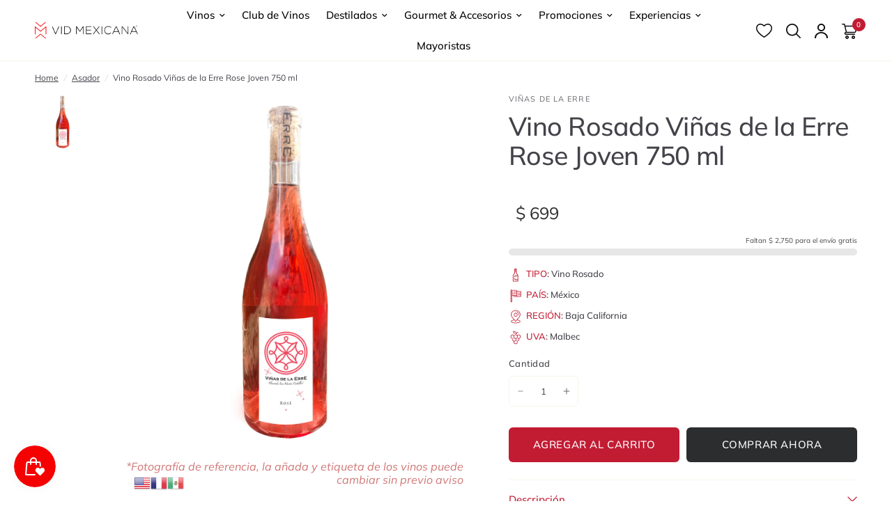

--- FILE ---
content_type: text/html; charset=utf-8
request_url: https://www.vidmexicana.com/collections/asador/products/vino-rosado-vinas-de-la-erre-rose-joven-750-ml
body_size: 113700
content:
<!doctype html><html class="no-js" lang="es" dir="ltr">
<head>

  <!-- clarity -->
  <script type="text/javascript">
    (function(c,l,a,r,i,t,y){
        c[a]=c[a]||function(){(c[a].q=c[a].q||[]).push(arguments)};
        t=l.createElement(r);t.async=1;t.src="https://www.clarity.ms/tag/"+i;
        y=l.getElementsByTagName(r)[0];y.parentNode.insertBefore(t,y);
    })(window, document, "clarity", "script", "r4oc1dzmxn");
  </script>
  <!-- -->
  
  <meta charset="utf-8">

  
  
  <meta http-equiv="X-UA-Compatible" content="IE=edge">
  <meta name="viewport" content="width=device-width, initial-scale=1.0">
  
  <meta name="google-site-verification" content="UZConLV3cjQOuGJBtcHshv-mnLzjWn2euGwtg3N_Caw" />
  <meta name="facebook-domain-verification" content="znhcuhz907ejzyuhm1zebiuipqy785" />

  <link rel="preconnect" href="https://fonts.shopifycdn.com" crossorigin>
  <link rel="canonical" href="https://www.vidmexicana.com/products/vino-rosado-vinas-de-la-erre-rose-joven-750-ml">
  <link rel="preconnect" href="https://cdn.shopify.com" crossorigin>
  <link rel="preload" href="/cdn/shop/files/VEGA_375x450_crop_center.png?v=1729526713" as="image">
  

  <style>
    #zoid-paypal-buttons-uid_22a261136c_mdc6ntm6ntq
{
    transition: none !important;
}
.buttons-container {
    transition: none !important;

}
.dom-ready .paypal-button .paypal-button-text:not(.immediate):not(.paypal-personalization-text):not(.hidden) {
    animation: none !important;
}
    #buttons-container > div > div > div > div.paypal-button-label-container > span  {
    animation: none !important;
}
    .carousel, .carousel__slide {
      transition: none !important; /* Disable all transitions */
    }
    #main-content {
    clip-path: inset(0px 0% 0% round 0px) !important;
}
  </style>

  <!-- Metaetiquetas para SEO -->
<meta name="title" content="Vid Mexicana - Los Mejores Vinos Mexicanos en un Solo Lugar">

  <meta name="description" content="Varietal: 100% MalbecVinicultura: Ernesto I. RochaPaís: MéxicoOrigen de uva: Viñas de la ERRE, Valle de Guadalupe, Ensenada, B.C.Vinificación:Fermentación en acero inoxidable en control de temperatura con levaduraseleccionada para conservar al máximo frutalidad y frescura.Temperatura: 8 a 10 Grados CentígradosTiempo de">

<meta name="keywords" content=" vinos mexicanos, tienda de vinos, comprar vino online, destilados, productos gourmet, club de vinos, vino tinto, vino blanco, vino rosado, vino espumoso, mezcal, Casa Madero, Tequila, Cafe, Monte Xanic ">
<meta name="author" content="Vid Mexicana">
<meta name="robots" content="index, follow">
<meta name="language" content="es">
<meta name="theme-color" content="#8B0000">

<!-- Metaetiquetas para Redes Sociales (Open Graph) -->
<meta property="og:type" content="website">
<meta property="og:title" content="Vid Mexicana - Los Mejores Vinos Mexicanos en un Solo Lugar">
<meta property="og:description" content="Descubre y compra los mejores vinos mexicanos, desde tintos y blancos hasta rosados, con entrega a domicilio.">
<meta property="og:url" content="https://www.vidmexicana.com/">
<meta property="og:image" content="https://www.vidmexicana.com/images/og-image.jpg">
<meta property="og:locale" content="es_MX">

<!-- Metaetiquetas para Facebook -->
<meta property="fb:app_id" content="1234567890">
<meta property="og:title" content="Vid Mexicana - Los Mejores Vinos Mexicanos en un Solo Lugar">
<meta property="og:description" content="Explora nuestra selección de vinos y productos gourmet. Compra en línea y recibe en tu hogar.">
<meta property="og:image" content="https://www.vidmexicana.com/images/facebook-image.jpg">
<meta property="og:url" content="https://www.vidmexicana.com/">

<!-- Metaetiquetas para Instagram -->
<meta property="og:title" content="Síguenos en Instagram - Vid Mexicana">
<meta property="og:description" content="Conoce nuestra selección de vinos y productos gourmet en Instagram.">
<meta property="og:image" content="https://www.vidmexicana.com/images/instagram-image.jpg">
<meta property="og:url" content="https://www.instagram.com/vidmexicana/">

<!-- Metaetiquetas para YouTube -->
<meta property="og:type" content="video.other">
<meta property="og:title" content="Explora Nuestro Canal de YouTube - Vid Mexicana">
<meta property="og:description" content="Videos sobre vinos mexicanos, maridajes y catas exclusivas.">
<meta property="og:image" content="https://www.vidmexicana.com/images/youtube-thumbnail.jpg">
<meta property="og:video:url" content="https://www.youtube.com/embed/VIDEO_ID">
<meta property="og:video:type" content="text/html">
<meta property="og:video:width" content="1280">
<meta property="og:video:height" content="720">

<!-- Metaetiquetas para LinkedIn -->
<meta property="og:type" content="article">
<meta property="og:title" content="Conéctate con Vid Mexicana en LinkedIn">
<meta property="og:description" content="Conoce más sobre nosotros y nuestras selecciones exclusivas de vinos mexicanos.">
<meta property="og:image" content="https://www.vidmexicana.com/images/linkedin-image.jpg">
<meta property="og:url" content="https://www.linkedin.com/company/vidmexicana/">
<meta property="og:site_name" content="Vid Mexicana">

<!-- Metaetiquetas para WhatsApp -->
<meta property="og:title" content="Contáctanos en WhatsApp - Vid Mexicana">
<meta property="og:description" content="Haz clic para iniciar una conversación con nuestro equipo de atención al cliente en WhatsApp.">
<meta property="og:image" content="https://www.vidmexicana.com/images/whatsapp-image.jpg">
<meta property="og:url" content="https://wa.me/5211234567890">

<!-- Metaetiquetas para TikTok -->
<meta property="og:title" content="Explora Nuestro TikTok - Vid Mexicana">
<meta property="og:description" content="Mira contenido inspirador sobre vinos mexicanos en nuestro perfil de TikTok.">
<meta property="og:image" content="https://www.vidmexicana.com/images/tiktok-image.jpg">
<meta property="og:url" content="https://www.tiktok.com/@vidmexicana">

<!-- Metaetiquetas adicionales -->
<link rel="canonical" href="https://www.vidmexicana.com/">
<link rel="icon" type="image/x-icon" href="//www.vidmexicana.com/cdn/shop/files/vid-mexicana-favicon_2x_842d8622-343e-4be2-9319-734e535cc6ec.png?crop=center&height=32&v=1614299505&width=32">

<title>Vid Mexicana - Los Mejores Vinos Mexicanos en un Solo Lugar</title>

<!--header metas-->


  <link rel="preload" as="style" href="//www.vidmexicana.com/cdn/shop/t/52/assets/product.css?v=76101256802412955581761692289">
  






<link rel="preload" as="script" href="//www.vidmexicana.com/cdn/shop/t/52/assets/header.js?v=6094887744313169711745343381">
<link rel="preload" as="script" href="//www.vidmexicana.com/cdn/shop/t/52/assets/vendor.min.js?v=117897659646656267941745343382">
<link rel="preload" as="script" href="//www.vidmexicana.com/cdn/shop/t/52/assets/app.js?v=81517721328626695651746465211">

<script>
  window.lazySizesConfig = window.lazySizesConfig || {};
  window.lazySizesConfig.expand = 250;
  window.lazySizesConfig.loadMode = 1;
  window.lazySizesConfig.loadHidden = false;
</script>




  

  <link href="//www.vidmexicana.com/cdn/shop/t/52/assets/app.css?v=78744233228741759471745343382" rel="stylesheet" type="text/css" media="all" />
  <link href="//www.vidmexicana.com/cdn/shop/t/52/assets/product-grid.css?v=113844070031993610531761865304" rel="stylesheet" type="text/css" media="all" />

  <style data-shopify>
	@font-face {
  font-family: Muli;
  font-weight: 400;
  font-style: normal;
  font-display: swap;
  src: url("//www.vidmexicana.com/cdn/fonts/muli/muli_n4.e949947cfff05efcc994b2e2db40359a04fa9a92.woff2") format("woff2"),
       url("//www.vidmexicana.com/cdn/fonts/muli/muli_n4.35355e4a0c27c9bc94d9af3f9bcb586d8229277a.woff") format("woff");
}

@font-face {
  font-family: Muli;
  font-weight: 500;
  font-style: normal;
  font-display: swap;
  src: url("//www.vidmexicana.com/cdn/fonts/muli/muli_n5.42406f20a7ccca1e01311dc690905ffca2c49e4b.woff2") format("woff2"),
       url("//www.vidmexicana.com/cdn/fonts/muli/muli_n5.edc61b4ccf7201dbc1e6093959c796eeb8e38e67.woff") format("woff");
}

@font-face {
  font-family: Muli;
  font-weight: 600;
  font-style: normal;
  font-display: swap;
  src: url("//www.vidmexicana.com/cdn/fonts/muli/muli_n6.cc1d2d4222c93c9ee9f6de4489226d2e1332d85b.woff2") format("woff2"),
       url("//www.vidmexicana.com/cdn/fonts/muli/muli_n6.2bb79714f197c09d3f5905925734a3f1166d5d27.woff") format("woff");
}

@font-face {
  font-family: Muli;
  font-weight: 400;
  font-style: italic;
  font-display: swap;
  src: url("//www.vidmexicana.com/cdn/fonts/muli/muli_i4.c0a1ea800bab5884ab82e4eb25a6bd25121bd08c.woff2") format("woff2"),
       url("//www.vidmexicana.com/cdn/fonts/muli/muli_i4.a6c39b1b31d876de7f99b3646461aa87120de6ed.woff") format("woff");
}

@font-face {
  font-family: Muli;
  font-weight: 600;
  font-style: italic;
  font-display: swap;
  src: url("//www.vidmexicana.com/cdn/fonts/muli/muli_i6.8f2d01d188d44c7a6149f7e8d2688f96baea5098.woff2") format("woff2"),
       url("//www.vidmexicana.com/cdn/fonts/muli/muli_i6.be105ddc6534276d93778a9b02f60679ab15f9e1.woff") format("woff");
}


		@font-face {
  font-family: Poppins;
  font-weight: 400;
  font-style: normal;
  font-display: swap;
  src: url("//www.vidmexicana.com/cdn/fonts/poppins/poppins_n4.0ba78fa5af9b0e1a374041b3ceaadf0a43b41362.woff2") format("woff2"),
       url("//www.vidmexicana.com/cdn/fonts/poppins/poppins_n4.214741a72ff2596839fc9760ee7a770386cf16ca.woff") format("woff");
}

@font-face {
  font-family: Poppins;
  font-weight: 400;
  font-style: normal;
  font-display: swap;
  src: url("//www.vidmexicana.com/cdn/fonts/poppins/poppins_n4.0ba78fa5af9b0e1a374041b3ceaadf0a43b41362.woff2") format("woff2"),
       url("//www.vidmexicana.com/cdn/fonts/poppins/poppins_n4.214741a72ff2596839fc9760ee7a770386cf16ca.woff") format("woff");
}

h1,h2,h3,h4,h5,h6,
	.h1,.h2,.h3,.h4,.h5,.h6,
	.logolink.text-logo,
	.heading-font,
	.h1-xlarge,
	.h1-large,
	blockquote p,
	blockquote span,
	.customer-addresses .my-address .address-index {
		font-style: normal;
		font-weight: 400;
		font-family: Poppins, sans-serif;
	}
	body,
	.body-font,
	.thb-product-detail .product-title {
		font-style: normal;
		font-weight: 400;
		font-family: Muli, sans-serif;
	}
	:root {

		--font-body-scale: 1.0;
		--font-body-line-height-scale: 0.9;
		--font-body-letter-spacing: 0.0em;
		--font-announcement-scale: 1.0;
		--font-heading-scale: 1.1;
		--font-heading-line-height-scale: 1.0;
		--font-heading-letter-spacing: -0.02em;
		--font-navigation-scale: 1.0;
		--font-product-price-scale: 1.3;
		--font-product-title-scale: 1.0;
		--font-product-title-line-height-scale: 0.9;
		--button-letter-spacing: 0.04em;

		--block-border-radius: 6px;
		--button-border-radius: 6px;
		--input-border-radius: 6px;--bg-body: #ffffff;
			--bg-body-rgb: 255,255,255;
			--bg-body-darken: #f7f7f7;
			--payment-terms-background-color: #ffffff;--color-body: #444249;
		  --color-body-rgb: 68,66,73;--color-heading: #c21c33;
		  --color-heading-rgb: 194,28,51;--color-accent: #c21c33;
			--color-accent-hover: #a3172b;
			--color-accent-rgb: 194,28,51;--color-border: #f6f6ec;--color-form-border: #f6f6ec;--color-overlay-rgb: 159,163,167;--color-drawer-bg: #ffffff;
			--color-drawer-bg-rgb: 255,255,255;--color-announcement-bar-text: #f6f6ec;--color-announcement-bar-bg: #000000;--color-secondary-menu-text: #2c2d2e;--color-secondary-menu-bg: #f6f6ec;--color-header-bg: #ffffff;
			--color-header-bg-rgb: 255,255,255;--color-header-text: #000000;
			--color-header-text-rgb: 0,0,0;--color-header-links: #000000;--color-header-links-hover: #c21c33;--color-header-icons: #000000;--color-header-border: #f6f6ec;--solid-button-background: #2c2d2e;
			--solid-button-background-hover: #1b1b1c;--solid-button-label: #ffffff;--white-button-label: #2c2d2e;--color-price: #2c2d2e;
			--color-price-rgb: 44,45,46;--color-price-discounted: #c21c33;--color-star: #FFAA47;--color-inventory-instock: #279A4B;--color-inventory-lowstock: #e97f32;--section-spacing-mobile: 50px;--section-spacing-desktop: 50px;--color-product-card-bg: rgba(0,0,0,0);--color-article-card-bg: #fcf9f6;--color-badge-text: #ffffff;--color-badge-sold-out: #6d6b6b;--color-badge-sale: #f25555;--badge-corner-radius: 6px;--color-footer-heading: #000000;
			--color-footer-heading-rgb: 0,0,0;--color-footer-text: #2a2a2a;
			--color-footer-text-rgb: 42,42,42;--color-footer-link: #2a2a2a;--color-footer-link-hover: #c21c33;--color-footer-border: #979797;
			--color-footer-border-rgb: 151,151,151;--color-footer-bg: #f1f1f1;}
</style>

  
  <script>
    const scriptsToLoad = [
        {
            content: `
                window.theme = window.theme || {};
                theme = {
                    settings: {
                        money_with_currency_format:"$ {{amount_no_decimals}}",
                        cart_drawer:true},
                    routes: {
                        root_url: '/',
                        cart_url: '/cart',
                        cart_add_url: '/cart/add',
                        search_url: '/search',
                        cart_change_url: '/cart/change',
                        cart_update_url: '/cart/update',
                        predictive_search_url: '/search/suggest',
                    },
                    variantStrings: {
                        addToCart: \`Agregar al carrito\`,
                        soldOut: \`Agotado\`,
                        unavailable: \`No disponible\`,
                    },
                    strings: {
                        requiresTerms: \`You must agree with the terms and conditions of sales to check out\`,
                    }
                };
            `
        },
        {
            content: `
                (function(w,d,s,l,i){
                    w[l]=w[l]||[];
                    w[l].push({'gtm.start': new Date().getTime(), event:'gtm.js'});
                    var f=d.getElementsByTagName(s)[0],
                    j=d.createElement(s),dl=l!='dataLayer'?'&l='+l:'';
                    j.async=true;j.src='https://www.googletagmanager.com/gtm.js?id='+i+dl;
                    f.parentNode.insertBefore(j,f);
                })(window,document,'script','dataLayer','GTM-NVXBZWM');
            `
        },
        {
            content: `
                function smileFix(){
                    const smile = document.querySelector("#smile-ui-lite-container");
                    if(smile != null){
                        smile.style.zIndex = "50";
                    } else {
                        setTimeout(smileFix, 1000);
                    }
                }
                window.addEventListener('click', e => {
                    const smile_frame = document.querySelector('#smile-ui-container');
                    if(smile_frame != null){
                        smile_frame.style.zIndex = "50";
                    }
                });
            `
        }
    ];

    function loadScript(content) {
        return new Promise((resolve) => {
            const script = document.createElement('script');
            script.type = 'text/javascript';
            script.text = content;
            document.body.appendChild(script);
            resolve();
        });
    }

    function handleUserInteraction() {
        window.removeEventListener('mousemove', handleUserInteraction);
        window.removeEventListener('scroll', handleUserInteraction);
        window.removeEventListener('click', handleUserInteraction);

        Promise.all(scriptsToLoad.map(script => loadScript(script.content)))
            .then(() => {
                console.log('All scripts loaded successfully.');
            })
            .catch(error => {
                console.error('Error loading scripts:', error);
            });
    }

    window.addEventListener('mousemove', handleUserInteraction);
    window.addEventListener('scroll', handleUserInteraction);
    window.addEventListener('click', handleUserInteraction);
  </script>

  <script>window.performance && window.performance.mark && window.performance.mark('shopify.content_for_header.start');</script><meta name="google-site-verification" content="6FEgCCk7LUGntPt5Rg24wweVShvX9Ibata3Tgt_mDLg">
<meta id="shopify-digital-wallet" name="shopify-digital-wallet" content="/11954796/digital_wallets/dialog">
<meta name="shopify-checkout-api-token" content="62685dfe3480c6965665c50ea614e6e7">
<meta id="in-context-paypal-metadata" data-shop-id="11954796" data-venmo-supported="false" data-environment="production" data-locale="es_ES" data-paypal-v4="true" data-currency="MXN">
<link rel="alternate" type="application/json+oembed" href="https://www.vidmexicana.com/products/vino-rosado-vinas-de-la-erre-rose-joven-750-ml.oembed">
<script async="async" src="/checkouts/internal/preloads.js?locale=es-MX"></script>
<script id="shopify-features" type="application/json">{"accessToken":"62685dfe3480c6965665c50ea614e6e7","betas":["rich-media-storefront-analytics"],"domain":"www.vidmexicana.com","predictiveSearch":true,"shopId":11954796,"locale":"es"}</script>
<script>var Shopify = Shopify || {};
Shopify.shop = "vid-mexicana.myshopify.com";
Shopify.locale = "es";
Shopify.currency = {"active":"MXN","rate":"1.0"};
Shopify.country = "MX";
Shopify.theme = {"name":"vid-mexicana-2.0\/main","id":161235632163,"schema_name":"Vision","schema_version":"1.1.2","theme_store_id":null,"role":"main"};
Shopify.theme.handle = "null";
Shopify.theme.style = {"id":null,"handle":null};
Shopify.cdnHost = "www.vidmexicana.com/cdn";
Shopify.routes = Shopify.routes || {};
Shopify.routes.root = "/";</script>
<script type="module">!function(o){(o.Shopify=o.Shopify||{}).modules=!0}(window);</script>
<script>!function(o){function n(){var o=[];function n(){o.push(Array.prototype.slice.apply(arguments))}return n.q=o,n}var t=o.Shopify=o.Shopify||{};t.loadFeatures=n(),t.autoloadFeatures=n()}(window);</script>
<script id="shop-js-analytics" type="application/json">{"pageType":"product"}</script>
<script defer="defer" async type="module" src="//www.vidmexicana.com/cdn/shopifycloud/shop-js/modules/v2/client.init-shop-cart-sync_CvZOh8Af.es.esm.js"></script>
<script defer="defer" async type="module" src="//www.vidmexicana.com/cdn/shopifycloud/shop-js/modules/v2/chunk.common_3Rxs6Qxh.esm.js"></script>
<script type="module">
  await import("//www.vidmexicana.com/cdn/shopifycloud/shop-js/modules/v2/client.init-shop-cart-sync_CvZOh8Af.es.esm.js");
await import("//www.vidmexicana.com/cdn/shopifycloud/shop-js/modules/v2/chunk.common_3Rxs6Qxh.esm.js");

  window.Shopify.SignInWithShop?.initShopCartSync?.({"fedCMEnabled":true,"windoidEnabled":true});

</script>
<script>(function() {
  var isLoaded = false;
  function asyncLoad() {
    if (isLoaded) return;
    isLoaded = true;
    var urls = ["https:\/\/cdn.shopify.com\/s\/files\/1\/0683\/1371\/0892\/files\/splmn-shopify-prod-August-31.min.js?v=1693985059\u0026shop=vid-mexicana.myshopify.com","https:\/\/gtranslate.io\/shopify\/gtranslate.js?shop=vid-mexicana.myshopify.com","https:\/\/cdn.nfcube.com\/a7636456e1422f731b88b68be85427a6.js?shop=vid-mexicana.myshopify.com","https:\/\/js.smile.io\/v1\/smile-shopify.js?shop=vid-mexicana.myshopify.com","\/\/searchserverapi.com\/widgets\/shopify\/init.js?a=4F1Q8b4A5W\u0026shop=vid-mexicana.myshopify.com","https:\/\/cdn.hextom.com\/js\/ultimatesalesboost.js?shop=vid-mexicana.myshopify.com"];
    for (var i = 0; i < urls.length; i++) {
      var s = document.createElement('script');
      s.type = 'text/javascript';
      s.async = true;
      s.src = urls[i];
      var x = document.getElementsByTagName('script')[0];
      x.parentNode.insertBefore(s, x);
    }
  };
  if(window.attachEvent) {
    window.attachEvent('onload', asyncLoad);
  } else {
    window.addEventListener('load', asyncLoad, false);
  }
})();</script>
<script id="__st">var __st={"a":11954796,"offset":-21600,"reqid":"88494e89-e08f-423c-94f7-d2bc435e2a06-1768760092","pageurl":"www.vidmexicana.com\/collections\/asador\/products\/vino-rosado-vinas-de-la-erre-rose-joven-750-ml","u":"b5b60511471c","p":"product","rtyp":"product","rid":6746334167075};</script>
<script>window.ShopifyPaypalV4VisibilityTracking = true;</script>
<script id="captcha-bootstrap">!function(){'use strict';const t='contact',e='account',n='new_comment',o=[[t,t],['blogs',n],['comments',n],[t,'customer']],c=[[e,'customer_login'],[e,'guest_login'],[e,'recover_customer_password'],[e,'create_customer']],r=t=>t.map((([t,e])=>`form[action*='/${t}']:not([data-nocaptcha='true']) input[name='form_type'][value='${e}']`)).join(','),a=t=>()=>t?[...document.querySelectorAll(t)].map((t=>t.form)):[];function s(){const t=[...o],e=r(t);return a(e)}const i='password',u='form_key',d=['recaptcha-v3-token','g-recaptcha-response','h-captcha-response',i],f=()=>{try{return window.sessionStorage}catch{return}},m='__shopify_v',_=t=>t.elements[u];function p(t,e,n=!1){try{const o=window.sessionStorage,c=JSON.parse(o.getItem(e)),{data:r}=function(t){const{data:e,action:n}=t;return t[m]||n?{data:e,action:n}:{data:t,action:n}}(c);for(const[e,n]of Object.entries(r))t.elements[e]&&(t.elements[e].value=n);n&&o.removeItem(e)}catch(o){console.error('form repopulation failed',{error:o})}}const l='form_type',E='cptcha';function T(t){t.dataset[E]=!0}const w=window,h=w.document,L='Shopify',v='ce_forms',y='captcha';let A=!1;((t,e)=>{const n=(g='f06e6c50-85a8-45c8-87d0-21a2b65856fe',I='https://cdn.shopify.com/shopifycloud/storefront-forms-hcaptcha/ce_storefront_forms_captcha_hcaptcha.v1.5.2.iife.js',D={infoText:'Protegido por hCaptcha',privacyText:'Privacidad',termsText:'Términos'},(t,e,n)=>{const o=w[L][v],c=o.bindForm;if(c)return c(t,g,e,D).then(n);var r;o.q.push([[t,g,e,D],n]),r=I,A||(h.body.append(Object.assign(h.createElement('script'),{id:'captcha-provider',async:!0,src:r})),A=!0)});var g,I,D;w[L]=w[L]||{},w[L][v]=w[L][v]||{},w[L][v].q=[],w[L][y]=w[L][y]||{},w[L][y].protect=function(t,e){n(t,void 0,e),T(t)},Object.freeze(w[L][y]),function(t,e,n,w,h,L){const[v,y,A,g]=function(t,e,n){const i=e?o:[],u=t?c:[],d=[...i,...u],f=r(d),m=r(i),_=r(d.filter((([t,e])=>n.includes(e))));return[a(f),a(m),a(_),s()]}(w,h,L),I=t=>{const e=t.target;return e instanceof HTMLFormElement?e:e&&e.form},D=t=>v().includes(t);t.addEventListener('submit',(t=>{const e=I(t);if(!e)return;const n=D(e)&&!e.dataset.hcaptchaBound&&!e.dataset.recaptchaBound,o=_(e),c=g().includes(e)&&(!o||!o.value);(n||c)&&t.preventDefault(),c&&!n&&(function(t){try{if(!f())return;!function(t){const e=f();if(!e)return;const n=_(t);if(!n)return;const o=n.value;o&&e.removeItem(o)}(t);const e=Array.from(Array(32),(()=>Math.random().toString(36)[2])).join('');!function(t,e){_(t)||t.append(Object.assign(document.createElement('input'),{type:'hidden',name:u})),t.elements[u].value=e}(t,e),function(t,e){const n=f();if(!n)return;const o=[...t.querySelectorAll(`input[type='${i}']`)].map((({name:t})=>t)),c=[...d,...o],r={};for(const[a,s]of new FormData(t).entries())c.includes(a)||(r[a]=s);n.setItem(e,JSON.stringify({[m]:1,action:t.action,data:r}))}(t,e)}catch(e){console.error('failed to persist form',e)}}(e),e.submit())}));const S=(t,e)=>{t&&!t.dataset[E]&&(n(t,e.some((e=>e===t))),T(t))};for(const o of['focusin','change'])t.addEventListener(o,(t=>{const e=I(t);D(e)&&S(e,y())}));const B=e.get('form_key'),M=e.get(l),P=B&&M;t.addEventListener('DOMContentLoaded',(()=>{const t=y();if(P)for(const e of t)e.elements[l].value===M&&p(e,B);[...new Set([...A(),...v().filter((t=>'true'===t.dataset.shopifyCaptcha))])].forEach((e=>S(e,t)))}))}(h,new URLSearchParams(w.location.search),n,t,e,['guest_login'])})(!0,!0)}();</script>
<script integrity="sha256-4kQ18oKyAcykRKYeNunJcIwy7WH5gtpwJnB7kiuLZ1E=" data-source-attribution="shopify.loadfeatures" defer="defer" src="//www.vidmexicana.com/cdn/shopifycloud/storefront/assets/storefront/load_feature-a0a9edcb.js" crossorigin="anonymous"></script>
<script data-source-attribution="shopify.dynamic_checkout.dynamic.init">var Shopify=Shopify||{};Shopify.PaymentButton=Shopify.PaymentButton||{isStorefrontPortableWallets:!0,init:function(){window.Shopify.PaymentButton.init=function(){};var t=document.createElement("script");t.src="https://www.vidmexicana.com/cdn/shopifycloud/portable-wallets/latest/portable-wallets.es.js",t.type="module",document.head.appendChild(t)}};
</script>
<script data-source-attribution="shopify.dynamic_checkout.buyer_consent">
  function portableWalletsHideBuyerConsent(e){var t=document.getElementById("shopify-buyer-consent"),n=document.getElementById("shopify-subscription-policy-button");t&&n&&(t.classList.add("hidden"),t.setAttribute("aria-hidden","true"),n.removeEventListener("click",e))}function portableWalletsShowBuyerConsent(e){var t=document.getElementById("shopify-buyer-consent"),n=document.getElementById("shopify-subscription-policy-button");t&&n&&(t.classList.remove("hidden"),t.removeAttribute("aria-hidden"),n.addEventListener("click",e))}window.Shopify?.PaymentButton&&(window.Shopify.PaymentButton.hideBuyerConsent=portableWalletsHideBuyerConsent,window.Shopify.PaymentButton.showBuyerConsent=portableWalletsShowBuyerConsent);
</script>
<script>
  function portableWalletsCleanup(e){e&&e.src&&console.error("Failed to load portable wallets script "+e.src);var t=document.querySelectorAll("shopify-accelerated-checkout .shopify-payment-button__skeleton, shopify-accelerated-checkout-cart .wallet-cart-button__skeleton"),e=document.getElementById("shopify-buyer-consent");for(let e=0;e<t.length;e++)t[e].remove();e&&e.remove()}function portableWalletsNotLoadedAsModule(e){e instanceof ErrorEvent&&"string"==typeof e.message&&e.message.includes("import.meta")&&"string"==typeof e.filename&&e.filename.includes("portable-wallets")&&(window.removeEventListener("error",portableWalletsNotLoadedAsModule),window.Shopify.PaymentButton.failedToLoad=e,"loading"===document.readyState?document.addEventListener("DOMContentLoaded",window.Shopify.PaymentButton.init):window.Shopify.PaymentButton.init())}window.addEventListener("error",portableWalletsNotLoadedAsModule);
</script>

<script type="module" src="https://www.vidmexicana.com/cdn/shopifycloud/portable-wallets/latest/portable-wallets.es.js" onError="portableWalletsCleanup(this)" crossorigin="anonymous"></script>
<script nomodule>
  document.addEventListener("DOMContentLoaded", portableWalletsCleanup);
</script>

<link id="shopify-accelerated-checkout-styles" rel="stylesheet" media="screen" href="https://www.vidmexicana.com/cdn/shopifycloud/portable-wallets/latest/accelerated-checkout-backwards-compat.css" crossorigin="anonymous">
<style id="shopify-accelerated-checkout-cart">
        #shopify-buyer-consent {
  margin-top: 1em;
  display: inline-block;
  width: 100%;
}

#shopify-buyer-consent.hidden {
  display: none;
}

#shopify-subscription-policy-button {
  background: none;
  border: none;
  padding: 0;
  text-decoration: underline;
  font-size: inherit;
  cursor: pointer;
}

#shopify-subscription-policy-button::before {
  box-shadow: none;
}

      </style>

<script>window.performance && window.performance.mark && window.performance.mark('shopify.content_for_header.end');</script> <!-- Header hook for plugins -->

  <script>document.documentElement.className = document.documentElement.className.replace('no-js', 'js');</script>

  <!-- atoms head -->

<!-- atoms typo -->



<style data-shopify>
    :root{
        --font-head: Poppins, sans-serif;
        --font-body: Muli, sans-serif;
    }
</style>

<!-- JS -->

<script>
    class JsApi{

        // funciones
        getUrl(url, callback){
            fetch(url)
                .then(response => response.text())
                .then(data => {
                    const parser = new DOMParser();
                    const doc = parser.parseFromString(data, 'text/html');
                    callback(doc);
                })
                .catch(error => {
                    console.error('Error al obtener el documento:', error);
                });
        }
    
        postUrl(url, json, callback){
            const options = {
                method: 'POST',
                headers: {
                    'Content-Type': 'application/json'
                },
                body: json
            };
            fetch(url, options)
                .then(response => {
                    if (!response.ok) {
                        throw new Error('Error en la solicitud: ' + response.status);
                        callback(response.status);
                    }
                    return response.text();
                })            
                .then(data => {
                    const parser = new DOMParser();
                    const doc = parser.parseFromString(data, 'text/html');
                    callback(doc);
                })
                .catch(error => {
                    console.error('Error al obtener el documento:', error);
                });     
        }
        postUrl_2(url, callback){
            const options = {
                method: 'POST',
                headers: {
                    'Content-Type': 'application/json'
                }
            };
            fetch(url, options)
                .then(response => {
                    if (!response.ok) {
                        throw new Error('Error en la solicitud: ' + response.status);
                        callback(response.status);
                    }
                    return response.text();
                })            
                .then(data => {
                    const parser = new DOMParser();
                    const doc = parser.parseFromString(data, 'text/html');
                    callback(doc);
                })
                .catch(error => {
                    console.error('Error al obtener el documento:', error);
                });     
        }
    }

    const js_api = new JsApi();
</script>
<script>
    class JsPrint{

        // funciones
        chargeDatas(data, content, remove) {
            const contents = document.querySelectorAll(`${content}`);
            const contentsData = data.querySelectorAll(`${content}`);
    
            for (let i = 0; i < contents.length; i++) {
                if (contents[i] != null) {
                    if (remove != true) {
                        if (contentsData[i] != null) {
                            contents[i].innerHTML += contentsData[i].innerHTML;
                        }
                    }else{
                        if (contentsData[i] != null) {
                            contents[i].innerHTML = contentsData[i].innerHTML;
                        }
                    }
                }
            }
        }
    }

    const js_print = new JsPrint();
</script>
<script>
    class JsEvent{
        constructor(data){
            this.events = 'click';
            this.subjects = [];
            this.observers = [];
            this.subjects_action;
    
            if (data.events != null) {
                this.setEvent(data.events);
            }
            if (data.subjects != null) {
                this.setSubjects(data.subjects);
                this.setSubjectsAction(data.subjects);
            }
            if (data.observers != null) {
                this.setObservers(data.observers);
            }
        }
    
        // funciones
    
        setEvent(value){
            this.events = value;
        }
        setSubjects(value){
            this.subjects = document.querySelectorAll(`${value}`);
        }
        setObservers(value){
            this.observers = document.querySelectorAll(`${value}`);
        }
        setSubjectsAction(value){
            this.subjects_action = value;
        }
    
        actionSubjects(callback){
            let events = this.events.split(',');
            events.forEach(event => {
                window.addEventListener(`${event}`, e => {
                    if(e.target.closest(`${this.subjects_action}`)){
                        callback(e.target.closest(`${this.subjects_action}`));
                    }
                });
            });
        }
    }
</script>
<script>
    class JsClass{

        // funciones

        addClass(elements){
            elements.forEach(element => {
                const actives_self = element.dataset.class__active.split(',');
                actives_self.forEach(active => {
                    element.classList.add(active);
                });
            });
        }

        addClassId(elements, id){
            elements.forEach(element => {
                if (element.dataset.class__id == id) {
                    const actives_self = element.dataset.class__active.split(',');
                    actives_self.forEach(active => {
                        element.classList.add(active);
                    });
                }
            });
        }

        addClassNew(elements, class_selfs){
            elements.forEach(element => {
                const actives_self = class_selfs.split(',');
                actives_self.forEach(active => {
                    element.classList.add(active);
                });
            });
        }

        removeClass(elements){
            elements.forEach(element => {
                const actives_self = element.dataset.class__active.split(',');
                actives_self.forEach(active => {
                    element.classList.remove(active);
                });
            });
        }

        removeClassId(elements, id){
            elements.forEach(element => {
                if (element.dataset.class__id == id) {
                    const actives_self = element.dataset.class__active.split(',');
                    actives_self.forEach(active => {
                        element.classList.remove(active);
                    });
                }
            });
        }

        removeClassNew(elements, class_selfs){
            elements.forEach(element => {
                const actives_self = class_selfs.split(',');
                actives_self.forEach(active => {
                    element.classList.remove(active);
                });
            });
        }

        toggleClass(elements){
            elements.forEach(element => {
                const actives_self = element.dataset.class__active.split(',');
                actives_self.forEach(active => {
                    element.classList.toggle(active);
                });
            });
        }

        toggleClassNew(elements, class_selfs){
            elements.forEach(element => {
                const actives_self = class_selfs.split(',');
                actives_self.forEach(active => {
                    element.classList.toggle(active);
                });
            });
        }

        toggleClassId(elements, id){
            elements.forEach(element => {
                if (element.dataset.class__id == id) {
                    const actives_self = element.dataset.class__active.split(',');
                    actives_self.forEach(active => {
                        element.classList.toggle(active);
                    });
                }
            });
        }

        toggleClassIdNew(elements, id, class_selfs){
            elements.forEach(element => {
                if (element.dataset.class__id == id) {
                    const actives_self = class_selfs.split(',');
                    actives_self.forEach(active => {
                        element.classList.toggle(active);
                    });
                }
            });
        }
    }

    const js_class = new JsClass();
</script>


  <!-- chatbox -->
  <script async referrerpolicy="origin" src="https://demos.nutella.braian.ai/widgets/chatbot.js?widget_key=80387d02bc2c6056"></script>

  <!-- atoms ticket-b2b-01 -->
    <script>

      // VARIABLES
      const listUrls = ['pages/b2b-beneficios'];
      const currentPath = window.location.pathname.replace(/^\/+/, '');
      let customerIsB2b = false;

      // ACTIONS
      

      if(!customerIsB2b){
        redirectUser();
      }

      // FUNCTIONS
      function redirectUser() {
        if (listUrls.includes(currentPath)) {
          window.location.href = '/';
        }
      }

    </script>
  <!-- -->

<!-- BEGIN app block: shopify://apps/infi-infinite-scroll-load/blocks/app-embed/f6a0ea47-e102-4405-9fa5-a0cb0418ab0d -->    <!-- GSSTART Infinite Scroll code start. Do not change -->
	
	 <script type="text/javascript"  src="https://gravity-apps.com/shopify/js/shopify/infinitescrollbystore11954796.js?v=7329ecddf40e755391d737c022ae9b3010ac5d0"></script> 
	
<!-- i nfinite Scroll code end.  Do not change GSEND -->


    
<!-- END app block --><!-- BEGIN app block: shopify://apps/judge-me-reviews/blocks/judgeme_core/61ccd3b1-a9f2-4160-9fe9-4fec8413e5d8 --><!-- Start of Judge.me Core -->






<link rel="dns-prefetch" href="https://cdnwidget.judge.me">
<link rel="dns-prefetch" href="https://cdn.judge.me">
<link rel="dns-prefetch" href="https://cdn1.judge.me">
<link rel="dns-prefetch" href="https://api.judge.me">

<script data-cfasync='false' class='jdgm-settings-script'>window.jdgmSettings={"pagination":5,"disable_web_reviews":true,"badge_no_review_text":"Sin reseñas","badge_n_reviews_text":"{{ n }} reseña/reseñas","badge_star_color":"#ffcc0c","hide_badge_preview_if_no_reviews":true,"badge_hide_text":false,"enforce_center_preview_badge":false,"widget_title":"Reseñas de Clientes","widget_open_form_text":"Escribir una reseña","widget_close_form_text":"Cancelar reseña","widget_refresh_page_text":"Actualizar página","widget_summary_text":"Basado en {{ number_of_reviews }} reseña/reseñas","widget_no_review_text":"Se el primero en escribir una reseña","widget_name_field_text":"Nombre","widget_verified_name_field_text":"Nombre Verificado (público)","widget_name_placeholder_text":"Nombre","widget_required_field_error_text":"Este campo es obligatorio.","widget_email_field_text":"Dirección de correo electrónico","widget_verified_email_field_text":"Correo electrónico Verificado (privado, no se puede editar)","widget_email_placeholder_text":"Tu dirección de correo electrónico","widget_email_field_error_text":"Por favor, ingresa una dirección de correo electrónico válida.","widget_rating_field_text":"Calificación","widget_review_title_field_text":"Título de la Reseña","widget_review_title_placeholder_text":"Da un título a tu reseña","widget_review_body_field_text":"Contenido de la reseña","widget_review_body_placeholder_text":"Empieza a escribir aquí...","widget_pictures_field_text":"Imagen/Video (opcional)","widget_submit_review_text":"Enviar Reseña","widget_submit_verified_review_text":"Enviar Reseña Verificada","widget_submit_success_msg_with_auto_publish":"¡Gracias! Por favor, actualiza la página en unos momentos para ver tu reseña. Puedes eliminar o editar tu reseña iniciando sesión en \u003ca href='https://judge.me/login' target='_blank' rel='nofollow noopener'\u003eJudge.me\u003c/a\u003e","widget_submit_success_msg_no_auto_publish":"¡Gracias! Tu reseña se publicará tan pronto como sea aprobada por el administrador de la tienda. Puedes eliminar o editar tu reseña iniciando sesión en \u003ca href='https://judge.me/login' target='_blank' rel='nofollow noopener'\u003eJudge.me\u003c/a\u003e","widget_show_default_reviews_out_of_total_text":"Mostrando {{ n_reviews_shown }} de {{ n_reviews }} reseñas.","widget_show_all_link_text":"Mostrar todas","widget_show_less_link_text":"Mostrar menos","widget_author_said_text":"{{ reviewer_name }} dijo:","widget_days_text":"hace {{ n }} día/días","widget_weeks_text":"hace {{ n }} semana/semanas","widget_months_text":"hace {{ n }} mes/meses","widget_years_text":"hace {{ n }} año/años","widget_yesterday_text":"Ayer","widget_today_text":"Hoy","widget_replied_text":"\u003e\u003e {{ shop_name }} respondió:","widget_read_more_text":"Leer más","widget_reviewer_name_as_initial":"","widget_rating_filter_color":"#fbcd0a","widget_rating_filter_see_all_text":"Ver todas las reseñas","widget_sorting_most_recent_text":"Más Recientes","widget_sorting_highest_rating_text":"Mayor Calificación","widget_sorting_lowest_rating_text":"Menor Calificación","widget_sorting_with_pictures_text":"Solo Imágenes","widget_sorting_most_helpful_text":"Más Útiles","widget_open_question_form_text":"Hacer una pregunta","widget_reviews_subtab_text":"Reseñas","widget_questions_subtab_text":"Preguntas","widget_question_label_text":"Pregunta","widget_answer_label_text":"Respuesta","widget_question_placeholder_text":"Escribe tu pregunta aquí","widget_submit_question_text":"Enviar Pregunta","widget_question_submit_success_text":"¡Gracias por tu pregunta! Te notificaremos una vez que sea respondida.","widget_star_color":"#ffcc0c","verified_badge_text":"Verificado","verified_badge_bg_color":"","verified_badge_text_color":"","verified_badge_placement":"left-of-reviewer-name","widget_review_max_height":"","widget_hide_border":false,"widget_social_share":false,"widget_thumb":false,"widget_review_location_show":false,"widget_location_format":"","all_reviews_include_out_of_store_products":true,"all_reviews_out_of_store_text":"(fuera de la tienda)","all_reviews_pagination":100,"all_reviews_product_name_prefix_text":"sobre","enable_review_pictures":true,"enable_question_anwser":false,"widget_theme":"default","review_date_format":"dd/mm/yy","default_sort_method":"most-recent","widget_product_reviews_subtab_text":"Reseñas de Productos","widget_shop_reviews_subtab_text":"Reseñas de la Tienda","widget_other_products_reviews_text":"Reseñas para otros productos","widget_store_reviews_subtab_text":"Reseñas de la tienda","widget_no_store_reviews_text":"Esta tienda no ha recibido ninguna reseña todavía","widget_web_restriction_product_reviews_text":"Este producto no ha recibido ninguna reseña todavía","widget_no_items_text":"No se encontraron elementos","widget_show_more_text":"Mostrar más","widget_write_a_store_review_text":"Escribir una Reseña de la Tienda","widget_other_languages_heading":"Reseñas en Otros Idiomas","widget_translate_review_text":"Traducir reseña a {{ language }}","widget_translating_review_text":"Traduciendo...","widget_show_original_translation_text":"Mostrar original ({{ language }})","widget_translate_review_failed_text":"No se pudo traducir la reseña.","widget_translate_review_retry_text":"Reintentar","widget_translate_review_try_again_later_text":"Intentar más tarde","show_product_url_for_grouped_product":false,"widget_sorting_pictures_first_text":"Imágenes Primero","show_pictures_on_all_rev_page_mobile":false,"show_pictures_on_all_rev_page_desktop":false,"floating_tab_hide_mobile_install_preference":false,"floating_tab_button_name":"★ Reseñas","floating_tab_title":"Deja que los clientes hablen por nosotros","floating_tab_button_color":"","floating_tab_button_background_color":"","floating_tab_url":"","floating_tab_url_enabled":false,"floating_tab_tab_style":"text","all_reviews_text_badge_text":"Los clientes nos califican {{ shop.metafields.judgeme.all_reviews_rating | round: 1 }}/5 basado en {{ shop.metafields.judgeme.all_reviews_count }} reseñas.","all_reviews_text_badge_text_branded_style":"{{ shop.metafields.judgeme.all_reviews_rating | round: 1 }} de 5 estrellas basado en {{ shop.metafields.judgeme.all_reviews_count }} reseñas","is_all_reviews_text_badge_a_link":false,"show_stars_for_all_reviews_text_badge":false,"all_reviews_text_badge_url":"","all_reviews_text_style":"branded","all_reviews_text_color_style":"judgeme_brand_color","all_reviews_text_color":"#108474","all_reviews_text_show_jm_brand":true,"featured_carousel_show_header":true,"featured_carousel_title":"Nuestros clientes opinan","testimonials_carousel_title":"Los clientes nos dicen","videos_carousel_title":"Historias de clientes reales","cards_carousel_title":"Los clientes nos dicen","featured_carousel_count_text":"de {{ n }} reseñas","featured_carousel_add_link_to_all_reviews_page":false,"featured_carousel_url":"","featured_carousel_show_images":true,"featured_carousel_autoslide_interval":5,"featured_carousel_arrows_on_the_sides":false,"featured_carousel_height":250,"featured_carousel_width":80,"featured_carousel_image_size":0,"featured_carousel_image_height":250,"featured_carousel_arrow_color":"#eeeeee","verified_count_badge_style":"branded","verified_count_badge_orientation":"horizontal","verified_count_badge_color_style":"judgeme_brand_color","verified_count_badge_color":"#108474","is_verified_count_badge_a_link":false,"verified_count_badge_url":"","verified_count_badge_show_jm_brand":true,"widget_rating_preset_default":5,"widget_first_sub_tab":"product-reviews","widget_show_histogram":true,"widget_histogram_use_custom_color":false,"widget_pagination_use_custom_color":false,"widget_star_use_custom_color":true,"widget_verified_badge_use_custom_color":false,"widget_write_review_use_custom_color":false,"picture_reminder_submit_button":"Upload Pictures","enable_review_videos":false,"mute_video_by_default":false,"widget_sorting_videos_first_text":"Videos Primero","widget_review_pending_text":"Pendiente","featured_carousel_items_for_large_screen":3,"social_share_options_order":"Facebook,Twitter","remove_microdata_snippet":true,"disable_json_ld":false,"enable_json_ld_products":false,"preview_badge_show_question_text":false,"preview_badge_no_question_text":"Sin preguntas","preview_badge_n_question_text":"{{ number_of_questions }} pregunta/preguntas","qa_badge_show_icon":false,"qa_badge_position":"same-row","remove_judgeme_branding":false,"widget_add_search_bar":false,"widget_search_bar_placeholder":"Buscar","widget_sorting_verified_only_text":"Solo verificadas","featured_carousel_theme":"default","featured_carousel_show_rating":true,"featured_carousel_show_title":true,"featured_carousel_show_body":true,"featured_carousel_show_date":false,"featured_carousel_show_reviewer":true,"featured_carousel_show_product":false,"featured_carousel_header_background_color":"#108474","featured_carousel_header_text_color":"#ffffff","featured_carousel_name_product_separator":"reviewed","featured_carousel_full_star_background":"#108474","featured_carousel_empty_star_background":"#dadada","featured_carousel_vertical_theme_background":"#f9fafb","featured_carousel_verified_badge_enable":true,"featured_carousel_verified_badge_color":"#108474","featured_carousel_border_style":"round","featured_carousel_review_line_length_limit":3,"featured_carousel_more_reviews_button_text":"Leer más reseñas","featured_carousel_view_product_button_text":"Ver producto","all_reviews_page_load_reviews_on":"scroll","all_reviews_page_load_more_text":"Cargar Más Reseñas","disable_fb_tab_reviews":false,"enable_ajax_cdn_cache":false,"widget_advanced_speed_features":5,"widget_public_name_text":"mostrado públicamente como","default_reviewer_name":"John Smith","default_reviewer_name_has_non_latin":true,"widget_reviewer_anonymous":"Anónimo","medals_widget_title":"Medallas de Reseñas Judge.me","medals_widget_background_color":"#f9fafb","medals_widget_position":"footer_all_pages","medals_widget_border_color":"#f9fafb","medals_widget_verified_text_position":"left","medals_widget_use_monochromatic_version":false,"medals_widget_elements_color":"#108474","show_reviewer_avatar":true,"widget_invalid_yt_video_url_error_text":"No es una URL de video de YouTube","widget_max_length_field_error_text":"Por favor, ingresa no más de {0} caracteres.","widget_show_country_flag":false,"widget_show_collected_via_shop_app":true,"widget_verified_by_shop_badge_style":"light","widget_verified_by_shop_text":"Verificado por la Tienda","widget_show_photo_gallery":false,"widget_load_with_code_splitting":true,"widget_ugc_install_preference":false,"widget_ugc_title":"Hecho por nosotros, Compartido por ti","widget_ugc_subtitle":"Etiquétanos para ver tu imagen destacada en nuestra página","widget_ugc_arrows_color":"#ffffff","widget_ugc_primary_button_text":"Comprar Ahora","widget_ugc_primary_button_background_color":"#108474","widget_ugc_primary_button_text_color":"#ffffff","widget_ugc_primary_button_border_width":"0","widget_ugc_primary_button_border_style":"none","widget_ugc_primary_button_border_color":"#108474","widget_ugc_primary_button_border_radius":"25","widget_ugc_secondary_button_text":"Cargar Más","widget_ugc_secondary_button_background_color":"#ffffff","widget_ugc_secondary_button_text_color":"#108474","widget_ugc_secondary_button_border_width":"2","widget_ugc_secondary_button_border_style":"solid","widget_ugc_secondary_button_border_color":"#108474","widget_ugc_secondary_button_border_radius":"25","widget_ugc_reviews_button_text":"Ver Reseñas","widget_ugc_reviews_button_background_color":"#ffffff","widget_ugc_reviews_button_text_color":"#108474","widget_ugc_reviews_button_border_width":"2","widget_ugc_reviews_button_border_style":"solid","widget_ugc_reviews_button_border_color":"#108474","widget_ugc_reviews_button_border_radius":"25","widget_ugc_reviews_button_link_to":"judgeme-reviews-page","widget_ugc_show_post_date":true,"widget_ugc_max_width":"800","widget_rating_metafield_value_type":true,"widget_primary_color":"#c21c33","widget_enable_secondary_color":false,"widget_secondary_color":"#edf5f5","widget_summary_average_rating_text":"{{ average_rating }} de 5","widget_media_grid_title":"Fotos y videos de clientes","widget_media_grid_see_more_text":"Ver más","widget_round_style":false,"widget_show_product_medals":true,"widget_verified_by_judgeme_text":"Verificado por Judge.me","widget_show_store_medals":true,"widget_verified_by_judgeme_text_in_store_medals":"Verificado por Judge.me","widget_media_field_exceed_quantity_message":"Lo sentimos, solo podemos aceptar {{ max_media }} para una reseña.","widget_media_field_exceed_limit_message":"{{ file_name }} es demasiado grande, por favor selecciona un {{ media_type }} menor a {{ size_limit }}MB.","widget_review_submitted_text":"¡Reseña Enviada!","widget_question_submitted_text":"¡Pregunta Enviada!","widget_close_form_text_question":"Cancelar","widget_write_your_answer_here_text":"Escribe tu respuesta aquí","widget_enabled_branded_link":true,"widget_show_collected_by_judgeme":true,"widget_reviewer_name_color":"","widget_write_review_text_color":"","widget_write_review_bg_color":"","widget_collected_by_judgeme_text":"recopilado por Judge.me","widget_pagination_type":"standard","widget_load_more_text":"Cargar Más","widget_load_more_color":"#108474","widget_full_review_text":"Reseña Completa","widget_read_more_reviews_text":"Leer Más Reseñas","widget_read_questions_text":"Leer Preguntas","widget_questions_and_answers_text":"Preguntas y Respuestas","widget_verified_by_text":"Verificado por","widget_verified_text":"Verificado","widget_number_of_reviews_text":"{{ number_of_reviews }} reseñas","widget_back_button_text":"Atrás","widget_next_button_text":"Siguiente","widget_custom_forms_filter_button":"Filtros","custom_forms_style":"horizontal","widget_show_review_information":false,"how_reviews_are_collected":"¿Cómo se recopilan las reseñas?","widget_show_review_keywords":false,"widget_gdpr_statement":"Cómo usamos tus datos: Solo te contactaremos sobre la reseña que dejaste, y solo si es necesario. Al enviar tu reseña, aceptas los \u003ca href='https://judge.me/terms' target='_blank' rel='nofollow noopener'\u003etérminos\u003c/a\u003e, \u003ca href='https://judge.me/privacy' target='_blank' rel='nofollow noopener'\u003eprivacidad\u003c/a\u003e y \u003ca href='https://judge.me/content-policy' target='_blank' rel='nofollow noopener'\u003epolíticas de contenido\u003c/a\u003e de Judge.me.","widget_multilingual_sorting_enabled":false,"widget_translate_review_content_enabled":false,"widget_translate_review_content_method":"manual","popup_widget_review_selection":"automatically_with_pictures","popup_widget_round_border_style":true,"popup_widget_show_title":true,"popup_widget_show_body":true,"popup_widget_show_reviewer":false,"popup_widget_show_product":true,"popup_widget_show_pictures":true,"popup_widget_use_review_picture":true,"popup_widget_show_on_home_page":true,"popup_widget_show_on_product_page":true,"popup_widget_show_on_collection_page":true,"popup_widget_show_on_cart_page":true,"popup_widget_position":"bottom_left","popup_widget_first_review_delay":5,"popup_widget_duration":5,"popup_widget_interval":5,"popup_widget_review_count":5,"popup_widget_hide_on_mobile":true,"review_snippet_widget_round_border_style":true,"review_snippet_widget_card_color":"#FFFFFF","review_snippet_widget_slider_arrows_background_color":"#FFFFFF","review_snippet_widget_slider_arrows_color":"#000000","review_snippet_widget_star_color":"#108474","show_product_variant":false,"all_reviews_product_variant_label_text":"Variante: ","widget_show_verified_branding":true,"widget_ai_summary_title":"Los clientes dicen","widget_ai_summary_disclaimer":"Resumen de reseñas impulsado por IA basado en reseñas recientes de clientes","widget_show_ai_summary":false,"widget_show_ai_summary_bg":false,"widget_show_review_title_input":true,"redirect_reviewers_invited_via_email":"review_widget","request_store_review_after_product_review":false,"request_review_other_products_in_order":false,"review_form_color_scheme":"default","review_form_corner_style":"square","review_form_star_color":{},"review_form_text_color":"#333333","review_form_background_color":"#ffffff","review_form_field_background_color":"#fafafa","review_form_button_color":{},"review_form_button_text_color":"#ffffff","review_form_modal_overlay_color":"#000000","review_content_screen_title_text":"¿Cómo calificarías este producto?","review_content_introduction_text":"Nos encantaría que compartieras un poco sobre tu experiencia.","store_review_form_title_text":"¿Cómo calificarías esta tienda?","store_review_form_introduction_text":"Nos encantaría que compartieras un poco sobre tu experiencia.","show_review_guidance_text":true,"one_star_review_guidance_text":"Pobre","five_star_review_guidance_text":"Excelente","customer_information_screen_title_text":"Sobre ti","customer_information_introduction_text":"Por favor, cuéntanos más sobre ti.","custom_questions_screen_title_text":"Tu experiencia en más detalle","custom_questions_introduction_text":"Aquí hay algunas preguntas para ayudarnos a entender más sobre tu experiencia.","review_submitted_screen_title_text":"¡Gracias por tu reseña!","review_submitted_screen_thank_you_text":"La estamos procesando y aparecerá en la tienda pronto.","review_submitted_screen_email_verification_text":"Por favor, confirma tu correo electrónico haciendo clic en el enlace que acabamos de enviarte. Esto nos ayuda a mantener las reseñas auténticas.","review_submitted_request_store_review_text":"¿Te gustaría compartir tu experiencia de compra con nosotros?","review_submitted_review_other_products_text":"¿Te gustaría reseñar estos productos?","store_review_screen_title_text":"¿Te gustaría compartir tu experiencia de compra con nosotros?","store_review_introduction_text":"Valoramos tu opinión y la utilizamos para mejorar. Por favor, comparte cualquier pensamiento o sugerencia que tengas.","reviewer_media_screen_title_picture_text":"Compartir una foto","reviewer_media_introduction_picture_text":"Sube una foto para apoyar tu reseña.","reviewer_media_screen_title_video_text":"Compartir un video","reviewer_media_introduction_video_text":"Sube un video para apoyar tu reseña.","reviewer_media_screen_title_picture_or_video_text":"Compartir una foto o video","reviewer_media_introduction_picture_or_video_text":"Sube una foto o video para apoyar tu reseña.","reviewer_media_youtube_url_text":"Pega tu URL de Youtube aquí","advanced_settings_next_step_button_text":"Siguiente","advanced_settings_close_review_button_text":"Cerrar","modal_write_review_flow":false,"write_review_flow_required_text":"Obligatorio","write_review_flow_privacy_message_text":"Respetamos tu privacidad.","write_review_flow_anonymous_text":"Reseña como anónimo","write_review_flow_visibility_text":"No será visible para otros clientes.","write_review_flow_multiple_selection_help_text":"Selecciona tantos como quieras","write_review_flow_single_selection_help_text":"Selecciona una opción","write_review_flow_required_field_error_text":"Este campo es obligatorio","write_review_flow_invalid_email_error_text":"Por favor ingresa una dirección de correo válida","write_review_flow_max_length_error_text":"Máx. {{ max_length }} caracteres.","write_review_flow_media_upload_text":"\u003cb\u003eHaz clic para subir\u003c/b\u003e o arrastrar y soltar","write_review_flow_gdpr_statement":"Solo te contactaremos sobre tu reseña si es necesario. Al enviar tu reseña, aceptas nuestros \u003ca href='https://judge.me/terms' target='_blank' rel='nofollow noopener'\u003etérminos y condiciones\u003c/a\u003e y \u003ca href='https://judge.me/privacy' target='_blank' rel='nofollow noopener'\u003epolítica de privacidad\u003c/a\u003e.","rating_only_reviews_enabled":false,"show_negative_reviews_help_screen":false,"new_review_flow_help_screen_rating_threshold":3,"negative_review_resolution_screen_title_text":"Cuéntanos más","negative_review_resolution_text":"Tu experiencia es importante para nosotros. Si hubo problemas con tu compra, estamos aquí para ayudar. No dudes en contactarnos, nos encantaría la oportunidad de arreglar las cosas.","negative_review_resolution_button_text":"Contáctanos","negative_review_resolution_proceed_with_review_text":"Deja una reseña","negative_review_resolution_subject":"Problema con la compra de {{ shop_name }}.{{ order_name }}","preview_badge_collection_page_install_status":false,"widget_review_custom_css":"","preview_badge_custom_css":"","preview_badge_stars_count":"5-stars","featured_carousel_custom_css":"","floating_tab_custom_css":"","all_reviews_widget_custom_css":"","medals_widget_custom_css":"","verified_badge_custom_css":"","all_reviews_text_custom_css":"","transparency_badges_collected_via_store_invite":false,"transparency_badges_from_another_provider":false,"transparency_badges_collected_from_store_visitor":false,"transparency_badges_collected_by_verified_review_provider":false,"transparency_badges_earned_reward":false,"transparency_badges_collected_via_store_invite_text":"Reseña recopilada a través de una invitación al negocio","transparency_badges_from_another_provider_text":"Reseña recopilada de otro proveedor","transparency_badges_collected_from_store_visitor_text":"Reseña recopilada de un visitante del negocio","transparency_badges_written_in_google_text":"Reseña escrita en Google","transparency_badges_written_in_etsy_text":"Reseña escrita en Etsy","transparency_badges_written_in_shop_app_text":"Reseña escrita en Shop App","transparency_badges_earned_reward_text":"Reseña ganó una recompensa para una futura compra","product_review_widget_per_page":10,"widget_store_review_label_text":"Reseña de la tienda","checkout_comment_extension_title_on_product_page":"Customer Comments","checkout_comment_extension_num_latest_comment_show":5,"checkout_comment_extension_format":"name_and_timestamp","checkout_comment_customer_name":"last_initial","checkout_comment_comment_notification":true,"preview_badge_collection_page_install_preference":false,"preview_badge_home_page_install_preference":false,"preview_badge_product_page_install_preference":false,"review_widget_install_preference":"","review_carousel_install_preference":false,"floating_reviews_tab_install_preference":"none","verified_reviews_count_badge_install_preference":false,"all_reviews_text_install_preference":false,"review_widget_best_location":false,"judgeme_medals_install_preference":false,"review_widget_revamp_enabled":false,"review_widget_qna_enabled":false,"review_widget_header_theme":"minimal","review_widget_widget_title_enabled":true,"review_widget_header_text_size":"medium","review_widget_header_text_weight":"regular","review_widget_average_rating_style":"compact","review_widget_bar_chart_enabled":true,"review_widget_bar_chart_type":"numbers","review_widget_bar_chart_style":"standard","review_widget_expanded_media_gallery_enabled":false,"review_widget_reviews_section_theme":"standard","review_widget_image_style":"thumbnails","review_widget_review_image_ratio":"square","review_widget_stars_size":"medium","review_widget_verified_badge":"standard_text","review_widget_review_title_text_size":"medium","review_widget_review_text_size":"medium","review_widget_review_text_length":"medium","review_widget_number_of_columns_desktop":3,"review_widget_carousel_transition_speed":5,"review_widget_custom_questions_answers_display":"always","review_widget_button_text_color":"#FFFFFF","review_widget_text_color":"#000000","review_widget_lighter_text_color":"#7B7B7B","review_widget_corner_styling":"soft","review_widget_review_word_singular":"reseña","review_widget_review_word_plural":"reseñas","review_widget_voting_label":"¿Útil?","review_widget_shop_reply_label":"Respuesta de {{ shop_name }}:","review_widget_filters_title":"Filtros","qna_widget_question_word_singular":"Pregunta","qna_widget_question_word_plural":"Preguntas","qna_widget_answer_reply_label":"Respuesta de {{ answerer_name }}:","qna_content_screen_title_text":"Preguntar sobre este producto","qna_widget_question_required_field_error_text":"Por favor, ingrese su pregunta.","qna_widget_flow_gdpr_statement":"Solo te contactaremos sobre tu pregunta si es necesario. Al enviar tu pregunta, aceptas nuestros \u003ca href='https://judge.me/terms' target='_blank' rel='nofollow noopener'\u003etérminos y condiciones\u003c/a\u003e y \u003ca href='https://judge.me/privacy' target='_blank' rel='nofollow noopener'\u003epolítica de privacidad\u003c/a\u003e.","qna_widget_question_submitted_text":"¡Gracias por tu pregunta!","qna_widget_close_form_text_question":"Cerrar","qna_widget_question_submit_success_text":"Te informaremos por correo electrónico cuando te respondamos tu pregunta.","all_reviews_widget_v2025_enabled":false,"all_reviews_widget_v2025_header_theme":"default","all_reviews_widget_v2025_widget_title_enabled":true,"all_reviews_widget_v2025_header_text_size":"medium","all_reviews_widget_v2025_header_text_weight":"regular","all_reviews_widget_v2025_average_rating_style":"compact","all_reviews_widget_v2025_bar_chart_enabled":true,"all_reviews_widget_v2025_bar_chart_type":"numbers","all_reviews_widget_v2025_bar_chart_style":"standard","all_reviews_widget_v2025_expanded_media_gallery_enabled":false,"all_reviews_widget_v2025_show_store_medals":true,"all_reviews_widget_v2025_show_photo_gallery":true,"all_reviews_widget_v2025_show_review_keywords":false,"all_reviews_widget_v2025_show_ai_summary":false,"all_reviews_widget_v2025_show_ai_summary_bg":false,"all_reviews_widget_v2025_add_search_bar":false,"all_reviews_widget_v2025_default_sort_method":"most-recent","all_reviews_widget_v2025_reviews_per_page":10,"all_reviews_widget_v2025_reviews_section_theme":"default","all_reviews_widget_v2025_image_style":"thumbnails","all_reviews_widget_v2025_review_image_ratio":"square","all_reviews_widget_v2025_stars_size":"medium","all_reviews_widget_v2025_verified_badge":"bold_badge","all_reviews_widget_v2025_review_title_text_size":"medium","all_reviews_widget_v2025_review_text_size":"medium","all_reviews_widget_v2025_review_text_length":"medium","all_reviews_widget_v2025_number_of_columns_desktop":3,"all_reviews_widget_v2025_carousel_transition_speed":5,"all_reviews_widget_v2025_custom_questions_answers_display":"always","all_reviews_widget_v2025_show_product_variant":false,"all_reviews_widget_v2025_show_reviewer_avatar":true,"all_reviews_widget_v2025_reviewer_name_as_initial":"","all_reviews_widget_v2025_review_location_show":false,"all_reviews_widget_v2025_location_format":"","all_reviews_widget_v2025_show_country_flag":false,"all_reviews_widget_v2025_verified_by_shop_badge_style":"light","all_reviews_widget_v2025_social_share":false,"all_reviews_widget_v2025_social_share_options_order":"Facebook,Twitter,LinkedIn,Pinterest","all_reviews_widget_v2025_pagination_type":"standard","all_reviews_widget_v2025_button_text_color":"#FFFFFF","all_reviews_widget_v2025_text_color":"#000000","all_reviews_widget_v2025_lighter_text_color":"#7B7B7B","all_reviews_widget_v2025_corner_styling":"soft","all_reviews_widget_v2025_title":"Reseñas de clientes","all_reviews_widget_v2025_ai_summary_title":"Los clientes dicen sobre esta tienda","all_reviews_widget_v2025_no_review_text":"Sé el primero en escribir una reseña","platform":"shopify","branding_url":"https://app.judge.me/reviews/stores/www.vidmexicana.com","branding_text":"Desarrollado por Judge.me","locale":"en","reply_name":"Vid Mexicana","widget_version":"3.0","footer":true,"autopublish":true,"review_dates":true,"enable_custom_form":false,"shop_use_review_site":true,"shop_locale":"es","enable_multi_locales_translations":false,"show_review_title_input":true,"review_verification_email_status":"always","can_be_branded":true,"reply_name_text":"Vid Mexicana"};</script> <style class='jdgm-settings-style'>﻿.jdgm-xx{left:0}:root{--jdgm-primary-color: #c21c33;--jdgm-secondary-color: rgba(194,28,51,0.1);--jdgm-star-color: #ffcc0c;--jdgm-write-review-text-color: white;--jdgm-write-review-bg-color: #c21c33;--jdgm-paginate-color: #c21c33;--jdgm-border-radius: 0;--jdgm-reviewer-name-color: #c21c33}.jdgm-histogram__bar-content{background-color:#c21c33}.jdgm-rev[data-verified-buyer=true] .jdgm-rev__icon.jdgm-rev__icon:after,.jdgm-rev__buyer-badge.jdgm-rev__buyer-badge{color:white;background-color:#c21c33}.jdgm-review-widget--small .jdgm-gallery.jdgm-gallery .jdgm-gallery__thumbnail-link:nth-child(8) .jdgm-gallery__thumbnail-wrapper.jdgm-gallery__thumbnail-wrapper:before{content:"Ver más"}@media only screen and (min-width: 768px){.jdgm-gallery.jdgm-gallery .jdgm-gallery__thumbnail-link:nth-child(8) .jdgm-gallery__thumbnail-wrapper.jdgm-gallery__thumbnail-wrapper:before{content:"Ver más"}}.jdgm-preview-badge .jdgm-star.jdgm-star{color:#ffcc0c}.jdgm-widget .jdgm-write-rev-link{display:none}.jdgm-widget .jdgm-rev-widg[data-number-of-reviews='0']{display:none}.jdgm-prev-badge[data-average-rating='0.00']{display:none !important}.jdgm-author-all-initials{display:none !important}.jdgm-author-last-initial{display:none !important}.jdgm-rev-widg__title{visibility:hidden}.jdgm-rev-widg__summary-text{visibility:hidden}.jdgm-prev-badge__text{visibility:hidden}.jdgm-rev__prod-link-prefix:before{content:'sobre'}.jdgm-rev__variant-label:before{content:'Variante: '}.jdgm-rev__out-of-store-text:before{content:'(fuera de la tienda)'}@media only screen and (min-width: 768px){.jdgm-rev__pics .jdgm-rev_all-rev-page-picture-separator,.jdgm-rev__pics .jdgm-rev__product-picture{display:none}}@media only screen and (max-width: 768px){.jdgm-rev__pics .jdgm-rev_all-rev-page-picture-separator,.jdgm-rev__pics .jdgm-rev__product-picture{display:none}}.jdgm-preview-badge[data-template="product"]{display:none !important}.jdgm-preview-badge[data-template="collection"]{display:none !important}.jdgm-preview-badge[data-template="index"]{display:none !important}.jdgm-review-widget[data-from-snippet="true"]{display:none !important}.jdgm-verified-count-badget[data-from-snippet="true"]{display:none !important}.jdgm-carousel-wrapper[data-from-snippet="true"]{display:none !important}.jdgm-all-reviews-text[data-from-snippet="true"]{display:none !important}.jdgm-medals-section[data-from-snippet="true"]{display:none !important}.jdgm-ugc-media-wrapper[data-from-snippet="true"]{display:none !important}.jdgm-rev__transparency-badge[data-badge-type="review_collected_via_store_invitation"]{display:none !important}.jdgm-rev__transparency-badge[data-badge-type="review_collected_from_another_provider"]{display:none !important}.jdgm-rev__transparency-badge[data-badge-type="review_collected_from_store_visitor"]{display:none !important}.jdgm-rev__transparency-badge[data-badge-type="review_written_in_etsy"]{display:none !important}.jdgm-rev__transparency-badge[data-badge-type="review_written_in_google_business"]{display:none !important}.jdgm-rev__transparency-badge[data-badge-type="review_written_in_shop_app"]{display:none !important}.jdgm-rev__transparency-badge[data-badge-type="review_earned_for_future_purchase"]{display:none !important}.jdgm-review-snippet-widget .jdgm-rev-snippet-widget__cards-container .jdgm-rev-snippet-card{border-radius:8px;background:#fff}.jdgm-review-snippet-widget .jdgm-rev-snippet-widget__cards-container .jdgm-rev-snippet-card__rev-rating .jdgm-star{color:#108474}.jdgm-review-snippet-widget .jdgm-rev-snippet-widget__prev-btn,.jdgm-review-snippet-widget .jdgm-rev-snippet-widget__next-btn{border-radius:50%;background:#fff}.jdgm-review-snippet-widget .jdgm-rev-snippet-widget__prev-btn>svg,.jdgm-review-snippet-widget .jdgm-rev-snippet-widget__next-btn>svg{fill:#000}.jdgm-full-rev-modal.rev-snippet-widget .jm-mfp-container .jm-mfp-content,.jdgm-full-rev-modal.rev-snippet-widget .jm-mfp-container .jdgm-full-rev__icon,.jdgm-full-rev-modal.rev-snippet-widget .jm-mfp-container .jdgm-full-rev__pic-img,.jdgm-full-rev-modal.rev-snippet-widget .jm-mfp-container .jdgm-full-rev__reply{border-radius:8px}.jdgm-full-rev-modal.rev-snippet-widget .jm-mfp-container .jdgm-full-rev[data-verified-buyer="true"] .jdgm-full-rev__icon::after{border-radius:8px}.jdgm-full-rev-modal.rev-snippet-widget .jm-mfp-container .jdgm-full-rev .jdgm-rev__buyer-badge{border-radius:calc( 8px / 2 )}.jdgm-full-rev-modal.rev-snippet-widget .jm-mfp-container .jdgm-full-rev .jdgm-full-rev__replier::before{content:'Vid Mexicana'}.jdgm-full-rev-modal.rev-snippet-widget .jm-mfp-container .jdgm-full-rev .jdgm-full-rev__product-button{border-radius:calc( 8px * 6 )}
</style> <style class='jdgm-settings-style'></style>

  
  
  
  <style class='jdgm-miracle-styles'>
  @-webkit-keyframes jdgm-spin{0%{-webkit-transform:rotate(0deg);-ms-transform:rotate(0deg);transform:rotate(0deg)}100%{-webkit-transform:rotate(359deg);-ms-transform:rotate(359deg);transform:rotate(359deg)}}@keyframes jdgm-spin{0%{-webkit-transform:rotate(0deg);-ms-transform:rotate(0deg);transform:rotate(0deg)}100%{-webkit-transform:rotate(359deg);-ms-transform:rotate(359deg);transform:rotate(359deg)}}@font-face{font-family:'JudgemeStar';src:url("[data-uri]") format("woff");font-weight:normal;font-style:normal}.jdgm-star{font-family:'JudgemeStar';display:inline !important;text-decoration:none !important;padding:0 4px 0 0 !important;margin:0 !important;font-weight:bold;opacity:1;-webkit-font-smoothing:antialiased;-moz-osx-font-smoothing:grayscale}.jdgm-star:hover{opacity:1}.jdgm-star:last-of-type{padding:0 !important}.jdgm-star.jdgm--on:before{content:"\e000"}.jdgm-star.jdgm--off:before{content:"\e001"}.jdgm-star.jdgm--half:before{content:"\e002"}.jdgm-widget *{margin:0;line-height:1.4;-webkit-box-sizing:border-box;-moz-box-sizing:border-box;box-sizing:border-box;-webkit-overflow-scrolling:touch}.jdgm-hidden{display:none !important;visibility:hidden !important}.jdgm-temp-hidden{display:none}.jdgm-spinner{width:40px;height:40px;margin:auto;border-radius:50%;border-top:2px solid #eee;border-right:2px solid #eee;border-bottom:2px solid #eee;border-left:2px solid #ccc;-webkit-animation:jdgm-spin 0.8s infinite linear;animation:jdgm-spin 0.8s infinite linear}.jdgm-prev-badge{display:block !important}

</style>


  
  
   


<script data-cfasync='false' class='jdgm-script'>
!function(e){window.jdgm=window.jdgm||{},jdgm.CDN_HOST="https://cdnwidget.judge.me/",jdgm.CDN_HOST_ALT="https://cdn2.judge.me/cdn/widget_frontend/",jdgm.API_HOST="https://api.judge.me/",jdgm.CDN_BASE_URL="https://cdn.shopify.com/extensions/019bc7fe-07a5-7fc5-85e3-4a4175980733/judgeme-extensions-296/assets/",
jdgm.docReady=function(d){(e.attachEvent?"complete"===e.readyState:"loading"!==e.readyState)?
setTimeout(d,0):e.addEventListener("DOMContentLoaded",d)},jdgm.loadCSS=function(d,t,o,a){
!o&&jdgm.loadCSS.requestedUrls.indexOf(d)>=0||(jdgm.loadCSS.requestedUrls.push(d),
(a=e.createElement("link")).rel="stylesheet",a.class="jdgm-stylesheet",a.media="nope!",
a.href=d,a.onload=function(){this.media="all",t&&setTimeout(t)},e.body.appendChild(a))},
jdgm.loadCSS.requestedUrls=[],jdgm.loadJS=function(e,d){var t=new XMLHttpRequest;
t.onreadystatechange=function(){4===t.readyState&&(Function(t.response)(),d&&d(t.response))},
t.open("GET",e),t.onerror=function(){if(e.indexOf(jdgm.CDN_HOST)===0&&jdgm.CDN_HOST_ALT!==jdgm.CDN_HOST){var f=e.replace(jdgm.CDN_HOST,jdgm.CDN_HOST_ALT);jdgm.loadJS(f,d)}},t.send()},jdgm.docReady((function(){(window.jdgmLoadCSS||e.querySelectorAll(
".jdgm-widget, .jdgm-all-reviews-page").length>0)&&(jdgmSettings.widget_load_with_code_splitting?
parseFloat(jdgmSettings.widget_version)>=3?jdgm.loadCSS(jdgm.CDN_HOST+"widget_v3/base.css"):
jdgm.loadCSS(jdgm.CDN_HOST+"widget/base.css"):jdgm.loadCSS(jdgm.CDN_HOST+"shopify_v2.css"),
jdgm.loadJS(jdgm.CDN_HOST+"loa"+"der.js"))}))}(document);
</script>
<noscript><link rel="stylesheet" type="text/css" media="all" href="https://cdnwidget.judge.me/shopify_v2.css"></noscript>

<!-- BEGIN app snippet: theme_fix_tags --><script>
  (function() {
    var jdgmThemeFixes = null;
    if (!jdgmThemeFixes) return;
    var thisThemeFix = jdgmThemeFixes[Shopify.theme.id];
    if (!thisThemeFix) return;

    if (thisThemeFix.html) {
      document.addEventListener("DOMContentLoaded", function() {
        var htmlDiv = document.createElement('div');
        htmlDiv.classList.add('jdgm-theme-fix-html');
        htmlDiv.innerHTML = thisThemeFix.html;
        document.body.append(htmlDiv);
      });
    };

    if (thisThemeFix.css) {
      var styleTag = document.createElement('style');
      styleTag.classList.add('jdgm-theme-fix-style');
      styleTag.innerHTML = thisThemeFix.css;
      document.head.append(styleTag);
    };

    if (thisThemeFix.js) {
      var scriptTag = document.createElement('script');
      scriptTag.classList.add('jdgm-theme-fix-script');
      scriptTag.innerHTML = thisThemeFix.js;
      document.head.append(scriptTag);
    };
  })();
</script>
<!-- END app snippet -->
<!-- End of Judge.me Core -->



<!-- END app block --><!-- BEGIN app block: shopify://apps/klaviyo-email-marketing-sms/blocks/klaviyo-onsite-embed/2632fe16-c075-4321-a88b-50b567f42507 -->












  <script async src="https://static.klaviyo.com/onsite/js/XsYaJk/klaviyo.js?company_id=XsYaJk"></script>
  <script>!function(){if(!window.klaviyo){window._klOnsite=window._klOnsite||[];try{window.klaviyo=new Proxy({},{get:function(n,i){return"push"===i?function(){var n;(n=window._klOnsite).push.apply(n,arguments)}:function(){for(var n=arguments.length,o=new Array(n),w=0;w<n;w++)o[w]=arguments[w];var t="function"==typeof o[o.length-1]?o.pop():void 0,e=new Promise((function(n){window._klOnsite.push([i].concat(o,[function(i){t&&t(i),n(i)}]))}));return e}}})}catch(n){window.klaviyo=window.klaviyo||[],window.klaviyo.push=function(){var n;(n=window._klOnsite).push.apply(n,arguments)}}}}();</script>

  
    <script id="viewed_product">
      if (item == null) {
        var _learnq = _learnq || [];

        var MetafieldReviews = null
        var MetafieldYotpoRating = null
        var MetafieldYotpoCount = null
        var MetafieldLooxRating = null
        var MetafieldLooxCount = null
        var okendoProduct = null
        var okendoProductReviewCount = null
        var okendoProductReviewAverageValue = null
        try {
          // The following fields are used for Customer Hub recently viewed in order to add reviews.
          // This information is not part of __kla_viewed. Instead, it is part of __kla_viewed_reviewed_items
          MetafieldReviews = {};
          MetafieldYotpoRating = null
          MetafieldYotpoCount = null
          MetafieldLooxRating = null
          MetafieldLooxCount = null

          okendoProduct = null
          // If the okendo metafield is not legacy, it will error, which then requires the new json formatted data
          if (okendoProduct && 'error' in okendoProduct) {
            okendoProduct = null
          }
          okendoProductReviewCount = okendoProduct ? okendoProduct.reviewCount : null
          okendoProductReviewAverageValue = okendoProduct ? okendoProduct.reviewAverageValue : null
        } catch (error) {
          console.error('Error in Klaviyo onsite reviews tracking:', error);
        }

        var item = {
          Name: "Vino Rosado Viñas de la Erre Rose Joven 750 ml",
          ProductID: 6746334167075,
          Categories: ["Asador","Baja California","Cabernet Sauvignon","Carnes Rojas","Comida de negocios","De $500 a $800","Envío Mismo Día CDMX","Malbec","Mayorista Vinos 15%","Pastas","Productos VIDMEX \u0026 Iceberg9","Quesos y Carnes Frias","Quick Order","Regiones","Reunion con Amigos","Sin Barrica","Tienda de Vinos","Todos los productos","Uvas","Vino Rosado","vinos AIV\u003e$550","Vinos Mexicanos","Vinos Otros Paises","Viñas de la Erre"],
          ImageURL: "https://www.vidmexicana.com/cdn/shop/products/a08bfe09_grande.png?v=1692668368",
          URL: "https://www.vidmexicana.com/products/vino-rosado-vinas-de-la-erre-rose-joven-750-ml",
          Brand: "Viñas de la Erre",
          Price: "$ 699",
          Value: "699",
          CompareAtPrice: "$ 0"
        };
        _learnq.push(['track', 'Viewed Product', item]);
        _learnq.push(['trackViewedItem', {
          Title: item.Name,
          ItemId: item.ProductID,
          Categories: item.Categories,
          ImageUrl: item.ImageURL,
          Url: item.URL,
          Metadata: {
            Brand: item.Brand,
            Price: item.Price,
            Value: item.Value,
            CompareAtPrice: item.CompareAtPrice
          },
          metafields:{
            reviews: MetafieldReviews,
            yotpo:{
              rating: MetafieldYotpoRating,
              count: MetafieldYotpoCount,
            },
            loox:{
              rating: MetafieldLooxRating,
              count: MetafieldLooxCount,
            },
            okendo: {
              rating: okendoProductReviewAverageValue,
              count: okendoProductReviewCount,
            }
          }
        }]);
      }
    </script>
  




  <script>
    window.klaviyoReviewsProductDesignMode = false
  </script>







<!-- END app block --><script src="https://cdn.shopify.com/extensions/019b7cd0-6587-73c3-9937-bcc2249fa2c4/lb-upsell-227/assets/lb-selleasy.js" type="text/javascript" defer="defer"></script>
<script src="https://cdn.shopify.com/extensions/019bc7fe-07a5-7fc5-85e3-4a4175980733/judgeme-extensions-296/assets/loader.js" type="text/javascript" defer="defer"></script>
<script src="https://cdn.shopify.com/extensions/019bc578-1d01-7175-9467-1e6ec08f5d63/appatticserver-374/assets/giftBoxLogicv1.js" type="text/javascript" defer="defer"></script>
<link href="https://cdn.shopify.com/extensions/019bc578-1d01-7175-9467-1e6ec08f5d63/appatticserver-374/assets/giftBoxv1.css" rel="stylesheet" type="text/css" media="all">
<script src="https://cdn.shopify.com/extensions/019b72eb-c043-7f9c-929c-f80ee4242e18/theme-app-ext-10/assets/superlemon-loader.js" type="text/javascript" defer="defer"></script>
<link href="https://cdn.shopify.com/extensions/019b72eb-c043-7f9c-929c-f80ee4242e18/theme-app-ext-10/assets/superlemon.css" rel="stylesheet" type="text/css" media="all">
<script src="https://cdn.shopify.com/extensions/019bc7e9-d98c-71e0-bb25-69de9349bf29/smile-io-266/assets/smile-loader.js" type="text/javascript" defer="defer"></script>
<script src="https://cdn.shopify.com/extensions/cda31fbd-2b98-4594-bb3d-f8c37d344544/miniorange-social-login-11/assets/app-embed-block.js" type="text/javascript" defer="defer"></script>
<link href="https://cdn.shopify.com/extensions/cda31fbd-2b98-4594-bb3d-f8c37d344544/miniorange-social-login-11/assets/app-embed-block.css" rel="stylesheet" type="text/css" media="all">
<link href="https://monorail-edge.shopifysvc.com" rel="dns-prefetch">
<script>(function(){if ("sendBeacon" in navigator && "performance" in window) {try {var session_token_from_headers = performance.getEntriesByType('navigation')[0].serverTiming.find(x => x.name == '_s').description;} catch {var session_token_from_headers = undefined;}var session_cookie_matches = document.cookie.match(/_shopify_s=([^;]*)/);var session_token_from_cookie = session_cookie_matches && session_cookie_matches.length === 2 ? session_cookie_matches[1] : "";var session_token = session_token_from_headers || session_token_from_cookie || "";function handle_abandonment_event(e) {var entries = performance.getEntries().filter(function(entry) {return /monorail-edge.shopifysvc.com/.test(entry.name);});if (!window.abandonment_tracked && entries.length === 0) {window.abandonment_tracked = true;var currentMs = Date.now();var navigation_start = performance.timing.navigationStart;var payload = {shop_id: 11954796,url: window.location.href,navigation_start,duration: currentMs - navigation_start,session_token,page_type: "product"};window.navigator.sendBeacon("https://monorail-edge.shopifysvc.com/v1/produce", JSON.stringify({schema_id: "online_store_buyer_site_abandonment/1.1",payload: payload,metadata: {event_created_at_ms: currentMs,event_sent_at_ms: currentMs}}));}}window.addEventListener('pagehide', handle_abandonment_event);}}());</script>
<script id="web-pixels-manager-setup">(function e(e,d,r,n,o){if(void 0===o&&(o={}),!Boolean(null===(a=null===(i=window.Shopify)||void 0===i?void 0:i.analytics)||void 0===a?void 0:a.replayQueue)){var i,a;window.Shopify=window.Shopify||{};var t=window.Shopify;t.analytics=t.analytics||{};var s=t.analytics;s.replayQueue=[],s.publish=function(e,d,r){return s.replayQueue.push([e,d,r]),!0};try{self.performance.mark("wpm:start")}catch(e){}var l=function(){var e={modern:/Edge?\/(1{2}[4-9]|1[2-9]\d|[2-9]\d{2}|\d{4,})\.\d+(\.\d+|)|Firefox\/(1{2}[4-9]|1[2-9]\d|[2-9]\d{2}|\d{4,})\.\d+(\.\d+|)|Chrom(ium|e)\/(9{2}|\d{3,})\.\d+(\.\d+|)|(Maci|X1{2}).+ Version\/(15\.\d+|(1[6-9]|[2-9]\d|\d{3,})\.\d+)([,.]\d+|)( \(\w+\)|)( Mobile\/\w+|) Safari\/|Chrome.+OPR\/(9{2}|\d{3,})\.\d+\.\d+|(CPU[ +]OS|iPhone[ +]OS|CPU[ +]iPhone|CPU IPhone OS|CPU iPad OS)[ +]+(15[._]\d+|(1[6-9]|[2-9]\d|\d{3,})[._]\d+)([._]\d+|)|Android:?[ /-](13[3-9]|1[4-9]\d|[2-9]\d{2}|\d{4,})(\.\d+|)(\.\d+|)|Android.+Firefox\/(13[5-9]|1[4-9]\d|[2-9]\d{2}|\d{4,})\.\d+(\.\d+|)|Android.+Chrom(ium|e)\/(13[3-9]|1[4-9]\d|[2-9]\d{2}|\d{4,})\.\d+(\.\d+|)|SamsungBrowser\/([2-9]\d|\d{3,})\.\d+/,legacy:/Edge?\/(1[6-9]|[2-9]\d|\d{3,})\.\d+(\.\d+|)|Firefox\/(5[4-9]|[6-9]\d|\d{3,})\.\d+(\.\d+|)|Chrom(ium|e)\/(5[1-9]|[6-9]\d|\d{3,})\.\d+(\.\d+|)([\d.]+$|.*Safari\/(?![\d.]+ Edge\/[\d.]+$))|(Maci|X1{2}).+ Version\/(10\.\d+|(1[1-9]|[2-9]\d|\d{3,})\.\d+)([,.]\d+|)( \(\w+\)|)( Mobile\/\w+|) Safari\/|Chrome.+OPR\/(3[89]|[4-9]\d|\d{3,})\.\d+\.\d+|(CPU[ +]OS|iPhone[ +]OS|CPU[ +]iPhone|CPU IPhone OS|CPU iPad OS)[ +]+(10[._]\d+|(1[1-9]|[2-9]\d|\d{3,})[._]\d+)([._]\d+|)|Android:?[ /-](13[3-9]|1[4-9]\d|[2-9]\d{2}|\d{4,})(\.\d+|)(\.\d+|)|Mobile Safari.+OPR\/([89]\d|\d{3,})\.\d+\.\d+|Android.+Firefox\/(13[5-9]|1[4-9]\d|[2-9]\d{2}|\d{4,})\.\d+(\.\d+|)|Android.+Chrom(ium|e)\/(13[3-9]|1[4-9]\d|[2-9]\d{2}|\d{4,})\.\d+(\.\d+|)|Android.+(UC? ?Browser|UCWEB|U3)[ /]?(15\.([5-9]|\d{2,})|(1[6-9]|[2-9]\d|\d{3,})\.\d+)\.\d+|SamsungBrowser\/(5\.\d+|([6-9]|\d{2,})\.\d+)|Android.+MQ{2}Browser\/(14(\.(9|\d{2,})|)|(1[5-9]|[2-9]\d|\d{3,})(\.\d+|))(\.\d+|)|K[Aa][Ii]OS\/(3\.\d+|([4-9]|\d{2,})\.\d+)(\.\d+|)/},d=e.modern,r=e.legacy,n=navigator.userAgent;return n.match(d)?"modern":n.match(r)?"legacy":"unknown"}(),u="modern"===l?"modern":"legacy",c=(null!=n?n:{modern:"",legacy:""})[u],f=function(e){return[e.baseUrl,"/wpm","/b",e.hashVersion,"modern"===e.buildTarget?"m":"l",".js"].join("")}({baseUrl:d,hashVersion:r,buildTarget:u}),m=function(e){var d=e.version,r=e.bundleTarget,n=e.surface,o=e.pageUrl,i=e.monorailEndpoint;return{emit:function(e){var a=e.status,t=e.errorMsg,s=(new Date).getTime(),l=JSON.stringify({metadata:{event_sent_at_ms:s},events:[{schema_id:"web_pixels_manager_load/3.1",payload:{version:d,bundle_target:r,page_url:o,status:a,surface:n,error_msg:t},metadata:{event_created_at_ms:s}}]});if(!i)return console&&console.warn&&console.warn("[Web Pixels Manager] No Monorail endpoint provided, skipping logging."),!1;try{return self.navigator.sendBeacon.bind(self.navigator)(i,l)}catch(e){}var u=new XMLHttpRequest;try{return u.open("POST",i,!0),u.setRequestHeader("Content-Type","text/plain"),u.send(l),!0}catch(e){return console&&console.warn&&console.warn("[Web Pixels Manager] Got an unhandled error while logging to Monorail."),!1}}}}({version:r,bundleTarget:l,surface:e.surface,pageUrl:self.location.href,monorailEndpoint:e.monorailEndpoint});try{o.browserTarget=l,function(e){var d=e.src,r=e.async,n=void 0===r||r,o=e.onload,i=e.onerror,a=e.sri,t=e.scriptDataAttributes,s=void 0===t?{}:t,l=document.createElement("script"),u=document.querySelector("head"),c=document.querySelector("body");if(l.async=n,l.src=d,a&&(l.integrity=a,l.crossOrigin="anonymous"),s)for(var f in s)if(Object.prototype.hasOwnProperty.call(s,f))try{l.dataset[f]=s[f]}catch(e){}if(o&&l.addEventListener("load",o),i&&l.addEventListener("error",i),u)u.appendChild(l);else{if(!c)throw new Error("Did not find a head or body element to append the script");c.appendChild(l)}}({src:f,async:!0,onload:function(){if(!function(){var e,d;return Boolean(null===(d=null===(e=window.Shopify)||void 0===e?void 0:e.analytics)||void 0===d?void 0:d.initialized)}()){var d=window.webPixelsManager.init(e)||void 0;if(d){var r=window.Shopify.analytics;r.replayQueue.forEach((function(e){var r=e[0],n=e[1],o=e[2];d.publishCustomEvent(r,n,o)})),r.replayQueue=[],r.publish=d.publishCustomEvent,r.visitor=d.visitor,r.initialized=!0}}},onerror:function(){return m.emit({status:"failed",errorMsg:"".concat(f," has failed to load")})},sri:function(e){var d=/^sha384-[A-Za-z0-9+/=]+$/;return"string"==typeof e&&d.test(e)}(c)?c:"",scriptDataAttributes:o}),m.emit({status:"loading"})}catch(e){m.emit({status:"failed",errorMsg:(null==e?void 0:e.message)||"Unknown error"})}}})({shopId: 11954796,storefrontBaseUrl: "https://www.vidmexicana.com",extensionsBaseUrl: "https://extensions.shopifycdn.com/cdn/shopifycloud/web-pixels-manager",monorailEndpoint: "https://monorail-edge.shopifysvc.com/unstable/produce_batch",surface: "storefront-renderer",enabledBetaFlags: ["2dca8a86"],webPixelsConfigList: [{"id":"641335331","configuration":"{\"pixelCode\":\"CJ5E2HRC77U5A1TSICV0\"}","eventPayloadVersion":"v1","runtimeContext":"STRICT","scriptVersion":"22e92c2ad45662f435e4801458fb78cc","type":"APP","apiClientId":4383523,"privacyPurposes":["ANALYTICS","MARKETING","SALE_OF_DATA"],"dataSharingAdjustments":{"protectedCustomerApprovalScopes":["read_customer_address","read_customer_email","read_customer_name","read_customer_personal_data","read_customer_phone"]}},{"id":"603521059","configuration":"{\"accountID\":\"XsYaJk\",\"webPixelConfig\":\"eyJlbmFibGVBZGRlZFRvQ2FydEV2ZW50cyI6IHRydWV9\"}","eventPayloadVersion":"v1","runtimeContext":"STRICT","scriptVersion":"524f6c1ee37bacdca7657a665bdca589","type":"APP","apiClientId":123074,"privacyPurposes":["ANALYTICS","MARKETING"],"dataSharingAdjustments":{"protectedCustomerApprovalScopes":["read_customer_address","read_customer_email","read_customer_name","read_customer_personal_data","read_customer_phone"]}},{"id":"568557603","configuration":"{\"accountID\":\"selleasy-metrics-track\"}","eventPayloadVersion":"v1","runtimeContext":"STRICT","scriptVersion":"5aac1f99a8ca74af74cea751ede503d2","type":"APP","apiClientId":5519923,"privacyPurposes":[],"dataSharingAdjustments":{"protectedCustomerApprovalScopes":["read_customer_email","read_customer_name","read_customer_personal_data"]}},{"id":"559841315","configuration":"{\"hashed_organization_id\":\"ab2dc95e897bead77718d69216ded277_v1\",\"app_key\":\"vid-mexicana\",\"allow_collect_personal_data\":\"true\"}","eventPayloadVersion":"v1","runtimeContext":"STRICT","scriptVersion":"c3e64302e4c6a915b615bb03ddf3784a","type":"APP","apiClientId":111542,"privacyPurposes":["ANALYTICS","MARKETING","SALE_OF_DATA"],"dataSharingAdjustments":{"protectedCustomerApprovalScopes":["read_customer_address","read_customer_email","read_customer_name","read_customer_personal_data","read_customer_phone"]}},{"id":"535560227","configuration":"{\"accountID\":\"vid-mexicana.myshopify.com\"}","eventPayloadVersion":"v1","runtimeContext":"STRICT","scriptVersion":"795954ee49251f9abea8d261699c1fff","type":"APP","apiClientId":157087,"privacyPurposes":["ANALYTICS","MARKETING","SALE_OF_DATA"],"dataSharingAdjustments":{"protectedCustomerApprovalScopes":["read_customer_address","read_customer_email","read_customer_name","read_customer_personal_data","read_customer_phone"]}},{"id":"528023587","configuration":"{\"projectId\":\"r4oc1dzmxn\"}","eventPayloadVersion":"v1","runtimeContext":"STRICT","scriptVersion":"737156edc1fafd4538f270df27821f1c","type":"APP","apiClientId":240074326017,"privacyPurposes":[],"capabilities":["advanced_dom_events"],"dataSharingAdjustments":{"protectedCustomerApprovalScopes":["read_customer_personal_data"]}},{"id":"443580451","configuration":"{\"webPixelName\":\"Judge.me\"}","eventPayloadVersion":"v1","runtimeContext":"STRICT","scriptVersion":"34ad157958823915625854214640f0bf","type":"APP","apiClientId":683015,"privacyPurposes":["ANALYTICS"],"dataSharingAdjustments":{"protectedCustomerApprovalScopes":["read_customer_email","read_customer_name","read_customer_personal_data","read_customer_phone"]}},{"id":"244580387","configuration":"{\"config\":\"{\\\"google_tag_ids\\\":[\\\"G-VX9ZE2PGHT\\\",\\\"GT-5RFHCDP\\\",\\\"G-XJ5R6F29CH\\\",\\\"G-XC4M65ZXNX\\\"],\\\"target_country\\\":\\\"MX\\\",\\\"gtag_events\\\":[{\\\"type\\\":\\\"begin_checkout\\\",\\\"action_label\\\":[\\\"G-VX9ZE2PGHT\\\",\\\"G-XJ5R6F29CH\\\",\\\"G-XC4M65ZXNX\\\"]},{\\\"type\\\":\\\"search\\\",\\\"action_label\\\":[\\\"G-VX9ZE2PGHT\\\",\\\"G-XJ5R6F29CH\\\",\\\"G-XC4M65ZXNX\\\"]},{\\\"type\\\":\\\"view_item\\\",\\\"action_label\\\":[\\\"G-VX9ZE2PGHT\\\",\\\"MC-V0ZKY5X95G\\\",\\\"G-XJ5R6F29CH\\\",\\\"G-XC4M65ZXNX\\\"]},{\\\"type\\\":\\\"purchase\\\",\\\"action_label\\\":[\\\"G-VX9ZE2PGHT\\\",\\\"MC-V0ZKY5X95G\\\",\\\"G-XJ5R6F29CH\\\",\\\"G-XC4M65ZXNX\\\"]},{\\\"type\\\":\\\"page_view\\\",\\\"action_label\\\":[\\\"G-VX9ZE2PGHT\\\",\\\"MC-V0ZKY5X95G\\\",\\\"G-XJ5R6F29CH\\\",\\\"G-XC4M65ZXNX\\\"]},{\\\"type\\\":\\\"add_payment_info\\\",\\\"action_label\\\":[\\\"G-VX9ZE2PGHT\\\",\\\"G-XJ5R6F29CH\\\",\\\"G-XC4M65ZXNX\\\"]},{\\\"type\\\":\\\"add_to_cart\\\",\\\"action_label\\\":[\\\"G-VX9ZE2PGHT\\\",\\\"G-XJ5R6F29CH\\\",\\\"G-XC4M65ZXNX\\\"]}],\\\"enable_monitoring_mode\\\":false}\"}","eventPayloadVersion":"v1","runtimeContext":"OPEN","scriptVersion":"b2a88bafab3e21179ed38636efcd8a93","type":"APP","apiClientId":1780363,"privacyPurposes":[],"dataSharingAdjustments":{"protectedCustomerApprovalScopes":["read_customer_address","read_customer_email","read_customer_name","read_customer_personal_data","read_customer_phone"]}},{"id":"103579683","configuration":"{\"pixel_id\":\"506592249916187\",\"pixel_type\":\"facebook_pixel\",\"metaapp_system_user_token\":\"-\"}","eventPayloadVersion":"v1","runtimeContext":"OPEN","scriptVersion":"ca16bc87fe92b6042fbaa3acc2fbdaa6","type":"APP","apiClientId":2329312,"privacyPurposes":["ANALYTICS","MARKETING","SALE_OF_DATA"],"dataSharingAdjustments":{"protectedCustomerApprovalScopes":["read_customer_address","read_customer_email","read_customer_name","read_customer_personal_data","read_customer_phone"]}},{"id":"40599587","configuration":"{\"tagID\":\"2614147167657\"}","eventPayloadVersion":"v1","runtimeContext":"STRICT","scriptVersion":"18031546ee651571ed29edbe71a3550b","type":"APP","apiClientId":3009811,"privacyPurposes":["ANALYTICS","MARKETING","SALE_OF_DATA"],"dataSharingAdjustments":{"protectedCustomerApprovalScopes":["read_customer_address","read_customer_email","read_customer_name","read_customer_personal_data","read_customer_phone"]}},{"id":"55574563","eventPayloadVersion":"v1","runtimeContext":"LAX","scriptVersion":"1","type":"CUSTOM","privacyPurposes":["ANALYTICS"],"name":"Google Analytics tag (migrated)"},{"id":"shopify-app-pixel","configuration":"{}","eventPayloadVersion":"v1","runtimeContext":"STRICT","scriptVersion":"0450","apiClientId":"shopify-pixel","type":"APP","privacyPurposes":["ANALYTICS","MARKETING"]},{"id":"shopify-custom-pixel","eventPayloadVersion":"v1","runtimeContext":"LAX","scriptVersion":"0450","apiClientId":"shopify-pixel","type":"CUSTOM","privacyPurposes":["ANALYTICS","MARKETING"]}],isMerchantRequest: false,initData: {"shop":{"name":"Vid Mexicana","paymentSettings":{"currencyCode":"MXN"},"myshopifyDomain":"vid-mexicana.myshopify.com","countryCode":"MX","storefrontUrl":"https:\/\/www.vidmexicana.com"},"customer":null,"cart":null,"checkout":null,"productVariants":[{"price":{"amount":699.0,"currencyCode":"MXN"},"product":{"title":"Vino Rosado Viñas de la Erre Rose Joven 750 ml","vendor":"Viñas de la Erre","id":"6746334167075","untranslatedTitle":"Vino Rosado Viñas de la Erre Rose Joven 750 ml","url":"\/products\/vino-rosado-vinas-de-la-erre-rose-joven-750-ml","type":"Vino Rosado"},"id":"39878475382819","image":{"src":"\/\/www.vidmexicana.com\/cdn\/shop\/products\/a08bfe09.png?v=1692668368"},"sku":"VMX02840","title":"Default Title","untranslatedTitle":"Default Title"}],"purchasingCompany":null},},"https://www.vidmexicana.com/cdn","fcfee988w5aeb613cpc8e4bc33m6693e112",{"modern":"","legacy":""},{"shopId":"11954796","storefrontBaseUrl":"https:\/\/www.vidmexicana.com","extensionBaseUrl":"https:\/\/extensions.shopifycdn.com\/cdn\/shopifycloud\/web-pixels-manager","surface":"storefront-renderer","enabledBetaFlags":"[\"2dca8a86\"]","isMerchantRequest":"false","hashVersion":"fcfee988w5aeb613cpc8e4bc33m6693e112","publish":"custom","events":"[[\"page_viewed\",{}],[\"product_viewed\",{\"productVariant\":{\"price\":{\"amount\":699.0,\"currencyCode\":\"MXN\"},\"product\":{\"title\":\"Vino Rosado Viñas de la Erre Rose Joven 750 ml\",\"vendor\":\"Viñas de la Erre\",\"id\":\"6746334167075\",\"untranslatedTitle\":\"Vino Rosado Viñas de la Erre Rose Joven 750 ml\",\"url\":\"\/products\/vino-rosado-vinas-de-la-erre-rose-joven-750-ml\",\"type\":\"Vino Rosado\"},\"id\":\"39878475382819\",\"image\":{\"src\":\"\/\/www.vidmexicana.com\/cdn\/shop\/products\/a08bfe09.png?v=1692668368\"},\"sku\":\"VMX02840\",\"title\":\"Default Title\",\"untranslatedTitle\":\"Default Title\"}}]]"});</script><script>
  window.ShopifyAnalytics = window.ShopifyAnalytics || {};
  window.ShopifyAnalytics.meta = window.ShopifyAnalytics.meta || {};
  window.ShopifyAnalytics.meta.currency = 'MXN';
  var meta = {"product":{"id":6746334167075,"gid":"gid:\/\/shopify\/Product\/6746334167075","vendor":"Viñas de la Erre","type":"Vino Rosado","handle":"vino-rosado-vinas-de-la-erre-rose-joven-750-ml","variants":[{"id":39878475382819,"price":69900,"name":"Vino Rosado Viñas de la Erre Rose Joven 750 ml","public_title":null,"sku":"VMX02840"}],"remote":false},"page":{"pageType":"product","resourceType":"product","resourceId":6746334167075,"requestId":"88494e89-e08f-423c-94f7-d2bc435e2a06-1768760092"}};
  for (var attr in meta) {
    window.ShopifyAnalytics.meta[attr] = meta[attr];
  }
</script>
<script class="analytics">
  (function () {
    var customDocumentWrite = function(content) {
      var jquery = null;

      if (window.jQuery) {
        jquery = window.jQuery;
      } else if (window.Checkout && window.Checkout.$) {
        jquery = window.Checkout.$;
      }

      if (jquery) {
        jquery('body').append(content);
      }
    };

    var hasLoggedConversion = function(token) {
      if (token) {
        return document.cookie.indexOf('loggedConversion=' + token) !== -1;
      }
      return false;
    }

    var setCookieIfConversion = function(token) {
      if (token) {
        var twoMonthsFromNow = new Date(Date.now());
        twoMonthsFromNow.setMonth(twoMonthsFromNow.getMonth() + 2);

        document.cookie = 'loggedConversion=' + token + '; expires=' + twoMonthsFromNow;
      }
    }

    var trekkie = window.ShopifyAnalytics.lib = window.trekkie = window.trekkie || [];
    if (trekkie.integrations) {
      return;
    }
    trekkie.methods = [
      'identify',
      'page',
      'ready',
      'track',
      'trackForm',
      'trackLink'
    ];
    trekkie.factory = function(method) {
      return function() {
        var args = Array.prototype.slice.call(arguments);
        args.unshift(method);
        trekkie.push(args);
        return trekkie;
      };
    };
    for (var i = 0; i < trekkie.methods.length; i++) {
      var key = trekkie.methods[i];
      trekkie[key] = trekkie.factory(key);
    }
    trekkie.load = function(config) {
      trekkie.config = config || {};
      trekkie.config.initialDocumentCookie = document.cookie;
      var first = document.getElementsByTagName('script')[0];
      var script = document.createElement('script');
      script.type = 'text/javascript';
      script.onerror = function(e) {
        var scriptFallback = document.createElement('script');
        scriptFallback.type = 'text/javascript';
        scriptFallback.onerror = function(error) {
                var Monorail = {
      produce: function produce(monorailDomain, schemaId, payload) {
        var currentMs = new Date().getTime();
        var event = {
          schema_id: schemaId,
          payload: payload,
          metadata: {
            event_created_at_ms: currentMs,
            event_sent_at_ms: currentMs
          }
        };
        return Monorail.sendRequest("https://" + monorailDomain + "/v1/produce", JSON.stringify(event));
      },
      sendRequest: function sendRequest(endpointUrl, payload) {
        // Try the sendBeacon API
        if (window && window.navigator && typeof window.navigator.sendBeacon === 'function' && typeof window.Blob === 'function' && !Monorail.isIos12()) {
          var blobData = new window.Blob([payload], {
            type: 'text/plain'
          });

          if (window.navigator.sendBeacon(endpointUrl, blobData)) {
            return true;
          } // sendBeacon was not successful

        } // XHR beacon

        var xhr = new XMLHttpRequest();

        try {
          xhr.open('POST', endpointUrl);
          xhr.setRequestHeader('Content-Type', 'text/plain');
          xhr.send(payload);
        } catch (e) {
          console.log(e);
        }

        return false;
      },
      isIos12: function isIos12() {
        return window.navigator.userAgent.lastIndexOf('iPhone; CPU iPhone OS 12_') !== -1 || window.navigator.userAgent.lastIndexOf('iPad; CPU OS 12_') !== -1;
      }
    };
    Monorail.produce('monorail-edge.shopifysvc.com',
      'trekkie_storefront_load_errors/1.1',
      {shop_id: 11954796,
      theme_id: 161235632163,
      app_name: "storefront",
      context_url: window.location.href,
      source_url: "//www.vidmexicana.com/cdn/s/trekkie.storefront.cd680fe47e6c39ca5d5df5f0a32d569bc48c0f27.min.js"});

        };
        scriptFallback.async = true;
        scriptFallback.src = '//www.vidmexicana.com/cdn/s/trekkie.storefront.cd680fe47e6c39ca5d5df5f0a32d569bc48c0f27.min.js';
        first.parentNode.insertBefore(scriptFallback, first);
      };
      script.async = true;
      script.src = '//www.vidmexicana.com/cdn/s/trekkie.storefront.cd680fe47e6c39ca5d5df5f0a32d569bc48c0f27.min.js';
      first.parentNode.insertBefore(script, first);
    };
    trekkie.load(
      {"Trekkie":{"appName":"storefront","development":false,"defaultAttributes":{"shopId":11954796,"isMerchantRequest":null,"themeId":161235632163,"themeCityHash":"14207360973651428134","contentLanguage":"es","currency":"MXN","eventMetadataId":"7990a8c8-77a9-47ae-8466-fcbb728cb9b4"},"isServerSideCookieWritingEnabled":true,"monorailRegion":"shop_domain","enabledBetaFlags":["65f19447"]},"Session Attribution":{},"S2S":{"facebookCapiEnabled":true,"source":"trekkie-storefront-renderer","apiClientId":580111}}
    );

    var loaded = false;
    trekkie.ready(function() {
      if (loaded) return;
      loaded = true;

      window.ShopifyAnalytics.lib = window.trekkie;

      var originalDocumentWrite = document.write;
      document.write = customDocumentWrite;
      try { window.ShopifyAnalytics.merchantGoogleAnalytics.call(this); } catch(error) {};
      document.write = originalDocumentWrite;

      window.ShopifyAnalytics.lib.page(null,{"pageType":"product","resourceType":"product","resourceId":6746334167075,"requestId":"88494e89-e08f-423c-94f7-d2bc435e2a06-1768760092","shopifyEmitted":true});

      var match = window.location.pathname.match(/checkouts\/(.+)\/(thank_you|post_purchase)/)
      var token = match? match[1]: undefined;
      if (!hasLoggedConversion(token)) {
        setCookieIfConversion(token);
        window.ShopifyAnalytics.lib.track("Viewed Product",{"currency":"MXN","variantId":39878475382819,"productId":6746334167075,"productGid":"gid:\/\/shopify\/Product\/6746334167075","name":"Vino Rosado Viñas de la Erre Rose Joven 750 ml","price":"699.00","sku":"VMX02840","brand":"Viñas de la Erre","variant":null,"category":"Vino Rosado","nonInteraction":true,"remote":false},undefined,undefined,{"shopifyEmitted":true});
      window.ShopifyAnalytics.lib.track("monorail:\/\/trekkie_storefront_viewed_product\/1.1",{"currency":"MXN","variantId":39878475382819,"productId":6746334167075,"productGid":"gid:\/\/shopify\/Product\/6746334167075","name":"Vino Rosado Viñas de la Erre Rose Joven 750 ml","price":"699.00","sku":"VMX02840","brand":"Viñas de la Erre","variant":null,"category":"Vino Rosado","nonInteraction":true,"remote":false,"referer":"https:\/\/www.vidmexicana.com\/collections\/asador\/products\/vino-rosado-vinas-de-la-erre-rose-joven-750-ml"});
      }
    });


        var eventsListenerScript = document.createElement('script');
        eventsListenerScript.async = true;
        eventsListenerScript.src = "//www.vidmexicana.com/cdn/shopifycloud/storefront/assets/shop_events_listener-3da45d37.js";
        document.getElementsByTagName('head')[0].appendChild(eventsListenerScript);

})();</script>
  <script>
  if (!window.ga || (window.ga && typeof window.ga !== 'function')) {
    window.ga = function ga() {
      (window.ga.q = window.ga.q || []).push(arguments);
      if (window.Shopify && window.Shopify.analytics && typeof window.Shopify.analytics.publish === 'function') {
        window.Shopify.analytics.publish("ga_stub_called", {}, {sendTo: "google_osp_migration"});
      }
      console.error("Shopify's Google Analytics stub called with:", Array.from(arguments), "\nSee https://help.shopify.com/manual/promoting-marketing/pixels/pixel-migration#google for more information.");
    };
    if (window.Shopify && window.Shopify.analytics && typeof window.Shopify.analytics.publish === 'function') {
      window.Shopify.analytics.publish("ga_stub_initialized", {}, {sendTo: "google_osp_migration"});
    }
  }
</script>
<script
  defer
  src="https://www.vidmexicana.com/cdn/shopifycloud/perf-kit/shopify-perf-kit-3.0.4.min.js"
  data-application="storefront-renderer"
  data-shop-id="11954796"
  data-render-region="gcp-us-central1"
  data-page-type="product"
  data-theme-instance-id="161235632163"
  data-theme-name="Vision"
  data-theme-version="1.1.2"
  data-monorail-region="shop_domain"
  data-resource-timing-sampling-rate="10"
  data-shs="true"
  data-shs-beacon="true"
  data-shs-export-with-fetch="true"
  data-shs-logs-sample-rate="1"
  data-shs-beacon-endpoint="https://www.vidmexicana.com/api/collect"
></script>
</head> 

<body class="s-judgme s-appstle s-gtranslate s-swym s-whatsapp s-smile animations-false button-uppercase-true navigation-uppercase-false product-card-spacing-small article-card-spacing-large  template-product template-product">
  <a class="screen-reader-shortcut" href="#main-content">Ir directamente al contenido</a>
    
  <div id="wrapper">
    <div class="header--sticky"></div>
    <!-- BEGIN sections: header-group -->
<div id="shopify-section-sections--21271571988515__header" class="shopify-section shopify-section-group-header-group header-section"><theme-header
  id="header"
  class="header style1 header--shadow-small transparent--false header-sticky--active"
>
  <div class="header--inner"><div class="thb-header-mobile-left">
	<details class="mobile-toggle-wrapper">
	<summary class="mobile-toggle">
		<span></span>
		<span></span>
		<span></span>
	</summary><nav id="mobile-menu" class="mobile-menu-drawer" role="dialog" tabindex="-1">
	<div class="mobile-menu-drawer--inner"><ul class="mobile-menu"><li><details class="link-container">
							<summary class="parent-link">Vinos<span class="link-forward"><svg width="8" height="14" viewBox="0 0 8 14" fill="none" xmlns="http://www.w3.org/2000/svg">
<path d="M0.999999 13L7 7L1 1" stroke="var(--color-header-links, --color-accent)" stroke-width="1.3" stroke-linecap="round" stroke-linejoin="round"/>
</svg></span></summary>
							<ul class="sub-menu">
								<li class="parent-link-back">
									<button class="parent-link-back--button"><span><svg width="6" height="10" viewBox="0 0 6 10" fill="none" xmlns="http://www.w3.org/2000/svg">
<path d="M5 9L1 5L5 1" stroke="var(--color-header-links, --color-accent)" stroke-width="1.3" stroke-linecap="round" stroke-linejoin="round"/>
</svg></span> Vinos</button>
								</li><li><details class="link-container">
												<summary>Tipos de vinos<span class="link-forward"><svg width="8" height="14" viewBox="0 0 8 14" fill="none" xmlns="http://www.w3.org/2000/svg">
<path d="M0.999999 13L7 7L1 1" stroke="var(--color-header-links, --color-accent)" stroke-width="1.3" stroke-linecap="round" stroke-linejoin="round"/>
</svg></span></summary>
												<ul class="sub-menu" tabindex="-1">
													<li class="parent-link-back">
														<button class="parent-link-back--button"><span><svg width="6" height="10" viewBox="0 0 6 10" fill="none" xmlns="http://www.w3.org/2000/svg">
<path d="M5 9L1 5L5 1" stroke="var(--color-header-links, --color-accent)" stroke-width="1.3" stroke-linecap="round" stroke-linejoin="round"/>
</svg></span> Tipos de vinos</button>
													</li><li>
															<a href="/collections/vino-tinto" title="Vino Tinto" role="menuitem">Vino Tinto </a>
														</li><li>
															<a href="/collections/vino-blanco" title="Vino Blanco" role="menuitem">Vino Blanco </a>
														</li><li>
															<a href="/collections/vino-rosado" title="Vino Rosado" role="menuitem">Vino Rosado </a>
														</li><li>
															<a href="/collections/vino-espumoso" title="Vino Espumoso" role="menuitem">Vino Espumoso </a>
														</li><li>
															<a href="/collections/champagne" title="Champagne" role="menuitem">Champagne </a>
														</li><li>
															<a href="/collections/vino-de-postre" title="Vino de Postre" role="menuitem">Vino de Postre </a>
														</li><li>
															<a href="/collections/organicos" title="Vinos Organicos/Biodinámicos" role="menuitem">Vinos Organicos/Biodinámicos </a>
														</li><li>
															<a href="/collections/vinos-veganos" title="Vinos Veganos" role="menuitem">Vinos Veganos </a>
														</li><li>
															<a href="/collections/vino-en-lata" title="Vino en Lata" role="menuitem">Vino en Lata </a>
														</li></ul>
											</details></li><li><details class="link-container">
												<summary>Pais<span class="link-forward"><svg width="8" height="14" viewBox="0 0 8 14" fill="none" xmlns="http://www.w3.org/2000/svg">
<path d="M0.999999 13L7 7L1 1" stroke="var(--color-header-links, --color-accent)" stroke-width="1.3" stroke-linecap="round" stroke-linejoin="round"/>
</svg></span></summary>
												<ul class="sub-menu" tabindex="-1">
													<li class="parent-link-back">
														<button class="parent-link-back--button"><span><svg width="6" height="10" viewBox="0 0 6 10" fill="none" xmlns="http://www.w3.org/2000/svg">
<path d="M5 9L1 5L5 1" stroke="var(--color-header-links, --color-accent)" stroke-width="1.3" stroke-linecap="round" stroke-linejoin="round"/>
</svg></span> Pais</button>
													</li><li>
															<a href="/collections/vinos-mexicanos-1" title="México" role="menuitem">México </a>
														</li><li>
															<a href="/collections/vinos-argentinos" title="Argentina" role="menuitem">Argentina </a>
														</li><li>
															<a href="/collections/vinos-australianos" title="Australia" role="menuitem">Australia </a>
														</li><li>
															<a href="/collections/vinos-canadienses" title="Canada" role="menuitem">Canada </a>
														</li><li>
															<a href="/collections/vinos-chilenos" title="Chile" role="menuitem">Chile </a>
														</li><li>
															<a href="/collections/vinos-americanos" title="Estados Unidos" role="menuitem">Estados Unidos </a>
														</li><li>
															<a href="/collections/vinos-espanoles" title="España" role="menuitem">España </a>
														</li><li>
															<a href="/collections/vinos-franceses" title="Francia" role="menuitem">Francia </a>
														</li><li>
															<a href="/collections/vinos-sudafricanos" title="Sudafrica" role="menuitem">Sudafrica </a>
														</li><li>
															<a href="/collections/vinos-uruguayos" title="Uruguay" role="menuitem">Uruguay </a>
														</li><li>
															<a href="/collections/vinos-otros-paises" title="Otros países" role="menuitem">Otros países </a>
														</li></ul>
											</details></li><li><details class="link-container">
												<summary>Bodegas<span class="link-forward"><svg width="8" height="14" viewBox="0 0 8 14" fill="none" xmlns="http://www.w3.org/2000/svg">
<path d="M0.999999 13L7 7L1 1" stroke="var(--color-header-links, --color-accent)" stroke-width="1.3" stroke-linecap="round" stroke-linejoin="round"/>
</svg></span></summary>
												<ul class="sub-menu" tabindex="-1">
													<li class="parent-link-back">
														<button class="parent-link-back--button"><span><svg width="6" height="10" viewBox="0 0 6 10" fill="none" xmlns="http://www.w3.org/2000/svg">
<path d="M5 9L1 5L5 1" stroke="var(--color-header-links, --color-accent)" stroke-width="1.3" stroke-linecap="round" stroke-linejoin="round"/>
</svg></span> Bodegas</button>
													</li><li>
															<a href="/collections/4-sierras" title="4 Sierras" role="menuitem">4 Sierras </a>
														</li><li>
															<a href="/collections/avq" title="AVQ" role="menuitem">AVQ </a>
														</li><li>
															<a href="/collections/adobe-guadalupe-1" title="Adobe Guadalupe" role="menuitem">Adobe Guadalupe </a>
														</li><li>
															<a href="/collections/agua-bendita" title="Agua Bendita" role="menuitem">Agua Bendita </a>
														</li><li>
															<a href="/collections/altos-norte-vinicola" title="Altos Norte" role="menuitem">Altos Norte </a>
														</li><li>
															<a href="/collections/altotinto" title="Altotinto" role="menuitem">Altotinto </a>
														</li><li>
															<a href="/collections/alximia" title="Alximia" role="menuitem">Alximia </a>
														</li><li>
															<a href="/collections/alma-alquimista" title="Alma Alquimista" role="menuitem">Alma Alquimista </a>
														</li><li>
															<a href="/collections/alma-tinta" title="Alma Tinta" role="menuitem">Alma Tinta </a>
														</li><li>
															<a href="/collections/alta-vista" title="Alta Vista" role="menuitem">Alta Vista </a>
														</li><li>
															<a href="/collections/amigos-del-tiempo" title="Amigos del Tiempo" role="menuitem">Amigos del Tiempo </a>
														</li><li>
															<a href="/collections/analogia" title="Analogía" role="menuitem">Analogía </a>
														</li><li>
															<a href="/collections/anecdota" title="Anécdota" role="menuitem">Anécdota </a>
														</li><li>
															<a href="/collections/anonimo" title="Anonimo" role="menuitem">Anonimo </a>
														</li><li>
															<a href="/collections/anluan" title="AnLuan" role="menuitem">AnLuan </a>
														</li><li>
															<a href="/collections/ardbeg" title=" Ardbeg " role="menuitem"> Ardbeg  </a>
														</li><li>
															<a href="/collections/bodegas-arzuaga-navarro" title="Arzuaga" role="menuitem">Arzuaga </a>
														</li><li>
															<a href="/collections/armand-de-brignac" title="Armand de Brignac" role="menuitem">Armand de Brignac </a>
														</li><li>
															<a href="/collections/antinori" title="Antinori" role="menuitem">Antinori </a>
														</li><li>
															<a href="/collections/allegrini" title="Allegrini" role="menuitem">Allegrini </a>
														</li><li>
															<a href="/collections/avinea" title="Avinea" role="menuitem">Avinea </a>
														</li><li>
															<a href="/collections/bajalupano" title="Bajalupano" role="menuitem">Bajalupano </a>
														</li><li>
															<a href="/collections/balero" title="Balero" role="menuitem">Balero </a>
														</li><li>
															<a href="/collections/barisal" title="Barisal" role="menuitem">Barisal </a>
														</li><li>
															<a href="/collections/barro-viejo" title="Barro Viejo" role="menuitem">Barro Viejo </a>
														</li><li>
															<a href="/collections/vinos-barrigones" title="Barrigon" role="menuitem">Barrigon </a>
														</li><li>
															<a href="/collections/baron-balche" title="Baron Balche" role="menuitem">Baron Balche </a>
														</li><li>
															<a href="/collections/bellaterra" title="Bella Terra" role="menuitem">Bella Terra </a>
														</li><li>
															<a href="/collections/benvolio" title="Benvolio" role="menuitem">Benvolio </a>
														</li><li>
															<a href="/collections/belvedere-1" title="Belvedere" role="menuitem">Belvedere </a>
														</li><li>
															<a href="/collections/bevvy" title="Bevvy" role="menuitem">Bevvy </a>
														</li><li>
															<a href="/collections/bibayoff" title="Bibayoff" role="menuitem">Bibayoff </a>
														</li><li>
															<a href="/collections/bodega-1811" title="Bodegas 1811" role="menuitem">Bodegas 1811 </a>
														</li><li>
															<a href="/collections/bogle" title="Bogle" role="menuitem">Bogle </a>
														</li><li>
															<a href="/collections/bodegas-era" title="Bodegas Era" role="menuitem">Bodegas Era </a>
														</li><li>
															<a href="/collections/bodega-de-edgar" title="Bodegas de Edgar" role="menuitem">Bodegas de Edgar </a>
														</li><li>
															<a href="/collections/bodegas-inesta" title="Bodegas Iñesta" role="menuitem">Bodegas Iñesta </a>
														</li><li>
															<a href="/collections/bodegas-origen" title="Bodegas Origen" role="menuitem">Bodegas Origen </a>
														</li><li>
															<a href="/collections/bodegas-de-la-parra-casa-ubon" title="Bodegas de la Parra" role="menuitem">Bodegas de la Parra </a>
														</li><li>
															<a href="/collections/bodega-salomon" title="Bodegas Salomon" role="menuitem">Bodegas Salomon </a>
														</li><li>
															<a href="/collections/bodegas-del-viento" title="Bodegas del Viento" role="menuitem">Bodegas del Viento </a>
														</li><li>
															<a href="/collections/burbujas-pop" title="Burbujas Pop" role="menuitem">Burbujas Pop </a>
														</li><li>
															<a href="/collections/bruma" title="Bruma" role="menuitem">Bruma </a>
														</li><li>
															<a href="/collections/carta" title="Carta" role="menuitem">Carta </a>
														</li><li>
															<a href="/collections/cava-57" title="Cava 57" role="menuitem">Cava 57 </a>
														</li><li>
															<a href="/collections/cava-aragon-126" title="Cava Aragon" role="menuitem">Cava Aragon </a>
														</li><li>
															<a href="/collections/cava-cordova" title="Cava Cordova" role="menuitem">Cava Cordova </a>
														</li><li>
															<a href="/collections/cava-maciel" title="Cava Maciel" role="menuitem">Cava Maciel </a>
														</li><li>
															<a href="/collections/cava-merche" title="Cava Merche" role="menuitem">Cava Merche </a>
														</li><li>
															<a href="/collections/nahual" title="Cava Prudhomme" role="menuitem">Cava Prudhomme </a>
														</li><li>
															<a href="/collections/cava-quintanilla" title="Cava Quintanilla" role="menuitem">Cava Quintanilla </a>
														</li><li>
															<a href="/collections/cava-sc" title="Cava SC" role="menuitem">Cava SC </a>
														</li><li>
															<a href="/collections/cavas-valmar" title="Cavas Valmar" role="menuitem">Cavas Valmar </a>
														</li><li>
															<a href="/collections/casa-anza" title="Casa Anza" role="menuitem">Casa Anza </a>
														</li><li>
															<a href="/collections/camino-corazon" title="Camino Corazon" role="menuitem">Camino Corazon </a>
														</li><li>
															<a href="/collections/casa-emiliana" title="Casa Emiliana" role="menuitem">Casa Emiliana </a>
														</li><li>
															<a href="/collections/casa-establo" title="Casa Establo" role="menuitem">Casa Establo </a>
														</li><li>
															<a href="/collections/casa-lupita" title="Casa Lupita" role="menuitem">Casa Lupita </a>
														</li><li>
															<a href="/collections/casa-madero" title="Casa Madero " role="menuitem">Casa Madero  </a>
														</li><li>
															<a href="/collections/cesar-marquez" title="Cesar Marques" role="menuitem">Cesar Marques </a>
														</li><li>
															<a href="/collections/vino-804" title="Casa Momentos" role="menuitem">Casa Momentos </a>
														</li><li>
															<a href="/collections/casa-de-piedra-1" title="Casa de Piedra" role="menuitem">Casa de Piedra </a>
														</li><li>
															<a href="/collections/casa-naufrago" title="Casa Naufrago" role="menuitem">Casa Naufrago </a>
														</li><li>
															<a href="/collections/casa-zamora" title="Casa Zamora" role="menuitem">Casa Zamora </a>
														</li><li>
															<a href="/collections/casta-de-vinos" title="Casta de Vinos" role="menuitem">Casta de Vinos </a>
														</li><li>
															<a href="/collections/canon-de-lobos" title="Cañon de Lobos " role="menuitem">Cañon de Lobos  </a>
														</li><li>
															<a href="/collections/chandon" title="Chandon" role="menuitem">Chandon </a>
														</li><li>
															<a href="/collections/bodega-chakana" title="Chakana" role="menuitem">Chakana </a>
														</li><li>
															<a href="/collections/chateau-camou" title="Chateau Camou" role="menuitem">Chateau Camou </a>
														</li><li>
															<a href="/collections/chateau-esclans" title="Chateau Esclans" role="menuitem">Chateau Esclans </a>
														</li><li>
															<a href="/collections/chateau-destoublon" title="Chetau d&#39;Estoubon" role="menuitem">Chetau d'Estoubon </a>
														</li><li>
															<a href="/collections/circa_1938" title="Circa 1938" role="menuitem">Circa 1938 </a>
														</li><li>
															<a href="/collections/clos-de-tres-cantos" title="Clos de Tres Cantos" role="menuitem">Clos de Tres Cantos </a>
														</li><li>
															<a href="/collections/cuatroninas" title="Cuatro Niñas" role="menuitem">Cuatro Niñas </a>
														</li><li>
															<a href="/collections/cuatro-sierras" title="Cuatro Sierras" role="menuitem">Cuatro Sierras </a>
														</li><li>
															<a href="/collections/cuna-de-tierra" title="Cuna de Tierra" role="menuitem">Cuna de Tierra </a>
														</li><li>
															<a href="/collections/corkpops" title="Corkpops" role="menuitem">Corkpops </a>
														</li><li>
															<a href="/collections/contraste" title="Contraste" role="menuitem">Contraste </a>
														</li><li>
															<a href="/collections/bodegas" title="Concierto Enologico" role="menuitem">Concierto Enologico </a>
														</li><li>
															<a href="/collections/cruz-macias" title="Cruz Macias" role="menuitem">Cruz Macias </a>
														</li><li>
															<a href="/collections/darioush" title="Darioush" role="menuitem">Darioush </a>
														</li><li>
															<a href="/collections/vinos-y-bodegas-d-poncelis" title="D&#39; Poncelis" role="menuitem">D' Poncelis </a>
														</li><li>
															<a href="/collections/de-cote" title="De Cote" role="menuitem">De Cote </a>
														</li><li>
															<a href="/collections/demuerte" title="De Muerte" role="menuitem">De Muerte </a>
														</li><li>
															<a href="/collections/delaunay" title="Delaunay" role="menuitem">Delaunay </a>
														</li><li>
															<a href="/collections/delivier" title="Delivier" role="menuitem">Delivier </a>
														</li><li>
															<a href="/collections/decantos-vinicola" title="Decantos Vinicola" role="menuitem">Decantos Vinicola </a>
														</li><li>
															<a href="/collections/delirio" title="Delirio" role="menuitem">Delirio </a>
														</li><li>
															<a href="/collections/vinicola-diez-gonzalez" title="Diez Gonzalez" role="menuitem">Diez Gonzalez </a>
														</li><li>
															<a href="/collections/diosa-vid" title="Diosa Vid" role="menuitem">Diosa Vid </a>
														</li><li>
															<a href="/collections/fluxus" title="Discografica" role="menuitem">Discografica </a>
														</li><li>
															<a href="/collections/domaines-lupier" title="Domaines Lupier" role="menuitem">Domaines Lupier </a>
														</li><li>
															<a href="/collections/dom-perignon" title="Dom Perignon" role="menuitem">Dom Perignon </a>
														</li><li>
															<a href="/collections/pedro-domecq" title="Domecq" role="menuitem">Domecq </a>
														</li><li>
															<a href="/collections/don-leo" title="Don Leo" role="menuitem">Don Leo </a>
														</li><li>
															<a href="/collections/don-perfecto" title="Don Perfecto" role="menuitem">Don Perfecto </a>
														</li><li>
															<a href="/collections/donnafugata" title="Donnafugata" role="menuitem">Donnafugata </a>
														</li><li>
															<a href="/collections/dorantes-cervera" title="Dorantes Cervera" role="menuitem">Dorantes Cervera </a>
														</li><li>
															<a href="/collections/dubacano" title="Dubacano" role="menuitem">Dubacano </a>
														</li><li>
															<a href="/collections/duoma" title="Duoma" role="menuitem">Duoma </a>
														</li><li>
															<a href="/collections/durand-viticultura" title="Durand Viticultura" role="menuitem">Durand Viticultura </a>
														</li><li>
															<a href="/collections/duval-leroy" title="Duval Leroy" role="menuitem">Duval Leroy </a>
														</li><li>
															<a href="/collections/driada" title="Driada" role="menuitem">Driada </a>
														</li><li>
															<a href="/collections/el-cielo" title="El Cielo" role="menuitem">El Cielo </a>
														</li><li>
															<a href="/collections/vinicola-el-consuelo" title="El Consuelo" role="menuitem">El Consuelo </a>
														</li><li>
															<a href="/collections/emina" title="Emina" role="menuitem">Emina </a>
														</li><li>
															<a href="/collections/ron-eminente" title="Eminente" role="menuitem">Eminente </a>
														</li><li>
															<a href="/collections/emeve" title="Emeve" role="menuitem">Emeve </a>
														</li><li>
															<a href="/collections/bodega-encinillas" title="Encinillas" role="menuitem">Encinillas </a>
														</li><li>
															<a href="/collections/envinarte" title="Envinarte" role="menuitem">Envinarte </a>
														</li><li>
															<a href="/collections/endemico" title="Endemico" role="menuitem">Endemico </a>
														</li><li>
															<a href="/collections/entrevez" title="Entrevez" role="menuitem">Entrevez </a>
														</li><li>
															<a href="/collections/espiritus-enologicos" title="Espiritus Enologicos" role="menuitem">Espiritus Enologicos </a>
														</li><li>
															<a href="/collections/estacion-de-oficios-el-porvenir" title="Estacion de Oficios Porvenir" role="menuitem">Estacion de Oficios Porvenir </a>
														</li><li>
															<a href="/collections/estevez" title="Estevez" role="menuitem">Estevez </a>
														</li><li>
															<a href="/collections/eyra" title="Eyra" role="menuitem">Eyra </a>
														</li><li>
															<a href="/collections/f-rubio" title="F. Rubio" role="menuitem">F. Rubio </a>
														</li><li>
															<a href="/collections/finca-la-carrodilla" title="Finca La Carrodilla" role="menuitem">Finca La Carrodilla </a>
														</li><li>
															<a href="/collections/sala-vive" title="Finca Sala Vive" role="menuitem">Finca Sala Vive </a>
														</li><li>
															<a href="/collections/finca-de-tierra" title="Finca de Tierra" role="menuitem">Finca de Tierra </a>
														</li><li>
															<a href="/collections/finca-del-rey" title="Finca del Rey" role="menuitem">Finca del Rey </a>
														</li><li>
															<a href="/collections/fincas-mx" title="Fincas MX" role="menuitem">Fincas MX </a>
														</li><li>
															<a href="/collections/francis-ford-coppola-winery" title="Francis Coppola" role="menuitem">Francis Coppola </a>
														</li><li>
															<a href="/collections/flight-crew" title="Flight Crew" role="menuitem">Flight Crew </a>
														</li><li>
															<a href="/collections/flowers-vineyards" title="Flower" role="menuitem">Flower </a>
														</li><li>
															<a href="/collections/fontanafredda" title="Fontanafredda" role="menuitem">Fontanafredda </a>
														</li><li>
															<a href="/collections/giottonini" title="Giottonini" role="menuitem">Giottonini </a>
														</li><li>
															<a href="/collections/gomez-cruzado-1" title="Gomez Cruzado" role="menuitem">Gomez Cruzado </a>
														</li><li>
															<a href="/collections/guaname" title="Guaname" role="menuitem">Guaname </a>
														</li><li>
															<a href="/collections/gravitas" title="Gravitas" role="menuitem">Gravitas </a>
														</li><li>
															<a href="/collections/glenmorangie-1" title="Glenmorangie " role="menuitem">Glenmorangie  </a>
														</li><li>
															<a href="/collections/habla-1" title="Habla" role="menuitem">Habla </a>
														</li><li>
															<a href="/collections/hasen" title="Hasen" role="menuitem">Hasen </a>
														</li><li>
															<a href="/collections/halewood" title="Halewood" role="menuitem">Halewood </a>
														</li><li>
															<a href="/collections/hacienda-florida" title="Hacienda Florida" role="menuitem">Hacienda Florida </a>
														</li><li>
															<a href="/collections/hacienda-de-guadalupe" title="Hacienda Guadalupe" role="menuitem">Hacienda Guadalupe </a>
														</li><li>
															<a href="/collections/hacienda-montero" title="Hacienda Montero" role="menuitem">Hacienda Montero </a>
														</li><li>
															<a href="/collections/hacienda-san-miguel" title="Hacienda San Miguel" role="menuitem">Hacienda San Miguel </a>
														</li><li>
															<a href="/collections/hacienda-de-letras" title="Hacienda de Letras" role="menuitem">Hacienda de Letras </a>
														</li><li>
															<a href="/collections/hacienda-del-marques" title="Hacienda del Marques" role="menuitem">Hacienda del Marques </a>
														</li><li>
															<a href="/collections/henri-lurton" title="Henri Lurton" role="menuitem">Henri Lurton </a>
														</li><li>
															<a href="/collections/hennessy" title="Hennessy" role="menuitem">Hennessy </a>
														</li><li>
															<a href="/collections/hermanos-hernaiz" title="Hermanos Hernaiz" role="menuitem">Hermanos Hernaiz </a>
														</li><li>
															<a href="/collections/hilo-negro" title="Hilo Negro" role="menuitem">Hilo Negro </a>
														</li><li>
															<a href="/collections/indice" title="Indice" role="menuitem">Indice </a>
														</li><li>
															<a href="/collections/invivo-x" title="Invivo" role="menuitem">Invivo </a>
														</li><li>
															<a href="/collections/in-wine-we-lust-1" title="In Wine We Lust" role="menuitem">In Wine We Lust </a>
														</li><li>
															<a href="/collections/jc-bravo" title="JC Bravo" role="menuitem">JC Bravo </a>
														</li><li>
															<a href="/collections/jackson-family-wines" title="Jackson Family" role="menuitem">Jackson Family </a>
														</li><li>
															<a href="/collections/juguette" title="Juguette" role="menuitem">Juguette </a>
														</li><li>
															<a href="/collections/juggernaut" title="Juggernaut" role="menuitem">Juggernaut </a>
														</li><li>
															<a href="/collections/kim-crawford" title="Kim Crawford" role="menuitem">Kim Crawford </a>
														</li><li>
															<a href="/collections/krug" title="Krug" role="menuitem">Krug </a>
														</li><li>
															<a href="/collections/kruger" title="Kruger" role="menuitem">Kruger </a>
														</li><li>
															<a href="/collections/l-a-cetto" title="L.A. Cetto" role="menuitem">L.A. Cetto </a>
														</li><li>
															<a href="/collections/labevid-vinicola" title="Labevid" role="menuitem">Labevid </a>
														</li><li>
															<a href="/collections/lazos" title="Lazos" role="menuitem">Lazos </a>
														</li><li>
															<a href="/collections/la-crema" title="La Crema" role="menuitem">La Crema </a>
														</li><li>
															<a href="/collections/la-lomita" title="La Lomita" role="menuitem">La Lomita </a>
														</li><li>
															<a href="/collections/las-lilas" title="Las Lilas" role="menuitem">Las Lilas </a>
														</li><li>
															<a href="/collections/las-nubes" title="Las Nubes" role="menuitem">Las Nubes </a>
														</li><li>
															<a href="/collections/la-nuestra" title="La Nuestra" role="menuitem">La Nuestra </a>
														</li><li>
															<a href="/collections/la-redonda" title="La Redonda" role="menuitem">La Redonda </a>
														</li><li>
															<a href="/collections/la-trinidad" title="La Trinidad" role="menuitem">La Trinidad </a>
														</li><li>
															<a href="/collections/lange-twins" title="Lange Twins" role="menuitem">Lange Twins </a>
														</li><li>
															<a href="/collections/importadora-lavina" title="Laviña Importadora" role="menuitem">Laviña Importadora </a>
														</li><li>
															<a href="/collections/la-santisima-trinidad" title="La Santisima Trinidad" role="menuitem">La Santisima Trinidad </a>
														</li><li>
															<a href="/collections/lechuza" title="Lechuza" role="menuitem">Lechuza </a>
														</li><li>
															<a href="/collections/les-jamelles" title="Les Jamelles" role="menuitem">Les Jamelles </a>
														</li><li>
															<a href="/collections/legado-sais" title="Legado Sais" role="menuitem">Legado Sais </a>
														</li><li>
															<a href="/collections/vina-de-liceaga" title="Liceaga Viña de Liceaga" role="menuitem">Liceaga Viña de Liceaga </a>
														</li><li>
															<a href="/collections/loggia-dei-colli" title="Loggia Dei Colli" role="menuitem">Loggia Dei Colli </a>
														</li><li>
															<a href="/collections/bodega-los-cedros" title="Los Cedros" role="menuitem">Los Cedros </a>
														</li><li>
															<a href="/collections/lopez-de-heredia" title="Lopez de Heredia " role="menuitem">Lopez de Heredia  </a>
														</li><li>
															<a href="/collections/grupo-lunelli" title="Lunelli" role="menuitem">Lunelli </a>
														</li><li>
															<a href="/collections/lurton" title="Lurton" role="menuitem">Lurton </a>
														</li><li>
															<a href="/collections/luevano-ruiz" title="Luevano Ruiz" role="menuitem">Luevano Ruiz </a>
														</li><li>
															<a href="/collections/luigi-bosca" title="Luigi Bosca " role="menuitem">Luigi Bosca  </a>
														</li><li>
															<a href="/collections/luna-del-valle" title="Luna del Valle" role="menuitem">Luna del Valle </a>
														</li><li>
															<a href="/collections/mr-volk" title="MR Volk" role="menuitem">MR Volk </a>
														</li><li>
															<a href="/collections/md-vinos" title="MD Vinos" role="menuitem">MD Vinos </a>
														</li><li>
															<a href="/collections/mbangi" title="Mbangi" role="menuitem">Mbangi </a>
														</li><li>
															<a href="/collections/maxia" title="Maxia" role="menuitem">Maxia </a>
														</li><li>
															<a href="/collections/bodegas-magoni" title="Magoni" role="menuitem">Magoni </a>
														</li><li>
															<a href="/collections/mariatinto" title="Mariatinto " role="menuitem">Mariatinto  </a>
														</li><li>
															<a href="/collections/marchesi-di-barolo" title="Marchesi Di Barolo" role="menuitem">Marchesi Di Barolo </a>
														</li><li>
															<a href="/collections/martellozzo" title="Martellozzo" role="menuitem">Martellozzo </a>
														</li><li>
															<a href="/collections/mar-de-fondo" title="Mar de Fondo" role="menuitem">Mar de Fondo </a>
														</li><li>
															<a href="/collections/matarromera" title="Matarromera" role="menuitem">Matarromera </a>
														</li><li>
															<a href="/collections/mapiabelle" title="Mapiabelle" role="menuitem">Mapiabelle </a>
														</li><li>
															<a href="/collections/maseosare" title="Maseosare" role="menuitem">Maseosare </a>
														</li><li>
															<a href="/collections/medici-ermete" title="Medici Ermete" role="menuitem">Medici Ermete </a>
														</li><li>
															<a href="/collections/medievo" title="Medievo" role="menuitem">Medievo </a>
														</li><li>
															<a href="/collections/memora-vino" title="Memora Vino " role="menuitem">Memora Vino  </a>
														</li><li>
															<a href="/collections/mina-penelope" title="Mina Penelope" role="menuitem">Mina Penelope </a>
														</li><li>
															<a href="/collections/michel-chapoutier" title="Michel Chapoutier" role="menuitem">Michel Chapoutier </a>
														</li><li>
															<a href="/collections/misiones-de-california" title="Misiones de California" role="menuitem">Misiones de California </a>
														</li><li>
															<a href="/collections/millerkey" title="Millerkey" role="menuitem">Millerkey </a>
														</li><li>
															<a href="/collections/moebius" title="Moebius" role="menuitem">Moebius </a>
														</li><li>
															<a href="/collections/moet-chandon" title="Moet Chandon" role="menuitem">Moet Chandon </a>
														</li><li>
															<a href="/collections/el-mogor" title="Mogor Badan " role="menuitem">Mogor Badan  </a>
														</li><li>
															<a href="/collections/montefiori" title="Montefiori" role="menuitem">Montefiori </a>
														</li><li>
															<a href="/collections/monte-xanic" title="Monte Xanic" role="menuitem">Monte Xanic </a>
														</li><li>
															<a href="/collections/montgras" title="MontGras" role="menuitem">MontGras </a>
														</li><li>
															<a href="/collections/montano-benson" title="Montaño Benson" role="menuitem">Montaño Benson </a>
														</li><li>
															<a href="/collections/musu" title="Musu " role="menuitem">Musu  </a>
														</li><li>
															<a href="/collections/mundano" title="Mundano" role="menuitem">Mundano </a>
														</li><li>
															<a href="/collections/murphy-goode" title="Murphy Goode" role="menuitem">Murphy Goode </a>
														</li><li>
															<a href="/collections/nidia" title="Nidia" role="menuitem">Nidia </a>
														</li><li>
															<a href="/collections/norte-33" title="Norte 32" role="menuitem">Norte 32 </a>
														</li><li>
															<a href="/collections/nebbia" title="Nebbia" role="menuitem">Nebbia </a>
														</li><li>
															<a href="/collections/numanthia" title="Numanthia" role="menuitem">Numanthia </a>
														</li><li>
															<a href="/collections/origo" title="Origo" role="menuitem">Origo </a>
														</li><li>
															<a href="/collections/once-gatos" title="Once Gatos" role="menuitem">Once Gatos </a>
														</li><li>
															<a href="/collections/ojos-negros" title="Ojos Negros" role="menuitem">Ojos Negros </a>
														</li><li>
															<a href="/collections/origenes-y-terruno" title="Origenes y Terruño" role="menuitem">Origenes y Terruño </a>
														</li><li>
															<a href="/collections/parvada" title="Parvada" role="menuitem">Parvada </a>
														</li><li>
															<a href="/collections/pasqua" title="Pasqua" role="menuitem">Pasqua </a>
														</li><li>
															<a href="/collections/palafox" title="Palafox" role="menuitem">Palafox </a>
														</li><li>
															<a href="/collections/paralelo-1" title="Paralelo" role="menuitem">Paralelo </a>
														</li><li>
															<a href="/collections/paso-de-serra" title="Paso de Serra" role="menuitem">Paso de Serra </a>
														</li><li>
															<a href="/collections/pagos-rodriguez" title="Pagos Rodriguez" role="menuitem">Pagos Rodriguez </a>
														</li><li>
															<a href="/collections/licor-pijoan" title="Pijoan" role="menuitem">Pijoan </a>
														</li><li>
															<a href="/collections/pinesque" title="Pinesque" role="menuitem">Pinesque </a>
														</li><li>
															<a href="/collections/pommery" title="Pommery" role="menuitem">Pommery </a>
														</li><li>
															<a href="/collections/pozo-de-luna" title="Pozo de Luna" role="menuitem">Pozo de Luna </a>
														</li><li>
															<a href="/collections/pura-sonrisa" title="Pura Sonrisa" role="menuitem">Pura Sonrisa </a>
														</li><li>
															<a href="/collections/puerta-del-lobo" title="Puerta del Lobo" role="menuitem">Puerta del Lobo </a>
														</li><li>
															<a href="/collections/placeres" title="Placeres" role="menuitem">Placeres </a>
														</li><li>
															<a href="/collections/planeta" title="Planeta" role="menuitem">Planeta </a>
														</li><li>
															<a href="/collections/vinedos-praon-de-maria" title="Praon de Maria" role="menuitem">Praon de Maria </a>
														</li><li>
															<a href="/collections/premium-fincas" title="Premium Fincas" role="menuitem">Premium Fincas </a>
														</li><li>
															<a href="/collections/primate-wines" title="Primate" role="menuitem">Primate </a>
														</li><li>
															<a href="/collections/proyecto-firmamento" title="Proyecto Firmamento" role="menuitem">Proyecto Firmamento </a>
														</li><li>
															<a href="/collections/proyecto-vinicola" title="Proyecto Vinicola" role="menuitem">Proyecto Vinicola </a>
														</li><li>
															<a href="/collections/quinta-tinto" title="Quinta Tinto" role="menuitem">Quinta Tinto </a>
														</li><li>
															<a href="/collections/quinto-junio" title="Quinto Junio" role="menuitem">Quinto Junio </a>
														</li><li>
															<a href="/collections/quinta-monasterio-1" title="Quinta Monasterio" role="menuitem">Quinta Monasterio </a>
														</li><li>
															<a href="/collections/relieve" title="Relieve" role="menuitem">Relieve </a>
														</li><li>
															<a href="/collections/retorno" title="Retorno" role="menuitem">Retorno </a>
														</li><li>
															<a href="/collections/ribeauville" title="Ribeauville" role="menuitem">Ribeauville </a>
														</li><li>
															<a href="/collections/river-view" title="River View Trifon" role="menuitem">River View Trifon </a>
														</li><li>
															<a href="/collections/rivero-gonzalez" title="Rivero Gonzalez" role="menuitem">Rivero Gonzalez </a>
														</li><li>
															<a href="/collections/rincon-de-guadalupe" title="Rincon de Guadalupe" role="menuitem">Rincon de Guadalupe </a>
														</li><li>
															<a href="/collections/roganto" title="Roganto" role="menuitem">Roganto </a>
														</li><li>
															<a href="/collections/rondo-del-valle" title="Rondo del Valle" role="menuitem">Rondo del Valle </a>
														</li><li>
															<a href="/collections/ruinart" title="Ruinart" role="menuitem">Ruinart </a>
														</li><li>
															<a href="/collections/ruber-cardinal" title="Ruber Cardinal" role="menuitem">Ruber Cardinal </a>
														</li><li>
															<a href="/collections/salentein" title="Salentein" role="menuitem">Salentein </a>
														</li><li>
															<a href="/collections/sala-vive" title="Sala Vive" role="menuitem">Sala Vive </a>
														</li><li>
															<a href="/collections/salto-de-fe" title="Salto de Fé" role="menuitem">Salto de Fé </a>
														</li><li>
															<a href="/collections/san-juanito-vinicola-s-p-r-de-r-l" title="San Juanito" role="menuitem">San Juanito </a>
														</li><li>
															<a href="/collections/san-jose-lavista" title="San Jose Lavista" role="menuitem">San Jose Lavista </a>
														</li><li>
															<a href="/collections/san-juan-de-la-vaqueria" title="San Juan de la Vaqueria" role="menuitem">San Juan de la Vaqueria </a>
														</li><li>
															<a href="/collections/santa-elena" title="Santa Elena " role="menuitem">Santa Elena  </a>
														</li><li>
															<a href="/collections/santo-tomas-1" title="Santo Tomas" role="menuitem">Santo Tomas </a>
														</li><li>
															<a href="/collections/sandra-fernandez" title="Sandra Fernandez" role="menuitem">Sandra Fernandez </a>
														</li><li>
															<a href="/collections/santos-lima" title="Santos Lima" role="menuitem">Santos Lima </a>
														</li><li>
															<a href="/collections/secretos-del-vino" title="Secretos del Vino" role="menuitem">Secretos del Vino </a>
														</li><li>
															<a href="/collections/sierra-vita" title="Sierra Vita" role="menuitem">Sierra Vita </a>
														</li><li>
															<a href="/collections/sidra-pelayo" title="Sidra Pelayo" role="menuitem">Sidra Pelayo </a>
														</li><li>
															<a href="/collections/solar-fortun" title="Solar Fortun" role="menuitem">Solar Fortun </a>
														</li><li>
															<a href="/collections/somos-vino" title="Somos Vino" role="menuitem">Somos Vino </a>
														</li><li>
															<a href="/collections/suenos" title="Sueños" role="menuitem">Sueños </a>
														</li><li>
															<a href="/collections/shedeh" title="Shedeh" role="menuitem">Shedeh </a>
														</li><li>
															<a href="/collections/shimul" title="Shimul" role="menuitem">Shimul </a>
														</li><li>
															<a href="/collections/symmetria" title="Symmetria" role="menuitem">Symmetria </a>
														</li><li>
															<a href="/collections/tenuta-di-arceno" title="Tenuta Di Arceno" role="menuitem">Tenuta Di Arceno </a>
														</li><li>
															<a href="/collections/terra-de-asorei" title="Terra de Asorei" role="menuitem">Terra de Asorei </a>
														</li><li>
															<a href="/collections/terre-cevico" title="Terre Cevico" role="menuitem">Terre Cevico </a>
														</li><li>
															<a href="/collections/terraselecta" title="Terraselecta" role="menuitem">Terraselecta </a>
														</li><li>
															<a href="/collections/terrazas-de-los-andes" title="Terrazas" role="menuitem">Terrazas </a>
														</li><li>
															<a href="/collections/terranoble" title="Terranoble" role="menuitem">Terranoble </a>
														</li><li>
															<a href="/collections/tierra-de-luz" title="Tierra de Luz" role="menuitem">Tierra de Luz </a>
														</li><li>
															<a href="/collections/tierra-adentro" title="Tierra Adentro" role="menuitem">Tierra Adentro </a>
														</li><li>
															<a href="/collections/tinto-mexicano" title="Tinto Mexicano" role="menuitem">Tinto Mexicano </a>
														</li><li>
															<a href="/collections/tintos-nueva-era" title="Tintos Nueva Era" role="menuitem">Tintos Nueva Era </a>
														</li><li>
															<a href="/collections/totol" title="Totol" role="menuitem">Totol </a>
														</li><li>
															<a href="/collections/bodegas-torres" title="Torres" role="menuitem">Torres </a>
														</li><li>
															<a href="/collections/torres-alegre" title="Torres Alegre" role="menuitem">Torres Alegre </a>
														</li><li>
															<a href="/collections/trasiego" title="Trasiego" role="menuitem">Trasiego </a>
														</li><li>
															<a href="/collections/traspatio" title="Traspatio" role="menuitem">Traspatio </a>
														</li><li>
															<a href="/collections/tres-cabezas" title="Tres Cabezas" role="menuitem">Tres Cabezas </a>
														</li><li>
															<a href="/collections/tres-raices" title="Tres Raices" role="menuitem">Tres Raices </a>
														</li><li>
															<a href="/collections/tres-valles" title="Tres Valles " role="menuitem">Tres Valles  </a>
														</li><li>
															<a href="/collections/tres-de-vino" title="Tres de Vino" role="menuitem">Tres de Vino </a>
														</li><li>
															<a href="/collections/tribos" title="Tribos" role="menuitem">Tribos </a>
														</li><li>
															<a href="/collections/triciclo" title="Triciclo" role="menuitem">Triciclo </a>
														</li><li>
															<a href="/collections/bodega-triunvirato" title="Triunvirato" role="menuitem">Triunvirato </a>
														</li><li>
															<a href="/collections/trinergia" title="Trinergia" role="menuitem">Trinergia </a>
														</li><li>
															<a href="/collections/urakan" title="Urakan" role="menuitem">Urakan </a>
														</li><li>
															<a href="/collections/vena-cava" title="Vena Cava" role="menuitem">Vena Cava </a>
														</li><li>
															<a href="/collections/vaiven" title="Vaiven" role="menuitem">Vaiven </a>
														</li><li>
															<a href="/collections/valquejigoso" title="Valquejigoso" role="menuitem">Valquejigoso </a>
														</li><li>
															<a href="/collections/veuve-clicquot" title="Veuve Clicquot" role="menuitem">Veuve Clicquot </a>
														</li><li>
															<a href="/collections/vinos-lt" title="Vinos LT" role="menuitem">Vinos LT </a>
														</li><li>
															<a href="/collections/vincent-pinard" title="Vincent Pinard" role="menuitem">Vincent Pinard </a>
														</li><li>
															<a href="/collections/vinos-expresion" title="Vinos Expresion" role="menuitem">Vinos Expresion </a>
														</li><li>
															<a href="/collections/vinos-maga" title="Vinos Maga" role="menuitem">Vinos Maga </a>
														</li><li>
															<a href="/collections/vinos-nivel" title="Vinos Nivel" role="menuitem">Vinos Nivel </a>
														</li><li>
															<a href="/collections/vinos-plata" title="Vinos Plata" role="menuitem">Vinos Plata </a>
														</li><li>
															<a href="/collections/sinopsis" title="Vinos Sinopsis" role="menuitem">Vinos Sinopsis </a>
														</li><li>
															<a href="/collections/vinos-del-marques" title="Vinos del Marques" role="menuitem">Vinos del Marques </a>
														</li><li>
															<a href="/collections/vinos-boutique-mexicanos" title="Vinos Boutique Mexicanos" role="menuitem">Vinos Boutique Mexicanos </a>
														</li><li>
															<a href="/collections/valle-de-tintos" title="Valle de Tintos" role="menuitem">Valle de Tintos </a>
														</li><li>
															<a href="/collections/viento-y-vino" title="Viento y Vino" role="menuitem">Viento y Vino </a>
														</li><li>
															<a href="/collections/vinart" title="Vinart" role="menuitem">Vinart </a>
														</li><li>
															<a href="/collections/vinaltura" title="Vinaltura" role="menuitem">Vinaltura </a>
														</li><li>
															<a href="/collections/vinattierri" title="Vinattierri" role="menuitem">Vinattierri </a>
														</li><li>
															<a href="/collections/vinisterra" title="Vinisterra" role="menuitem">Vinisterra </a>
														</li><li>
															<a href="/collections/vinicola-amelia" title="Vinicola Amelia" role="menuitem">Vinicola Amelia </a>
														</li><li>
															<a href="/collections/vinicola-el-aguaje" title="Vinicola el Aguaje" role="menuitem">Vinicola el Aguaje </a>
														</li><li>
															<a href="/collections/vinicola-de-becerra" title="Vinicola Becerra" role="menuitem">Vinicola Becerra </a>
														</li><li>
															<a href="/collections/vinicoloa-infinito" title="Vinicola Infinito" role="menuitem">Vinicola Infinito </a>
														</li><li>
															<a href="/collections/vinicola-fraternidad" title="Vinicola Fraternidad" role="menuitem">Vinicola Fraternidad </a>
														</li><li>
															<a href="/collections/vinicola-renacimiento" title="Vinicola Renacimiento" role="menuitem">Vinicola Renacimiento </a>
														</li><li>
															<a href="/collections/vinicola-sjt" title="Vinicola SJT" role="menuitem">Vinicola SJT </a>
														</li><li>
															<a href="/collections/vinicola-urbana-1" title="Vinicola Urbana" role="menuitem">Vinicola Urbana </a>
														</li><li>
															<a href="/collections/vinsur" title="Vinsur" role="menuitem">Vinsur </a>
														</li><li>
															<a href="/collections/villa-sandi" title="Villa Sandi" role="menuitem">Villa Sandi </a>
														</li><li>
															<a href="/collections/vina-de-frannes" title="Viña de Frannes" role="menuitem">Viña de Frannes </a>
														</li><li>
															<a href="/collections/vinas-de-garza" title="Viñas de Garza" role="menuitem">Viñas de Garza </a>
														</li><li>
															<a href="/collections/vinas-de-la-erre" title="Viñas de la Erre" role="menuitem">Viñas de la Erre </a>
														</li><li>
															<a href="/collections/vinas-del-sol" title="Viñas del Sol" role="menuitem">Viñas del Sol </a>
														</li><li>
															<a href="/collections/vinedo-de-los-arcangeles" title="Viñedo Los Arcangeles" role="menuitem">Viñedo Los Arcangeles </a>
														</li><li>
															<a href="/collections/vinedos-donato" title="Viñedos Donato" role="menuitem">Viñedos Donato </a>
														</li><li>
															<a href="/collections/vinedos-de-la-reina" title="Viñedos de la Reina" role="menuitem">Viñedos de la Reina </a>
														</li><li>
															<a href="/collections/viresa" title="Viresa" role="menuitem">Viresa </a>
														</li><li>
															<a href="/collections/tequila-volcan-de-mi-tierra" title="Volcan" role="menuitem">Volcan </a>
														</li><li>
															<a href="/collections/vueltabajo" title="Vueltabajo" role="menuitem">Vueltabajo </a>
														</li><li>
															<a href="/collections/aborigen-1" title="Vyva Aborigen" role="menuitem">Vyva Aborigen </a>
														</li><li>
															<a href="/collections/wine-side-story" title="Wine Side Story" role="menuitem">Wine Side Story </a>
														</li><li>
															<a href="/collections/xecue" title="Xecue" role="menuitem">Xecue </a>
														</li><li>
															<a href="/collections/casa-itzcuintle" title="Xolo" role="menuitem">Xolo </a>
														</li></ul>
											</details></li><li><details class="link-container">
												<summary>Uvas<span class="link-forward"><svg width="8" height="14" viewBox="0 0 8 14" fill="none" xmlns="http://www.w3.org/2000/svg">
<path d="M0.999999 13L7 7L1 1" stroke="var(--color-header-links, --color-accent)" stroke-width="1.3" stroke-linecap="round" stroke-linejoin="round"/>
</svg></span></summary>
												<ul class="sub-menu" tabindex="-1">
													<li class="parent-link-back">
														<button class="parent-link-back--button"><span><svg width="6" height="10" viewBox="0 0 6 10" fill="none" xmlns="http://www.w3.org/2000/svg">
<path d="M5 9L1 5L5 1" stroke="var(--color-header-links, --color-accent)" stroke-width="1.3" stroke-linecap="round" stroke-linejoin="round"/>
</svg></span> Uvas</button>
													</li><li>
															<a href="/collections/blend" title="Blend" role="menuitem">Blend </a>
														</li><li>
															<a href="/collections/cabernet-sauvignon" title="Cabernet sauvignon" role="menuitem">Cabernet sauvignon </a>
														</li><li>
															<a href="/collections/chardonnay" title="Chardonnay" role="menuitem">Chardonnay </a>
														</li><li>
															<a href="/collections/chenin-blanc" title="Chenin blanc" role="menuitem">Chenin blanc </a>
														</li><li>
															<a href="/collections/malbec" title="Malbec" role="menuitem">Malbec </a>
														</li><li>
															<a href="/collections/merlot" title="Merlot" role="menuitem">Merlot </a>
														</li><li>
															<a href="/collections/nebbiolo" title="Nebbiolo" role="menuitem">Nebbiolo </a>
														</li><li>
															<a href="/collections/sauvignon-blanc" title="Sauvignon blanc" role="menuitem">Sauvignon blanc </a>
														</li><li>
															<a href="/collections/syrah" title="Syrah" role="menuitem">Syrah </a>
														</li><li>
															<a href="/collections/tempranillo" title="Tempranillo" role="menuitem">Tempranillo </a>
														</li></ul>
											</details></li><li><details class="link-container">
												<summary>Concours Mondial De Bruxelles<span class="link-forward"><svg width="8" height="14" viewBox="0 0 8 14" fill="none" xmlns="http://www.w3.org/2000/svg">
<path d="M0.999999 13L7 7L1 1" stroke="var(--color-header-links, --color-accent)" stroke-width="1.3" stroke-linecap="round" stroke-linejoin="round"/>
</svg></span></summary>
												<ul class="sub-menu" tabindex="-1">
													<li class="parent-link-back">
														<button class="parent-link-back--button"><span><svg width="6" height="10" viewBox="0 0 6 10" fill="none" xmlns="http://www.w3.org/2000/svg">
<path d="M5 9L1 5L5 1" stroke="var(--color-header-links, --color-accent)" stroke-width="1.3" stroke-linecap="round" stroke-linejoin="round"/>
</svg></span> Concours Mondial De Bruxelles</button>
													</li><li>
															<a href="/collections/cmb-2021" title="CMB Luxemburgo 2021" role="menuitem">CMB Luxemburgo 2021 </a>
														</li><li>
															<a href="/collections/cmb-2023" title="CMB Croacia 2023" role="menuitem">CMB Croacia 2023 </a>
														</li><li>
															<a href="/collections/cmb-mexico-selection-merida-2023" title="Mexico Selection Merida 2023" role="menuitem">Mexico Selection Merida 2023 </a>
														</li><li>
															<a href="/collections/cmb-guanajuato-2024" title="CMB Guanajuato 2024" role="menuitem">CMB Guanajuato 2024 </a>
														</li><li>
															<a href="/collections/cmb-mexico-selection-san-luis-potosi-2024" title="Mexico Selection San Luis Potosi 2024" role="menuitem">Mexico Selection San Luis Potosi 2024 </a>
														</li></ul>
											</details></li><li><details class="link-container">
												<summary>Ranking<span class="link-forward"><svg width="8" height="14" viewBox="0 0 8 14" fill="none" xmlns="http://www.w3.org/2000/svg">
<path d="M0.999999 13L7 7L1 1" stroke="var(--color-header-links, --color-accent)" stroke-width="1.3" stroke-linecap="round" stroke-linejoin="round"/>
</svg></span></summary>
												<ul class="sub-menu" tabindex="-1">
													<li class="parent-link-back">
														<button class="parent-link-back--button"><span><svg width="6" height="10" viewBox="0 0 6 10" fill="none" xmlns="http://www.w3.org/2000/svg">
<path d="M5 9L1 5L5 1" stroke="var(--color-header-links, --color-accent)" stroke-width="1.3" stroke-linecap="round" stroke-linejoin="round"/>
</svg></span> Ranking</button>
													</li><li>
															<a href="/collections/excelente" title="Excelente (4.5- 5.0)" role="menuitem">Excelente (4.5- 5.0) </a>
														</li><li>
															<a href="/collections/muy-bueno" title="Muy Bueno (4.0 - 4.4)" role="menuitem">Muy Bueno (4.0 - 4.4) </a>
														</li><li>
															<a href="/collections/bueno" title="Bueno (3.5 - 3.9)" role="menuitem">Bueno (3.5 - 3.9) </a>
														</li></ul>
											</details></li><li><a href="/collections/la-cava-vid-mexicana" title="La Cava Vid Mexicana">La Cava Vid Mexicana</a></li><li><a href="/collections/mismo-dia" title="Envío mismo día CDMX">Envío mismo día CDMX</a></li><li><a href="/collections/sommelier" title="Sugerencias Del Sommelier">Sugerencias Del Sommelier</a></li></ul>
						</details></li><li><a href="/pages/wine-club" title="Club de Vinos">Club de Vinos</a></li><li><details class="link-container">
							<summary class="parent-link">Destilados<span class="link-forward"><svg width="8" height="14" viewBox="0 0 8 14" fill="none" xmlns="http://www.w3.org/2000/svg">
<path d="M0.999999 13L7 7L1 1" stroke="var(--color-header-links, --color-accent)" stroke-width="1.3" stroke-linecap="round" stroke-linejoin="round"/>
</svg></span></summary>
							<ul class="sub-menu">
								<li class="parent-link-back">
									<button class="parent-link-back--button"><span><svg width="6" height="10" viewBox="0 0 6 10" fill="none" xmlns="http://www.w3.org/2000/svg">
<path d="M5 9L1 5L5 1" stroke="var(--color-header-links, --color-accent)" stroke-width="1.3" stroke-linecap="round" stroke-linejoin="round"/>
</svg></span> Destilados</button>
								</li><li><details class="link-container">
												<summary>Bacanora<span class="link-forward"><svg width="8" height="14" viewBox="0 0 8 14" fill="none" xmlns="http://www.w3.org/2000/svg">
<path d="M0.999999 13L7 7L1 1" stroke="var(--color-header-links, --color-accent)" stroke-width="1.3" stroke-linecap="round" stroke-linejoin="round"/>
</svg></span></summary>
												<ul class="sub-menu" tabindex="-1">
													<li class="parent-link-back">
														<button class="parent-link-back--button"><span><svg width="6" height="10" viewBox="0 0 6 10" fill="none" xmlns="http://www.w3.org/2000/svg">
<path d="M5 9L1 5L5 1" stroke="var(--color-header-links, --color-accent)" stroke-width="1.3" stroke-linecap="round" stroke-linejoin="round"/>
</svg></span> Bacanora</button>
													</li><li>
															<a href="/collections/100-pueblos" title="100 Pueblos" role="menuitem">100 Pueblos </a>
														</li><li>
															<a href="/collections/bacanora-aguamiel" title="Aguamiel" role="menuitem">Aguamiel </a>
														</li><li>
															<a href="/collections/yoeme" title="Yoeme" role="menuitem">Yoeme </a>
														</li></ul>
											</details></li><li><details class="link-container">
												<summary>Brandy<span class="link-forward"><svg width="8" height="14" viewBox="0 0 8 14" fill="none" xmlns="http://www.w3.org/2000/svg">
<path d="M0.999999 13L7 7L1 1" stroke="var(--color-header-links, --color-accent)" stroke-width="1.3" stroke-linecap="round" stroke-linejoin="round"/>
</svg></span></summary>
												<ul class="sub-menu" tabindex="-1">
													<li class="parent-link-back">
														<button class="parent-link-back--button"><span><svg width="6" height="10" viewBox="0 0 6 10" fill="none" xmlns="http://www.w3.org/2000/svg">
<path d="M5 9L1 5L5 1" stroke="var(--color-header-links, --color-accent)" stroke-width="1.3" stroke-linecap="round" stroke-linejoin="round"/>
</svg></span> Brandy</button>
													</li><li>
															<a href="/collections/brandy-pedro-domecq" title="Pedro Domecq" role="menuitem">Pedro Domecq </a>
														</li><li>
															<a href="/collections/brandy-poli-sarpa" title="Poli Sarpa" role="menuitem">Poli Sarpa </a>
														</li><li>
															<a href="/collections/brandy-torres" title="Torres" role="menuitem">Torres </a>
														</li><li>
															<a href="/collections/ximenez-spinola" title="Ximenez Spinola" role="menuitem">Ximenez Spinola </a>
														</li><li>
															<a href="/collections/morocho-sibarita" title="Morocho Sibarita" role="menuitem">Morocho Sibarita </a>
														</li></ul>
											</details></li><li><details class="link-container">
												<summary>Ginebra<span class="link-forward"><svg width="8" height="14" viewBox="0 0 8 14" fill="none" xmlns="http://www.w3.org/2000/svg">
<path d="M0.999999 13L7 7L1 1" stroke="var(--color-header-links, --color-accent)" stroke-width="1.3" stroke-linecap="round" stroke-linejoin="round"/>
</svg></span></summary>
												<ul class="sub-menu" tabindex="-1">
													<li class="parent-link-back">
														<button class="parent-link-back--button"><span><svg width="6" height="10" viewBox="0 0 6 10" fill="none" xmlns="http://www.w3.org/2000/svg">
<path d="M5 9L1 5L5 1" stroke="var(--color-header-links, --color-accent)" stroke-width="1.3" stroke-linecap="round" stroke-linejoin="round"/>
</svg></span> Ginebra</button>
													</li><li>
															<a href="/collections/atman-spirits" title="Atman Spirits" role="menuitem">Atman Spirits </a>
														</li><li>
															<a href="/collections/bombay" title="Bombay" role="menuitem">Bombay </a>
														</li><li>
															<a href="/collections/boodles" title="Boodles" role="menuitem">Boodles </a>
														</li><li>
															<a href="/collections/ginebra-brockmans" title="Brockmans" role="menuitem">Brockmans </a>
														</li><li>
															<a href="/collections/bulldog" title="Bulldog" role="menuitem">Bulldog </a>
														</li><li>
															<a href="/collections/ginebra-condesa" title="Condesa" role="menuitem">Condesa </a>
														</li><li>
															<a href="/collections/duellum" title="Duellum" role="menuitem">Duellum </a>
														</li><li>
															<a href="/collections/larios" title="Larios" role="menuitem">Larios </a>
														</li><li>
															<a href="/collections/the-london-one" title="London One" role="menuitem">London One </a>
														</li><li>
															<a href="/collections/martin-millers" title="Martin Millers" role="menuitem">Martin Millers </a>
														</li><li>
															<a href="/collections/ginebra-mcp-spirits" title="MCP Spirits" role="menuitem">MCP Spirits </a>
														</li><li>
															<a href="/collections/ginebra-poli-sarpa" title="Poli Sarpa" role="menuitem">Poli Sarpa </a>
														</li><li>
															<a href="/collections/ginebra-reves" title="Reves" role="menuitem">Reves </a>
														</li><li>
															<a href="/collections/roku" title="ROKU" role="menuitem">ROKU </a>
														</li><li>
															<a href="/collections/tanqueray" title="Tanqueray" role="menuitem">Tanqueray </a>
														</li></ul>
											</details></li><li><details class="link-container">
												<summary>Licores & Jarabes<span class="link-forward"><svg width="8" height="14" viewBox="0 0 8 14" fill="none" xmlns="http://www.w3.org/2000/svg">
<path d="M0.999999 13L7 7L1 1" stroke="var(--color-header-links, --color-accent)" stroke-width="1.3" stroke-linecap="round" stroke-linejoin="round"/>
</svg></span></summary>
												<ul class="sub-menu" tabindex="-1">
													<li class="parent-link-back">
														<button class="parent-link-back--button"><span><svg width="6" height="10" viewBox="0 0 6 10" fill="none" xmlns="http://www.w3.org/2000/svg">
<path d="M5 9L1 5L5 1" stroke="var(--color-header-links, --color-accent)" stroke-width="1.3" stroke-linecap="round" stroke-linejoin="round"/>
</svg></span> Licores & Jarabes</button>
													</li><li>
															<a href="/collections/absinth" title="Absinth" role="menuitem">Absinth </a>
														</li><li>
															<a href="/collections/licor-ahr-mezcal" title="AHR Mezcales" role="menuitem">AHR Mezcales </a>
														</li><li>
															<a href="/collections/alma-limoncello" title="Alma Limoncello" role="menuitem">Alma Limoncello </a>
														</li><li>
															<a href="/collections/ancho-reyes" title="Ancho Reyes" role="menuitem">Ancho Reyes </a>
														</li><li>
															<a href="/collections/aperol" title="Aperol" role="menuitem">Aperol </a>
														</li><li>
															<a href="/collections/asturiana" title="Asturiana" role="menuitem">Asturiana </a>
														</li><li>
															<a href="/collections/averna" title="Averna" role="menuitem">Averna </a>
														</li><li>
															<a href="/collections/baileys" title="Baileys" role="menuitem">Baileys </a>
														</li><li>
															<a href="/collections/casa-daristi-1" title="Casa D&#39;Aristi" role="menuitem">Casa D'Aristi </a>
														</li><li>
															<a href="/collections/licor-tarasco" title="Casa Tarasco" role="menuitem">Casa Tarasco </a>
														</li><li>
															<a href="/collections/chartreuse" title="Chartreuse" role="menuitem">Chartreuse </a>
														</li><li>
															<a href="/collections/chinchon" title="Chinchon" role="menuitem">Chinchon </a>
														</li><li>
															<a href="/collections/cinzano" title="Cinzano" role="menuitem">Cinzano </a>
														</li><li>
															<a href="/collections/cointreau" title="Cointreau" role="menuitem">Cointreau </a>
														</li><li>
															<a href="/collections/conti" title="Conti" role="menuitem">Conti </a>
														</li><li>
															<a href="/collections/controy" title="Controy" role="menuitem">Controy </a>
														</li><li>
															<a href="/collections/cynar" title="Cynar" role="menuitem">Cynar </a>
														</li><li>
															<a href="/collections/dissarono" title="Dissarono" role="menuitem">Dissarono </a>
														</li><li>
															<a href="/collections/dubonnet" title="Dubonnet" role="menuitem">Dubonnet </a>
														</li><li>
															<a href="/collections/fernet" title="Fernet" role="menuitem">Fernet </a>
														</li><li>
															<a href="/collections/flamingo" title="Flamingo" role="menuitem">Flamingo </a>
														</li><li>
															<a href="/collections/frangelico" title="Frangelico" role="menuitem">Frangelico </a>
														</li><li>
															<a href="/collections/galeano" title="Galeano" role="menuitem">Galeano </a>
														</li><li>
															<a href="/collections/gran-malo" title="Gran Malo" role="menuitem">Gran Malo </a>
														</li><li>
															<a href="/collections/grand-marnier" title="Grand Marnier" role="menuitem">Grand Marnier </a>
														</li><li>
															<a href="/collections/hpnotiq" title="HPNotiq" role="menuitem">HPNotiq </a>
														</li><li>
															<a href="/collections/jagermeister" title="Jagermeister" role="menuitem">Jagermeister </a>
														</li><li>
															<a href="/collections/kahlua" title="Kahlua" role="menuitem">Kahlua </a>
														</li><li>
															<a href="/collections/las-cadenas" title="Las Cadenas" role="menuitem">Las Cadenas </a>
														</li><li>
															<a href="/collections/licor-las-garrafas" title="Las Garrafas" role="menuitem">Las Garrafas </a>
														</li><li>
															<a href="/collections/licor-del-43" title="Licor del 43" role="menuitem">Licor del 43 </a>
														</li><li>
															<a href="/collections/lillet" title="Lillet" role="menuitem">Lillet </a>
														</li><li>
															<a href="/collections/madrilena" title="Madrileña" role="menuitem">Madrileña </a>
														</li><li>
															<a href="/collections/miro" title="Miro" role="menuitem">Miro </a>
														</li><li>
															<a href="/collections/napoleon" title="Napoleon" role="menuitem">Napoleon </a>
														</li><li>
															<a href="/collections/nixta" title="Nixta" role="menuitem">Nixta </a>
														</li><li>
															<a href="/collections/pernord" title="Pernord" role="menuitem">Pernord </a>
														</li><li>
															<a href="/collections/licor-pijoan" title="Pijoan" role="menuitem">Pijoan </a>
														</li><li>
															<a href="/collections/rum-chata" title="Rum Chata" role="menuitem">Rum Chata </a>
														</li><li>
															<a href="/collections/sisca" title="Sisca" role="menuitem">Sisca </a>
														</li><li>
															<a href="/collections/st-germain" title="St Germain" role="menuitem">St Germain </a>
														</li><li>
															<a href="/collections/strega" title="Strega" role="menuitem">Strega </a>
														</li><li>
															<a href="/collections/licor-suntory" title="Suntory" role="menuitem">Suntory </a>
														</li><li>
															<a href="/collections/tawny" title="Tawny" role="menuitem">Tawny </a>
														</li><li>
															<a href="/collections/tio-pepe" title="Tio Pepe" role="menuitem">Tio Pepe </a>
														</li><li>
															<a href="/collections/ucero" title="Ucero" role="menuitem">Ucero </a>
														</li><li>
															<a href="/collections/vaccari" title="Vaccari" role="menuitem">Vaccari </a>
														</li><li>
															<a href="/collections/villa-massa" title="Villa Massa" role="menuitem">Villa Massa </a>
														</li><li>
															<a href="/collections/viuda-de-sanchez" title="Viuda de Sanchez" role="menuitem">Viuda de Sanchez </a>
														</li><li>
															<a href="/collections/zoco" title="Zoco" role="menuitem">Zoco </a>
														</li></ul>
											</details></li><li><details class="link-container">
												<summary>Mezcal<span class="link-forward"><svg width="8" height="14" viewBox="0 0 8 14" fill="none" xmlns="http://www.w3.org/2000/svg">
<path d="M0.999999 13L7 7L1 1" stroke="var(--color-header-links, --color-accent)" stroke-width="1.3" stroke-linecap="round" stroke-linejoin="round"/>
</svg></span></summary>
												<ul class="sub-menu" tabindex="-1">
													<li class="parent-link-back">
														<button class="parent-link-back--button"><span><svg width="6" height="10" viewBox="0 0 6 10" fill="none" xmlns="http://www.w3.org/2000/svg">
<path d="M5 9L1 5L5 1" stroke="var(--color-header-links, --color-accent)" stroke-width="1.3" stroke-linecap="round" stroke-linejoin="round"/>
</svg></span> Mezcal</button>
													</li><li>
															<a href="/collections/mezcal-400-conejos" title="400 Conejos" role="menuitem">400 Conejos </a>
														</li><li>
															<a href="/collections/ahr-mezcales" title="AHR Mezcales" role="menuitem">AHR Mezcales </a>
														</li><li>
															<a href="/collections/agave-negro" title="Agave Negro " role="menuitem">Agave Negro  </a>
														</li><li>
															<a href="/collections/agua-bendita" title="Agua Bendita" role="menuitem">Agua Bendita </a>
														</li><li>
															<a href="/collections/alipus" title="Alipus" role="menuitem">Alipus </a>
														</li><li>
															<a href="/collections/alma-limoncello" title="Alma Limoncello" role="menuitem">Alma Limoncello </a>
														</li><li>
															<a href="/collections/almas-triunfantes" title="Almas Triunfantes" role="menuitem">Almas Triunfantes </a>
														</li><li>
															<a href="/collections/altos-spirits" title="Altos Spirits" role="menuitem">Altos Spirits </a>
														</li><li>
															<a href="/collections/mezcal-amores" title="Amaras" role="menuitem">Amaras </a>
														</li><li>
															<a href="/collections/mezcal-amaxak" title="Amaxak" role="menuitem">Amaxak </a>
														</li><li>
															<a href="/collections/mezcal-bala-50" title="Bala 50" role="menuitem">Bala 50 </a>
														</li><li>
															<a href="/collections/mezcal-boca-del-cielo" title="Boca del Cielo" role="menuitem">Boca del Cielo </a>
														</li><li>
															<a href="/collections/bornos" title="Bornos" role="menuitem">Bornos </a>
														</li><li>
															<a href="/collections/mezcal-bruxo" title="Bruxo" role="menuitem">Bruxo </a>
														</li><li>
															<a href="/collections/mezcal-casa-tarasco" title="Casa Tarasco" role="menuitem">Casa Tarasco </a>
														</li><li>
															<a href="/collections/casa-titlan" title="Casa Titlan" role="menuitem">Casa Titlan </a>
														</li><li>
															<a href="/collections/mezcal-clase-azul" title="Clase Azul" role="menuitem">Clase Azul </a>
														</li><li>
															<a href="/collections/mezcal-complice" title="Complice" role="menuitem">Complice </a>
														</li><li>
															<a href="/collections/convite" title="Convite" role="menuitem">Convite </a>
														</li><li>
															<a href="/collections/mezcal-creyente" title="Creyente" role="menuitem">Creyente </a>
														</li><li>
															<a href="/collections/damiana" title="Damiana" role="menuitem">Damiana </a>
														</li><li>
															<a href="/collections/delirio" title="Delirio" role="menuitem">Delirio </a>
														</li><li>
															<a href="/collections/desaire" title="Desaire" role="menuitem">Desaire </a>
														</li><li>
															<a href="/collections/mezcal-divino-maguey" title="Divino Maguey" role="menuitem">Divino Maguey </a>
														</li><li>
															<a href="/collections/elixir-de-agave" title="Elixir de Agave" role="menuitem">Elixir de Agave </a>
														</li><li>
															<a href="/collections/mezcal-entrevez" title="Entrevez" role="menuitem">Entrevez </a>
														</li><li>
															<a href="/collections/espiritu-lauro" title="Espiritu Lauro" role="menuitem">Espiritu Lauro </a>
														</li><li>
															<a href="/collections/mezcal-guenda" title="Guenda" role="menuitem">Guenda </a>
														</li><li>
															<a href="/collections/mezcal-la-ultima-y-nos-vamos" title="La Ultima y Nos Vamos" role="menuitem">La Ultima y Nos Vamos </a>
														</li><li>
															<a href="/collections/mezcal-la-nahuala" title="La Nahuala" role="menuitem">La Nahuala </a>
														</li><li>
															<a href="/collections/las-garrafas" title="Las Garrafas" role="menuitem">Las Garrafas </a>
														</li><li>
															<a href="/collections/las-mezcas" title="Las Mezcas" role="menuitem">Las Mezcas </a>
														</li><li>
															<a href="/collections/las-tonas" title="Las Tonas" role="menuitem">Las Tonas </a>
														</li><li>
															<a href="/collections/mezcal-los-amantes" title="Los Amantes" role="menuitem">Los Amantes </a>
														</li><li>
															<a href="/collections/mezcal-los-dichos" title="Los Dichos" role="menuitem">Los Dichos </a>
														</li><li>
															<a href="/collections/los-danzantes" title="Los Danzantes" role="menuitem">Los Danzantes </a>
														</li><li>
															<a href="/collections/mezcal-lucrecia" title="Lucrecia" role="menuitem">Lucrecia </a>
														</li><li>
															<a href="/collections/mcp-spirits" title="MCP Spirits" role="menuitem">MCP Spirits </a>
														</li><li>
															<a href="/collections/maguey-spirits" title="Maguey Spirits" role="menuitem">Maguey Spirits </a>
														</li><li>
															<a href="/collections/manana-juro" title="Mañana Juro" role="menuitem">Mañana Juro </a>
														</li><li>
															<a href="/collections/mezcal-carreno" title="Mezcal Carreño" role="menuitem">Mezcal Carreño </a>
														</li><li>
															<a href="/collections/siete-machos" title="Mezcal Siete Machos" role="menuitem">Mezcal Siete Machos </a>
														</li><li>
															<a href="/collections/montelobos" title="Montelobos" role="menuitem">Montelobos </a>
														</li><li>
															<a href="/collections/mezcal-ojo-de-tigre" title="Ojo de Tigre" role="menuitem">Ojo de Tigre </a>
														</li><li>
															<a href="/collections/mezcal-patatus" title="Patatus" role="menuitem">Patatus </a>
														</li><li>
															<a href="/collections/mezcal-ramo-de-rosas" title="Ramo de Rosas" role="menuitem">Ramo de Rosas </a>
														</li><li>
															<a href="/collections/recuerdo-de-oaxaca" title="Recuerdo de Oaxaca" role="menuitem">Recuerdo de Oaxaca </a>
														</li><li>
															<a href="/collections/mezcal-ruina-7" title="Ruina 7" role="menuitem">Ruina 7 </a>
														</li><li>
															<a href="/collections/mezcal-santo-gusano" title="Santo Gusano" role="menuitem">Santo Gusano </a>
														</li><li>
															<a href="/collections/senorio" title="Señorio" role="menuitem">Señorio </a>
														</li><li>
															<a href="/collections/mezcal-siete-misterios" title="Siete Misterios" role="menuitem">Siete Misterios </a>
														</li><li>
															<a href="/collections/mezcal-union" title="Union" role="menuitem">Union </a>
														</li><li>
															<a href="/collections/urakan" title="Urakan" role="menuitem">Urakan </a>
														</li><li>
															<a href="/collections/mezcal-vaca-loca" title="Vaca Loca" role="menuitem">Vaca Loca </a>
														</li><li>
															<a href="/collections/viejo-indecente" title="Viejo Indecente" role="menuitem">Viejo Indecente </a>
														</li></ul>
											</details></li><li><details class="link-container">
												<summary>Ron<span class="link-forward"><svg width="8" height="14" viewBox="0 0 8 14" fill="none" xmlns="http://www.w3.org/2000/svg">
<path d="M0.999999 13L7 7L1 1" stroke="var(--color-header-links, --color-accent)" stroke-width="1.3" stroke-linecap="round" stroke-linejoin="round"/>
</svg></span></summary>
												<ul class="sub-menu" tabindex="-1">
													<li class="parent-link-back">
														<button class="parent-link-back--button"><span><svg width="6" height="10" viewBox="0 0 6 10" fill="none" xmlns="http://www.w3.org/2000/svg">
<path d="M5 9L1 5L5 1" stroke="var(--color-header-links, --color-accent)" stroke-width="1.3" stroke-linecap="round" stroke-linejoin="round"/>
</svg></span> Ron</button>
													</li><li>
															<a href="/collections/aconte" title="Aconte" role="menuitem">Aconte </a>
														</li><li>
															<a href="/collections/appleton" title="Appleton" role="menuitem">Appleton </a>
														</li><li>
															<a href="/collections/bacardi" title="Bacardi" role="menuitem">Bacardi </a>
														</li><li>
															<a href="/collections/barcelo" title="Barcelo" role="menuitem">Barcelo </a>
														</li><li>
															<a href="/collections/captain-morgan" title="Captain Morgan" role="menuitem">Captain Morgan </a>
														</li><li>
															<a href="/collections/ron-eminente" title="Eminente" role="menuitem">Eminente </a>
														</li><li>
															<a href="/collections/flor-de-cana" title="Flor de Caña" role="menuitem">Flor de Caña </a>
														</li><li>
															<a href="/collections/havana-club" title="Havana Club" role="menuitem">Havana Club </a>
														</li><li>
															<a href="/collections/kraken" title="Kraken" role="menuitem">Kraken </a>
														</li><li>
															<a href="/collections/ron-la-gloria" title="La Gloria" role="menuitem">La Gloria </a>
														</li><li>
															<a href="/collections/malibu" title="Malibu" role="menuitem">Malibu </a>
														</li><li>
															<a href="/collections/matusalem" title="Matusalem" role="menuitem">Matusalem </a>
														</li><li>
															<a href="/collections/ron-tarasco" title="Tarasco" role="menuitem">Tarasco </a>
														</li><li>
															<a href="/collections/zacapa" title="Zacapa" role="menuitem">Zacapa </a>
														</li><li>
															<a href="/collections/zibaron" title="Zibaron" role="menuitem">Zibaron </a>
														</li></ul>
											</details></li><li><details class="link-container">
												<summary>Sotol<span class="link-forward"><svg width="8" height="14" viewBox="0 0 8 14" fill="none" xmlns="http://www.w3.org/2000/svg">
<path d="M0.999999 13L7 7L1 1" stroke="var(--color-header-links, --color-accent)" stroke-width="1.3" stroke-linecap="round" stroke-linejoin="round"/>
</svg></span></summary>
												<ul class="sub-menu" tabindex="-1">
													<li class="parent-link-back">
														<button class="parent-link-back--button"><span><svg width="6" height="10" viewBox="0 0 6 10" fill="none" xmlns="http://www.w3.org/2000/svg">
<path d="M5 9L1 5L5 1" stroke="var(--color-header-links, --color-accent)" stroke-width="1.3" stroke-linecap="round" stroke-linejoin="round"/>
</svg></span> Sotol</button>
													</li><li>
															<a href="/collections/clan-coyote" title="Coyote" role="menuitem">Coyote </a>
														</li><li>
															<a href="/collections/sotol-maguey-spirits" title="Maguey Spirits" role="menuitem">Maguey Spirits </a>
														</li><li>
															<a href="/collections/pizcadores" title="Pizcadores" role="menuitem">Pizcadores </a>
														</li><li>
															<a href="/collections/sotol-rawe" title="Rawe" role="menuitem">Rawe </a>
														</li><li>
															<a href="/collections/seis14" title="Seis 14" role="menuitem">Seis 14 </a>
														</li></ul>
											</details></li><li><details class="link-container">
												<summary>Tequila<span class="link-forward"><svg width="8" height="14" viewBox="0 0 8 14" fill="none" xmlns="http://www.w3.org/2000/svg">
<path d="M0.999999 13L7 7L1 1" stroke="var(--color-header-links, --color-accent)" stroke-width="1.3" stroke-linecap="round" stroke-linejoin="round"/>
</svg></span></summary>
												<ul class="sub-menu" tabindex="-1">
													<li class="parent-link-back">
														<button class="parent-link-back--button"><span><svg width="6" height="10" viewBox="0 0 6 10" fill="none" xmlns="http://www.w3.org/2000/svg">
<path d="M5 9L1 5L5 1" stroke="var(--color-header-links, --color-accent)" stroke-width="1.3" stroke-linecap="round" stroke-linejoin="round"/>
</svg></span> Tequila</button>
													</li><li>
															<a href="/collections/tequila-7-leguas" title="7 Leguas" role="menuitem">7 Leguas </a>
														</li><li>
															<a href="/collections/tequila-100-anos" title="100 Años" role="menuitem">100 Años </a>
														</li><li>
															<a href="/collections/altos" title="Altos" role="menuitem">Altos </a>
														</li><li>
															<a href="/collections/tequila-altos-spirits" title="Altos Spirits" role="menuitem">Altos Spirits </a>
														</li><li>
															<a href="/collections/tequila-casafina" title="Casafina" role="menuitem">Casafina </a>
														</li><li>
															<a href="/collections/tequila-casa-dragones" title="Casa Dragones" role="menuitem">Casa Dragones </a>
														</li><li>
															<a href="/collections/tequila-casa-noble" title="Casa Noble" role="menuitem">Casa Noble </a>
														</li><li>
															<a href="/collections/tequila-cazadores" title="Cazadores" role="menuitem">Cazadores </a>
														</li><li>
															<a href="/collections/tequila-centenario" title="Centenario" role="menuitem">Centenario </a>
														</li><li>
															<a href="/collections/tequila-clase-azul" title="Clase Azul" role="menuitem">Clase Azul </a>
														</li><li>
															<a href="/collections/tequila-cuervo" title="Cuervo" role="menuitem">Cuervo </a>
														</li><li>
															<a href="/collections/tequila-don-julio" title="Don Julio" role="menuitem">Don Julio </a>
														</li><li>
															<a href="/collections/tequila-don-ramon" title="Don Ramon" role="menuitem">Don Ramon </a>
														</li><li>
															<a href="/collections/tequila-editor" title="Editor" role="menuitem">Editor </a>
														</li><li>
															<a href="/collections/tequila-espolon" title="Espolon" role="menuitem">Espolon </a>
														</li><li>
															<a href="/collections/gran-malo" title="Gran Malo" role="menuitem">Gran Malo </a>
														</li><li>
															<a href="/collections/tequila-hacienda-de-oro" title="Hacienda de Oro" role="menuitem">Hacienda de Oro </a>
														</li><li>
															<a href="/collections/tequila-herradura" title="Herradura" role="menuitem">Herradura </a>
														</li><li>
															<a href="/collections/tequila-hornitos" title="Hornitos" role="menuitem">Hornitos </a>
														</li><li>
															<a href="/collections/tequila-komos" title="Komos" role="menuitem">Komos </a>
														</li><li>
															<a href="/collections/tequila-kypros" title="Kypros" role="menuitem">Kypros </a>
														</li><li>
															<a href="/collections/tequila-las-garrafas" title="Las Garrafas" role="menuitem">Las Garrafas </a>
														</li><li>
															<a href="/collections/tequila-la-herencia" title="La Herencia" role="menuitem">La Herencia </a>
														</li><li>
															<a href="/collections/tequila-milagro" title="Milagro" role="menuitem">Milagro </a>
														</li><li>
															<a href="/collections/tequila-maestro-dobel" title="Maestro Dobel" role="menuitem">Maestro Dobel </a>
														</li><li>
															<a href="/collections/tequila-patron" title="Patron" role="menuitem">Patron </a>
														</li><li>
															<a href="/collections/tequila-sauza" title="Sauza" role="menuitem">Sauza </a>
														</li><li>
															<a href="/collections/tequila-severo" title="Severo" role="menuitem">Severo </a>
														</li><li>
															<a href="/collections/tequila-tamayo" title="Tamayo" role="menuitem">Tamayo </a>
														</li><li>
															<a href="/collections/tequila-circulo" title="Tequila Circulo" role="menuitem">Tequila Circulo </a>
														</li><li>
															<a href="/collections/tequila-rocado" title="Tequila Rocado" role="menuitem">Tequila Rocado </a>
														</li><li>
															<a href="/collections/tequila-tamayo" title="Tequila Tamayo" role="menuitem">Tequila Tamayo </a>
														</li><li>
															<a href="/collections/tequila-siete-machos" title="Tequila Siete Machos" role="menuitem">Tequila Siete Machos </a>
														</li><li>
															<a href="/collections/tequila-tres-generaciones" title="Tres Generaciones" role="menuitem">Tres Generaciones </a>
														</li><li>
															<a href="/collections/tequila-volcan-de-mi-tierra" title="Volcan" role="menuitem">Volcan </a>
														</li></ul>
											</details></li><li><details class="link-container">
												<summary>Vodka<span class="link-forward"><svg width="8" height="14" viewBox="0 0 8 14" fill="none" xmlns="http://www.w3.org/2000/svg">
<path d="M0.999999 13L7 7L1 1" stroke="var(--color-header-links, --color-accent)" stroke-width="1.3" stroke-linecap="round" stroke-linejoin="round"/>
</svg></span></summary>
												<ul class="sub-menu" tabindex="-1">
													<li class="parent-link-back">
														<button class="parent-link-back--button"><span><svg width="6" height="10" viewBox="0 0 6 10" fill="none" xmlns="http://www.w3.org/2000/svg">
<path d="M5 9L1 5L5 1" stroke="var(--color-header-links, --color-accent)" stroke-width="1.3" stroke-linecap="round" stroke-linejoin="round"/>
</svg></span> Vodka</button>
													</li><li>
															<a href="/collections/absolut" title="Absolut" role="menuitem">Absolut </a>
														</li><li>
															<a href="/collections/grey-goose" title="Grey Goose" role="menuitem">Grey Goose </a>
														</li><li>
															<a href="/collections/ketel-one" title="Ketel One" role="menuitem">Ketel One </a>
														</li><li>
															<a href="/collections/oso-negro" title="Oso Negro" role="menuitem">Oso Negro </a>
														</li><li>
															<a href="/collections/vodka-reves" title="Reves" role="menuitem">Reves </a>
														</li><li>
															<a href="/collections/russian-standard" title="Russian Standard" role="menuitem">Russian Standard </a>
														</li><li>
															<a href="/collections/skyy" title="Skyy" role="menuitem">Skyy </a>
														</li><li>
															<a href="/collections/smirnoff" title="Smirnoff" role="menuitem">Smirnoff </a>
														</li><li>
															<a href="/collections/stolichnaya" title="Stolichnaya" role="menuitem">Stolichnaya </a>
														</li><li>
															<a href="/collections/titos" title="Titos" role="menuitem">Titos </a>
														</li><li>
															<a href="/collections/wyborowa" title="Wyborowa" role="menuitem">Wyborowa </a>
														</li><li>
															<a href="/collections/zubrowka" title="Zubrowka" role="menuitem">Zubrowka </a>
														</li></ul>
											</details></li><li><details class="link-container">
												<summary>Whisky<span class="link-forward"><svg width="8" height="14" viewBox="0 0 8 14" fill="none" xmlns="http://www.w3.org/2000/svg">
<path d="M0.999999 13L7 7L1 1" stroke="var(--color-header-links, --color-accent)" stroke-width="1.3" stroke-linecap="round" stroke-linejoin="round"/>
</svg></span></summary>
												<ul class="sub-menu" tabindex="-1">
													<li class="parent-link-back">
														<button class="parent-link-back--button"><span><svg width="6" height="10" viewBox="0 0 6 10" fill="none" xmlns="http://www.w3.org/2000/svg">
<path d="M5 9L1 5L5 1" stroke="var(--color-header-links, --color-accent)" stroke-width="1.3" stroke-linecap="round" stroke-linejoin="round"/>
</svg></span> Whisky</button>
													</li><li>
															<a href="/collections/ardbeg" title="Ardbeg" role="menuitem">Ardbeg </a>
														</li><li>
															<a href="/collections/ballantines" title="Ballantines" role="menuitem">Ballantines </a>
														</li><li>
															<a href="/collections/black-white" title="Black &amp; White" role="menuitem">Black & White </a>
														</li><li>
															<a href="/collections/buchanans" title="Buchanans" role="menuitem">Buchanans </a>
														</li><li>
															<a href="/collections/bulleit" title="Bulleit" role="menuitem">Bulleit </a>
														</li><li>
															<a href="/collections/bushmills" title="Bushmills" role="menuitem">Bushmills </a>
														</li><li>
															<a href="/collections/chivas-regal" title="Chivas Regal" role="menuitem">Chivas Regal </a>
														</li><li>
															<a href="/collections/fireball" title="Fireball" role="menuitem">Fireball </a>
														</li><li>
															<a href="/collections/glenfiddich" title="Glenfiddich" role="menuitem">Glenfiddich </a>
														</li><li>
															<a href="/collections/j-b" title="J&amp;B" role="menuitem">J&B </a>
														</li><li>
															<a href="/collections/jack-daniels" title="Jack Daniels" role="menuitem">Jack Daniels </a>
														</li><li>
															<a href="/collections/johnnie-walker" title="Johnnie Walker" role="menuitem">Johnnie Walker </a>
														</li><li>
															<a href="/collections/makers-mark" title="Makers Mark" role="menuitem">Makers Mark </a>
														</li><li>
															<a href="/collections/mc-harrison" title="MC Harrison" role="menuitem">MC Harrison </a>
														</li><li>
															<a href="/collections/old-parr" title="Old Parr" role="menuitem">Old Parr </a>
														</li><li>
															<a href="/collections/whisky-reves" title="Reves" role="menuitem">Reves </a>
														</li><li>
															<a href="/collections/whisky-suntory" title="Suntory" role="menuitem">Suntory </a>
														</li><li>
															<a href="/collections/teelings" title="Teelings" role="menuitem">Teelings </a>
														</li><li>
															<a href="/collections/the-glenlivet" title="The Glenlivet" role="menuitem">The Glenlivet </a>
														</li><li>
															<a href="/collections/the-macallan" title="The Macallan" role="menuitem">The Macallan </a>
														</li><li>
															<a href="/collections/the-singleton" title="The Singleton" role="menuitem">The Singleton </a>
														</li><li>
															<a href="/collections/whisky-tomatins" title="Tomatin" role="menuitem">Tomatin </a>
														</li><li>
															<a href="/collections/uncle-nearest" title="Uncle Nearest" role="menuitem">Uncle Nearest </a>
														</li><li>
															<a href="/collections/william-lawsons" title="William Lawsons" role="menuitem">William Lawsons </a>
														</li><li>
															<a href="/collections/wild-turkey" title="Wild Turkey" role="menuitem">Wild Turkey </a>
														</li><li>
															<a href="/collections/woodford" title="Woodford" role="menuitem">Woodford </a>
														</li></ul>
											</details></li><li><a href="/collections/otros-destilados" title="Otros destilados">Otros destilados</a></li></ul>
						</details></li><li><details class="link-container">
							<summary class="parent-link">Gourmet & Accesorios<span class="link-forward"><svg width="8" height="14" viewBox="0 0 8 14" fill="none" xmlns="http://www.w3.org/2000/svg">
<path d="M0.999999 13L7 7L1 1" stroke="var(--color-header-links, --color-accent)" stroke-width="1.3" stroke-linecap="round" stroke-linejoin="round"/>
</svg></span></summary>
							<ul class="sub-menu">
								<li class="parent-link-back">
									<button class="parent-link-back--button"><span><svg width="6" height="10" viewBox="0 0 6 10" fill="none" xmlns="http://www.w3.org/2000/svg">
<path d="M5 9L1 5L5 1" stroke="var(--color-header-links, --color-accent)" stroke-width="1.3" stroke-linecap="round" stroke-linejoin="round"/>
</svg></span> Gourmet & Accesorios</button>
								</li><li><details class="link-container">
												<summary>Accesorios<span class="link-forward"><svg width="8" height="14" viewBox="0 0 8 14" fill="none" xmlns="http://www.w3.org/2000/svg">
<path d="M0.999999 13L7 7L1 1" stroke="var(--color-header-links, --color-accent)" stroke-width="1.3" stroke-linecap="round" stroke-linejoin="round"/>
</svg></span></summary>
												<ul class="sub-menu" tabindex="-1">
													<li class="parent-link-back">
														<button class="parent-link-back--button"><span><svg width="6" height="10" viewBox="0 0 6 10" fill="none" xmlns="http://www.w3.org/2000/svg">
<path d="M5 9L1 5L5 1" stroke="var(--color-header-links, --color-accent)" stroke-width="1.3" stroke-linecap="round" stroke-linejoin="round"/>
</svg></span> Accesorios</button>
													</li><li>
															<a href="/collections/corkpops" title="Corkpops" role="menuitem">Corkpops </a>
														</li><li>
															<a href="/collections/el-servicio-del-vino" title="El Servicio del Vino" role="menuitem">El Servicio del Vino </a>
														</li><li>
															<a href="/collections/vacuvin" title="Vacuvin" role="menuitem">Vacuvin </a>
														</li></ul>
											</details></li><li><details class="link-container">
												<summary>Aceites<span class="link-forward"><svg width="8" height="14" viewBox="0 0 8 14" fill="none" xmlns="http://www.w3.org/2000/svg">
<path d="M0.999999 13L7 7L1 1" stroke="var(--color-header-links, --color-accent)" stroke-width="1.3" stroke-linecap="round" stroke-linejoin="round"/>
</svg></span></summary>
												<ul class="sub-menu" tabindex="-1">
													<li class="parent-link-back">
														<button class="parent-link-back--button"><span><svg width="6" height="10" viewBox="0 0 6 10" fill="none" xmlns="http://www.w3.org/2000/svg">
<path d="M5 9L1 5L5 1" stroke="var(--color-header-links, --color-accent)" stroke-width="1.3" stroke-linecap="round" stroke-linejoin="round"/>
</svg></span> Aceites</button>
													</li><li>
															<a href="/collections/aceite-aldonza" title="Aldonza" role="menuitem">Aldonza </a>
														</li><li>
															<a href="/collections/aceite-borges" title="Borges" role="menuitem">Borges </a>
														</li><li>
															<a href="/collections/aceite-chiecino" title="Chiecino" role="menuitem">Chiecino </a>
														</li><li>
															<a href="/collections/aceite-filippo-berio" title="Filippo Berio" role="menuitem">Filippo Berio </a>
														</li><li>
															<a href="/collections/aceite-la-santisima" title="La Santisima Trinidad" role="menuitem">La Santisima Trinidad </a>
														</li><li>
															<a href="/collections/aceite-orlotti" title="Orlotti" role="menuitem">Orlotti </a>
														</li><li>
															<a href="/collections/aceite-ybarra" title="Ybarra" role="menuitem">Ybarra </a>
														</li></ul>
											</details></li><li><details class="link-container">
												<summary>Bebidas Energizantes<span class="link-forward"><svg width="8" height="14" viewBox="0 0 8 14" fill="none" xmlns="http://www.w3.org/2000/svg">
<path d="M0.999999 13L7 7L1 1" stroke="var(--color-header-links, --color-accent)" stroke-width="1.3" stroke-linecap="round" stroke-linejoin="round"/>
</svg></span></summary>
												<ul class="sub-menu" tabindex="-1">
													<li class="parent-link-back">
														<button class="parent-link-back--button"><span><svg width="6" height="10" viewBox="0 0 6 10" fill="none" xmlns="http://www.w3.org/2000/svg">
<path d="M5 9L1 5L5 1" stroke="var(--color-header-links, --color-accent)" stroke-width="1.3" stroke-linecap="round" stroke-linejoin="round"/>
</svg></span> Bebidas Energizantes</button>
													</li><li>
															<a href="/collections/boost" title="Boost" role="menuitem">Boost </a>
														</li><li>
															<a href="/collections/red-bull" title="Red Bull" role="menuitem">Red Bull </a>
														</li></ul>
											</details></li><li><details class="link-container">
												<summary>Cafe / Te<span class="link-forward"><svg width="8" height="14" viewBox="0 0 8 14" fill="none" xmlns="http://www.w3.org/2000/svg">
<path d="M0.999999 13L7 7L1 1" stroke="var(--color-header-links, --color-accent)" stroke-width="1.3" stroke-linecap="round" stroke-linejoin="round"/>
</svg></span></summary>
												<ul class="sub-menu" tabindex="-1">
													<li class="parent-link-back">
														<button class="parent-link-back--button"><span><svg width="6" height="10" viewBox="0 0 6 10" fill="none" xmlns="http://www.w3.org/2000/svg">
<path d="M5 9L1 5L5 1" stroke="var(--color-header-links, --color-accent)" stroke-width="1.3" stroke-linecap="round" stroke-linejoin="round"/>
</svg></span> Cafe / Te</button>
													</li><li>
															<a href="/collections/kimbo" title="Kimbo" role="menuitem">Kimbo </a>
														</li><li>
															<a href="/collections/la-finca" title="La Finca" role="menuitem">La Finca </a>
														</li></ul>
											</details></li><li><details class="link-container">
												<summary>Cervezas<span class="link-forward"><svg width="8" height="14" viewBox="0 0 8 14" fill="none" xmlns="http://www.w3.org/2000/svg">
<path d="M0.999999 13L7 7L1 1" stroke="var(--color-header-links, --color-accent)" stroke-width="1.3" stroke-linecap="round" stroke-linejoin="round"/>
</svg></span></summary>
												<ul class="sub-menu" tabindex="-1">
													<li class="parent-link-back">
														<button class="parent-link-back--button"><span><svg width="6" height="10" viewBox="0 0 6 10" fill="none" xmlns="http://www.w3.org/2000/svg">
<path d="M5 9L1 5L5 1" stroke="var(--color-header-links, --color-accent)" stroke-width="1.3" stroke-linecap="round" stroke-linejoin="round"/>
</svg></span> Cervezas</button>
													</li><li>
															<a href="/collections/drinke" title="Drinkee" role="menuitem">Drinkee </a>
														</li></ul>
											</details></li><li><details class="link-container">
												<summary>Chocolates<span class="link-forward"><svg width="8" height="14" viewBox="0 0 8 14" fill="none" xmlns="http://www.w3.org/2000/svg">
<path d="M0.999999 13L7 7L1 1" stroke="var(--color-header-links, --color-accent)" stroke-width="1.3" stroke-linecap="round" stroke-linejoin="round"/>
</svg></span></summary>
												<ul class="sub-menu" tabindex="-1">
													<li class="parent-link-back">
														<button class="parent-link-back--button"><span><svg width="6" height="10" viewBox="0 0 6 10" fill="none" xmlns="http://www.w3.org/2000/svg">
<path d="M5 9L1 5L5 1" stroke="var(--color-header-links, --color-accent)" stroke-width="1.3" stroke-linecap="round" stroke-linejoin="round"/>
</svg></span> Chocolates</button>
													</li><li>
															<a href="/collections/colacao" title="ColaCao" role="menuitem">ColaCao </a>
														</li><li>
															<a href="/collections/chocolate-rgmx" title="RGMX" role="menuitem">RGMX </a>
														</li></ul>
											</details></li><li><details class="link-container">
												<summary>Jaleas<span class="link-forward"><svg width="8" height="14" viewBox="0 0 8 14" fill="none" xmlns="http://www.w3.org/2000/svg">
<path d="M0.999999 13L7 7L1 1" stroke="var(--color-header-links, --color-accent)" stroke-width="1.3" stroke-linecap="round" stroke-linejoin="round"/>
</svg></span></summary>
												<ul class="sub-menu" tabindex="-1">
													<li class="parent-link-back">
														<button class="parent-link-back--button"><span><svg width="6" height="10" viewBox="0 0 6 10" fill="none" xmlns="http://www.w3.org/2000/svg">
<path d="M5 9L1 5L5 1" stroke="var(--color-header-links, --color-accent)" stroke-width="1.3" stroke-linecap="round" stroke-linejoin="round"/>
</svg></span> Jaleas</button>
													</li><li>
															<a href="/collections/jalea-alma-tinta" title="Alma Tinta" role="menuitem">Alma Tinta </a>
														</li><li>
															<a href="/collections/hero" title="Hero" role="menuitem">Hero </a>
														</li><li>
															<a href="/collections/jalea-rgmx" title="RGMX" role="menuitem">RGMX </a>
														</li></ul>
											</details></li><li><a href="/collections/miel" title="Miel">Miel</a></li><li><a href="/collections/nueces" title="Nueces">Nueces</a></li><li><a href="/collections/rompote" title="Rompope">Rompope</a></li><li><details class="link-container">
												<summary>Sidras<span class="link-forward"><svg width="8" height="14" viewBox="0 0 8 14" fill="none" xmlns="http://www.w3.org/2000/svg">
<path d="M0.999999 13L7 7L1 1" stroke="var(--color-header-links, --color-accent)" stroke-width="1.3" stroke-linecap="round" stroke-linejoin="round"/>
</svg></span></summary>
												<ul class="sub-menu" tabindex="-1">
													<li class="parent-link-back">
														<button class="parent-link-back--button"><span><svg width="6" height="10" viewBox="0 0 6 10" fill="none" xmlns="http://www.w3.org/2000/svg">
<path d="M5 9L1 5L5 1" stroke="var(--color-header-links, --color-accent)" stroke-width="1.3" stroke-linecap="round" stroke-linejoin="round"/>
</svg></span> Sidras</button>
													</li><li>
															<a href="/collections/sidra-mayador" title="Mayador" role="menuitem">Mayador </a>
														</li><li>
															<a href="/collections/sidra-pelayo" title="Pelayo" role="menuitem">Pelayo </a>
														</li><li>
															<a href="/collections/trabanco" title="Trabanco" role="menuitem">Trabanco </a>
														</li></ul>
											</details></li></ul>
						</details></li><li><details class="link-container">
							<summary class="parent-link">Promociones<span class="link-forward"><svg width="8" height="14" viewBox="0 0 8 14" fill="none" xmlns="http://www.w3.org/2000/svg">
<path d="M0.999999 13L7 7L1 1" stroke="var(--color-header-links, --color-accent)" stroke-width="1.3" stroke-linecap="round" stroke-linejoin="round"/>
</svg></span></summary>
							<ul class="sub-menu">
								<li class="parent-link-back">
									<button class="parent-link-back--button"><span><svg width="6" height="10" viewBox="0 0 6 10" fill="none" xmlns="http://www.w3.org/2000/svg">
<path d="M5 9L1 5L5 1" stroke="var(--color-header-links, --color-accent)" stroke-width="1.3" stroke-linecap="round" stroke-linejoin="round"/>
</svg></span> Promociones</button>
								</li><li><a href="/collections/promociones" title="Ofertas">Ofertas</a></li><li><a href="/collections/paquetes-de-vino" title="Paquetes Especiales">Paquetes Especiales</a></li><li><a href="/collections/tarjeta-de-regalo-vid-mexicana" title="Tarjetas de Regalo">Tarjetas de Regalo</a></li></ul>
						</details></li><li><details class="link-container">
							<summary class="parent-link">Experiencias<span class="link-forward"><svg width="8" height="14" viewBox="0 0 8 14" fill="none" xmlns="http://www.w3.org/2000/svg">
<path d="M0.999999 13L7 7L1 1" stroke="var(--color-header-links, --color-accent)" stroke-width="1.3" stroke-linecap="round" stroke-linejoin="round"/>
</svg></span></summary>
							<ul class="sub-menu">
								<li class="parent-link-back">
									<button class="parent-link-back--button"><span><svg width="6" height="10" viewBox="0 0 6 10" fill="none" xmlns="http://www.w3.org/2000/svg">
<path d="M5 9L1 5L5 1" stroke="var(--color-header-links, --color-accent)" stroke-width="1.3" stroke-linecap="round" stroke-linejoin="round"/>
</svg></span> Experiencias</button>
								</li><li><a href="/collections/experiencias" title="Experiencias">Experiencias</a></li><li><a href="/pages/programa-de-lealtad" title="Programa Rewards">Programa Rewards</a></li></ul>
						</details></li><li><a href="/pages/mayoristas" title="Mayoristas">Mayoristas</a></li></ul><ul class="social-links">
	
	<li><a href="https://www.facebook.com/vidmexicana" class="social facebook" target="_blank" rel="noreferrer" title="Facebook"><svg aria-hidden="true" focusable="false" role="presentation" class="icon icon-facebook" viewBox="0 0 18 18">
  <path fill="var(--color-accent)" d="M16.42.61c.27 0 .5.1.69.28.19.2.28.42.28.7v15.44c0 .27-.1.5-.28.69a.94.94 0 01-.7.28h-4.39v-6.7h2.25l.31-2.65h-2.56v-1.7c0-.4.1-.72.28-.93.18-.2.5-.32 1-.32h1.37V3.35c-.6-.06-1.27-.1-2.01-.1-1.01 0-1.83.3-2.45.9-.62.6-.93 1.44-.93 2.53v1.97H7.04v2.65h2.24V18H.98c-.28 0-.5-.1-.7-.28a.94.94 0 01-.28-.7V1.59c0-.27.1-.5.28-.69a.94.94 0 01.7-.28h15.44z"/>
</svg></a></li>
	
	
	<li><a href="https://twitter.com/vid_mexicana" class="social twitter" target="_blank" rel="noreferrer" title="Twitter"><svg aria-hidden="true" focusable="false" role="presentation" class="icon icon-twitter" viewBox="0 0 18 15">
  <path fill="var(--color-accent)" d="M17.64 2.6a7.33 7.33 0 01-1.75 1.82c0 .05 0 .13.02.23l.02.23a9.97 9.97 0 01-1.69 5.54c-.57.85-1.24 1.62-2.02 2.28a9.09 9.09 0 01-2.82 1.6 10.23 10.23 0 01-8.9-.98c.34.02.61.04.83.04 1.64 0 3.1-.5 4.38-1.5a3.6 3.6 0 01-3.3-2.45A2.91 2.91 0 004 9.35a3.47 3.47 0 01-2.02-1.21 3.37 3.37 0 01-.8-2.22v-.03c.46.24.98.37 1.58.4a3.45 3.45 0 01-1.54-2.9c0-.61.14-1.2.45-1.79a9.68 9.68 0 003.2 2.6 10 10 0 004.08 1.07 3 3 0 01-.13-.8c0-.97.34-1.8 1.03-2.48A3.45 3.45 0 0112.4.96a3.49 3.49 0 012.54 1.1c.8-.15 1.54-.44 2.23-.85a3.4 3.4 0 01-1.54 1.94c.74-.1 1.4-.28 2.01-.54z"/>
</svg></a></li>
	
	
	<li><a href="https://www.instagram.com/vidmexicana/" class="social instagram" target="_blank" rel="noreferrer" title="Instagram"><svg aria-hidden="true" focusable="false" role="presentation" class="icon icon-instagram" viewBox="0 0 18 18">
  <path fill="var(--color-accent)" d="M8.77 1.58c2.34 0 2.62.01 3.54.05.86.04 1.32.18 1.63.3.41.17.7.35 1.01.66.3.3.5.6.65 1 .12.32.27.78.3 1.64.05.92.06 1.2.06 3.54s-.01 2.62-.05 3.54a4.79 4.79 0 01-.3 1.63c-.17.41-.35.7-.66 1.01-.3.3-.6.5-1.01.66-.31.12-.77.26-1.63.3-.92.04-1.2.05-3.54.05s-2.62 0-3.55-.05a4.79 4.79 0 01-1.62-.3c-.42-.16-.7-.35-1.01-.66-.31-.3-.5-.6-.66-1a4.87 4.87 0 01-.3-1.64c-.04-.92-.05-1.2-.05-3.54s0-2.62.05-3.54c.04-.86.18-1.32.3-1.63.16-.41.35-.7.66-1.01.3-.3.6-.5 1-.65.32-.12.78-.27 1.63-.3.93-.05 1.2-.06 3.55-.06zm0-1.58C6.39 0 6.09.01 5.15.05c-.93.04-1.57.2-2.13.4-.57.23-1.06.54-1.55 1.02C1 1.96.7 2.45.46 3.02c-.22.56-.37 1.2-.4 2.13C0 6.1 0 6.4 0 8.77s.01 2.68.05 3.61c.04.94.2 1.57.4 2.13.23.58.54 1.07 1.02 1.56.49.48.98.78 1.55 1.01.56.22 1.2.37 2.13.4.94.05 1.24.06 3.62.06 2.39 0 2.68-.01 3.62-.05.93-.04 1.57-.2 2.13-.41a4.27 4.27 0 001.55-1.01c.49-.49.79-.98 1.01-1.56.22-.55.37-1.19.41-2.13.04-.93.05-1.23.05-3.61 0-2.39 0-2.68-.05-3.62a6.47 6.47 0 00-.4-2.13 4.27 4.27 0 00-1.02-1.55A4.35 4.35 0 0014.52.46a6.43 6.43 0 00-2.13-.41A69 69 0 008.77 0z"/>
  <path fill="var(--color-accent)" d="M8.8 4a4.5 4.5 0 100 9 4.5 4.5 0 000-9zm0 7.43a2.92 2.92 0 110-5.85 2.92 2.92 0 010 5.85zM13.43 5a1.05 1.05 0 100-2.1 1.05 1.05 0 000 2.1z"/>
</svg></a></li>
	
	
	<li><a href="https://www.youtube.com/c/vidmexicana" class="social youtube" target="_blank" rel="noreferrer" title="YouTube"><svg aria-hidden="true" focusable="false" role="presentation" class="icon icon-youtube" viewBox="0 0 100 70">
  <path d="M98 11c2 7.7 2 24 2 24s0 16.3-2 24a12.5 12.5 0 01-9 9c-7.7 2-39 2-39 2s-31.3 0-39-2a12.5 12.5 0 01-9-9c-2-7.7-2-24-2-24s0-16.3 2-24c1.2-4.4 4.6-7.8 9-9 7.7-2 39-2 39-2s31.3 0 39 2c4.4 1.2 7.8 4.6 9 9zM40 50l26-15-26-15v30z" fill="var(--color-accent)"/>
</svg></a></li>
	
	
	<li><a href="https://www.pinterest.com.mx/vidmexicana/" class="social pinterest" target="_blank" rel="noreferrer" title="Pinterest"><svg aria-hidden="true" focusable="false" role="presentation" class="icon icon-pinterest" viewBox="0 0 17 18">
  <path fill="var(--color-accent)" d="M8.48.58a8.42 8.42 0 015.9 2.45 8.42 8.42 0 011.33 10.08 8.28 8.28 0 01-7.23 4.16 8.5 8.5 0 01-2.37-.32c.42-.68.7-1.29.85-1.8l.59-2.29c.14.28.41.52.8.73.4.2.8.31 1.24.31.87 0 1.65-.25 2.34-.75a4.87 4.87 0 001.6-2.05 7.3 7.3 0 00.56-2.93c0-1.3-.5-2.41-1.49-3.36a5.27 5.27 0 00-3.8-1.43c-.93 0-1.8.16-2.58.48A5.23 5.23 0 002.85 8.6c0 .75.14 1.41.43 1.98.28.56.7.96 1.27 1.2.1.04.19.04.26 0 .07-.03.12-.1.15-.2l.18-.68c.05-.15.02-.3-.11-.45a2.35 2.35 0 01-.57-1.63A3.96 3.96 0 018.6 4.8c1.09 0 1.94.3 2.54.89.61.6.92 1.37.92 2.32 0 .8-.11 1.54-.33 2.21a3.97 3.97 0 01-.93 1.62c-.4.4-.87.6-1.4.6-.43 0-.78-.15-1.06-.47-.27-.32-.36-.7-.26-1.13a111.14 111.14 0 01.47-1.6l.18-.73c.06-.26.09-.47.09-.65 0-.36-.1-.66-.28-.89-.2-.23-.47-.35-.83-.35-.45 0-.83.2-1.13.62-.3.41-.46.93-.46 1.56a4.1 4.1 0 00.18 1.15l.06.15c-.6 2.58-.95 4.1-1.08 4.54-.12.55-.16 1.2-.13 1.94a8.4 8.4 0 01-5-7.65c0-2.3.81-4.28 2.44-5.9A8.04 8.04 0 018.48.57z">
</svg></a></li>
	
	
	
	<li><a href="https://tiktok.com/@vidmexicana" class="social tiktok" target="_blank" rel="noreferrer" title="TikTok"><svg aria-hidden="true" focusable="false" role="presentation" class="icon icon-tiktok" viewBox="0 0 18 18">
  <path d="M8.02 0H11s-.17 3.82 4.13 4.1v2.95s-2.3.14-4.13-1.26l.03 6.1a5.52 5.52 0 11-5.51-5.52h.77V9.4a2.5 2.5 0 101.76 2.4L8.02 0z" fill="var(--color-accent)"/>
</svg></a></li>
	
	
	<li><a href="https://linkedin.com/company/vidmexicana" class="social linkedin" target="_blank" rel="noreferrer" title="Linkedin"><svg role="presentation" focusable="false" width="27" height="27" class="icon icon-linkedin" viewBox="0 0 24 24">
  <path fill-rule="evenodd" clip-rule="evenodd" d="M7.349 5.478a1.875 1.875 0 1 0-3.749 0 1.875 1.875 0 1 0 3.749 0ZM7.092 19.2H3.857V8.78h3.235V19.2ZM12.22 8.78H9.121V19.2h3.228v-5.154c0-1.36.257-2.676 1.94-2.676 1.658 0 1.68 1.554 1.68 2.763V19.2H19.2v-5.715c0-2.806-.605-4.963-3.877-4.963-1.573 0-2.629.863-3.06 1.683h-.044V8.78Z" fill="var(--color-accent)"/>
</svg></a></li>
	
	
</ul>
<div class="thb-mobile-menu-footer"><a class="thb-mobile-account-link" href="/account/login" title="Acceso
"><svg width="19px" height="21px" viewBox="0 0 19 21" version="1.1" xmlns="http://www.w3.org/2000/svg" xmlns:xlink="http://www.w3.org/1999/xlink">
    <g id="assets" stroke="none" stroke-width="1" fill="none" fill-rule="evenodd">
        <g id="icon_usuario" fill="#0C0C0C">
            <path d="M9.5,11 C12.5375661,11 15,8.53756612 15,5.5 C15,2.46243388 12.5375661,0 9.5,0 C6.46243388,0 4,2.46243388 4,5.5 C4.00303176,8.53630944 6.46369056,10.9969682 9.5,11 Z M9.5,1.83333333 C11.5250441,1.83333333 13.1666667,3.47495592 13.1666667,5.5 C13.1666667,7.52504408 11.5250441,9.16666667 9.5,9.16666667 C7.47495592,9.16666667 5.83333333,7.52504408 5.83333333,5.5 C5.83333333,3.47495592 7.47495592,1.83333333 9.5,1.83333333 Z" id="Shape"></path>
            <path d="M9.5,12 C4.25570637,12.00496 0.00581730279,15.6285496 0,20.1 C0,20.5970563 0.47258832,21 1.05555556,21 C1.63852279,21 2.11111111,20.5970563 2.11111111,20.1 C2.11111117,16.6206061 5.41922939,13.8000001 9.5,13.8000001 C13.5807706,13.8000001 16.8888888,16.6206061 16.8888889,20.1 C16.8888889,20.5970563 17.3614772,21 17.9444444,21 C18.5274117,21 19,20.5970563 19,20.1 C18.9941827,15.6285496 14.7442936,12.00496 9.5,12 Z" id="Path"></path>
        </g>
    </g>
</svg> Acceso
</a><div class="no-js-hidden"><localization-form class="thb-localization-forms "><form method="post" action="/localization" id="MobileMenuLocalization" accept-charset="UTF-8" class="shopify-localization-form" enctype="multipart/form-data"><input type="hidden" name="form_type" value="localization" /><input type="hidden" name="utf8" value="✓" /><input type="hidden" name="_method" value="put" /><input type="hidden" name="return_to" value="/collections/asador/products/vino-rosado-vinas-de-la-erre-rose-joven-750-ml" /><custom-select class="custom-select custom-select--currency custom-select--top">
			<button class="custom-select--button"><span class="custom-select--text"><img src="//cdn.shopify.com/static/images/flags/mx.svg?crop=center&amp;format=jpg&amp;height=28&amp;width=28" alt="México" srcset="//cdn.shopify.com/static/images/flags/mx.svg?crop=center&amp;format=jpg&amp;height=28&amp;width=28 28w" width="28" height="28" loading="lazy" sizes="14px" class="thb-localization-forms--flag"> México (MXN $)</span> <span class="custom-select--arrow"><svg width="8" height="6" viewBox="0 0 8 6" fill="none" xmlns="http://www.w3.org/2000/svg">
<path d="M6.75 1.5L3.75 4.5L0.75 1.5" stroke="var(--color-body)" stroke-width="1.1" stroke-linecap="round" stroke-linejoin="round"/>
</svg></span></button>
			<div class="custom-select--list">
				<scroll-shadow>
					<ul><li class="custom-select--item" tabindex="-1">
	              <button class="custom-select--item-active"  aria-current="true" data-value="MX">
									<img src="//cdn.shopify.com/static/images/flags/mx.svg?crop=center&amp;format=jpg&amp;height=28&amp;width=28" alt="México" srcset="//cdn.shopify.com/static/images/flags/mx.svg?crop=center&amp;format=jpg&amp;height=28&amp;width=28 28w" width="28" height="28" loading="lazy" sizes="14px" class="thb-localization-forms--flag">México <span class="thb-localization-forms--currency">(MXN $)</span>
	              </button>
	            </li></ul>
				</scroll-shadow>
			</div>
			<input type="hidden" name="country_code" value="MX">
		</custom-select><noscript>
			<button class="text-button">Actualizar país/región</button>
		</noscript></form></localization-form></div>
		</div>
	</div>
</nav>
<link rel="stylesheet" href="//www.vidmexicana.com/cdn/shop/t/52/assets/mobile-menu.css?v=172659563407549227671745343381" media="print" onload="this.media='all'">
<noscript><link href="//www.vidmexicana.com/cdn/shop/t/52/assets/mobile-menu.css?v=172659563407549227671745343381" rel="stylesheet" type="text/css" media="all" /></noscript>
</details>

	
	<a class="lg:u-hidden thb-secondary-area-item" href="#swym-wishlist" title="wishlist"><svg width="23px" height="20px" viewBox="0 0 23 20" version="1.1" xmlns="http://www.w3.org/2000/svg" xmlns:xlink="http://www.w3.org/1999/xlink">
    <g id="assets" stroke="none" stroke-width="1" fill="none" fill-rule="evenodd">
        <g id="icon_favorite-heart" fill="#000000" fill-rule="nonzero">
            <path d="M22.005629,2.84642226 C21.3612516,1.79587364 20.4174864,0.975141804 19.302942,0.496069314 C18.0400948,-0.0489132899 16.6216828,-0.147010158 15.2011594,0.213094024 C13.8994098,0.543131795 12.6314415,1.25895259 11.5,2.29737537 C10.368451,1.25886022 9.10034794,0.542993241 7.79841864,0.213001655 C6.37785034,-0.147241083 4.95934845,-0.0490518449 3.69650128,0.49630024 C2.5819438,0.975519345 1.63822092,1.79641659 0.99394904,2.84711504 C0.319220651,3.94373088 -0.024028325,5.27732179 0.00130768105,6.70355974 C0.113792361,13.0440629 9.30043052,18.8096555 11.1408847,19.9011449 C11.3631417,20.0329517 11.6368856,20.0329517 11.8591425,19.9011449 C13.6997764,18.809517 22.8872232,13.0429082 22.9987195,6.70245129 C23.023786,5.27630571 22.6804023,3.94285336 22.005629,2.84642226 Z M21.5614852,6.67589494 C21.5255476,8.72595322 20.1963058,11.1160714 17.7178244,13.5877061 C15.422535,15.8765407 12.8117134,17.6017339 11.4999911,18.4044748 C10.1882689,17.6018724 7.57785164,15.8769101 5.28278683,13.5879832 C2.80417074,11.1165333 1.47492886,8.72659981 1.43854204,6.67658771 C1.398831,4.43814094 2.45103892,2.63715817 4.25317466,1.85889531 C4.84379685,1.60526925 5.4778655,1.47589839 6.11793166,1.47835205 C7.77083653,1.47835205 9.51929048,2.30107017 10.9874761,3.83598135 C11.1225959,3.97723245 11.3072247,4.05678553 11.4999238,4.05678553 C11.6926229,4.05678553 11.8772517,3.97723245 12.0123714,3.83598135 C14.0520997,1.70362144 16.6325988,0.946049442 18.7461788,1.85875675 C20.5484942,2.63674251 21.6008368,4.43744816 21.5614852,6.67575638 L21.5614852,6.67589494 Z" id="Shape"></path>
        </g>
    </g>
</svg></a>
	
</div>

	<a class="logolink" href="/">
		<img
			src="//www.vidmexicana.com/cdn/shop/files/Logo_vid_mexicana.png?v=1693880090"
			class="logoimg"
			alt="Vid Mexicana"
			width="3426"
			height="600"
		><img
			src="//www.vidmexicana.com/cdn/shop/files/Logo_vid_mexicana.png?v=1693880090"
			class="logoimg logoimg--light"
			alt="Vid Mexicana"
			width="3426"
			height="600"
		>
	</a>

<full-menu class="full-menu">
	<ul class="thb-full-menu" role="menubar"><li class="menu-item-has-children" data-item-title="Vinos">
		    <a href="/collections/tienda-de-vinos" title="Vinos">Vinos<svg width="8" height="6" viewBox="0 0 8 6" fill="none" xmlns="http://www.w3.org/2000/svg">
<path d="M6.75 1.5L3.75 4.5L0.75 1.5" stroke="var(--color-header-links, --color-accent)" stroke-width="1.1" stroke-linecap="round" stroke-linejoin="round"/>
</svg></a><ul class="sub-menu" tabindex="-1"><li class=" menu-item-has-children" role="none" data-item-title="Tipos de vinos">
			          <a href="/collections/tienda-de-vinos" title="Tipos de vinos" role="menuitem">Tipos de vinos<svg width="5" height="8" viewBox="0 0 5 8" fill="none" xmlns="http://www.w3.org/2000/svg">
<path d="M1.25 1L4.25 4L1.25 7" stroke="var(--color-header-links, --color-accent)" stroke-linecap="round" stroke-linejoin="round"/>
</svg></a><ul class="sub-menu" role="menu"
										style="max-height: 500px; overflow-y: scroll;"
									><li class="" role="none">
												<a href="/collections/vino-tinto" title="Vino Tinto" role="menuitem">Vino Tinto</a>
											</li><li class="" role="none">
												<a href="/collections/vino-blanco" title="Vino Blanco" role="menuitem">Vino Blanco</a>
											</li><li class="" role="none">
												<a href="/collections/vino-rosado" title="Vino Rosado" role="menuitem">Vino Rosado</a>
											</li><li class="" role="none">
												<a href="/collections/vino-espumoso" title="Vino Espumoso" role="menuitem">Vino Espumoso</a>
											</li><li class="" role="none">
												<a href="/collections/champagne" title="Champagne" role="menuitem">Champagne</a>
											</li><li class="" role="none">
												<a href="/collections/vino-de-postre" title="Vino de Postre" role="menuitem">Vino de Postre</a>
											</li><li class="" role="none">
												<a href="/collections/organicos" title="Vinos Organicos/Biodinámicos" role="menuitem">Vinos Organicos/Biodinámicos</a>
											</li><li class="" role="none">
												<a href="/collections/vinos-veganos" title="Vinos Veganos" role="menuitem">Vinos Veganos</a>
											</li><li class="" role="none">
												<a href="/collections/vino-en-lata" title="Vino en Lata" role="menuitem">Vino en Lata</a>
											</li></ul></li><li class=" menu-item-has-children" role="none" data-item-title="Pais">
			          <a href="/collections/tienda-de-vinos" title="Pais" role="menuitem">Pais<svg width="5" height="8" viewBox="0 0 5 8" fill="none" xmlns="http://www.w3.org/2000/svg">
<path d="M1.25 1L4.25 4L1.25 7" stroke="var(--color-header-links, --color-accent)" stroke-linecap="round" stroke-linejoin="round"/>
</svg></a><ul class="sub-menu" role="menu"
										style="max-height: 500px; overflow-y: scroll;"
									><li class="" role="none">
												<a href="/collections/vinos-mexicanos-1" title="México" role="menuitem">México</a>
											</li><li class="" role="none">
												<a href="/collections/vinos-argentinos" title="Argentina" role="menuitem">Argentina</a>
											</li><li class="" role="none">
												<a href="/collections/vinos-australianos" title="Australia" role="menuitem">Australia</a>
											</li><li class="" role="none">
												<a href="/collections/vinos-canadienses" title="Canada" role="menuitem">Canada</a>
											</li><li class="" role="none">
												<a href="/collections/vinos-chilenos" title="Chile" role="menuitem">Chile</a>
											</li><li class="" role="none">
												<a href="/collections/vinos-americanos" title="Estados Unidos" role="menuitem">Estados Unidos</a>
											</li><li class="" role="none">
												<a href="/collections/vinos-espanoles" title="España" role="menuitem">España</a>
											</li><li class="" role="none">
												<a href="/collections/vinos-franceses" title="Francia" role="menuitem">Francia</a>
											</li><li class="" role="none">
												<a href="/collections/vinos-sudafricanos" title="Sudafrica" role="menuitem">Sudafrica</a>
											</li><li class="" role="none">
												<a href="/collections/vinos-uruguayos" title="Uruguay" role="menuitem">Uruguay</a>
											</li><li class="" role="none">
												<a href="/collections/vinos-otros-paises" title="Otros países" role="menuitem">Otros países</a>
											</li></ul></li><li class=" menu-item-has-children" role="none" data-item-title="Bodegas">
			          <a href="#" title="Bodegas" role="menuitem">Bodegas<svg width="5" height="8" viewBox="0 0 5 8" fill="none" xmlns="http://www.w3.org/2000/svg">
<path d="M1.25 1L4.25 4L1.25 7" stroke="var(--color-header-links, --color-accent)" stroke-linecap="round" stroke-linejoin="round"/>
</svg></a><ul class="sub-menu" role="menu"
										style="max-height: 500px; overflow-y: scroll;"
									><li class="" role="none">
												<a href="/collections/4-sierras" title="4 Sierras" role="menuitem">4 Sierras</a>
											</li><li class="" role="none">
												<a href="/collections/avq" title="AVQ" role="menuitem">AVQ</a>
											</li><li class="" role="none">
												<a href="/collections/adobe-guadalupe-1" title="Adobe Guadalupe" role="menuitem">Adobe Guadalupe</a>
											</li><li class="" role="none">
												<a href="/collections/agua-bendita" title="Agua Bendita" role="menuitem">Agua Bendita</a>
											</li><li class="" role="none">
												<a href="/collections/altos-norte-vinicola" title="Altos Norte" role="menuitem">Altos Norte</a>
											</li><li class="" role="none">
												<a href="/collections/altotinto" title="Altotinto" role="menuitem">Altotinto</a>
											</li><li class="" role="none">
												<a href="/collections/alximia" title="Alximia" role="menuitem">Alximia</a>
											</li><li class="" role="none">
												<a href="/collections/alma-alquimista" title="Alma Alquimista" role="menuitem">Alma Alquimista</a>
											</li><li class="" role="none">
												<a href="/collections/alma-tinta" title="Alma Tinta" role="menuitem">Alma Tinta</a>
											</li><li class="" role="none">
												<a href="/collections/alta-vista" title="Alta Vista" role="menuitem">Alta Vista</a>
											</li><li class="" role="none">
												<a href="/collections/amigos-del-tiempo" title="Amigos del Tiempo" role="menuitem">Amigos del Tiempo</a>
											</li><li class="" role="none">
												<a href="/collections/analogia" title="Analogía" role="menuitem">Analogía</a>
											</li><li class="" role="none">
												<a href="/collections/anecdota" title="Anécdota" role="menuitem">Anécdota</a>
											</li><li class="" role="none">
												<a href="/collections/anonimo" title="Anonimo" role="menuitem">Anonimo</a>
											</li><li class="" role="none">
												<a href="/collections/anluan" title="AnLuan" role="menuitem">AnLuan</a>
											</li><li class="" role="none">
												<a href="/collections/ardbeg" title=" Ardbeg " role="menuitem"> Ardbeg </a>
											</li><li class="" role="none">
												<a href="/collections/bodegas-arzuaga-navarro" title="Arzuaga" role="menuitem">Arzuaga</a>
											</li><li class="" role="none">
												<a href="/collections/armand-de-brignac" title="Armand de Brignac" role="menuitem">Armand de Brignac</a>
											</li><li class="" role="none">
												<a href="/collections/antinori" title="Antinori" role="menuitem">Antinori</a>
											</li><li class="" role="none">
												<a href="/collections/allegrini" title="Allegrini" role="menuitem">Allegrini</a>
											</li><li class="" role="none">
												<a href="/collections/avinea" title="Avinea" role="menuitem">Avinea</a>
											</li><li class="" role="none">
												<a href="/collections/bajalupano" title="Bajalupano" role="menuitem">Bajalupano</a>
											</li><li class="" role="none">
												<a href="/collections/balero" title="Balero" role="menuitem">Balero</a>
											</li><li class="" role="none">
												<a href="/collections/barisal" title="Barisal" role="menuitem">Barisal</a>
											</li><li class="" role="none">
												<a href="/collections/barro-viejo" title="Barro Viejo" role="menuitem">Barro Viejo</a>
											</li><li class="" role="none">
												<a href="/collections/vinos-barrigones" title="Barrigon" role="menuitem">Barrigon</a>
											</li><li class="" role="none">
												<a href="/collections/baron-balche" title="Baron Balche" role="menuitem">Baron Balche</a>
											</li><li class="" role="none">
												<a href="/collections/bellaterra" title="Bella Terra" role="menuitem">Bella Terra</a>
											</li><li class="" role="none">
												<a href="/collections/benvolio" title="Benvolio" role="menuitem">Benvolio</a>
											</li><li class="" role="none">
												<a href="/collections/belvedere-1" title="Belvedere" role="menuitem">Belvedere</a>
											</li><li class="" role="none">
												<a href="/collections/bevvy" title="Bevvy" role="menuitem">Bevvy</a>
											</li><li class="" role="none">
												<a href="/collections/bibayoff" title="Bibayoff" role="menuitem">Bibayoff</a>
											</li><li class="" role="none">
												<a href="/collections/bodega-1811" title="Bodegas 1811" role="menuitem">Bodegas 1811</a>
											</li><li class="" role="none">
												<a href="/collections/bogle" title="Bogle" role="menuitem">Bogle</a>
											</li><li class="" role="none">
												<a href="/collections/bodegas-era" title="Bodegas Era" role="menuitem">Bodegas Era</a>
											</li><li class="" role="none">
												<a href="/collections/bodega-de-edgar" title="Bodegas de Edgar" role="menuitem">Bodegas de Edgar</a>
											</li><li class="" role="none">
												<a href="/collections/bodegas-inesta" title="Bodegas Iñesta" role="menuitem">Bodegas Iñesta</a>
											</li><li class="" role="none">
												<a href="/collections/bodegas-origen" title="Bodegas Origen" role="menuitem">Bodegas Origen</a>
											</li><li class="" role="none">
												<a href="/collections/bodegas-de-la-parra-casa-ubon" title="Bodegas de la Parra" role="menuitem">Bodegas de la Parra</a>
											</li><li class="" role="none">
												<a href="/collections/bodega-salomon" title="Bodegas Salomon" role="menuitem">Bodegas Salomon</a>
											</li><li class="" role="none">
												<a href="/collections/bodegas-del-viento" title="Bodegas del Viento" role="menuitem">Bodegas del Viento</a>
											</li><li class="" role="none">
												<a href="/collections/burbujas-pop" title="Burbujas Pop" role="menuitem">Burbujas Pop</a>
											</li><li class="" role="none">
												<a href="/collections/bruma" title="Bruma" role="menuitem">Bruma</a>
											</li><li class="" role="none">
												<a href="/collections/carta" title="Carta" role="menuitem">Carta</a>
											</li><li class="" role="none">
												<a href="/collections/cava-57" title="Cava 57" role="menuitem">Cava 57</a>
											</li><li class="" role="none">
												<a href="/collections/cava-aragon-126" title="Cava Aragon" role="menuitem">Cava Aragon</a>
											</li><li class="" role="none">
												<a href="/collections/cava-cordova" title="Cava Cordova" role="menuitem">Cava Cordova</a>
											</li><li class="" role="none">
												<a href="/collections/cava-maciel" title="Cava Maciel" role="menuitem">Cava Maciel</a>
											</li><li class="" role="none">
												<a href="/collections/cava-merche" title="Cava Merche" role="menuitem">Cava Merche</a>
											</li><li class="" role="none">
												<a href="/collections/nahual" title="Cava Prudhomme" role="menuitem">Cava Prudhomme</a>
											</li><li class="" role="none">
												<a href="/collections/cava-quintanilla" title="Cava Quintanilla" role="menuitem">Cava Quintanilla</a>
											</li><li class="" role="none">
												<a href="/collections/cava-sc" title="Cava SC" role="menuitem">Cava SC</a>
											</li><li class="" role="none">
												<a href="/collections/cavas-valmar" title="Cavas Valmar" role="menuitem">Cavas Valmar</a>
											</li><li class="" role="none">
												<a href="/collections/casa-anza" title="Casa Anza" role="menuitem">Casa Anza</a>
											</li><li class="" role="none">
												<a href="/collections/camino-corazon" title="Camino Corazon" role="menuitem">Camino Corazon</a>
											</li><li class="" role="none">
												<a href="/collections/casa-emiliana" title="Casa Emiliana" role="menuitem">Casa Emiliana</a>
											</li><li class="" role="none">
												<a href="/collections/casa-establo" title="Casa Establo" role="menuitem">Casa Establo</a>
											</li><li class="" role="none">
												<a href="/collections/casa-lupita" title="Casa Lupita" role="menuitem">Casa Lupita</a>
											</li><li class="" role="none">
												<a href="/collections/casa-madero" title="Casa Madero " role="menuitem">Casa Madero </a>
											</li><li class="" role="none">
												<a href="/collections/cesar-marquez" title="Cesar Marques" role="menuitem">Cesar Marques</a>
											</li><li class="" role="none">
												<a href="/collections/vino-804" title="Casa Momentos" role="menuitem">Casa Momentos</a>
											</li><li class="" role="none">
												<a href="/collections/casa-de-piedra-1" title="Casa de Piedra" role="menuitem">Casa de Piedra</a>
											</li><li class="" role="none">
												<a href="/collections/casa-naufrago" title="Casa Naufrago" role="menuitem">Casa Naufrago</a>
											</li><li class="" role="none">
												<a href="/collections/casa-zamora" title="Casa Zamora" role="menuitem">Casa Zamora</a>
											</li><li class="" role="none">
												<a href="/collections/casta-de-vinos" title="Casta de Vinos" role="menuitem">Casta de Vinos</a>
											</li><li class="" role="none">
												<a href="/collections/canon-de-lobos" title="Cañon de Lobos " role="menuitem">Cañon de Lobos </a>
											</li><li class="" role="none">
												<a href="/collections/chandon" title="Chandon" role="menuitem">Chandon</a>
											</li><li class="" role="none">
												<a href="/collections/bodega-chakana" title="Chakana" role="menuitem">Chakana</a>
											</li><li class="" role="none">
												<a href="/collections/chateau-camou" title="Chateau Camou" role="menuitem">Chateau Camou</a>
											</li><li class="" role="none">
												<a href="/collections/chateau-esclans" title="Chateau Esclans" role="menuitem">Chateau Esclans</a>
											</li><li class="" role="none">
												<a href="/collections/chateau-destoublon" title="Chetau d&#39;Estoubon" role="menuitem">Chetau d'Estoubon</a>
											</li><li class="" role="none">
												<a href="/collections/circa_1938" title="Circa 1938" role="menuitem">Circa 1938</a>
											</li><li class="" role="none">
												<a href="/collections/clos-de-tres-cantos" title="Clos de Tres Cantos" role="menuitem">Clos de Tres Cantos</a>
											</li><li class="" role="none">
												<a href="/collections/cuatroninas" title="Cuatro Niñas" role="menuitem">Cuatro Niñas</a>
											</li><li class="" role="none">
												<a href="/collections/cuatro-sierras" title="Cuatro Sierras" role="menuitem">Cuatro Sierras</a>
											</li><li class="" role="none">
												<a href="/collections/cuna-de-tierra" title="Cuna de Tierra" role="menuitem">Cuna de Tierra</a>
											</li><li class="" role="none">
												<a href="/collections/corkpops" title="Corkpops" role="menuitem">Corkpops</a>
											</li><li class="" role="none">
												<a href="/collections/contraste" title="Contraste" role="menuitem">Contraste</a>
											</li><li class="" role="none">
												<a href="/collections/bodegas" title="Concierto Enologico" role="menuitem">Concierto Enologico</a>
											</li><li class="" role="none">
												<a href="/collections/cruz-macias" title="Cruz Macias" role="menuitem">Cruz Macias</a>
											</li><li class="" role="none">
												<a href="/collections/darioush" title="Darioush" role="menuitem">Darioush</a>
											</li><li class="" role="none">
												<a href="/collections/vinos-y-bodegas-d-poncelis" title="D&#39; Poncelis" role="menuitem">D' Poncelis</a>
											</li><li class="" role="none">
												<a href="/collections/de-cote" title="De Cote" role="menuitem">De Cote</a>
											</li><li class="" role="none">
												<a href="/collections/demuerte" title="De Muerte" role="menuitem">De Muerte</a>
											</li><li class="" role="none">
												<a href="/collections/delaunay" title="Delaunay" role="menuitem">Delaunay</a>
											</li><li class="" role="none">
												<a href="/collections/delivier" title="Delivier" role="menuitem">Delivier</a>
											</li><li class="" role="none">
												<a href="/collections/decantos-vinicola" title="Decantos Vinicola" role="menuitem">Decantos Vinicola</a>
											</li><li class="" role="none">
												<a href="/collections/delirio" title="Delirio" role="menuitem">Delirio</a>
											</li><li class="" role="none">
												<a href="/collections/vinicola-diez-gonzalez" title="Diez Gonzalez" role="menuitem">Diez Gonzalez</a>
											</li><li class="" role="none">
												<a href="/collections/diosa-vid" title="Diosa Vid" role="menuitem">Diosa Vid</a>
											</li><li class="" role="none">
												<a href="/collections/fluxus" title="Discografica" role="menuitem">Discografica</a>
											</li><li class="" role="none">
												<a href="/collections/domaines-lupier" title="Domaines Lupier" role="menuitem">Domaines Lupier</a>
											</li><li class="" role="none">
												<a href="/collections/dom-perignon" title="Dom Perignon" role="menuitem">Dom Perignon</a>
											</li><li class="" role="none">
												<a href="/collections/pedro-domecq" title="Domecq" role="menuitem">Domecq</a>
											</li><li class="" role="none">
												<a href="/collections/don-leo" title="Don Leo" role="menuitem">Don Leo</a>
											</li><li class="" role="none">
												<a href="/collections/don-perfecto" title="Don Perfecto" role="menuitem">Don Perfecto</a>
											</li><li class="" role="none">
												<a href="/collections/donnafugata" title="Donnafugata" role="menuitem">Donnafugata</a>
											</li><li class="" role="none">
												<a href="/collections/dorantes-cervera" title="Dorantes Cervera" role="menuitem">Dorantes Cervera</a>
											</li><li class="" role="none">
												<a href="/collections/dubacano" title="Dubacano" role="menuitem">Dubacano</a>
											</li><li class="" role="none">
												<a href="/collections/duoma" title="Duoma" role="menuitem">Duoma</a>
											</li><li class="" role="none">
												<a href="/collections/durand-viticultura" title="Durand Viticultura" role="menuitem">Durand Viticultura</a>
											</li><li class="" role="none">
												<a href="/collections/duval-leroy" title="Duval Leroy" role="menuitem">Duval Leroy</a>
											</li><li class="" role="none">
												<a href="/collections/driada" title="Driada" role="menuitem">Driada</a>
											</li><li class="" role="none">
												<a href="/collections/el-cielo" title="El Cielo" role="menuitem">El Cielo</a>
											</li><li class="" role="none">
												<a href="/collections/vinicola-el-consuelo" title="El Consuelo" role="menuitem">El Consuelo</a>
											</li><li class="" role="none">
												<a href="/collections/emina" title="Emina" role="menuitem">Emina</a>
											</li><li class="" role="none">
												<a href="/collections/ron-eminente" title="Eminente" role="menuitem">Eminente</a>
											</li><li class="" role="none">
												<a href="/collections/emeve" title="Emeve" role="menuitem">Emeve</a>
											</li><li class="" role="none">
												<a href="/collections/bodega-encinillas" title="Encinillas" role="menuitem">Encinillas</a>
											</li><li class="" role="none">
												<a href="/collections/envinarte" title="Envinarte" role="menuitem">Envinarte</a>
											</li><li class="" role="none">
												<a href="/collections/endemico" title="Endemico" role="menuitem">Endemico</a>
											</li><li class="" role="none">
												<a href="/collections/entrevez" title="Entrevez" role="menuitem">Entrevez</a>
											</li><li class="" role="none">
												<a href="/collections/espiritus-enologicos" title="Espiritus Enologicos" role="menuitem">Espiritus Enologicos</a>
											</li><li class="" role="none">
												<a href="/collections/estacion-de-oficios-el-porvenir" title="Estacion de Oficios Porvenir" role="menuitem">Estacion de Oficios Porvenir</a>
											</li><li class="" role="none">
												<a href="/collections/estevez" title="Estevez" role="menuitem">Estevez</a>
											</li><li class="" role="none">
												<a href="/collections/eyra" title="Eyra" role="menuitem">Eyra</a>
											</li><li class="" role="none">
												<a href="/collections/f-rubio" title="F. Rubio" role="menuitem">F. Rubio</a>
											</li><li class="" role="none">
												<a href="/collections/finca-la-carrodilla" title="Finca La Carrodilla" role="menuitem">Finca La Carrodilla</a>
											</li><li class="" role="none">
												<a href="/collections/sala-vive" title="Finca Sala Vive" role="menuitem">Finca Sala Vive</a>
											</li><li class="" role="none">
												<a href="/collections/finca-de-tierra" title="Finca de Tierra" role="menuitem">Finca de Tierra</a>
											</li><li class="" role="none">
												<a href="/collections/finca-del-rey" title="Finca del Rey" role="menuitem">Finca del Rey</a>
											</li><li class="" role="none">
												<a href="/collections/fincas-mx" title="Fincas MX" role="menuitem">Fincas MX</a>
											</li><li class="" role="none">
												<a href="/collections/francis-ford-coppola-winery" title="Francis Coppola" role="menuitem">Francis Coppola</a>
											</li><li class="" role="none">
												<a href="/collections/flight-crew" title="Flight Crew" role="menuitem">Flight Crew</a>
											</li><li class="" role="none">
												<a href="/collections/flowers-vineyards" title="Flower" role="menuitem">Flower</a>
											</li><li class="" role="none">
												<a href="/collections/fontanafredda" title="Fontanafredda" role="menuitem">Fontanafredda</a>
											</li><li class="" role="none">
												<a href="/collections/giottonini" title="Giottonini" role="menuitem">Giottonini</a>
											</li><li class="" role="none">
												<a href="/collections/gomez-cruzado-1" title="Gomez Cruzado" role="menuitem">Gomez Cruzado</a>
											</li><li class="" role="none">
												<a href="/collections/guaname" title="Guaname" role="menuitem">Guaname</a>
											</li><li class="" role="none">
												<a href="/collections/gravitas" title="Gravitas" role="menuitem">Gravitas</a>
											</li><li class="" role="none">
												<a href="/collections/glenmorangie-1" title="Glenmorangie " role="menuitem">Glenmorangie </a>
											</li><li class="" role="none">
												<a href="/collections/habla-1" title="Habla" role="menuitem">Habla</a>
											</li><li class="" role="none">
												<a href="/collections/hasen" title="Hasen" role="menuitem">Hasen</a>
											</li><li class="" role="none">
												<a href="/collections/halewood" title="Halewood" role="menuitem">Halewood</a>
											</li><li class="" role="none">
												<a href="/collections/hacienda-florida" title="Hacienda Florida" role="menuitem">Hacienda Florida</a>
											</li><li class="" role="none">
												<a href="/collections/hacienda-de-guadalupe" title="Hacienda Guadalupe" role="menuitem">Hacienda Guadalupe</a>
											</li><li class="" role="none">
												<a href="/collections/hacienda-montero" title="Hacienda Montero" role="menuitem">Hacienda Montero</a>
											</li><li class="" role="none">
												<a href="/collections/hacienda-san-miguel" title="Hacienda San Miguel" role="menuitem">Hacienda San Miguel</a>
											</li><li class="" role="none">
												<a href="/collections/hacienda-de-letras" title="Hacienda de Letras" role="menuitem">Hacienda de Letras</a>
											</li><li class="" role="none">
												<a href="/collections/hacienda-del-marques" title="Hacienda del Marques" role="menuitem">Hacienda del Marques</a>
											</li><li class="" role="none">
												<a href="/collections/henri-lurton" title="Henri Lurton" role="menuitem">Henri Lurton</a>
											</li><li class="" role="none">
												<a href="/collections/hennessy" title="Hennessy" role="menuitem">Hennessy</a>
											</li><li class="" role="none">
												<a href="/collections/hermanos-hernaiz" title="Hermanos Hernaiz" role="menuitem">Hermanos Hernaiz</a>
											</li><li class="" role="none">
												<a href="/collections/hilo-negro" title="Hilo Negro" role="menuitem">Hilo Negro</a>
											</li><li class="" role="none">
												<a href="/collections/indice" title="Indice" role="menuitem">Indice</a>
											</li><li class="" role="none">
												<a href="/collections/invivo-x" title="Invivo" role="menuitem">Invivo</a>
											</li><li class="" role="none">
												<a href="/collections/in-wine-we-lust-1" title="In Wine We Lust" role="menuitem">In Wine We Lust</a>
											</li><li class="" role="none">
												<a href="/collections/jc-bravo" title="JC Bravo" role="menuitem">JC Bravo</a>
											</li><li class="" role="none">
												<a href="/collections/jackson-family-wines" title="Jackson Family" role="menuitem">Jackson Family</a>
											</li><li class="" role="none">
												<a href="/collections/juguette" title="Juguette" role="menuitem">Juguette</a>
											</li><li class="" role="none">
												<a href="/collections/juggernaut" title="Juggernaut" role="menuitem">Juggernaut</a>
											</li><li class="" role="none">
												<a href="/collections/kim-crawford" title="Kim Crawford" role="menuitem">Kim Crawford</a>
											</li><li class="" role="none">
												<a href="/collections/krug" title="Krug" role="menuitem">Krug</a>
											</li><li class="" role="none">
												<a href="/collections/kruger" title="Kruger" role="menuitem">Kruger</a>
											</li><li class="" role="none">
												<a href="/collections/l-a-cetto" title="L.A. Cetto" role="menuitem">L.A. Cetto</a>
											</li><li class="" role="none">
												<a href="/collections/labevid-vinicola" title="Labevid" role="menuitem">Labevid</a>
											</li><li class="" role="none">
												<a href="/collections/lazos" title="Lazos" role="menuitem">Lazos</a>
											</li><li class="" role="none">
												<a href="/collections/la-crema" title="La Crema" role="menuitem">La Crema</a>
											</li><li class="" role="none">
												<a href="/collections/la-lomita" title="La Lomita" role="menuitem">La Lomita</a>
											</li><li class="" role="none">
												<a href="/collections/las-lilas" title="Las Lilas" role="menuitem">Las Lilas</a>
											</li><li class="" role="none">
												<a href="/collections/las-nubes" title="Las Nubes" role="menuitem">Las Nubes</a>
											</li><li class="" role="none">
												<a href="/collections/la-nuestra" title="La Nuestra" role="menuitem">La Nuestra</a>
											</li><li class="" role="none">
												<a href="/collections/la-redonda" title="La Redonda" role="menuitem">La Redonda</a>
											</li><li class="" role="none">
												<a href="/collections/la-trinidad" title="La Trinidad" role="menuitem">La Trinidad</a>
											</li><li class="" role="none">
												<a href="/collections/lange-twins" title="Lange Twins" role="menuitem">Lange Twins</a>
											</li><li class="" role="none">
												<a href="/collections/importadora-lavina" title="Laviña Importadora" role="menuitem">Laviña Importadora</a>
											</li><li class="" role="none">
												<a href="/collections/la-santisima-trinidad" title="La Santisima Trinidad" role="menuitem">La Santisima Trinidad</a>
											</li><li class="" role="none">
												<a href="/collections/lechuza" title="Lechuza" role="menuitem">Lechuza</a>
											</li><li class="" role="none">
												<a href="/collections/les-jamelles" title="Les Jamelles" role="menuitem">Les Jamelles</a>
											</li><li class="" role="none">
												<a href="/collections/legado-sais" title="Legado Sais" role="menuitem">Legado Sais</a>
											</li><li class="" role="none">
												<a href="/collections/vina-de-liceaga" title="Liceaga Viña de Liceaga" role="menuitem">Liceaga Viña de Liceaga</a>
											</li><li class="" role="none">
												<a href="/collections/loggia-dei-colli" title="Loggia Dei Colli" role="menuitem">Loggia Dei Colli</a>
											</li><li class="" role="none">
												<a href="/collections/bodega-los-cedros" title="Los Cedros" role="menuitem">Los Cedros</a>
											</li><li class="" role="none">
												<a href="/collections/lopez-de-heredia" title="Lopez de Heredia " role="menuitem">Lopez de Heredia </a>
											</li><li class="" role="none">
												<a href="/collections/grupo-lunelli" title="Lunelli" role="menuitem">Lunelli</a>
											</li><li class="" role="none">
												<a href="/collections/lurton" title="Lurton" role="menuitem">Lurton</a>
											</li><li class="" role="none">
												<a href="/collections/luevano-ruiz" title="Luevano Ruiz" role="menuitem">Luevano Ruiz</a>
											</li><li class="" role="none">
												<a href="/collections/luigi-bosca" title="Luigi Bosca " role="menuitem">Luigi Bosca </a>
											</li><li class="" role="none">
												<a href="/collections/luna-del-valle" title="Luna del Valle" role="menuitem">Luna del Valle</a>
											</li><li class="" role="none">
												<a href="/collections/mr-volk" title="MR Volk" role="menuitem">MR Volk</a>
											</li><li class="" role="none">
												<a href="/collections/md-vinos" title="MD Vinos" role="menuitem">MD Vinos</a>
											</li><li class="" role="none">
												<a href="/collections/mbangi" title="Mbangi" role="menuitem">Mbangi</a>
											</li><li class="" role="none">
												<a href="/collections/maxia" title="Maxia" role="menuitem">Maxia</a>
											</li><li class="" role="none">
												<a href="/collections/bodegas-magoni" title="Magoni" role="menuitem">Magoni</a>
											</li><li class="" role="none">
												<a href="/collections/mariatinto" title="Mariatinto " role="menuitem">Mariatinto </a>
											</li><li class="" role="none">
												<a href="/collections/marchesi-di-barolo" title="Marchesi Di Barolo" role="menuitem">Marchesi Di Barolo</a>
											</li><li class="" role="none">
												<a href="/collections/martellozzo" title="Martellozzo" role="menuitem">Martellozzo</a>
											</li><li class="" role="none">
												<a href="/collections/mar-de-fondo" title="Mar de Fondo" role="menuitem">Mar de Fondo</a>
											</li><li class="" role="none">
												<a href="/collections/matarromera" title="Matarromera" role="menuitem">Matarromera</a>
											</li><li class="" role="none">
												<a href="/collections/mapiabelle" title="Mapiabelle" role="menuitem">Mapiabelle</a>
											</li><li class="" role="none">
												<a href="/collections/maseosare" title="Maseosare" role="menuitem">Maseosare</a>
											</li><li class="" role="none">
												<a href="/collections/medici-ermete" title="Medici Ermete" role="menuitem">Medici Ermete</a>
											</li><li class="" role="none">
												<a href="/collections/medievo" title="Medievo" role="menuitem">Medievo</a>
											</li><li class="" role="none">
												<a href="/collections/memora-vino" title="Memora Vino " role="menuitem">Memora Vino </a>
											</li><li class="" role="none">
												<a href="/collections/mina-penelope" title="Mina Penelope" role="menuitem">Mina Penelope</a>
											</li><li class="" role="none">
												<a href="/collections/michel-chapoutier" title="Michel Chapoutier" role="menuitem">Michel Chapoutier</a>
											</li><li class="" role="none">
												<a href="/collections/misiones-de-california" title="Misiones de California" role="menuitem">Misiones de California</a>
											</li><li class="" role="none">
												<a href="/collections/millerkey" title="Millerkey" role="menuitem">Millerkey</a>
											</li><li class="" role="none">
												<a href="/collections/moebius" title="Moebius" role="menuitem">Moebius</a>
											</li><li class="" role="none">
												<a href="/collections/moet-chandon" title="Moet Chandon" role="menuitem">Moet Chandon</a>
											</li><li class="" role="none">
												<a href="/collections/el-mogor" title="Mogor Badan " role="menuitem">Mogor Badan </a>
											</li><li class="" role="none">
												<a href="/collections/montefiori" title="Montefiori" role="menuitem">Montefiori</a>
											</li><li class="" role="none">
												<a href="/collections/monte-xanic" title="Monte Xanic" role="menuitem">Monte Xanic</a>
											</li><li class="" role="none">
												<a href="/collections/montgras" title="MontGras" role="menuitem">MontGras</a>
											</li><li class="" role="none">
												<a href="/collections/montano-benson" title="Montaño Benson" role="menuitem">Montaño Benson</a>
											</li><li class="" role="none">
												<a href="/collections/musu" title="Musu " role="menuitem">Musu </a>
											</li><li class="" role="none">
												<a href="/collections/mundano" title="Mundano" role="menuitem">Mundano</a>
											</li><li class="" role="none">
												<a href="/collections/murphy-goode" title="Murphy Goode" role="menuitem">Murphy Goode</a>
											</li><li class="" role="none">
												<a href="/collections/nidia" title="Nidia" role="menuitem">Nidia</a>
											</li><li class="" role="none">
												<a href="/collections/norte-33" title="Norte 32" role="menuitem">Norte 32</a>
											</li><li class="" role="none">
												<a href="/collections/nebbia" title="Nebbia" role="menuitem">Nebbia</a>
											</li><li class="" role="none">
												<a href="/collections/numanthia" title="Numanthia" role="menuitem">Numanthia</a>
											</li><li class="" role="none">
												<a href="/collections/origo" title="Origo" role="menuitem">Origo</a>
											</li><li class="" role="none">
												<a href="/collections/once-gatos" title="Once Gatos" role="menuitem">Once Gatos</a>
											</li><li class="" role="none">
												<a href="/collections/ojos-negros" title="Ojos Negros" role="menuitem">Ojos Negros</a>
											</li><li class="" role="none">
												<a href="/collections/origenes-y-terruno" title="Origenes y Terruño" role="menuitem">Origenes y Terruño</a>
											</li><li class="" role="none">
												<a href="/collections/parvada" title="Parvada" role="menuitem">Parvada</a>
											</li><li class="" role="none">
												<a href="/collections/pasqua" title="Pasqua" role="menuitem">Pasqua</a>
											</li><li class="" role="none">
												<a href="/collections/palafox" title="Palafox" role="menuitem">Palafox</a>
											</li><li class="" role="none">
												<a href="/collections/paralelo-1" title="Paralelo" role="menuitem">Paralelo</a>
											</li><li class="" role="none">
												<a href="/collections/paso-de-serra" title="Paso de Serra" role="menuitem">Paso de Serra</a>
											</li><li class="" role="none">
												<a href="/collections/pagos-rodriguez" title="Pagos Rodriguez" role="menuitem">Pagos Rodriguez</a>
											</li><li class="" role="none">
												<a href="/collections/licor-pijoan" title="Pijoan" role="menuitem">Pijoan</a>
											</li><li class="" role="none">
												<a href="/collections/pinesque" title="Pinesque" role="menuitem">Pinesque</a>
											</li><li class="" role="none">
												<a href="/collections/pommery" title="Pommery" role="menuitem">Pommery</a>
											</li><li class="" role="none">
												<a href="/collections/pozo-de-luna" title="Pozo de Luna" role="menuitem">Pozo de Luna</a>
											</li><li class="" role="none">
												<a href="/collections/pura-sonrisa" title="Pura Sonrisa" role="menuitem">Pura Sonrisa</a>
											</li><li class="" role="none">
												<a href="/collections/puerta-del-lobo" title="Puerta del Lobo" role="menuitem">Puerta del Lobo</a>
											</li><li class="" role="none">
												<a href="/collections/placeres" title="Placeres" role="menuitem">Placeres</a>
											</li><li class="" role="none">
												<a href="/collections/planeta" title="Planeta" role="menuitem">Planeta</a>
											</li><li class="" role="none">
												<a href="/collections/vinedos-praon-de-maria" title="Praon de Maria" role="menuitem">Praon de Maria</a>
											</li><li class="" role="none">
												<a href="/collections/premium-fincas" title="Premium Fincas" role="menuitem">Premium Fincas</a>
											</li><li class="" role="none">
												<a href="/collections/primate-wines" title="Primate" role="menuitem">Primate</a>
											</li><li class="" role="none">
												<a href="/collections/proyecto-firmamento" title="Proyecto Firmamento" role="menuitem">Proyecto Firmamento</a>
											</li><li class="" role="none">
												<a href="/collections/proyecto-vinicola" title="Proyecto Vinicola" role="menuitem">Proyecto Vinicola</a>
											</li><li class="" role="none">
												<a href="/collections/quinta-tinto" title="Quinta Tinto" role="menuitem">Quinta Tinto</a>
											</li><li class="" role="none">
												<a href="/collections/quinto-junio" title="Quinto Junio" role="menuitem">Quinto Junio</a>
											</li><li class="" role="none">
												<a href="/collections/quinta-monasterio-1" title="Quinta Monasterio" role="menuitem">Quinta Monasterio</a>
											</li><li class="" role="none">
												<a href="/collections/relieve" title="Relieve" role="menuitem">Relieve</a>
											</li><li class="" role="none">
												<a href="/collections/retorno" title="Retorno" role="menuitem">Retorno</a>
											</li><li class="" role="none">
												<a href="/collections/ribeauville" title="Ribeauville" role="menuitem">Ribeauville</a>
											</li><li class="" role="none">
												<a href="/collections/river-view" title="River View Trifon" role="menuitem">River View Trifon</a>
											</li><li class="" role="none">
												<a href="/collections/rivero-gonzalez" title="Rivero Gonzalez" role="menuitem">Rivero Gonzalez</a>
											</li><li class="" role="none">
												<a href="/collections/rincon-de-guadalupe" title="Rincon de Guadalupe" role="menuitem">Rincon de Guadalupe</a>
											</li><li class="" role="none">
												<a href="/collections/roganto" title="Roganto" role="menuitem">Roganto</a>
											</li><li class="" role="none">
												<a href="/collections/rondo-del-valle" title="Rondo del Valle" role="menuitem">Rondo del Valle</a>
											</li><li class="" role="none">
												<a href="/collections/ruinart" title="Ruinart" role="menuitem">Ruinart</a>
											</li><li class="" role="none">
												<a href="/collections/ruber-cardinal" title="Ruber Cardinal" role="menuitem">Ruber Cardinal</a>
											</li><li class="" role="none">
												<a href="/collections/salentein" title="Salentein" role="menuitem">Salentein</a>
											</li><li class="" role="none">
												<a href="/collections/sala-vive" title="Sala Vive" role="menuitem">Sala Vive</a>
											</li><li class="" role="none">
												<a href="/collections/salto-de-fe" title="Salto de Fé" role="menuitem">Salto de Fé</a>
											</li><li class="" role="none">
												<a href="/collections/san-juanito-vinicola-s-p-r-de-r-l" title="San Juanito" role="menuitem">San Juanito</a>
											</li><li class="" role="none">
												<a href="/collections/san-jose-lavista" title="San Jose Lavista" role="menuitem">San Jose Lavista</a>
											</li><li class="" role="none">
												<a href="/collections/san-juan-de-la-vaqueria" title="San Juan de la Vaqueria" role="menuitem">San Juan de la Vaqueria</a>
											</li><li class="" role="none">
												<a href="/collections/santa-elena" title="Santa Elena " role="menuitem">Santa Elena </a>
											</li><li class="" role="none">
												<a href="/collections/santo-tomas-1" title="Santo Tomas" role="menuitem">Santo Tomas</a>
											</li><li class="" role="none">
												<a href="/collections/sandra-fernandez" title="Sandra Fernandez" role="menuitem">Sandra Fernandez</a>
											</li><li class="" role="none">
												<a href="/collections/santos-lima" title="Santos Lima" role="menuitem">Santos Lima</a>
											</li><li class="" role="none">
												<a href="/collections/secretos-del-vino" title="Secretos del Vino" role="menuitem">Secretos del Vino</a>
											</li><li class="" role="none">
												<a href="/collections/sierra-vita" title="Sierra Vita" role="menuitem">Sierra Vita</a>
											</li><li class="" role="none">
												<a href="/collections/sidra-pelayo" title="Sidra Pelayo" role="menuitem">Sidra Pelayo</a>
											</li><li class="" role="none">
												<a href="/collections/solar-fortun" title="Solar Fortun" role="menuitem">Solar Fortun</a>
											</li><li class="" role="none">
												<a href="/collections/somos-vino" title="Somos Vino" role="menuitem">Somos Vino</a>
											</li><li class="" role="none">
												<a href="/collections/suenos" title="Sueños" role="menuitem">Sueños</a>
											</li><li class="" role="none">
												<a href="/collections/shedeh" title="Shedeh" role="menuitem">Shedeh</a>
											</li><li class="" role="none">
												<a href="/collections/shimul" title="Shimul" role="menuitem">Shimul</a>
											</li><li class="" role="none">
												<a href="/collections/symmetria" title="Symmetria" role="menuitem">Symmetria</a>
											</li><li class="" role="none">
												<a href="/collections/tenuta-di-arceno" title="Tenuta Di Arceno" role="menuitem">Tenuta Di Arceno</a>
											</li><li class="" role="none">
												<a href="/collections/terra-de-asorei" title="Terra de Asorei" role="menuitem">Terra de Asorei</a>
											</li><li class="" role="none">
												<a href="/collections/terre-cevico" title="Terre Cevico" role="menuitem">Terre Cevico</a>
											</li><li class="" role="none">
												<a href="/collections/terraselecta" title="Terraselecta" role="menuitem">Terraselecta</a>
											</li><li class="" role="none">
												<a href="/collections/terrazas-de-los-andes" title="Terrazas" role="menuitem">Terrazas</a>
											</li><li class="" role="none">
												<a href="/collections/terranoble" title="Terranoble" role="menuitem">Terranoble</a>
											</li><li class="" role="none">
												<a href="/collections/tierra-de-luz" title="Tierra de Luz" role="menuitem">Tierra de Luz</a>
											</li><li class="" role="none">
												<a href="/collections/tierra-adentro" title="Tierra Adentro" role="menuitem">Tierra Adentro</a>
											</li><li class="" role="none">
												<a href="/collections/tinto-mexicano" title="Tinto Mexicano" role="menuitem">Tinto Mexicano</a>
											</li><li class="" role="none">
												<a href="/collections/tintos-nueva-era" title="Tintos Nueva Era" role="menuitem">Tintos Nueva Era</a>
											</li><li class="" role="none">
												<a href="/collections/totol" title="Totol" role="menuitem">Totol</a>
											</li><li class="" role="none">
												<a href="/collections/bodegas-torres" title="Torres" role="menuitem">Torres</a>
											</li><li class="" role="none">
												<a href="/collections/torres-alegre" title="Torres Alegre" role="menuitem">Torres Alegre</a>
											</li><li class="" role="none">
												<a href="/collections/trasiego" title="Trasiego" role="menuitem">Trasiego</a>
											</li><li class="" role="none">
												<a href="/collections/traspatio" title="Traspatio" role="menuitem">Traspatio</a>
											</li><li class="" role="none">
												<a href="/collections/tres-cabezas" title="Tres Cabezas" role="menuitem">Tres Cabezas</a>
											</li><li class="" role="none">
												<a href="/collections/tres-raices" title="Tres Raices" role="menuitem">Tres Raices</a>
											</li><li class="" role="none">
												<a href="/collections/tres-valles" title="Tres Valles " role="menuitem">Tres Valles </a>
											</li><li class="" role="none">
												<a href="/collections/tres-de-vino" title="Tres de Vino" role="menuitem">Tres de Vino</a>
											</li><li class="" role="none">
												<a href="/collections/tribos" title="Tribos" role="menuitem">Tribos</a>
											</li><li class="" role="none">
												<a href="/collections/triciclo" title="Triciclo" role="menuitem">Triciclo</a>
											</li><li class="" role="none">
												<a href="/collections/bodega-triunvirato" title="Triunvirato" role="menuitem">Triunvirato</a>
											</li><li class="" role="none">
												<a href="/collections/trinergia" title="Trinergia" role="menuitem">Trinergia</a>
											</li><li class="" role="none">
												<a href="/collections/urakan" title="Urakan" role="menuitem">Urakan</a>
											</li><li class="" role="none">
												<a href="/collections/vena-cava" title="Vena Cava" role="menuitem">Vena Cava</a>
											</li><li class="" role="none">
												<a href="/collections/vaiven" title="Vaiven" role="menuitem">Vaiven</a>
											</li><li class="" role="none">
												<a href="/collections/valquejigoso" title="Valquejigoso" role="menuitem">Valquejigoso</a>
											</li><li class="" role="none">
												<a href="/collections/veuve-clicquot" title="Veuve Clicquot" role="menuitem">Veuve Clicquot</a>
											</li><li class="" role="none">
												<a href="/collections/vinos-lt" title="Vinos LT" role="menuitem">Vinos LT</a>
											</li><li class="" role="none">
												<a href="/collections/vincent-pinard" title="Vincent Pinard" role="menuitem">Vincent Pinard</a>
											</li><li class="" role="none">
												<a href="/collections/vinos-expresion" title="Vinos Expresion" role="menuitem">Vinos Expresion</a>
											</li><li class="" role="none">
												<a href="/collections/vinos-maga" title="Vinos Maga" role="menuitem">Vinos Maga</a>
											</li><li class="" role="none">
												<a href="/collections/vinos-nivel" title="Vinos Nivel" role="menuitem">Vinos Nivel</a>
											</li><li class="" role="none">
												<a href="/collections/vinos-plata" title="Vinos Plata" role="menuitem">Vinos Plata</a>
											</li><li class="" role="none">
												<a href="/collections/sinopsis" title="Vinos Sinopsis" role="menuitem">Vinos Sinopsis</a>
											</li><li class="" role="none">
												<a href="/collections/vinos-del-marques" title="Vinos del Marques" role="menuitem">Vinos del Marques</a>
											</li><li class="" role="none">
												<a href="/collections/vinos-boutique-mexicanos" title="Vinos Boutique Mexicanos" role="menuitem">Vinos Boutique Mexicanos</a>
											</li><li class="" role="none">
												<a href="/collections/valle-de-tintos" title="Valle de Tintos" role="menuitem">Valle de Tintos</a>
											</li><li class="" role="none">
												<a href="/collections/viento-y-vino" title="Viento y Vino" role="menuitem">Viento y Vino</a>
											</li><li class="" role="none">
												<a href="/collections/vinart" title="Vinart" role="menuitem">Vinart</a>
											</li><li class="" role="none">
												<a href="/collections/vinaltura" title="Vinaltura" role="menuitem">Vinaltura</a>
											</li><li class="" role="none">
												<a href="/collections/vinattierri" title="Vinattierri" role="menuitem">Vinattierri</a>
											</li><li class="" role="none">
												<a href="/collections/vinisterra" title="Vinisterra" role="menuitem">Vinisterra</a>
											</li><li class="" role="none">
												<a href="/collections/vinicola-amelia" title="Vinicola Amelia" role="menuitem">Vinicola Amelia</a>
											</li><li class="" role="none">
												<a href="/collections/vinicola-el-aguaje" title="Vinicola el Aguaje" role="menuitem">Vinicola el Aguaje</a>
											</li><li class="" role="none">
												<a href="/collections/vinicola-de-becerra" title="Vinicola Becerra" role="menuitem">Vinicola Becerra</a>
											</li><li class="" role="none">
												<a href="/collections/vinicoloa-infinito" title="Vinicola Infinito" role="menuitem">Vinicola Infinito</a>
											</li><li class="" role="none">
												<a href="/collections/vinicola-fraternidad" title="Vinicola Fraternidad" role="menuitem">Vinicola Fraternidad</a>
											</li><li class="" role="none">
												<a href="/collections/vinicola-renacimiento" title="Vinicola Renacimiento" role="menuitem">Vinicola Renacimiento</a>
											</li><li class="" role="none">
												<a href="/collections/vinicola-sjt" title="Vinicola SJT" role="menuitem">Vinicola SJT</a>
											</li><li class="" role="none">
												<a href="/collections/vinicola-urbana-1" title="Vinicola Urbana" role="menuitem">Vinicola Urbana</a>
											</li><li class="" role="none">
												<a href="/collections/vinsur" title="Vinsur" role="menuitem">Vinsur</a>
											</li><li class="" role="none">
												<a href="/collections/villa-sandi" title="Villa Sandi" role="menuitem">Villa Sandi</a>
											</li><li class="" role="none">
												<a href="/collections/vina-de-frannes" title="Viña de Frannes" role="menuitem">Viña de Frannes</a>
											</li><li class="" role="none">
												<a href="/collections/vinas-de-garza" title="Viñas de Garza" role="menuitem">Viñas de Garza</a>
											</li><li class="" role="none">
												<a href="/collections/vinas-de-la-erre" title="Viñas de la Erre" role="menuitem">Viñas de la Erre</a>
											</li><li class="" role="none">
												<a href="/collections/vinas-del-sol" title="Viñas del Sol" role="menuitem">Viñas del Sol</a>
											</li><li class="" role="none">
												<a href="/collections/vinedo-de-los-arcangeles" title="Viñedo Los Arcangeles" role="menuitem">Viñedo Los Arcangeles</a>
											</li><li class="" role="none">
												<a href="/collections/vinedos-donato" title="Viñedos Donato" role="menuitem">Viñedos Donato</a>
											</li><li class="" role="none">
												<a href="/collections/vinedos-de-la-reina" title="Viñedos de la Reina" role="menuitem">Viñedos de la Reina</a>
											</li><li class="" role="none">
												<a href="/collections/viresa" title="Viresa" role="menuitem">Viresa</a>
											</li><li class="" role="none">
												<a href="/collections/tequila-volcan-de-mi-tierra" title="Volcan" role="menuitem">Volcan</a>
											</li><li class="" role="none">
												<a href="/collections/vueltabajo" title="Vueltabajo" role="menuitem">Vueltabajo</a>
											</li><li class="" role="none">
												<a href="/collections/aborigen-1" title="Vyva Aborigen" role="menuitem">Vyva Aborigen</a>
											</li><li class="" role="none">
												<a href="/collections/wine-side-story" title="Wine Side Story" role="menuitem">Wine Side Story</a>
											</li><li class="" role="none">
												<a href="/collections/xecue" title="Xecue" role="menuitem">Xecue</a>
											</li><li class="" role="none">
												<a href="/collections/casa-itzcuintle" title="Xolo" role="menuitem">Xolo</a>
											</li></ul></li><li class=" menu-item-has-children" role="none" data-item-title="Uvas">
			          <a href="/collections/tienda-de-vinos" title="Uvas" role="menuitem">Uvas<svg width="5" height="8" viewBox="0 0 5 8" fill="none" xmlns="http://www.w3.org/2000/svg">
<path d="M1.25 1L4.25 4L1.25 7" stroke="var(--color-header-links, --color-accent)" stroke-linecap="round" stroke-linejoin="round"/>
</svg></a><ul class="sub-menu" role="menu"
										style="max-height: 500px; overflow-y: scroll;"
									><li class="" role="none">
												<a href="/collections/blend" title="Blend" role="menuitem">Blend</a>
											</li><li class="" role="none">
												<a href="/collections/cabernet-sauvignon" title="Cabernet sauvignon" role="menuitem">Cabernet sauvignon</a>
											</li><li class="" role="none">
												<a href="/collections/chardonnay" title="Chardonnay" role="menuitem">Chardonnay</a>
											</li><li class="" role="none">
												<a href="/collections/chenin-blanc" title="Chenin blanc" role="menuitem">Chenin blanc</a>
											</li><li class="" role="none">
												<a href="/collections/malbec" title="Malbec" role="menuitem">Malbec</a>
											</li><li class="" role="none">
												<a href="/collections/merlot" title="Merlot" role="menuitem">Merlot</a>
											</li><li class="" role="none">
												<a href="/collections/nebbiolo" title="Nebbiolo" role="menuitem">Nebbiolo</a>
											</li><li class="" role="none">
												<a href="/collections/sauvignon-blanc" title="Sauvignon blanc" role="menuitem">Sauvignon blanc</a>
											</li><li class="" role="none">
												<a href="/collections/syrah" title="Syrah" role="menuitem">Syrah</a>
											</li><li class="" role="none">
												<a href="/collections/tempranillo" title="Tempranillo" role="menuitem">Tempranillo</a>
											</li></ul></li><li class=" menu-item-has-children" role="none" data-item-title="Concours Mondial De Bruxelles">
			          <a href="/collections/concours-mondial-du-bruxelles" title="Concours Mondial De Bruxelles" role="menuitem">Concours Mondial De Bruxelles<svg width="5" height="8" viewBox="0 0 5 8" fill="none" xmlns="http://www.w3.org/2000/svg">
<path d="M1.25 1L4.25 4L1.25 7" stroke="var(--color-header-links, --color-accent)" stroke-linecap="round" stroke-linejoin="round"/>
</svg></a><ul class="sub-menu" role="menu"
										style="max-height: 500px; overflow-y: scroll;"
									><li class="" role="none">
												<a href="/collections/cmb-2021" title="CMB Luxemburgo 2021" role="menuitem">CMB Luxemburgo 2021</a>
											</li><li class="" role="none">
												<a href="/collections/cmb-2023" title="CMB Croacia 2023" role="menuitem">CMB Croacia 2023</a>
											</li><li class="" role="none">
												<a href="/collections/cmb-mexico-selection-merida-2023" title="Mexico Selection Merida 2023" role="menuitem">Mexico Selection Merida 2023</a>
											</li><li class="" role="none">
												<a href="/collections/cmb-guanajuato-2024" title="CMB Guanajuato 2024" role="menuitem">CMB Guanajuato 2024</a>
											</li><li class="" role="none">
												<a href="/collections/cmb-mexico-selection-san-luis-potosi-2024" title="Mexico Selection San Luis Potosi 2024" role="menuitem">Mexico Selection San Luis Potosi 2024</a>
											</li></ul></li><li class=" menu-item-has-children" role="none" data-item-title="Ranking">
			          <a href="/collections/tienda-de-vinos" title="Ranking" role="menuitem">Ranking<svg width="5" height="8" viewBox="0 0 5 8" fill="none" xmlns="http://www.w3.org/2000/svg">
<path d="M1.25 1L4.25 4L1.25 7" stroke="var(--color-header-links, --color-accent)" stroke-linecap="round" stroke-linejoin="round"/>
</svg></a><ul class="sub-menu" role="menu"
										style="max-height: 500px; overflow-y: scroll;"
									><li class="" role="none">
												<a href="/collections/excelente" title="Excelente (4.5- 5.0)" role="menuitem">Excelente (4.5- 5.0)</a>
											</li><li class="" role="none">
												<a href="/collections/muy-bueno" title="Muy Bueno (4.0 - 4.4)" role="menuitem">Muy Bueno (4.0 - 4.4)</a>
											</li><li class="" role="none">
												<a href="/collections/bueno" title="Bueno (3.5 - 3.9)" role="menuitem">Bueno (3.5 - 3.9)</a>
											</li></ul></li><li class="" role="none" >
			          <a href="/collections/la-cava-vid-mexicana" title="La Cava Vid Mexicana" role="menuitem">La Cava Vid Mexicana</a></li><li class="" role="none" >
			          <a href="/collections/mismo-dia" title="Envío mismo día CDMX" role="menuitem">Envío mismo día CDMX</a></li><li class="" role="none" >
			          <a href="/collections/sommelier" title="Sugerencias Del Sommelier" role="menuitem">Sugerencias Del Sommelier</a></li></ul></li><li class="" >
		    <a href="/pages/wine-club" title="Club de Vinos">Club de Vinos</a></li><li class="menu-item-has-children" data-item-title="Destilados">
		    <a href="/collections/destilados" title="Destilados">Destilados<svg width="8" height="6" viewBox="0 0 8 6" fill="none" xmlns="http://www.w3.org/2000/svg">
<path d="M6.75 1.5L3.75 4.5L0.75 1.5" stroke="var(--color-header-links, --color-accent)" stroke-width="1.1" stroke-linecap="round" stroke-linejoin="round"/>
</svg></a><ul class="sub-menu" tabindex="-1"><li class=" menu-item-has-children" role="none" data-item-title="Bacanora">
			          <a href="/collections/bacanora" title="Bacanora" role="menuitem">Bacanora<svg width="5" height="8" viewBox="0 0 5 8" fill="none" xmlns="http://www.w3.org/2000/svg">
<path d="M1.25 1L4.25 4L1.25 7" stroke="var(--color-header-links, --color-accent)" stroke-linecap="round" stroke-linejoin="round"/>
</svg></a><ul class="sub-menu" role="menu"
										style="max-height: 500px; overflow-y: scroll;"
									><li class="" role="none">
												<a href="/collections/100-pueblos" title="100 Pueblos" role="menuitem">100 Pueblos</a>
											</li><li class="" role="none">
												<a href="/collections/bacanora-aguamiel" title="Aguamiel" role="menuitem">Aguamiel</a>
											</li><li class="" role="none">
												<a href="/collections/yoeme" title="Yoeme" role="menuitem">Yoeme</a>
											</li></ul></li><li class=" menu-item-has-children" role="none" data-item-title="Brandy">
			          <a href="/collections/brandy" title="Brandy" role="menuitem">Brandy<svg width="5" height="8" viewBox="0 0 5 8" fill="none" xmlns="http://www.w3.org/2000/svg">
<path d="M1.25 1L4.25 4L1.25 7" stroke="var(--color-header-links, --color-accent)" stroke-linecap="round" stroke-linejoin="round"/>
</svg></a><ul class="sub-menu" role="menu"
										style="max-height: 500px; overflow-y: scroll;"
									><li class="" role="none">
												<a href="/collections/brandy-pedro-domecq" title="Pedro Domecq" role="menuitem">Pedro Domecq</a>
											</li><li class="" role="none">
												<a href="/collections/brandy-poli-sarpa" title="Poli Sarpa" role="menuitem">Poli Sarpa</a>
											</li><li class="" role="none">
												<a href="/collections/brandy-torres" title="Torres" role="menuitem">Torres</a>
											</li><li class="" role="none">
												<a href="/collections/ximenez-spinola" title="Ximenez Spinola" role="menuitem">Ximenez Spinola</a>
											</li><li class="" role="none">
												<a href="/collections/morocho-sibarita" title="Morocho Sibarita" role="menuitem">Morocho Sibarita</a>
											</li></ul></li><li class=" menu-item-has-children" role="none" data-item-title="Ginebra">
			          <a href="/collections/ginebra" title="Ginebra" role="menuitem">Ginebra<svg width="5" height="8" viewBox="0 0 5 8" fill="none" xmlns="http://www.w3.org/2000/svg">
<path d="M1.25 1L4.25 4L1.25 7" stroke="var(--color-header-links, --color-accent)" stroke-linecap="round" stroke-linejoin="round"/>
</svg></a><ul class="sub-menu" role="menu"
										style="max-height: 500px; overflow-y: scroll;"
									><li class="" role="none">
												<a href="/collections/atman-spirits" title="Atman Spirits" role="menuitem">Atman Spirits</a>
											</li><li class="" role="none">
												<a href="/collections/bombay" title="Bombay" role="menuitem">Bombay</a>
											</li><li class="" role="none">
												<a href="/collections/boodles" title="Boodles" role="menuitem">Boodles</a>
											</li><li class="" role="none">
												<a href="/collections/ginebra-brockmans" title="Brockmans" role="menuitem">Brockmans</a>
											</li><li class="" role="none">
												<a href="/collections/bulldog" title="Bulldog" role="menuitem">Bulldog</a>
											</li><li class="" role="none">
												<a href="/collections/ginebra-condesa" title="Condesa" role="menuitem">Condesa</a>
											</li><li class="" role="none">
												<a href="/collections/duellum" title="Duellum" role="menuitem">Duellum</a>
											</li><li class="" role="none">
												<a href="/collections/larios" title="Larios" role="menuitem">Larios</a>
											</li><li class="" role="none">
												<a href="/collections/the-london-one" title="London One" role="menuitem">London One</a>
											</li><li class="" role="none">
												<a href="/collections/martin-millers" title="Martin Millers" role="menuitem">Martin Millers</a>
											</li><li class="" role="none">
												<a href="/collections/ginebra-mcp-spirits" title="MCP Spirits" role="menuitem">MCP Spirits</a>
											</li><li class="" role="none">
												<a href="/collections/ginebra-poli-sarpa" title="Poli Sarpa" role="menuitem">Poli Sarpa</a>
											</li><li class="" role="none">
												<a href="/collections/ginebra-reves" title="Reves" role="menuitem">Reves</a>
											</li><li class="" role="none">
												<a href="/collections/roku" title="ROKU" role="menuitem">ROKU</a>
											</li><li class="" role="none">
												<a href="/collections/tanqueray" title="Tanqueray" role="menuitem">Tanqueray</a>
											</li></ul></li><li class=" menu-item-has-children" role="none" data-item-title="Licores &amp; Jarabes">
			          <a href="/collections/licores-1" title="Licores &amp; Jarabes" role="menuitem">Licores & Jarabes<svg width="5" height="8" viewBox="0 0 5 8" fill="none" xmlns="http://www.w3.org/2000/svg">
<path d="M1.25 1L4.25 4L1.25 7" stroke="var(--color-header-links, --color-accent)" stroke-linecap="round" stroke-linejoin="round"/>
</svg></a><ul class="sub-menu" role="menu"
										style="max-height: 500px; overflow-y: scroll;"
									><li class="" role="none">
												<a href="/collections/absinth" title="Absinth" role="menuitem">Absinth</a>
											</li><li class="" role="none">
												<a href="/collections/licor-ahr-mezcal" title="AHR Mezcales" role="menuitem">AHR Mezcales</a>
											</li><li class="" role="none">
												<a href="/collections/alma-limoncello" title="Alma Limoncello" role="menuitem">Alma Limoncello</a>
											</li><li class="" role="none">
												<a href="/collections/ancho-reyes" title="Ancho Reyes" role="menuitem">Ancho Reyes</a>
											</li><li class="" role="none">
												<a href="/collections/aperol" title="Aperol" role="menuitem">Aperol</a>
											</li><li class="" role="none">
												<a href="/collections/asturiana" title="Asturiana" role="menuitem">Asturiana</a>
											</li><li class="" role="none">
												<a href="/collections/averna" title="Averna" role="menuitem">Averna</a>
											</li><li class="" role="none">
												<a href="/collections/baileys" title="Baileys" role="menuitem">Baileys</a>
											</li><li class="" role="none">
												<a href="/collections/casa-daristi-1" title="Casa D&#39;Aristi" role="menuitem">Casa D'Aristi</a>
											</li><li class="" role="none">
												<a href="/collections/licor-tarasco" title="Casa Tarasco" role="menuitem">Casa Tarasco</a>
											</li><li class="" role="none">
												<a href="/collections/chartreuse" title="Chartreuse" role="menuitem">Chartreuse</a>
											</li><li class="" role="none">
												<a href="/collections/chinchon" title="Chinchon" role="menuitem">Chinchon</a>
											</li><li class="" role="none">
												<a href="/collections/cinzano" title="Cinzano" role="menuitem">Cinzano</a>
											</li><li class="" role="none">
												<a href="/collections/cointreau" title="Cointreau" role="menuitem">Cointreau</a>
											</li><li class="" role="none">
												<a href="/collections/conti" title="Conti" role="menuitem">Conti</a>
											</li><li class="" role="none">
												<a href="/collections/controy" title="Controy" role="menuitem">Controy</a>
											</li><li class="" role="none">
												<a href="/collections/cynar" title="Cynar" role="menuitem">Cynar</a>
											</li><li class="" role="none">
												<a href="/collections/dissarono" title="Dissarono" role="menuitem">Dissarono</a>
											</li><li class="" role="none">
												<a href="/collections/dubonnet" title="Dubonnet" role="menuitem">Dubonnet</a>
											</li><li class="" role="none">
												<a href="/collections/fernet" title="Fernet" role="menuitem">Fernet</a>
											</li><li class="" role="none">
												<a href="/collections/flamingo" title="Flamingo" role="menuitem">Flamingo</a>
											</li><li class="" role="none">
												<a href="/collections/frangelico" title="Frangelico" role="menuitem">Frangelico</a>
											</li><li class="" role="none">
												<a href="/collections/galeano" title="Galeano" role="menuitem">Galeano</a>
											</li><li class="" role="none">
												<a href="/collections/gran-malo" title="Gran Malo" role="menuitem">Gran Malo</a>
											</li><li class="" role="none">
												<a href="/collections/grand-marnier" title="Grand Marnier" role="menuitem">Grand Marnier</a>
											</li><li class="" role="none">
												<a href="/collections/hpnotiq" title="HPNotiq" role="menuitem">HPNotiq</a>
											</li><li class="" role="none">
												<a href="/collections/jagermeister" title="Jagermeister" role="menuitem">Jagermeister</a>
											</li><li class="" role="none">
												<a href="/collections/kahlua" title="Kahlua" role="menuitem">Kahlua</a>
											</li><li class="" role="none">
												<a href="/collections/las-cadenas" title="Las Cadenas" role="menuitem">Las Cadenas</a>
											</li><li class="" role="none">
												<a href="/collections/licor-las-garrafas" title="Las Garrafas" role="menuitem">Las Garrafas</a>
											</li><li class="" role="none">
												<a href="/collections/licor-del-43" title="Licor del 43" role="menuitem">Licor del 43</a>
											</li><li class="" role="none">
												<a href="/collections/lillet" title="Lillet" role="menuitem">Lillet</a>
											</li><li class="" role="none">
												<a href="/collections/madrilena" title="Madrileña" role="menuitem">Madrileña</a>
											</li><li class="" role="none">
												<a href="/collections/miro" title="Miro" role="menuitem">Miro</a>
											</li><li class="" role="none">
												<a href="/collections/napoleon" title="Napoleon" role="menuitem">Napoleon</a>
											</li><li class="" role="none">
												<a href="/collections/nixta" title="Nixta" role="menuitem">Nixta</a>
											</li><li class="" role="none">
												<a href="/collections/pernord" title="Pernord" role="menuitem">Pernord</a>
											</li><li class="" role="none">
												<a href="/collections/licor-pijoan" title="Pijoan" role="menuitem">Pijoan</a>
											</li><li class="" role="none">
												<a href="/collections/rum-chata" title="Rum Chata" role="menuitem">Rum Chata</a>
											</li><li class="" role="none">
												<a href="/collections/sisca" title="Sisca" role="menuitem">Sisca</a>
											</li><li class="" role="none">
												<a href="/collections/st-germain" title="St Germain" role="menuitem">St Germain</a>
											</li><li class="" role="none">
												<a href="/collections/strega" title="Strega" role="menuitem">Strega</a>
											</li><li class="" role="none">
												<a href="/collections/licor-suntory" title="Suntory" role="menuitem">Suntory</a>
											</li><li class="" role="none">
												<a href="/collections/tawny" title="Tawny" role="menuitem">Tawny</a>
											</li><li class="" role="none">
												<a href="/collections/tio-pepe" title="Tio Pepe" role="menuitem">Tio Pepe</a>
											</li><li class="" role="none">
												<a href="/collections/ucero" title="Ucero" role="menuitem">Ucero</a>
											</li><li class="" role="none">
												<a href="/collections/vaccari" title="Vaccari" role="menuitem">Vaccari</a>
											</li><li class="" role="none">
												<a href="/collections/villa-massa" title="Villa Massa" role="menuitem">Villa Massa</a>
											</li><li class="" role="none">
												<a href="/collections/viuda-de-sanchez" title="Viuda de Sanchez" role="menuitem">Viuda de Sanchez</a>
											</li><li class="" role="none">
												<a href="/collections/zoco" title="Zoco" role="menuitem">Zoco</a>
											</li></ul></li><li class=" menu-item-has-children" role="none" data-item-title="Mezcal">
			          <a href="/collections/mezcal" title="Mezcal" role="menuitem">Mezcal<svg width="5" height="8" viewBox="0 0 5 8" fill="none" xmlns="http://www.w3.org/2000/svg">
<path d="M1.25 1L4.25 4L1.25 7" stroke="var(--color-header-links, --color-accent)" stroke-linecap="round" stroke-linejoin="round"/>
</svg></a><ul class="sub-menu" role="menu"
										style="max-height: 500px; overflow-y: scroll;"
									><li class="" role="none">
												<a href="/collections/mezcal-400-conejos" title="400 Conejos" role="menuitem">400 Conejos</a>
											</li><li class="" role="none">
												<a href="/collections/ahr-mezcales" title="AHR Mezcales" role="menuitem">AHR Mezcales</a>
											</li><li class="" role="none">
												<a href="/collections/agave-negro" title="Agave Negro " role="menuitem">Agave Negro </a>
											</li><li class="" role="none">
												<a href="/collections/agua-bendita" title="Agua Bendita" role="menuitem">Agua Bendita</a>
											</li><li class="" role="none">
												<a href="/collections/alipus" title="Alipus" role="menuitem">Alipus</a>
											</li><li class="" role="none">
												<a href="/collections/alma-limoncello" title="Alma Limoncello" role="menuitem">Alma Limoncello</a>
											</li><li class="" role="none">
												<a href="/collections/almas-triunfantes" title="Almas Triunfantes" role="menuitem">Almas Triunfantes</a>
											</li><li class="" role="none">
												<a href="/collections/altos-spirits" title="Altos Spirits" role="menuitem">Altos Spirits</a>
											</li><li class="" role="none">
												<a href="/collections/mezcal-amores" title="Amaras" role="menuitem">Amaras</a>
											</li><li class="" role="none">
												<a href="/collections/mezcal-amaxak" title="Amaxak" role="menuitem">Amaxak</a>
											</li><li class="" role="none">
												<a href="/collections/mezcal-bala-50" title="Bala 50" role="menuitem">Bala 50</a>
											</li><li class="" role="none">
												<a href="/collections/mezcal-boca-del-cielo" title="Boca del Cielo" role="menuitem">Boca del Cielo</a>
											</li><li class="" role="none">
												<a href="/collections/bornos" title="Bornos" role="menuitem">Bornos</a>
											</li><li class="" role="none">
												<a href="/collections/mezcal-bruxo" title="Bruxo" role="menuitem">Bruxo</a>
											</li><li class="" role="none">
												<a href="/collections/mezcal-casa-tarasco" title="Casa Tarasco" role="menuitem">Casa Tarasco</a>
											</li><li class="" role="none">
												<a href="/collections/casa-titlan" title="Casa Titlan" role="menuitem">Casa Titlan</a>
											</li><li class="" role="none">
												<a href="/collections/mezcal-clase-azul" title="Clase Azul" role="menuitem">Clase Azul</a>
											</li><li class="" role="none">
												<a href="/collections/mezcal-complice" title="Complice" role="menuitem">Complice</a>
											</li><li class="" role="none">
												<a href="/collections/convite" title="Convite" role="menuitem">Convite</a>
											</li><li class="" role="none">
												<a href="/collections/mezcal-creyente" title="Creyente" role="menuitem">Creyente</a>
											</li><li class="" role="none">
												<a href="/collections/damiana" title="Damiana" role="menuitem">Damiana</a>
											</li><li class="" role="none">
												<a href="/collections/delirio" title="Delirio" role="menuitem">Delirio</a>
											</li><li class="" role="none">
												<a href="/collections/desaire" title="Desaire" role="menuitem">Desaire</a>
											</li><li class="" role="none">
												<a href="/collections/mezcal-divino-maguey" title="Divino Maguey" role="menuitem">Divino Maguey</a>
											</li><li class="" role="none">
												<a href="/collections/elixir-de-agave" title="Elixir de Agave" role="menuitem">Elixir de Agave</a>
											</li><li class="" role="none">
												<a href="/collections/mezcal-entrevez" title="Entrevez" role="menuitem">Entrevez</a>
											</li><li class="" role="none">
												<a href="/collections/espiritu-lauro" title="Espiritu Lauro" role="menuitem">Espiritu Lauro</a>
											</li><li class="" role="none">
												<a href="/collections/mezcal-guenda" title="Guenda" role="menuitem">Guenda</a>
											</li><li class="" role="none">
												<a href="/collections/mezcal-la-ultima-y-nos-vamos" title="La Ultima y Nos Vamos" role="menuitem">La Ultima y Nos Vamos</a>
											</li><li class="" role="none">
												<a href="/collections/mezcal-la-nahuala" title="La Nahuala" role="menuitem">La Nahuala</a>
											</li><li class="" role="none">
												<a href="/collections/las-garrafas" title="Las Garrafas" role="menuitem">Las Garrafas</a>
											</li><li class="" role="none">
												<a href="/collections/las-mezcas" title="Las Mezcas" role="menuitem">Las Mezcas</a>
											</li><li class="" role="none">
												<a href="/collections/las-tonas" title="Las Tonas" role="menuitem">Las Tonas</a>
											</li><li class="" role="none">
												<a href="/collections/mezcal-los-amantes" title="Los Amantes" role="menuitem">Los Amantes</a>
											</li><li class="" role="none">
												<a href="/collections/mezcal-los-dichos" title="Los Dichos" role="menuitem">Los Dichos</a>
											</li><li class="" role="none">
												<a href="/collections/los-danzantes" title="Los Danzantes" role="menuitem">Los Danzantes</a>
											</li><li class="" role="none">
												<a href="/collections/mezcal-lucrecia" title="Lucrecia" role="menuitem">Lucrecia</a>
											</li><li class="" role="none">
												<a href="/collections/mcp-spirits" title="MCP Spirits" role="menuitem">MCP Spirits</a>
											</li><li class="" role="none">
												<a href="/collections/maguey-spirits" title="Maguey Spirits" role="menuitem">Maguey Spirits</a>
											</li><li class="" role="none">
												<a href="/collections/manana-juro" title="Mañana Juro" role="menuitem">Mañana Juro</a>
											</li><li class="" role="none">
												<a href="/collections/mezcal-carreno" title="Mezcal Carreño" role="menuitem">Mezcal Carreño</a>
											</li><li class="" role="none">
												<a href="/collections/siete-machos" title="Mezcal Siete Machos" role="menuitem">Mezcal Siete Machos</a>
											</li><li class="" role="none">
												<a href="/collections/montelobos" title="Montelobos" role="menuitem">Montelobos</a>
											</li><li class="" role="none">
												<a href="/collections/mezcal-ojo-de-tigre" title="Ojo de Tigre" role="menuitem">Ojo de Tigre</a>
											</li><li class="" role="none">
												<a href="/collections/mezcal-patatus" title="Patatus" role="menuitem">Patatus</a>
											</li><li class="" role="none">
												<a href="/collections/mezcal-ramo-de-rosas" title="Ramo de Rosas" role="menuitem">Ramo de Rosas</a>
											</li><li class="" role="none">
												<a href="/collections/recuerdo-de-oaxaca" title="Recuerdo de Oaxaca" role="menuitem">Recuerdo de Oaxaca</a>
											</li><li class="" role="none">
												<a href="/collections/mezcal-ruina-7" title="Ruina 7" role="menuitem">Ruina 7</a>
											</li><li class="" role="none">
												<a href="/collections/mezcal-santo-gusano" title="Santo Gusano" role="menuitem">Santo Gusano</a>
											</li><li class="" role="none">
												<a href="/collections/senorio" title="Señorio" role="menuitem">Señorio</a>
											</li><li class="" role="none">
												<a href="/collections/mezcal-siete-misterios" title="Siete Misterios" role="menuitem">Siete Misterios</a>
											</li><li class="" role="none">
												<a href="/collections/mezcal-union" title="Union" role="menuitem">Union</a>
											</li><li class="" role="none">
												<a href="/collections/urakan" title="Urakan" role="menuitem">Urakan</a>
											</li><li class="" role="none">
												<a href="/collections/mezcal-vaca-loca" title="Vaca Loca" role="menuitem">Vaca Loca</a>
											</li><li class="" role="none">
												<a href="/collections/viejo-indecente" title="Viejo Indecente" role="menuitem">Viejo Indecente</a>
											</li></ul></li><li class=" menu-item-has-children" role="none" data-item-title="Ron">
			          <a href="/collections/ron" title="Ron" role="menuitem">Ron<svg width="5" height="8" viewBox="0 0 5 8" fill="none" xmlns="http://www.w3.org/2000/svg">
<path d="M1.25 1L4.25 4L1.25 7" stroke="var(--color-header-links, --color-accent)" stroke-linecap="round" stroke-linejoin="round"/>
</svg></a><ul class="sub-menu" role="menu"
										style="max-height: 500px; overflow-y: scroll;"
									><li class="" role="none">
												<a href="/collections/aconte" title="Aconte" role="menuitem">Aconte</a>
											</li><li class="" role="none">
												<a href="/collections/appleton" title="Appleton" role="menuitem">Appleton</a>
											</li><li class="" role="none">
												<a href="/collections/bacardi" title="Bacardi" role="menuitem">Bacardi</a>
											</li><li class="" role="none">
												<a href="/collections/barcelo" title="Barcelo" role="menuitem">Barcelo</a>
											</li><li class="" role="none">
												<a href="/collections/captain-morgan" title="Captain Morgan" role="menuitem">Captain Morgan</a>
											</li><li class="" role="none">
												<a href="/collections/ron-eminente" title="Eminente" role="menuitem">Eminente</a>
											</li><li class="" role="none">
												<a href="/collections/flor-de-cana" title="Flor de Caña" role="menuitem">Flor de Caña</a>
											</li><li class="" role="none">
												<a href="/collections/havana-club" title="Havana Club" role="menuitem">Havana Club</a>
											</li><li class="" role="none">
												<a href="/collections/kraken" title="Kraken" role="menuitem">Kraken</a>
											</li><li class="" role="none">
												<a href="/collections/ron-la-gloria" title="La Gloria" role="menuitem">La Gloria</a>
											</li><li class="" role="none">
												<a href="/collections/malibu" title="Malibu" role="menuitem">Malibu</a>
											</li><li class="" role="none">
												<a href="/collections/matusalem" title="Matusalem" role="menuitem">Matusalem</a>
											</li><li class="" role="none">
												<a href="/collections/ron-tarasco" title="Tarasco" role="menuitem">Tarasco</a>
											</li><li class="" role="none">
												<a href="/collections/zacapa" title="Zacapa" role="menuitem">Zacapa</a>
											</li><li class="" role="none">
												<a href="/collections/zibaron" title="Zibaron" role="menuitem">Zibaron</a>
											</li></ul></li><li class=" menu-item-has-children" role="none" data-item-title="Sotol">
			          <a href="/collections/sotol" title="Sotol" role="menuitem">Sotol<svg width="5" height="8" viewBox="0 0 5 8" fill="none" xmlns="http://www.w3.org/2000/svg">
<path d="M1.25 1L4.25 4L1.25 7" stroke="var(--color-header-links, --color-accent)" stroke-linecap="round" stroke-linejoin="round"/>
</svg></a><ul class="sub-menu" role="menu"
										style="max-height: 500px; overflow-y: scroll;"
									><li class="" role="none">
												<a href="/collections/clan-coyote" title="Coyote" role="menuitem">Coyote</a>
											</li><li class="" role="none">
												<a href="/collections/sotol-maguey-spirits" title="Maguey Spirits" role="menuitem">Maguey Spirits</a>
											</li><li class="" role="none">
												<a href="/collections/pizcadores" title="Pizcadores" role="menuitem">Pizcadores</a>
											</li><li class="" role="none">
												<a href="/collections/sotol-rawe" title="Rawe" role="menuitem">Rawe</a>
											</li><li class="" role="none">
												<a href="/collections/seis14" title="Seis 14" role="menuitem">Seis 14</a>
											</li></ul></li><li class=" menu-item-has-children" role="none" data-item-title="Tequila">
			          <a href="/collections/tequila" title="Tequila" role="menuitem">Tequila<svg width="5" height="8" viewBox="0 0 5 8" fill="none" xmlns="http://www.w3.org/2000/svg">
<path d="M1.25 1L4.25 4L1.25 7" stroke="var(--color-header-links, --color-accent)" stroke-linecap="round" stroke-linejoin="round"/>
</svg></a><ul class="sub-menu" role="menu"
										style="max-height: 500px; overflow-y: scroll;"
									><li class="" role="none">
												<a href="/collections/tequila-7-leguas" title="7 Leguas" role="menuitem">7 Leguas</a>
											</li><li class="" role="none">
												<a href="/collections/tequila-100-anos" title="100 Años" role="menuitem">100 Años</a>
											</li><li class="" role="none">
												<a href="/collections/altos" title="Altos" role="menuitem">Altos</a>
											</li><li class="" role="none">
												<a href="/collections/tequila-altos-spirits" title="Altos Spirits" role="menuitem">Altos Spirits</a>
											</li><li class="" role="none">
												<a href="/collections/tequila-casafina" title="Casafina" role="menuitem">Casafina</a>
											</li><li class="" role="none">
												<a href="/collections/tequila-casa-dragones" title="Casa Dragones" role="menuitem">Casa Dragones</a>
											</li><li class="" role="none">
												<a href="/collections/tequila-casa-noble" title="Casa Noble" role="menuitem">Casa Noble</a>
											</li><li class="" role="none">
												<a href="/collections/tequila-cazadores" title="Cazadores" role="menuitem">Cazadores</a>
											</li><li class="" role="none">
												<a href="/collections/tequila-centenario" title="Centenario" role="menuitem">Centenario</a>
											</li><li class="" role="none">
												<a href="/collections/tequila-clase-azul" title="Clase Azul" role="menuitem">Clase Azul</a>
											</li><li class="" role="none">
												<a href="/collections/tequila-cuervo" title="Cuervo" role="menuitem">Cuervo</a>
											</li><li class="" role="none">
												<a href="/collections/tequila-don-julio" title="Don Julio" role="menuitem">Don Julio</a>
											</li><li class="" role="none">
												<a href="/collections/tequila-don-ramon" title="Don Ramon" role="menuitem">Don Ramon</a>
											</li><li class="" role="none">
												<a href="/collections/tequila-editor" title="Editor" role="menuitem">Editor</a>
											</li><li class="" role="none">
												<a href="/collections/tequila-espolon" title="Espolon" role="menuitem">Espolon</a>
											</li><li class="" role="none">
												<a href="/collections/gran-malo" title="Gran Malo" role="menuitem">Gran Malo</a>
											</li><li class="" role="none">
												<a href="/collections/tequila-hacienda-de-oro" title="Hacienda de Oro" role="menuitem">Hacienda de Oro</a>
											</li><li class="" role="none">
												<a href="/collections/tequila-herradura" title="Herradura" role="menuitem">Herradura</a>
											</li><li class="" role="none">
												<a href="/collections/tequila-hornitos" title="Hornitos" role="menuitem">Hornitos</a>
											</li><li class="" role="none">
												<a href="/collections/tequila-komos" title="Komos" role="menuitem">Komos</a>
											</li><li class="" role="none">
												<a href="/collections/tequila-kypros" title="Kypros" role="menuitem">Kypros</a>
											</li><li class="" role="none">
												<a href="/collections/tequila-las-garrafas" title="Las Garrafas" role="menuitem">Las Garrafas</a>
											</li><li class="" role="none">
												<a href="/collections/tequila-la-herencia" title="La Herencia" role="menuitem">La Herencia</a>
											</li><li class="" role="none">
												<a href="/collections/tequila-milagro" title="Milagro" role="menuitem">Milagro</a>
											</li><li class="" role="none">
												<a href="/collections/tequila-maestro-dobel" title="Maestro Dobel" role="menuitem">Maestro Dobel</a>
											</li><li class="" role="none">
												<a href="/collections/tequila-patron" title="Patron" role="menuitem">Patron</a>
											</li><li class="" role="none">
												<a href="/collections/tequila-sauza" title="Sauza" role="menuitem">Sauza</a>
											</li><li class="" role="none">
												<a href="/collections/tequila-severo" title="Severo" role="menuitem">Severo</a>
											</li><li class="" role="none">
												<a href="/collections/tequila-tamayo" title="Tamayo" role="menuitem">Tamayo</a>
											</li><li class="" role="none">
												<a href="/collections/tequila-circulo" title="Tequila Circulo" role="menuitem">Tequila Circulo</a>
											</li><li class="" role="none">
												<a href="/collections/tequila-rocado" title="Tequila Rocado" role="menuitem">Tequila Rocado</a>
											</li><li class="" role="none">
												<a href="/collections/tequila-tamayo" title="Tequila Tamayo" role="menuitem">Tequila Tamayo</a>
											</li><li class="" role="none">
												<a href="/collections/tequila-siete-machos" title="Tequila Siete Machos" role="menuitem">Tequila Siete Machos</a>
											</li><li class="" role="none">
												<a href="/collections/tequila-tres-generaciones" title="Tres Generaciones" role="menuitem">Tres Generaciones</a>
											</li><li class="" role="none">
												<a href="/collections/tequila-volcan-de-mi-tierra" title="Volcan" role="menuitem">Volcan</a>
											</li></ul></li><li class=" menu-item-has-children" role="none" data-item-title="Vodka">
			          <a href="/collections/vodka" title="Vodka" role="menuitem">Vodka<svg width="5" height="8" viewBox="0 0 5 8" fill="none" xmlns="http://www.w3.org/2000/svg">
<path d="M1.25 1L4.25 4L1.25 7" stroke="var(--color-header-links, --color-accent)" stroke-linecap="round" stroke-linejoin="round"/>
</svg></a><ul class="sub-menu" role="menu"
										style="max-height: 500px; overflow-y: scroll;"
									><li class="" role="none">
												<a href="/collections/absolut" title="Absolut" role="menuitem">Absolut</a>
											</li><li class="" role="none">
												<a href="/collections/grey-goose" title="Grey Goose" role="menuitem">Grey Goose</a>
											</li><li class="" role="none">
												<a href="/collections/ketel-one" title="Ketel One" role="menuitem">Ketel One</a>
											</li><li class="" role="none">
												<a href="/collections/oso-negro" title="Oso Negro" role="menuitem">Oso Negro</a>
											</li><li class="" role="none">
												<a href="/collections/vodka-reves" title="Reves" role="menuitem">Reves</a>
											</li><li class="" role="none">
												<a href="/collections/russian-standard" title="Russian Standard" role="menuitem">Russian Standard</a>
											</li><li class="" role="none">
												<a href="/collections/skyy" title="Skyy" role="menuitem">Skyy</a>
											</li><li class="" role="none">
												<a href="/collections/smirnoff" title="Smirnoff" role="menuitem">Smirnoff</a>
											</li><li class="" role="none">
												<a href="/collections/stolichnaya" title="Stolichnaya" role="menuitem">Stolichnaya</a>
											</li><li class="" role="none">
												<a href="/collections/titos" title="Titos" role="menuitem">Titos</a>
											</li><li class="" role="none">
												<a href="/collections/wyborowa" title="Wyborowa" role="menuitem">Wyborowa</a>
											</li><li class="" role="none">
												<a href="/collections/zubrowka" title="Zubrowka" role="menuitem">Zubrowka</a>
											</li></ul></li><li class=" menu-item-has-children" role="none" data-item-title="Whisky">
			          <a href="/collections/whisky" title="Whisky" role="menuitem">Whisky<svg width="5" height="8" viewBox="0 0 5 8" fill="none" xmlns="http://www.w3.org/2000/svg">
<path d="M1.25 1L4.25 4L1.25 7" stroke="var(--color-header-links, --color-accent)" stroke-linecap="round" stroke-linejoin="round"/>
</svg></a><ul class="sub-menu" role="menu"
										style="max-height: 500px; overflow-y: scroll;"
									><li class="" role="none">
												<a href="/collections/ardbeg" title="Ardbeg" role="menuitem">Ardbeg</a>
											</li><li class="" role="none">
												<a href="/collections/ballantines" title="Ballantines" role="menuitem">Ballantines</a>
											</li><li class="" role="none">
												<a href="/collections/black-white" title="Black &amp; White" role="menuitem">Black & White</a>
											</li><li class="" role="none">
												<a href="/collections/buchanans" title="Buchanans" role="menuitem">Buchanans</a>
											</li><li class="" role="none">
												<a href="/collections/bulleit" title="Bulleit" role="menuitem">Bulleit</a>
											</li><li class="" role="none">
												<a href="/collections/bushmills" title="Bushmills" role="menuitem">Bushmills</a>
											</li><li class="" role="none">
												<a href="/collections/chivas-regal" title="Chivas Regal" role="menuitem">Chivas Regal</a>
											</li><li class="" role="none">
												<a href="/collections/fireball" title="Fireball" role="menuitem">Fireball</a>
											</li><li class="" role="none">
												<a href="/collections/glenfiddich" title="Glenfiddich" role="menuitem">Glenfiddich</a>
											</li><li class="" role="none">
												<a href="/collections/j-b" title="J&amp;B" role="menuitem">J&B</a>
											</li><li class="" role="none">
												<a href="/collections/jack-daniels" title="Jack Daniels" role="menuitem">Jack Daniels</a>
											</li><li class="" role="none">
												<a href="/collections/johnnie-walker" title="Johnnie Walker" role="menuitem">Johnnie Walker</a>
											</li><li class="" role="none">
												<a href="/collections/makers-mark" title="Makers Mark" role="menuitem">Makers Mark</a>
											</li><li class="" role="none">
												<a href="/collections/mc-harrison" title="MC Harrison" role="menuitem">MC Harrison</a>
											</li><li class="" role="none">
												<a href="/collections/old-parr" title="Old Parr" role="menuitem">Old Parr</a>
											</li><li class="" role="none">
												<a href="/collections/whisky-reves" title="Reves" role="menuitem">Reves</a>
											</li><li class="" role="none">
												<a href="/collections/whisky-suntory" title="Suntory" role="menuitem">Suntory</a>
											</li><li class="" role="none">
												<a href="/collections/teelings" title="Teelings" role="menuitem">Teelings</a>
											</li><li class="" role="none">
												<a href="/collections/the-glenlivet" title="The Glenlivet" role="menuitem">The Glenlivet</a>
											</li><li class="" role="none">
												<a href="/collections/the-macallan" title="The Macallan" role="menuitem">The Macallan</a>
											</li><li class="" role="none">
												<a href="/collections/the-singleton" title="The Singleton" role="menuitem">The Singleton</a>
											</li><li class="" role="none">
												<a href="/collections/whisky-tomatins" title="Tomatin" role="menuitem">Tomatin</a>
											</li><li class="" role="none">
												<a href="/collections/uncle-nearest" title="Uncle Nearest" role="menuitem">Uncle Nearest</a>
											</li><li class="" role="none">
												<a href="/collections/william-lawsons" title="William Lawsons" role="menuitem">William Lawsons</a>
											</li><li class="" role="none">
												<a href="/collections/wild-turkey" title="Wild Turkey" role="menuitem">Wild Turkey</a>
											</li><li class="" role="none">
												<a href="/collections/woodford" title="Woodford" role="menuitem">Woodford</a>
											</li></ul></li><li class="" role="none" >
			          <a href="/collections/otros-destilados" title="Otros destilados" role="menuitem">Otros destilados</a></li></ul></li><li class="menu-item-has-children" data-item-title="Gourmet &amp; Accesorios">
		    <a href="/collections/gourmet" title="Gourmet &amp; Accesorios">Gourmet & Accesorios<svg width="8" height="6" viewBox="0 0 8 6" fill="none" xmlns="http://www.w3.org/2000/svg">
<path d="M6.75 1.5L3.75 4.5L0.75 1.5" stroke="var(--color-header-links, --color-accent)" stroke-width="1.1" stroke-linecap="round" stroke-linejoin="round"/>
</svg></a><ul class="sub-menu" tabindex="-1"><li class=" menu-item-has-children" role="none" data-item-title="Accesorios">
			          <a href="/collections/articulos-para-vino" title="Accesorios" role="menuitem">Accesorios<svg width="5" height="8" viewBox="0 0 5 8" fill="none" xmlns="http://www.w3.org/2000/svg">
<path d="M1.25 1L4.25 4L1.25 7" stroke="var(--color-header-links, --color-accent)" stroke-linecap="round" stroke-linejoin="round"/>
</svg></a><ul class="sub-menu" role="menu"
										style="max-height: 500px; overflow-y: scroll;"
									><li class="" role="none">
												<a href="/collections/corkpops" title="Corkpops" role="menuitem">Corkpops</a>
											</li><li class="" role="none">
												<a href="/collections/el-servicio-del-vino" title="El Servicio del Vino" role="menuitem">El Servicio del Vino</a>
											</li><li class="" role="none">
												<a href="/collections/vacuvin" title="Vacuvin" role="menuitem">Vacuvin</a>
											</li></ul></li><li class=" menu-item-has-children" role="none" data-item-title="Aceites">
			          <a href="/collections/aceites" title="Aceites" role="menuitem">Aceites<svg width="5" height="8" viewBox="0 0 5 8" fill="none" xmlns="http://www.w3.org/2000/svg">
<path d="M1.25 1L4.25 4L1.25 7" stroke="var(--color-header-links, --color-accent)" stroke-linecap="round" stroke-linejoin="round"/>
</svg></a><ul class="sub-menu" role="menu"
										style="max-height: 500px; overflow-y: scroll;"
									><li class="" role="none">
												<a href="/collections/aceite-aldonza" title="Aldonza" role="menuitem">Aldonza</a>
											</li><li class="" role="none">
												<a href="/collections/aceite-borges" title="Borges" role="menuitem">Borges</a>
											</li><li class="" role="none">
												<a href="/collections/aceite-chiecino" title="Chiecino" role="menuitem">Chiecino</a>
											</li><li class="" role="none">
												<a href="/collections/aceite-filippo-berio" title="Filippo Berio" role="menuitem">Filippo Berio</a>
											</li><li class="" role="none">
												<a href="/collections/aceite-la-santisima" title="La Santisima Trinidad" role="menuitem">La Santisima Trinidad</a>
											</li><li class="" role="none">
												<a href="/collections/aceite-orlotti" title="Orlotti" role="menuitem">Orlotti</a>
											</li><li class="" role="none">
												<a href="/collections/aceite-ybarra" title="Ybarra" role="menuitem">Ybarra</a>
											</li></ul></li><li class=" menu-item-has-children" role="none" data-item-title="Bebidas Energizantes">
			          <a href="/collections/bebidas-energizantes" title="Bebidas Energizantes" role="menuitem">Bebidas Energizantes<svg width="5" height="8" viewBox="0 0 5 8" fill="none" xmlns="http://www.w3.org/2000/svg">
<path d="M1.25 1L4.25 4L1.25 7" stroke="var(--color-header-links, --color-accent)" stroke-linecap="round" stroke-linejoin="round"/>
</svg></a><ul class="sub-menu" role="menu"
										style="max-height: 500px; overflow-y: scroll;"
									><li class="" role="none">
												<a href="/collections/boost" title="Boost" role="menuitem">Boost</a>
											</li><li class="" role="none">
												<a href="/collections/red-bull" title="Red Bull" role="menuitem">Red Bull</a>
											</li></ul></li><li class=" menu-item-has-children" role="none" data-item-title="Cafe / Te">
			          <a href="/collections/cafe-y-te" title="Cafe / Te" role="menuitem">Cafe / Te<svg width="5" height="8" viewBox="0 0 5 8" fill="none" xmlns="http://www.w3.org/2000/svg">
<path d="M1.25 1L4.25 4L1.25 7" stroke="var(--color-header-links, --color-accent)" stroke-linecap="round" stroke-linejoin="round"/>
</svg></a><ul class="sub-menu" role="menu"
										style="max-height: 500px; overflow-y: scroll;"
									><li class="" role="none">
												<a href="/collections/kimbo" title="Kimbo" role="menuitem">Kimbo</a>
											</li><li class="" role="none">
												<a href="/collections/la-finca" title="La Finca" role="menuitem">La Finca</a>
											</li></ul></li><li class=" menu-item-has-children" role="none" data-item-title="Cervezas">
			          <a href="/collections/cervezas-1" title="Cervezas" role="menuitem">Cervezas<svg width="5" height="8" viewBox="0 0 5 8" fill="none" xmlns="http://www.w3.org/2000/svg">
<path d="M1.25 1L4.25 4L1.25 7" stroke="var(--color-header-links, --color-accent)" stroke-linecap="round" stroke-linejoin="round"/>
</svg></a><ul class="sub-menu" role="menu"
										style="max-height: 500px; overflow-y: scroll;"
									><li class="" role="none">
												<a href="/collections/drinke" title="Drinkee" role="menuitem">Drinkee</a>
											</li></ul></li><li class=" menu-item-has-children" role="none" data-item-title="Chocolates">
			          <a href="/collections/chocolates" title="Chocolates" role="menuitem">Chocolates<svg width="5" height="8" viewBox="0 0 5 8" fill="none" xmlns="http://www.w3.org/2000/svg">
<path d="M1.25 1L4.25 4L1.25 7" stroke="var(--color-header-links, --color-accent)" stroke-linecap="round" stroke-linejoin="round"/>
</svg></a><ul class="sub-menu" role="menu"
										style="max-height: 500px; overflow-y: scroll;"
									><li class="" role="none">
												<a href="/collections/colacao" title="ColaCao" role="menuitem">ColaCao</a>
											</li><li class="" role="none">
												<a href="/collections/chocolate-rgmx" title="RGMX" role="menuitem">RGMX</a>
											</li></ul></li><li class=" menu-item-has-children" role="none" data-item-title="Jaleas">
			          <a href="/collections/jaleas-mermeladas" title="Jaleas" role="menuitem">Jaleas<svg width="5" height="8" viewBox="0 0 5 8" fill="none" xmlns="http://www.w3.org/2000/svg">
<path d="M1.25 1L4.25 4L1.25 7" stroke="var(--color-header-links, --color-accent)" stroke-linecap="round" stroke-linejoin="round"/>
</svg></a><ul class="sub-menu" role="menu"
										style="max-height: 500px; overflow-y: scroll;"
									><li class="" role="none">
												<a href="/collections/jalea-alma-tinta" title="Alma Tinta" role="menuitem">Alma Tinta</a>
											</li><li class="" role="none">
												<a href="/collections/hero" title="Hero" role="menuitem">Hero</a>
											</li><li class="" role="none">
												<a href="/collections/jalea-rgmx" title="RGMX" role="menuitem">RGMX</a>
											</li></ul></li><li class="" role="none" >
			          <a href="/collections/miel" title="Miel" role="menuitem">Miel</a></li><li class="" role="none" >
			          <a href="/collections/nueces" title="Nueces" role="menuitem">Nueces</a></li><li class="" role="none" >
			          <a href="/collections/rompote" title="Rompope" role="menuitem">Rompope</a></li><li class=" menu-item-has-children" role="none" data-item-title="Sidras">
			          <a href="/collections/sidras" title="Sidras" role="menuitem">Sidras<svg width="5" height="8" viewBox="0 0 5 8" fill="none" xmlns="http://www.w3.org/2000/svg">
<path d="M1.25 1L4.25 4L1.25 7" stroke="var(--color-header-links, --color-accent)" stroke-linecap="round" stroke-linejoin="round"/>
</svg></a><ul class="sub-menu" role="menu"
										style="max-height: 500px; overflow-y: scroll;"
									><li class="" role="none">
												<a href="/collections/sidra-mayador" title="Mayador" role="menuitem">Mayador</a>
											</li><li class="" role="none">
												<a href="/collections/sidra-pelayo" title="Pelayo" role="menuitem">Pelayo</a>
											</li><li class="" role="none">
												<a href="/collections/trabanco" title="Trabanco" role="menuitem">Trabanco</a>
											</li></ul></li></ul></li><li class="menu-item-has-children" data-item-title="Promociones">
		    <a href="/collections/promociones" title="Promociones">Promociones<svg width="8" height="6" viewBox="0 0 8 6" fill="none" xmlns="http://www.w3.org/2000/svg">
<path d="M6.75 1.5L3.75 4.5L0.75 1.5" stroke="var(--color-header-links, --color-accent)" stroke-width="1.1" stroke-linecap="round" stroke-linejoin="round"/>
</svg></a><ul class="sub-menu" tabindex="-1"><li class="" role="none" >
			          <a href="/collections/promociones" title="Ofertas" role="menuitem">Ofertas</a></li><li class="" role="none" >
			          <a href="/collections/paquetes-de-vino" title="Paquetes Especiales" role="menuitem">Paquetes Especiales</a></li><li class="" role="none" >
			          <a href="/collections/tarjeta-de-regalo-vid-mexicana" title="Tarjetas de Regalo" role="menuitem">Tarjetas de Regalo</a></li></ul></li><li class="menu-item-has-children" data-item-title="Experiencias">
		    <a href="/collections/experiencias" title="Experiencias">Experiencias<svg width="8" height="6" viewBox="0 0 8 6" fill="none" xmlns="http://www.w3.org/2000/svg">
<path d="M6.75 1.5L3.75 4.5L0.75 1.5" stroke="var(--color-header-links, --color-accent)" stroke-width="1.1" stroke-linecap="round" stroke-linejoin="round"/>
</svg></a><ul class="sub-menu" tabindex="-1"><li class="" role="none" >
			          <a href="/collections/experiencias" title="Experiencias" role="menuitem">Experiencias</a></li><li class="" role="none" >
			          <a href="/pages/programa-de-lealtad" title="Programa Rewards" role="menuitem">Programa Rewards</a></li></ul></li><li class="" >
		    <a href="/pages/mayoristas" title="Mayoristas">Mayoristas</a></li></ul>
</full-menu>

<div class="thb-secondary-area thb-header-right">
	
	<a class="u-hidden lg:u-inline-flex thb-secondary-area-item" href="#swym-wishlist" title="wishlist"><svg width="23px" height="20px" viewBox="0 0 23 20" version="1.1" xmlns="http://www.w3.org/2000/svg" xmlns:xlink="http://www.w3.org/1999/xlink">
    <g id="assets" stroke="none" stroke-width="1" fill="none" fill-rule="evenodd">
        <g id="icon_favorite-heart" fill="#000000" fill-rule="nonzero">
            <path d="M22.005629,2.84642226 C21.3612516,1.79587364 20.4174864,0.975141804 19.302942,0.496069314 C18.0400948,-0.0489132899 16.6216828,-0.147010158 15.2011594,0.213094024 C13.8994098,0.543131795 12.6314415,1.25895259 11.5,2.29737537 C10.368451,1.25886022 9.10034794,0.542993241 7.79841864,0.213001655 C6.37785034,-0.147241083 4.95934845,-0.0490518449 3.69650128,0.49630024 C2.5819438,0.975519345 1.63822092,1.79641659 0.99394904,2.84711504 C0.319220651,3.94373088 -0.024028325,5.27732179 0.00130768105,6.70355974 C0.113792361,13.0440629 9.30043052,18.8096555 11.1408847,19.9011449 C11.3631417,20.0329517 11.6368856,20.0329517 11.8591425,19.9011449 C13.6997764,18.809517 22.8872232,13.0429082 22.9987195,6.70245129 C23.023786,5.27630571 22.6804023,3.94285336 22.005629,2.84642226 Z M21.5614852,6.67589494 C21.5255476,8.72595322 20.1963058,11.1160714 17.7178244,13.5877061 C15.422535,15.8765407 12.8117134,17.6017339 11.4999911,18.4044748 C10.1882689,17.6018724 7.57785164,15.8769101 5.28278683,13.5879832 C2.80417074,11.1165333 1.47492886,8.72659981 1.43854204,6.67658771 C1.398831,4.43814094 2.45103892,2.63715817 4.25317466,1.85889531 C4.84379685,1.60526925 5.4778655,1.47589839 6.11793166,1.47835205 C7.77083653,1.47835205 9.51929048,2.30107017 10.9874761,3.83598135 C11.1225959,3.97723245 11.3072247,4.05678553 11.4999238,4.05678553 C11.6926229,4.05678553 11.8772517,3.97723245 12.0123714,3.83598135 C14.0520997,1.70362144 16.6325988,0.946049442 18.7461788,1.85875675 C20.5484942,2.63674251 21.6008368,4.43744816 21.5614852,6.67575638 L21.5614852,6.67589494 Z" id="Shape"></path>
        </g>
    </g>
</svg></a>
	
	<a class="thb-secondary-area-item thb-quick-search" href="/search" title="Búsqueda"><svg width="21px" height="21px" viewBox="0 0 21 21" version="1.1" xmlns="http://www.w3.org/2000/svg" xmlns:xlink="http://www.w3.org/1999/xlink">
    <g id="assets" stroke="none" stroke-width="1" fill="none" fill-rule="evenodd">
        <g id="icon_lupa" fill="#0C0C0C">
            <path d="M20.7434089,19.5061718 L15.5205883,14.2833512 C16.7560755,12.7748669 17.4998177,10.848137 17.4998177,8.74990886 C17.4998177,3.92520911 13.5746086,0 8.74990886,0 C3.92520911,0 0,3.92520911 0,8.74990886 C0,13.5746086 3.92520911,17.4998177 8.74990886,17.4998177 C10.848137,17.4998177 12.7748669,16.7560755 14.2833512,15.5205883 L19.5061718,20.7434089 C19.8482932,21.0855304 20.4012875,21.0855304 20.7434089,20.7434089 C21.0855304,20.4012875 21.0855304,19.8482932 20.7434089,19.5061718 Z M1.74998177,8.74990886 C1.74998177,4.89032406 4.89032406,1.74998177 8.74990886,1.74998177 C12.6094937,1.74998177 15.7498359,4.89032406 15.7498359,8.74990886 C15.7498359,12.6094937 12.6094937,15.7498359 8.74990886,15.7498359 C4.89032406,15.7498359 1.74998177,12.6094937 1.74998177,8.74990886 Z" id="XMLID_41_"></path>
        </g>
    </g>
</svg></a><a class="thb-secondary-area-item thb-secondary-myaccount" href="/account/login" title="Mi cuenta"><svg width="19px" height="21px" viewBox="0 0 19 21" version="1.1" xmlns="http://www.w3.org/2000/svg" xmlns:xlink="http://www.w3.org/1999/xlink">
    <g id="assets" stroke="none" stroke-width="1" fill="none" fill-rule="evenodd">
        <g id="icon_usuario" fill="#0C0C0C">
            <path d="M9.5,11 C12.5375661,11 15,8.53756612 15,5.5 C15,2.46243388 12.5375661,0 9.5,0 C6.46243388,0 4,2.46243388 4,5.5 C4.00303176,8.53630944 6.46369056,10.9969682 9.5,11 Z M9.5,1.83333333 C11.5250441,1.83333333 13.1666667,3.47495592 13.1666667,5.5 C13.1666667,7.52504408 11.5250441,9.16666667 9.5,9.16666667 C7.47495592,9.16666667 5.83333333,7.52504408 5.83333333,5.5 C5.83333333,3.47495592 7.47495592,1.83333333 9.5,1.83333333 Z" id="Shape"></path>
            <path d="M9.5,12 C4.25570637,12.00496 0.00581730279,15.6285496 0,20.1 C0,20.5970563 0.47258832,21 1.05555556,21 C1.63852279,21 2.11111111,20.5970563 2.11111111,20.1 C2.11111117,16.6206061 5.41922939,13.8000001 9.5,13.8000001 C13.5807706,13.8000001 16.8888888,16.6206061 16.8888889,20.1 C16.8888889,20.5970563 17.3614772,21 17.9444444,21 C18.5274117,21 19,20.5970563 19,20.1 C18.9941827,15.6285496 14.7442936,12.00496 9.5,12 Z" id="Path"></path>
        </g>
    </g>
</svg></a><a class="thb-secondary-area-item thb-secondary-cart" href="/cart" id="cart-drawer-toggle"><div class="thb-secondary-item-icon"><svg width="22px" height="22px" viewBox="0 0 22 22" version="1.1" xmlns="http://www.w3.org/2000/svg" xmlns:xlink="http://www.w3.org/1999/xlink">
    <g id="assets" stroke="none" stroke-width="1" fill="none" fill-rule="evenodd">
        <g id="icon-carrito" transform="translate(0.000000, 0.000000)" fill="#0C0C0C">
            <path d="M0.733315051,1.39129953 L3.08578973,1.39129953 L5.67805844,11.8441303 C4.50323728,11.9353497 3.61432991,12.8908626 3.66499257,14.0080347 C3.71565524,15.1252068 4.68778157,16.0047707 5.8665204,15.9999804 L18.3328762,15.9999804 C18.737875,15.9999804 19.0661913,15.6884881 19.0661913,15.3042914 C19.0661913,14.9200947 18.737875,14.6086418 18.3328762,14.6086418 L5.8665204,14.6086418 C5.46152168,14.6086418 5.13320535,14.2971889 5.13320535,13.9129922 C5.13320535,13.5287955 5.46152168,13.2173426 5.8665204,13.2173426 L18.2463451,13.2173426 C19.2681308,13.2198225 20.1562735,12.552439 20.3876251,11.6083051 L21.9415196,5.34745877 C22.0954435,4.72677078 21.941805,4.07338534 21.524409,3.57359271 C21.1070129,3.07380009 20.4716627,2.78244553 19.7995063,2.78259873 L4.93741023,2.78259873 L4.38082411,0.536346184 C4.30285786,0.221951934 4.00703944,-0.000184892917 3.66657526,1.15477405e-07 L0.733315051,1.15477405e-07 C0.328316331,1.15477405e-07 0,0.311453279 0,0.695649942 C0,1.0798466 0.328316331,1.39129953 0.733315051,1.39129953 Z M19.7995063,4.17389791 C20.0220153,4.17792542 20.2309761,4.27610198 20.369204,4.44156031 C20.5074319,4.60701864 20.5604523,4.82243258 20.5137552,5.02885126 L18.9591273,11.2896976 C18.8827429,11.6044606 18.5868274,11.8271275 18.2463451,11.8260513 L7.18062098,11.8260513 L5.27986836,4.17389791 L19.7995063,4.17389791 Z" id="Shape"></path>
            <path d="M14,19.5 C14,20.8807119 15.1192881,22 16.5,22 C17.8807119,22 19,20.8807119 19,19.5 C19,18.1192881 17.8807119,17 16.5,17 C15.1192881,17 14,18.1192881 14,19.5 L14,19.5 Z M17.3333333,19.5 C17.3333333,19.9602373 16.9602373,20.3333333 16.5,20.3333333 C16.0397627,20.3333333 15.6666667,19.9602373 15.6666667,19.5 C15.6666667,19.0397627 16.0397627,18.6666667 16.5,18.6666667 C16.9602373,18.6666667 17.3333333,19.0397627 17.3333333,19.5 Z" id="Shape"></path>
            <path d="M5,19.5 C5,20.8807119 6.11928813,22 7.5,22 C8.88071187,22 10,20.8807119 10,19.5 C10,18.1192881 8.88071187,17 7.5,17 C6.11928813,17 5,18.1192881 5,19.5 L5,19.5 Z M8.33333333,19.5 C8.33333333,19.9602373 7.96023729,20.3333333 7.5,20.3333333 C7.03976271,20.3333333 6.66666667,19.9602373 6.66666667,19.5 C6.66666667,19.0397627 7.03976271,18.6666667 7.5,18.6666667 C7.96023729,18.6666667 8.33333333,19.0397627 8.33333333,19.5 Z" id="Shape"></path>
        </g>
    </g>
</svg> <span class="thb-item-count">0</span></div></a>
</div>


</div><style data-shopify>:root {
    	--logo-height: 26px;
    	--logo-height-mobile: 26px;
    }
    </style></theme-header><script src="//www.vidmexicana.com/cdn/shop/t/52/assets/header.js?v=6094887744313169711745343381" type="text/javascript"></script><script type="application/ld+json">
  {
    "@context": "http://schema.org",
    "@type": "Organization",
    "name": "Vid Mexicana",
    
      "logo": "https:\/\/www.vidmexicana.com\/cdn\/shop\/files\/Logo_vid_mexicana.png?v=1693880090\u0026width=3426",
    
    "sameAs": [
      "https:\/\/twitter.com\/vid_mexicana",
      "https:\/\/www.facebook.com\/vidmexicana",
      "https:\/\/www.pinterest.com.mx\/vidmexicana\/",
      "https:\/\/www.instagram.com\/vidmexicana\/",
      "https:\/\/tiktok.com\/@vidmexicana",
      "https:\/\/www.youtube.com\/c\/vidmexicana",
      "",
      "https:\/\/linkedin.com\/company\/vidmexicana",
      ""
    ],
    "url": "https:\/\/www.vidmexicana.com"
  }
</script>
</div><div id="shopify-section-sections--21271571988515__header-mobile-navigation" class="shopify-section shopify-section-group-header-group section-header-mobile-navigation"><link href="//www.vidmexicana.com/cdn/shop/t/52/assets/header-mobile-navigation.css?v=155525623245567419661745343385" rel="stylesheet" type="text/css" media="all" /><div class="header-mobile-navigation" style="--color-bg: #787c80; --color-bg-rgb: 120,124,128;  --color-links: #d6d8d9">
	<scroll-shadow>
		<ul><li>
					<a href="/collections/tienda-de-vinos" class="header-mobile-navigation--link" title="Vinos">Vinos</a>
				</li><li>
					<a href="/pages/wine-club" class="header-mobile-navigation--link" title="Club de Vinos">Club de Vinos</a>
				</li><li>
					<a href="/collections/destilados" class="header-mobile-navigation--link" title="Destilados">Destilados</a>
				</li><li>
					<a href="/collections/gourmet" class="header-mobile-navigation--link" title="Gourmet &amp; Accesorios">Gourmet & Accesorios</a>
				</li><li>
					<a href="/collections/promociones" class="header-mobile-navigation--link" title="Promociones">Promociones</a>
				</li><li>
					<a href="/collections/experiencias" class="header-mobile-navigation--link" title="Experiencias">Experiencias</a>
				</li><li>
					<a href="/pages/mayoristas" class="header-mobile-navigation--link" title="Mayoristas">Mayoristas</a>
				</li></ul>
	</scroll-shadow>
</div>

</div>
<!-- END sections: header-group -->
    <div role="main" id="main-content">
      <div id="shopify-section-template--21271572676643__breadcrumbs" class="shopify-section breadcrumbs-section"><link href="//www.vidmexicana.com/cdn/shop/t/52/assets/breadcrumbs.css?v=130421153457583585591745343382" rel="stylesheet" type="text/css" media="all" /><div class="row">
	<div class="small-12 columns">
		<scroll-shadow>
			<nav class="breadcrumbs" aria-label="breadcrumbs">
			  <a href="/" title="Home">Home</a>
			  
				
				
				
			    <i>/</i>
			    <a href="/collections/asador" title="Asador">Asador</a>
			  
				
				
			  
			    <i>/</i>
			    Vino Rosado Viñas de la Erre Rose Joven 750 ml
			  
			  
				
			  
				
				
			</nav>
		</scroll-shadow>
	</div>
</div>

</div><section id="shopify-section-template--21271572676643__main-product" class="shopify-section product-section"><link href="//www.vidmexicana.com/cdn/shop/t/52/assets/product.css?v=76101256802412955581761692289" rel="stylesheet" type="text/css" media="all" /><script src="https://a.klaviyo.com/media/js/onsite/onsite.js"></script>

<script>
    var klaviyo = klaviyo || [];
    klaviyo.init({
        account: "XsYaJk",
        platform: "shopify",
    });

    klaviyo.enable("backinstock", {
        trigger: {
            product_page_text: "Avísenme cuando esté disponible",
            product_page_class: "btn-bisk",
            product_page_text_align: "center",
            product_page_margin: "0px",
            alternate_anchor: "backInStock",
            replace_anchor: false
        },

        modal: {
            headline: "<h2 style='font-size: 1.2em'><strong>AVÍSENME CUANDO ESTÉ DISPONIBLE</strong></h2>",
            body_content: "<p style='font-weight: 400;'>Por favor introduce tu mail y nosotros te enviaremos una notificación inmediatamente cuando el articulo que te interesa este nuevamente disponible. ¡No dejes que te lo ganen!</p>",
            email_field_label: "Ingresa tu mail",
            button_label: "ENVÍENME UNA NOTIFICACIÓN",
            subscription_success_label: "Genial, te informaremos cuando esté disponible.",
            subscribe_checked: true,
            newsletter_subscribe_label: "<label for='subscribe_for_newsletter' style='font-weight: 700;  font-size: 12px'>REGÍSTRATE PARA RECIBIR NOTICIAS Y PROMOCIONES</label>",
            footer_content: '',
            additional_styles: "@import url('https://fonts.googleapis.com/css?family=Helvetica+Neue');",
            font_family: 'Roboto, sans-serif',
            drop_background_color: "#000",
            background_color: "#fff",
            text_color: "#222",
            button_text_color: "#fff",
            button_background_color: "#c21c33",
            close_button_color: "#ccc",
            close_label: '',
            error_background_color: "#fcd6d7",
            error_text_color: "#C72E2F",
            success_background_color: "#d3efcd",
            success_text_color: "#1B9500"
        }

    });

</script>
<div class="thb-product-detail product">
  <div class="row">
		<div class="small-12 columns">
			<div class="product-grid-container">
				<div class="product-gallery-sticky">
			    <div class="product-gallery-container thumbnails-left" id="MediaGallery-template--21271572676643__main-product">
						<div class="product-image-container">
			        <product-slider id="Product-Slider" class="product-images static-dots" data-captions="true" data-hide-variants="false"><div class="product-single__media product-single__media-image aspect-ratio aspect-ratio--adapt" id="Media-Thumbnails-template--21271572676643__main-product-24577901297699" style="--padding-bottom: 100.0%;"><a
													href="//www.vidmexicana.com/cdn/shop/products/a08bfe09.png?v=1692668368"
													class="product-single__media-zoom"
													data-msrc="//www.vidmexicana.com/cdn/shop/products/a08bfe09.png?v=1692668368&width=20"
													data-h="2609"
													data-w="2609"
													target="_blank"
													tabindex="-1"data-index="0"
												><svg width="20" height="20" viewBox="0 0 20 20" fill="none" xmlns="http://www.w3.org/2000/svg">
<path d="M13.125 3.75H16.25V6.875" stroke="var(--color-body)" stroke-width="1.3" stroke-linecap="round" stroke-linejoin="round"/>
<path d="M11.875 8.125L16.25 3.75" stroke="var(--color-body)" stroke-width="1.3" stroke-linecap="round" stroke-linejoin="round"/>
<path d="M6.875 16.25H3.75V13.125" stroke="var(--color-body)" stroke-width="1.3" stroke-linecap="round" stroke-linejoin="round"/>
<path d="M8.125 11.875L3.75 16.25" stroke="var(--color-body)" stroke-width="1.3" stroke-linecap="round" stroke-linejoin="round"/>
<path d="M16.25 13.125V16.25H13.125" stroke="var(--color-body)" stroke-width="1.3" stroke-linecap="round" stroke-linejoin="round"/>
<path d="M11.875 11.875L16.25 16.25" stroke="var(--color-body)" stroke-width="1.3" stroke-linecap="round" stroke-linejoin="round"/>
<path d="M3.75 6.875V3.75H6.875" stroke="var(--color-body)" stroke-width="1.3" stroke-linecap="round" stroke-linejoin="round"/>
<path d="M8.125 8.125L3.75 3.75" stroke="var(--color-body)" stroke-width="1.3" stroke-linecap="round" stroke-linejoin="round"/>
</svg></a>


<img class="  

  
    
  
" 
width="2609" height="2609" src="//www.vidmexicana.com/cdn/shop/products/a08bfe09.png?v=1692668368" srcset="//www.vidmexicana.com/cdn/shop/products/a08bfe09_345x_crop_center.png?v=1692668368 345w,//www.vidmexicana.com/cdn/shop/products/a08bfe09_610x_crop_center.png?v=1692668368 610w,//www.vidmexicana.com/cdn/shop/products/a08bfe09_1220x_crop_center.png?v=1692668368 1220w" alt="" 
 />

<noscript>
  <img width="2609" height="2609" src="//www.vidmexicana.com/cdn/shop/products/a08bfe09.png?v=1692668368" srcset="//www.vidmexicana.com/cdn/shop/products/a08bfe09_345x_crop_center.png?v=1692668368 345w,//www.vidmexicana.com/cdn/shop/products/a08bfe09_610x_crop_center.png?v=1692668368 610w,//www.vidmexicana.com/cdn/shop/products/a08bfe09_1220x_crop_center.png?v=1692668368 1220w" alt="" />
</noscript>













</div><div class="c-product__wish">
                          <div class="swym-wishlist-button-bar"></div>
                        </div>

                        <!-- atoms c-product-card__premios -->
                          <div class="c-product-card__premios c-product-card__premios--pdp">

                            

                            

                          </div>
                        <!-- -->
  
                        <!-- atoms c-product-card__ranked -->
                      	<!-- -->

			        </product-slider>
							<scroll-shadow>
								<div id="Product-Thumbnails" class="product-thumbnail-container" data-hide-variants="false"><div
											id="Thumb-template--21271572676643__main-product-24577901297699"
											class="product-thumbnail "
										>


<img class="  

  
    
  
" 
width="2609" height="2609" src="//www.vidmexicana.com/cdn/shop/products/a08bfe09.png?v=1692668368" srcset="//www.vidmexicana.com/cdn/shop/products/a08bfe09_160x_crop_center.png?v=1692668368 160w" alt="" 
 />

<noscript>
  <img width="2609" height="2609" src="//www.vidmexicana.com/cdn/shop/products/a08bfe09.png?v=1692668368" srcset="//www.vidmexicana.com/cdn/shop/products/a08bfe09_160x_crop_center.png?v=1692668368 160w" alt="" />
</noscript>













</div></div>
							</scroll-shadow>

              <div class="u-text-left lg:u-text-right">
                <span class="c-product__image-note">*Fotografía de referencia, la añada y etiqueta de los vinos puede cambiar sin previo aviso</span>
              </div>
						</div>
			    </div><link href="//www.vidmexicana.com/cdn/shop/t/52/assets/info-box.css?v=159429316698440133711745343385" rel="stylesheet" type="text/css" media="all" /><div class="product--infobox-container"><div class="u-hidden lg:u-block">

                <div class="product--infobox" style="--info-box-bg: #ebe9fc;--info-box-color: #4f3090;">
                  <span class="product--infobox-image">
                    <svg class="icon icon-accordion color-foreground-" aria-hidden="true" focusable="false" role="presentation" xmlns="http://www.w3.org/2000/svg" width="20" height="20" viewBox="0 0 20 20"><path d="M9.69502 0.6786C9.91338 0.601796 10.1516 0.603123 10.3691 0.682353L18.2151 3.54058C18.61 3.68445 18.8728 4.05988 18.8728 4.48018V14.4287C18.8728 14.8074 18.6588 15.1537 18.32 15.3231L10.4731 19.2465C10.196 19.385 9.87022 19.3873 9.59117 19.2526L1.45405 15.3244C1.10843 15.1576 0.888794 14.8076 0.888794 14.4239V4.48434C0.888794 4.05997 1.15665 3.68181 1.55699 3.541L9.69502 0.6786ZM6.07999 3.01017L2.5346 4.25719L10.149 7.63545L13.5692 6.118L6.07999 3.01017ZM6.78606 2.76183L14.1997 5.83828L17.5367 4.35774L10.0268 1.62195L6.78606 2.76183ZM1.88879 14.4239L1.88879 5.06467L9.64898 8.50762V18.1701L1.88879 14.4239ZM17.8728 14.4287L10.649 18.0405V8.50762L17.8728 5.30263V14.4287Z" fill-rule="evenodd"/></svg>
                  </span><span>¡OBTÉN EL MEJOR PRECIO! Únete al Club de Socios y adquiere beneficios exclusivos</span>
                  </div>

							</div></div></div>
		    <div class="product-information">
					<div id="ProductInfo-template--21271572676643__main-product" class="product-information--inner">
<div class="u-hidden lg:u-block">

                  <p class="product--text style_vendor" >Viñas de la Erre</p>

                </div>
<div class="u-hidden lg:u-block">

                  <div class="product-title-container" >
                    <h1 class="product-title">Vino Rosado Viñas de la Erre Rose Joven 750 ml</h1>
                    <div class="product-price-container">
                      
                    </div>

                  </div><form method="post" action="/cart/add" id="product-form-installment" accept-charset="UTF-8" class="installment" enctype="multipart/form-data"><input type="hidden" name="form_type" value="product" /><input type="hidden" name="utf8" value="✓" /><input type="hidden" name="id" value="39878475382819">
			                
<input type="hidden" name="product-id" value="6746334167075" /><input type="hidden" name="section-id" value="template--21271572676643__main-product" /></form></div>
<!-- atoms c-product__premios -->
                <div class="u-hidden lg:u-block">
  								
                  <div class="c-product__premios">

                    

                    

                  </div>

                </div>
                <!-- -->
<div class="u-hidden lg:u-block">
  								<!-- Start of Judge.me code -->
      <div style='' class='jdgm-widget jdgm-preview-badge' data-id='6746334167075' data-auto-install='false'>
        
      </div>
      <!-- End of Judge.me code -->
<br>
                </div>
<div class="u-hidden lg:u-block">
                  <div class="no-js-hidden u-mb-4" id="price-template--21271572676643__main-product">
                    

<!-- atoms ticket-b2b-01 -->



















<!-- -->


<!-- atoms ticket-b2b-01 -->

  <!-- -->

  

<span class="price"><del><span class="amount"></span></del>
    <ins><span class="amount">$ 699</span></ins><!-- -->

	<small class="unit-price  hidden">
		<span></span>
    <span class="unit-price-separator">/</span>
		<span>
    </span>
	</small><span class="badges">
            
            

		</span>
	
</span>

                  </div>
                </div>



                  <div class="u-hidden lg:u-block">

                    <div class="js-ajax__free-shipping" data-ajax__url='/products/vino-rosado-vinas-de-la-erre-rose-joven-750-ml'>

                      <!-- atoms ticket-b2b-01 -->

                      

                      

                      

                      

                      <!-- -->

                      <style data-shopify>
                          .c-free-shipping__load-new{
                              width: 0% !important;
                          }
                      </style>

                      <div class="c-free-shipping u-mb-4">

                        <!-- atoms ticket-b2b-01 -->

                        

                        

                        

                          
                            <span class="c-free-shipping__title">Faltan $ 2,750 para el envío gratis</span>
                          
                          <span class="c-free-shipping__content">
                            <span class="c-free-shipping__load c-free-shipping__load-new"></span>
                          </span>

                        

                        <!-- -->

                      </div>
                    </div>

                  </div>
                

<div class="u-hidden lg:u-block">
                  <div class="product--icon-list">
	<ul><li>
				
				<span class="product--icon-list-image">


<img class="  

  
    
  
" 
width="300" height="300" src="//www.vidmexicana.com/cdn/shop/files/icon_05-vino-tipo_20x20_crop_center.png?v=1695685282" srcset="//www.vidmexicana.com/cdn/shop/files/icon_05-vino-tipo_20x20_crop_center.png?v=1695685282 20w,//www.vidmexicana.com/cdn/shop/files/icon_05-vino-tipo_40x40_crop_center.png?v=1695685282 40w" alt="" 
style="object-position: 50.0% 50.0%;" />

<noscript>
  <img width="300" height="300" src="//www.vidmexicana.com/cdn/shop/files/icon_05-vino-tipo_20x20_crop_center.png?v=1695685282" srcset="//www.vidmexicana.com/cdn/shop/files/icon_05-vino-tipo_20x20_crop_center.png?v=1695685282 20w,//www.vidmexicana.com/cdn/shop/files/icon_05-vino-tipo_40x40_crop_center.png?v=1695685282 40w" alt="" />
</noscript>













</span><span><em>TIPO</em>: <p>Vino Rosado</p></span>
			</li><li>
				
				<span class="product--icon-list-image">


<img class="  

  
    
  
" 
width="150" height="150" src="//www.vidmexicana.com/cdn/shop/files/icon_4-pais-150px_20x20_crop_center.png?v=1694638089" srcset="//www.vidmexicana.com/cdn/shop/files/icon_4-pais-150px_20x20_crop_center.png?v=1694638089 20w,//www.vidmexicana.com/cdn/shop/files/icon_4-pais-150px_40x40_crop_center.png?v=1694638089 40w" alt="" 
style="object-position: 50.0% 50.0%;" />

<noscript>
  <img width="150" height="150" src="//www.vidmexicana.com/cdn/shop/files/icon_4-pais-150px_20x20_crop_center.png?v=1694638089" srcset="//www.vidmexicana.com/cdn/shop/files/icon_4-pais-150px_20x20_crop_center.png?v=1694638089 20w,//www.vidmexicana.com/cdn/shop/files/icon_4-pais-150px_40x40_crop_center.png?v=1694638089 40w" alt="" />
</noscript>













</span><span><em>PAÍS</em>: <p>México</p></span>
			</li><li>
				
				<span class="product--icon-list-image">


<img class="  

  
    
  
" 
width="300" height="300" src="//www.vidmexicana.com/cdn/shop/files/icon_3-uva_20x20_crop_center.png?v=1694540695" srcset="//www.vidmexicana.com/cdn/shop/files/icon_3-uva_20x20_crop_center.png?v=1694540695 20w,//www.vidmexicana.com/cdn/shop/files/icon_3-uva_40x40_crop_center.png?v=1694540695 40w" alt="" 
style="object-position: 50.0% 50.0%;" />

<noscript>
  <img width="300" height="300" src="//www.vidmexicana.com/cdn/shop/files/icon_3-uva_20x20_crop_center.png?v=1694540695" srcset="//www.vidmexicana.com/cdn/shop/files/icon_3-uva_20x20_crop_center.png?v=1694540695 20w,//www.vidmexicana.com/cdn/shop/files/icon_3-uva_40x40_crop_center.png?v=1694540695 40w" alt="" />
</noscript>













</span><span><em>REGIÓN</em>: <p>Baja California</p></span>
			</li><li>
				
				<span class="product--icon-list-image">


<img class="  

  
    
  
" 
width="300" height="300" src="//www.vidmexicana.com/cdn/shop/files/icon_2-region_20x20_crop_center.png?v=1694540695" srcset="//www.vidmexicana.com/cdn/shop/files/icon_2-region_20x20_crop_center.png?v=1694540695 20w,//www.vidmexicana.com/cdn/shop/files/icon_2-region_40x40_crop_center.png?v=1694540695 40w" alt="" 
style="object-position: 50.0% 50.0%;" />

<noscript>
  <img width="300" height="300" src="//www.vidmexicana.com/cdn/shop/files/icon_2-region_20x20_crop_center.png?v=1694540695" srcset="//www.vidmexicana.com/cdn/shop/files/icon_2-region_20x20_crop_center.png?v=1694540695 20w,//www.vidmexicana.com/cdn/shop/files/icon_2-region_40x40_crop_center.png?v=1694540695 40w" alt="" />
</noscript>













</span><span><em>UVA</em>: <p>Malbec</p></span>
			</li></ul>
</div>

                </div>
<div class="c-product__qty">
                  <div id="quantity-template--21271572676643__main-product" >
                    <label class="form__label quantity__label">Cantidad</label>
                    <quantity-selector class="quantity">
                      <button class="minus" type="button" aria-label="Decrease quantity for Vino Rosado Viñas de la Erre Rose Joven 750 ml">
                        <svg width="8" height="2" viewBox="0 0 8 2" fill="none" xmlns="http://www.w3.org/2000/svg">
<path d="M1 1H7" stroke="var(--color-body)" stroke-linecap="round" stroke-linejoin="round"/>
</svg>
                      </button>
                      <input
                        type="number"
                        id="Quantity-template--21271572676643__main-product"
                        name="quantity"
                        class="qty quantity__input"
                        value="1"
                        data-min="1"
                        min="1"
                        
                        step="1"
                        form="product-form-template--21271572676643__main-product"
                        aria-label="Cantidad por Vino Rosado Viñas de la Erre Rose Joven 750 ml"
                      >
                      <button class="plus" type="button" aria-label="Increase quantity for Vino Rosado Viñas de la Erre Rose Joven 750 ml"><svg width="10" height="10" viewBox="0 0 10 10" fill="none" xmlns="http://www.w3.org/2000/svg">
<path d="M1 5H9" stroke="var(--color-body)" stroke-linecap="round" stroke-linejoin="round"/>
<path d="M5 1V9" stroke="var(--color-body)" stroke-linecap="round" stroke-linejoin="round"/>
</svg></button>
                    </quantity-selector>
                  </div>
								</div>
<div class="c-product__buttons-buy">
				      	    <div ><product-form class="product-form" data-section="template--21271572676643__main-product" data-hide-errors="false">
		<div class="product-form__error-message-wrapper form-notification error" role="alert" hidden>
      <svg width="18" height="18" viewBox="0 0 18 18" fill="none" xmlns="http://www.w3.org/2000/svg">
<circle cx="9" cy="9" r="9" fill="#E93636"/>
<path d="M9 5V9" stroke="white" stroke-width="2" stroke-linecap="round" stroke-linejoin="round"/>
<path d="M9 13C9.55228 13 10 12.5523 10 12C10 11.4477 9.55228 11 9 11C8.44772 11 8 11.4477 8 12C8 12.5523 8.44772 13 9 13Z" fill="white"/>
</svg>
      <span class="product-form__error-message"></span>
    </div><form method="post" action="/cart/add" id="product-form-template--21271572676643__main-product" accept-charset="UTF-8" class="form" enctype="multipart/form-data" novalidate="novalidate" data-type="add-to-cart-form"><input type="hidden" name="form_type" value="product" /><input type="hidden" name="utf8" value="✓" /><input type="hidden" name="id" value="39878475382819" disabled><div class="product-add-to-cart-container">
			<div class="form-notification error" style="display:none;"></div>

          <!-- atoms ticket-b2b-01 -->

          

    		  <div class="add_to_cart_holder   add_to_cart_holder--multi"><button type="submit" name="add" id="AddToCart" class="single-add-to-cart-button button accent">
                    <span class="single-add-to-cart-button--text">
                      Agregar al carrito
                    </span>
                    <span class="loading-overlay">
                        <svg aria-hidden="true" focusable="false" role="presentation" class="spinner" viewBox="0 0 66 66" xmlns="http://www.w3.org/2000/svg">
	<circle class="spinner-path" fill="none" stroke-width="6" cx="33" cy="33" r="30" stroke="var(--color-body)"></circle>
</svg>
                    </span>
                  </button>

        
<div data-shopify="payment-button" class="shopify-payment-button"> <shopify-accelerated-checkout recommended="{&quot;supports_subs&quot;:false,&quot;supports_def_opts&quot;:false,&quot;name&quot;:&quot;paypal&quot;,&quot;wallet_params&quot;:{&quot;shopId&quot;:11954796,&quot;countryCode&quot;:&quot;MX&quot;,&quot;merchantName&quot;:&quot;Vid Mexicana&quot;,&quot;phoneRequired&quot;:true,&quot;companyRequired&quot;:false,&quot;shippingType&quot;:&quot;shipping&quot;,&quot;shopifyPaymentsEnabled&quot;:false,&quot;hasManagedSellingPlanState&quot;:false,&quot;requiresBillingAgreement&quot;:false,&quot;merchantId&quot;:&quot;DDTBDUZHARCDU&quot;,&quot;sdkUrl&quot;:&quot;https://www.paypal.com/sdk/js?components=buttons\u0026commit=false\u0026currency=MXN\u0026locale=es_ES\u0026client-id=AfUEYT7nO4BwZQERn9Vym5TbHAG08ptiKa9gm8OARBYgoqiAJIjllRjeIMI4g294KAH1JdTnkzubt1fr\u0026merchant-id=DDTBDUZHARCDU\u0026intent=authorize&quot;}}" fallback="{&quot;supports_subs&quot;:true,&quot;supports_def_opts&quot;:true,&quot;name&quot;:&quot;buy_it_now&quot;,&quot;wallet_params&quot;:{}}" access-token="62685dfe3480c6965665c50ea614e6e7" buyer-country="MX" buyer-locale="es" buyer-currency="MXN" variant-params="[{&quot;id&quot;:39878475382819,&quot;requiresShipping&quot;:true}]" shop-id="11954796" enabled-flags="[&quot;ae0f5bf6&quot;]" > <div class="shopify-payment-button__button" role="button" disabled aria-hidden="true" style="background-color: transparent; border: none"> <div class="shopify-payment-button__skeleton">&nbsp;</div> </div> <div class="shopify-payment-button__more-options shopify-payment-button__skeleton" role="button" disabled aria-hidden="true">&nbsp;</div> </shopify-accelerated-checkout> <small id="shopify-buyer-consent" class="hidden" aria-hidden="true" data-consent-type="subscription"> Este artículo es una compra recurrente o diferida. Al continuar, acepto la <span id="shopify-subscription-policy-button">política de cancelación</span> y autorizo a realizar cargos en mi forma de pago según los precios, la frecuencia y las fechas indicadas en esta página hasta que se prepare mi pedido o yo lo cancele, si está permitido. </small> </div>


          <!-- -->

		  </div>
		</div><input type="hidden" name="product-id" value="6746334167075" /><input type="hidden" name="section-id" value="template--21271572676643__main-product" /></form></product-form></div><pickup-availability
	class="pickup-availability-wrapper"
	
  data-root-url="/"
  data-variant-id="39878475382819"
  data-has-only-default-variant="true"
>
</pickup-availability>
<script src="//www.vidmexicana.com/cdn/shop/t/52/assets/pickup-availability.js?v=105428679355683734981745343382" defer="defer"></script>
                  </div>
<div class="u-block lg:u-hidden">

                  <p class="product--text style_vendor" >Viñas de la Erre</p>

                </div>
<div class="u-block lg:u-hidden">

                  <div class="product-title-container" >
                    <h1 class="product-title">Vino Rosado Viñas de la Erre Rose Joven 750 ml</h1>
                    <div class="product-price-container">
                      
                    </div>

                  </div><form method="post" action="/cart/add" id="product-form-installment" accept-charset="UTF-8" class="installment" enctype="multipart/form-data"><input type="hidden" name="form_type" value="product" /><input type="hidden" name="utf8" value="✓" /><input type="hidden" name="id" value="39878475382819">
			                
<input type="hidden" name="product-id" value="6746334167075" /><input type="hidden" name="section-id" value="template--21271572676643__main-product" /></form></div>
<div class="u-block lg:u-hidden">
  								<!-- Start of Judge.me code -->
      <div style='' class='jdgm-widget jdgm-preview-badge' data-id='6746334167075' data-auto-install='false'>
        
      </div>
      <!-- End of Judge.me code -->
<br>
                </div>
<div class="u-block lg:u-hidden">
                  <div class="no-js-hidden u-mb-4" id="price-template--21271572676643__main-product">
                    

<!-- atoms ticket-b2b-01 -->



















<!-- -->


<!-- atoms ticket-b2b-01 -->

  <!-- -->

  

<span class="price"><del><span class="amount"></span></del>
    <ins><span class="amount">$ 699</span></ins><!-- -->

	<small class="unit-price  hidden">
		<span></span>
    <span class="unit-price-separator">/</span>
		<span>
    </span>
	</small><span class="badges">
            
            

		</span>
	
</span>

                  </div>
                </div>



                  <div class="u-block lg:u-hidden">

                    <div class="js-ajax__free-shipping" data-ajax__url='/products/vino-rosado-vinas-de-la-erre-rose-joven-750-ml'>

                      <!-- atoms ticket-b2b-01 -->

                      

                      

                      

                      

                      <!-- -->

                      <style data-shopify>
                          .c-free-shipping__load-new{
                              width: 0% !important;
                          }
                      </style>

                      <div class="c-free-shipping u-mb-4">

                        <!-- atoms ticket-b2b-01 -->

                        

                        

                        

                          
                            <span class="c-free-shipping__title">Faltan $ 2,750 para el envío gratis</span>
                          
                          <span class="c-free-shipping__content">
                            <span class="c-free-shipping__load c-free-shipping__load-new"></span>
                          </span>

                        

                        <!-- -->

                      </div>
                    </div>

                  </div>
                

<div class="u-block lg:u-hidden">
                  <div class="product--icon-list">
	<ul><li>
				
				<span class="product--icon-list-image">


<img class="  

  
    
  
" 
width="300" height="300" src="//www.vidmexicana.com/cdn/shop/files/icon_05-vino-tipo_20x20_crop_center.png?v=1695685282" srcset="//www.vidmexicana.com/cdn/shop/files/icon_05-vino-tipo_20x20_crop_center.png?v=1695685282 20w,//www.vidmexicana.com/cdn/shop/files/icon_05-vino-tipo_40x40_crop_center.png?v=1695685282 40w" alt="" 
style="object-position: 50.0% 50.0%;" />

<noscript>
  <img width="300" height="300" src="//www.vidmexicana.com/cdn/shop/files/icon_05-vino-tipo_20x20_crop_center.png?v=1695685282" srcset="//www.vidmexicana.com/cdn/shop/files/icon_05-vino-tipo_20x20_crop_center.png?v=1695685282 20w,//www.vidmexicana.com/cdn/shop/files/icon_05-vino-tipo_40x40_crop_center.png?v=1695685282 40w" alt="" />
</noscript>













</span><span><em>TIPO</em>: <p>Vino Rosado</p></span>
			</li><li>
				
				<span class="product--icon-list-image">


<img class="  

  
    
  
" 
width="150" height="150" src="//www.vidmexicana.com/cdn/shop/files/icon_4-pais-150px_20x20_crop_center.png?v=1694638089" srcset="//www.vidmexicana.com/cdn/shop/files/icon_4-pais-150px_20x20_crop_center.png?v=1694638089 20w,//www.vidmexicana.com/cdn/shop/files/icon_4-pais-150px_40x40_crop_center.png?v=1694638089 40w" alt="" 
style="object-position: 50.0% 50.0%;" />

<noscript>
  <img width="150" height="150" src="//www.vidmexicana.com/cdn/shop/files/icon_4-pais-150px_20x20_crop_center.png?v=1694638089" srcset="//www.vidmexicana.com/cdn/shop/files/icon_4-pais-150px_20x20_crop_center.png?v=1694638089 20w,//www.vidmexicana.com/cdn/shop/files/icon_4-pais-150px_40x40_crop_center.png?v=1694638089 40w" alt="" />
</noscript>













</span><span><em>PAÍS</em>: <p>México</p></span>
			</li><li>
				
				<span class="product--icon-list-image">


<img class="  

  
    
  
" 
width="300" height="300" src="//www.vidmexicana.com/cdn/shop/files/icon_3-uva_20x20_crop_center.png?v=1694540695" srcset="//www.vidmexicana.com/cdn/shop/files/icon_3-uva_20x20_crop_center.png?v=1694540695 20w,//www.vidmexicana.com/cdn/shop/files/icon_3-uva_40x40_crop_center.png?v=1694540695 40w" alt="" 
style="object-position: 50.0% 50.0%;" />

<noscript>
  <img width="300" height="300" src="//www.vidmexicana.com/cdn/shop/files/icon_3-uva_20x20_crop_center.png?v=1694540695" srcset="//www.vidmexicana.com/cdn/shop/files/icon_3-uva_20x20_crop_center.png?v=1694540695 20w,//www.vidmexicana.com/cdn/shop/files/icon_3-uva_40x40_crop_center.png?v=1694540695 40w" alt="" />
</noscript>













</span><span><em>REGIÓN</em>: <p>Baja California</p></span>
			</li><li>
				
				<span class="product--icon-list-image">


<img class="  

  
    
  
" 
width="300" height="300" src="//www.vidmexicana.com/cdn/shop/files/icon_3-uva_20x20_crop_center.png?v=1694540695" srcset="//www.vidmexicana.com/cdn/shop/files/icon_3-uva_20x20_crop_center.png?v=1694540695 20w,//www.vidmexicana.com/cdn/shop/files/icon_3-uva_40x40_crop_center.png?v=1694540695 40w" alt="" 
style="object-position: 50.0% 50.0%;" />

<noscript>
  <img width="300" height="300" src="//www.vidmexicana.com/cdn/shop/files/icon_3-uva_20x20_crop_center.png?v=1694540695" srcset="//www.vidmexicana.com/cdn/shop/files/icon_3-uva_20x20_crop_center.png?v=1694540695 20w,//www.vidmexicana.com/cdn/shop/files/icon_3-uva_40x40_crop_center.png?v=1694540695 40w" alt="" />
</noscript>













</span><span><em>UVA</em>: <p>Malbec</p></span>
			</li></ul>
</div>

                </div>

		            <collapsible-row class="product__accordion accordion" >
		              <details id="Details-5346452f-ad38-43af-81ee-0bfa454cbd96-template--21271572676643__main-product" >
		                <summary>
		                	Descripción
											<span><svg width="14" height="8" viewBox="0 0 14 8" fill="none" xmlns="http://www.w3.org/2000/svg">
<path d="M13 6.81818L7 0.818176L1 6.81818" stroke="var(--color-heading)" stroke-width="1.3" stroke-linecap="round" stroke-linejoin="round"/>
</svg></span>
		                </summary>
		                <div class="collapsible__content accordion__content rte" id="ProductAccordion-5346452f-ad38-43af-81ee-0bfa454cbd96-template--21271572676643__main-product">
		                  <div><img style="display: block; margin-left: auto; margin-right: auto;" alt="" src="https://cdn.shopify.com/s/files/1/1195/4796/files/ERRE_Family_of_Wines_Logo-01_160x160.png?v=1596199033"></div><p><br></p><div></div><strong>Varietal</strong>: 100% Malbec<p><b>Vinicultura:</b> Ernesto I. Rocha<br><b>País</b>: México<br><b>Origen de uva</b>: Viñas de la ERRE, Valle de Guadalupe, Ensenada, B.C.<br><b>Vinificación:</b>Fermentación en acero inoxidable en control de temperatura con levaduraseleccionada para conservar al máximo frutalidad y frescura.<br><b>Temperatura: </b>8 a 10 Grados Centígrados<br><b>Tiempo de Guarda</b>:Se recomienda beber este vino ahora mismo, y se puede guardar en cava1-2 anos mas para disfrutar al máximo su frescura y frutalidad, es unvino ideal para beberse joven.</p><p><b>EVALUACIÓN GENERA</b>L</p><p>Estees un rosado intenso, fresco, amable y fácil de disfrutar. Por suintensidad media, su rica acidez y plena frescura es un vino ideal paradías de calor o cuando se<br>quiere disfrutar de un vino amable que servido a la temperatura correcta proporcionara un gran disfrute.<br></p><p><b>NOTA DE CATA</b></p><p><b>A la Vista</b>:Este vino es un rosado de gran intensidad, rosa frambuesa, se muestraun vino de gran limpieza, brillantez con una buena densidad mostrada através de piernas gruesas que bajan lentamente.<br><b>A la Nariz:</b> Lanariz es limpia y muy interesante con carácter de frutos rojos comocerezas, ciruela, fresa y frambuesa, ligera presencia del alcohol propiade un rosado de gran intensidad.<br><b>A la Boca:</b> Rosado de ampliaexpresión gustativa, buen ataque, larga permanencia, gusto seco, ricaacidez, gran frescura y retrogusto que confirma la agradable frutalidad.</p><p><b>MARIDAJE</b></p><p>Estees un vino ideal para platillos frescos, ceviches, sashimis, tartares,conchas en general, pescados de mediana intensidad, ensaladas, platossencillos como pizzas y pastas ligeras.<br>Dentro de la gastronomíamexicana este vino se disfrutaría ampliamente con unos Chiles en Nogada obien un Pescado a la Talla Guerrerense.<br></p><p><br></p><p>*La fotografía del producto es de referencia únicamente, las añadas y diseños de etiquetas pueden cambiar sin previo aviso</p>
		                </div>
		              </details>
		            </collapsible-row>
                







<social-share class="share-article"><label>Comparte:</label><a href="http://www.facebook.com/sharer.php?u=https://www.vidmexicana.com/products/vino-rosado-vinas-de-la-erre-rose-joven-750-ml" class="facebook social"><svg aria-hidden="true" focusable="false" role="presentation" class="icon icon-facebook" viewBox="0 0 18 18">
  <path fill="var(--color-accent)" d="M16.42.61c.27 0 .5.1.69.28.19.2.28.42.28.7v15.44c0 .27-.1.5-.28.69a.94.94 0 01-.7.28h-4.39v-6.7h2.25l.31-2.65h-2.56v-1.7c0-.4.1-.72.28-.93.18-.2.5-.32 1-.32h1.37V3.35c-.6-.06-1.27-.1-2.01-.1-1.01 0-1.83.3-2.45.9-.62.6-.93 1.44-.93 2.53v1.97H7.04v2.65h2.24V18H.98c-.28 0-.5-.1-.7-.28a.94.94 0 01-.28-.7V1.59c0-.27.1-.5.28-.69a.94.94 0 01.7-.28h15.44z"/>
</svg></a>
<a href="https://twitter.com/intent/tweet?text=Vino%20Rosado%20Vi%C3%B1as%20de%20la%20Erre%20Rose%20Joven%20750%20ml&amp;url=https://www.vidmexicana.com/products/vino-rosado-vinas-de-la-erre-rose-joven-750-ml" class="twitter social"><svg aria-hidden="true" focusable="false" role="presentation" class="icon icon-twitter" viewBox="0 0 18 15">
  <path fill="var(--color-accent)" d="M17.64 2.6a7.33 7.33 0 01-1.75 1.82c0 .05 0 .13.02.23l.02.23a9.97 9.97 0 01-1.69 5.54c-.57.85-1.24 1.62-2.02 2.28a9.09 9.09 0 01-2.82 1.6 10.23 10.23 0 01-8.9-.98c.34.02.61.04.83.04 1.64 0 3.1-.5 4.38-1.5a3.6 3.6 0 01-3.3-2.45A2.91 2.91 0 004 9.35a3.47 3.47 0 01-2.02-1.21 3.37 3.37 0 01-.8-2.22v-.03c.46.24.98.37 1.58.4a3.45 3.45 0 01-1.54-2.9c0-.61.14-1.2.45-1.79a9.68 9.68 0 003.2 2.6 10 10 0 004.08 1.07 3 3 0 01-.13-.8c0-.97.34-1.8 1.03-2.48A3.45 3.45 0 0112.4.96a3.49 3.49 0 012.54 1.1c.8-.15 1.54-.44 2.23-.85a3.4 3.4 0 01-1.54 1.94c.74-.1 1.4-.28 2.01-.54z"/>
</svg></a>
<a href="http://pinterest.com/pin/create/link/?url=https://www.vidmexicana.com/products/vino-rosado-vinas-de-la-erre-rose-joven-750-ml&amp;media=//www.vidmexicana.com/cdn/shop/products/a08bfe09.png?crop=center&height=1024&v=1692668368&width=1024&amp;description=Vino%20Rosado%20Vi%C3%B1as%20de%20la%20Erre%20Rose%20Joven%20750%20ml" class="pinterest social" data-pin-no-hover="true"><svg aria-hidden="true" focusable="false" role="presentation" class="icon icon-pinterest" viewBox="0 0 17 18">
  <path fill="var(--color-accent)" d="M8.48.58a8.42 8.42 0 015.9 2.45 8.42 8.42 0 011.33 10.08 8.28 8.28 0 01-7.23 4.16 8.5 8.5 0 01-2.37-.32c.42-.68.7-1.29.85-1.8l.59-2.29c.14.28.41.52.8.73.4.2.8.31 1.24.31.87 0 1.65-.25 2.34-.75a4.87 4.87 0 001.6-2.05 7.3 7.3 0 00.56-2.93c0-1.3-.5-2.41-1.49-3.36a5.27 5.27 0 00-3.8-1.43c-.93 0-1.8.16-2.58.48A5.23 5.23 0 002.85 8.6c0 .75.14 1.41.43 1.98.28.56.7.96 1.27 1.2.1.04.19.04.26 0 .07-.03.12-.1.15-.2l.18-.68c.05-.15.02-.3-.11-.45a2.35 2.35 0 01-.57-1.63A3.96 3.96 0 018.6 4.8c1.09 0 1.94.3 2.54.89.61.6.92 1.37.92 2.32 0 .8-.11 1.54-.33 2.21a3.97 3.97 0 01-.93 1.62c-.4.4-.87.6-1.4.6-.43 0-.78-.15-1.06-.47-.27-.32-.36-.7-.26-1.13a111.14 111.14 0 01.47-1.6l.18-.73c.06-.26.09-.47.09-.65 0-.36-.1-.66-.28-.89-.2-.23-.47-.35-.83-.35-.45 0-.83.2-1.13.62-.3.41-.46.93-.46 1.56a4.1 4.1 0 00.18 1.15l.06.15c-.6 2.58-.95 4.1-1.08 4.54-.12.55-.16 1.2-.13 1.94a8.4 8.4 0 01-5-7.65c0-2.3.81-4.28 2.44-5.9A8.04 8.04 0 018.48.57z">
</svg></a></social-share>
<script src="//www.vidmexicana.com/cdn/shop/t/52/assets/social-share.js?v=71773328008267170151745343384" defer="defer"></script>



<div class="u-block lg:u-hidden">
                  
                  <div class="u-mb-2">
                      <div class="product--infobox" style="--info-box-bg: #ebe9fc;--info-box-color: #4f3090;">
                        <span class="product--infobox-image">
                          <svg class="icon icon-accordion color-foreground-" aria-hidden="true" focusable="false" role="presentation" xmlns="http://www.w3.org/2000/svg" width="20" height="20" viewBox="0 0 20 20"><path d="M9.69502 0.6786C9.91338 0.601796 10.1516 0.603123 10.3691 0.682353L18.2151 3.54058C18.61 3.68445 18.8728 4.05988 18.8728 4.48018V14.4287C18.8728 14.8074 18.6588 15.1537 18.32 15.3231L10.4731 19.2465C10.196 19.385 9.87022 19.3873 9.59117 19.2526L1.45405 15.3244C1.10843 15.1576 0.888794 14.8076 0.888794 14.4239V4.48434C0.888794 4.05997 1.15665 3.68181 1.55699 3.541L9.69502 0.6786ZM6.07999 3.01017L2.5346 4.25719L10.149 7.63545L13.5692 6.118L6.07999 3.01017ZM6.78606 2.76183L14.1997 5.83828L17.5367 4.35774L10.0268 1.62195L6.78606 2.76183ZM1.88879 14.4239L1.88879 5.06467L9.64898 8.50762V18.1701L1.88879 14.4239ZM17.8728 14.4287L10.649 18.0405V8.50762L17.8728 5.30263V14.4287Z" fill-rule="evenodd"/></svg>
                        </span><span>¡OBTÉN EL MEJOR PRECIO! Únete al Club de Socios y adquiere benecios</span>
                        </div>
                    </div>

                </div>
<div class="u-block lg:u-hidden">
                  
                  <div class="u-mb-2">
                      <div class="product--infobox" style="--info-box-bg: #fce9e9;--info-box-color: #c21c33;">
                        <span class="product--infobox-image">
                          <svg class="icon icon-accordion color-foreground-" aria-hidden="true" focusable="false" role="presentation" xmlns="http://www.w3.org/2000/svg" width="20" height="20" viewBox="0 0 20 20"><path d="M1.16154 11.8423L8.09186 18.829C8.28991 19.0287 8.61108 19.0284 8.80882 18.8285L18.839 8.68572C18.9337 8.58998 18.9868 8.46032 18.9868 8.32514V1.53212C18.9868 1.25006 18.76 1.02141 18.4802 1.02141L11.387 1.02147C11.2527 1.02147 11.1238 1.07529 11.0288 1.17108L1.16151 11.1201C0.963704 11.3195 0.963715 11.6428 1.16154 11.8423ZM20 1.53212C20 0.685947 19.3196 -6.58649e-06 18.4802 0L11.387 5.82026e-05C10.9839 6.15389e-05 10.5973 0.161509 10.3123 0.448879L0.445049 10.3979C-0.148378 10.9962 -0.148346 11.9662 0.445123 12.5645L7.37544 19.5513C7.96958 20.1502 8.9331 20.1495 9.52633 19.5496L19.5565 9.40686C19.8405 9.11967 20 8.73068 20 8.32514V1.53212Z" fill-rule="evenodd"/>
      <path d="M15.9028 8.22958C14.7801 9.36148 12.9597 9.36148 11.837 8.22958C10.7142 7.09769 10.7142 5.26253 11.837 4.13064C12.9597 2.99875 14.7801 2.99875 15.9028 4.13064C17.0256 5.26253 17.0256 7.09769 15.9028 8.22958ZM12.5534 7.50734C13.2805 8.24034 14.4593 8.24034 15.1864 7.50734C15.9135 6.77433 15.9135 5.58589 15.1864 4.85289C14.4593 4.11988 13.2805 4.11988 12.5534 4.85289C11.8263 5.58589 11.8263 6.77433 12.5534 7.50734Z"/></svg>
                        </span><span>¡ENTERATE DE TODAS LAS PROMOCIONES QUE TENEMOS!</span>
                        </div>
                    </div>

                </div>
					</div>
		    </div>
			</div>
		</div>
  </div>
</div>
<div class="side-panel side-availability" id="Pickup-Availability"></div>
<div class="pswp no-js-hidden" tabindex="-1" role="dialog" aria-hidden="true">
  <div class="pswp__bg"></div>
  <div class="pswp__scroll-wrap">
    <div class="pswp__container">
        <div class="pswp__item"></div>
        <div class="pswp__item"></div>
        <div class="pswp__item"></div>
    </div>
    <div class="pswp__ui pswp__ui--hidden">
      <div class="pswp__top-bar">
				<div class="pswp__button pswp__counter"></div>
        <button class="pswp__button pswp__button--close" title="Close (Esc)"><svg width="14" height="14" viewBox="0 0 14 14" fill="none" xmlns="http://www.w3.org/2000/svg">
<path d="M13 1L1 13M13 13L1 1" stroke="var(--color-body)" stroke-width="1.5" stroke-linecap="round" stroke-linejoin="round"/>
</svg></button>
				<div class="pswp__preloader">

        </div>
      </div>

      <button class="pswp__button pswp__button--arrow--left" title="Previous (arrow left)"><svg width="14" height="12" viewBox="0 0 14 12" fill="none" xmlns="http://www.w3.org/2000/svg">
<path d="M12.5 6L1.5 6" stroke="var(--color-body)" stroke-width="1.7" stroke-linecap="round" stroke-linejoin="round"/>
<path d="M6 10.5L1.5 6L6 1.5" stroke="var(--color-body)" stroke-width="1.7" stroke-linecap="round" stroke-linejoin="round"/>
</svg>
      </button>

      <button class="pswp__button pswp__button--arrow--right" title="Next (arrow right)"><svg width="14" height="12" viewBox="0 0 14 12" fill="none" xmlns="http://www.w3.org/2000/svg">
<path d="M1.5 6H12.5" stroke="var(--color-body)" stroke-width="1.7" stroke-linecap="round" stroke-linejoin="round"/>
<path d="M8 1.5L12.5 6L8 10.5" stroke="var(--color-body)" stroke-width="1.7" stroke-linecap="round" stroke-linejoin="round"/>
</svg>
      </button>
			
			<div class="pswp__caption">
          <div class="pswp__caption__center"></div>
      </div>
    </div>
  </div>
</div>
<script src="//www.vidmexicana.com/cdn/shop/t/52/assets/photoswipe.min.js?v=163779776798958466781745343382" defer="defer"></script>
<script src="//www.vidmexicana.com/cdn/shop/t/52/assets/photoswipe-ui-default.min.js?v=97623706128145982451745343381" defer="defer"></script>

<link rel="stylesheet" href="//www.vidmexicana.com/cdn/shop/t/52/assets/photoswipe.css?v=24835237759733441521745343382" media="print" onload="this.media='all'"><script src="//www.vidmexicana.com/cdn/shop/t/52/assets/product.js?v=94728732167990177001745343382" defer="defer"></script><script type="application/ld+json">
  {
    "@context": "http://schema.org/",
    "@type": "Product",
    "name": "Vino Rosado Viñas de la Erre Rose Joven 750 ml",
    "url": "https:\/\/www.vidmexicana.com\/products\/vino-rosado-vinas-de-la-erre-rose-joven-750-ml",
    "image": [
        "https:\/\/www.vidmexicana.com\/cdn\/shop\/products\/a08bfe09.png?v=1692668368\u0026width=2609"
      ],
    "description": "Varietal: 100% MalbecVinicultura: Ernesto I. RochaPaís: MéxicoOrigen de uva: Viñas de la ERRE, Valle de Guadalupe, Ensenada, B.C.Vinificación:Fermentación en acero inoxidable en control de temperatura con levaduraseleccionada para conservar al máximo frutalidad y frescura.Temperatura: 8 a 10 Grados CentígradosTiempo de Guarda:Se recomienda beber este vino ahora mismo, y se puede guardar en cava1-2 anos mas para disfrutar al máximo su frescura y frutalidad, es unvino ideal para beberse joven.EVALUACIÓN GENERALEstees un rosado intenso, fresco, amable y fácil de disfrutar. Por suintensidad media, su rica acidez y plena frescura es un vino ideal paradías de calor o cuando sequiere disfrutar de un vino amable que servido a la temperatura correcta proporcionara un gran disfrute.NOTA DE CATAA la Vista:Este vino es un rosado de gran intensidad, rosa frambuesa, se muestraun vino de gran limpieza, brillantez con una buena densidad mostrada através de piernas gruesas que bajan lentamente.A la Nariz: Lanariz es limpia y muy interesante con carácter de frutos rojos comocerezas, ciruela, fresa y frambuesa, ligera presencia del alcohol propiade un rosado de gran intensidad.A la Boca: Rosado de ampliaexpresión gustativa, buen ataque, larga permanencia, gusto seco, ricaacidez, gran frescura y retrogusto que confirma la agradable frutalidad.MARIDAJEEstees un vino ideal para platillos frescos, ceviches, sashimis, tartares,conchas en general, pescados de mediana intensidad, ensaladas, platossencillos como pizzas y pastas ligeras.Dentro de la gastronomíamexicana este vino se disfrutaría ampliamente con unos Chiles en Nogada obien un Pescado a la Talla Guerrerense.*La fotografía del producto es de referencia únicamente, las añadas y diseños de etiquetas pueden cambiar sin previo aviso",
    "sku": "VMX02840",
    "brand": {
      "@type": "Brand",
      "name": "Viñas de la Erre"
    },
    "offers": [{
          "@type" : "Offer","sku": "VMX02840","availability" : "http://schema.org/InStock",
          "price" : 699.0,
          "priceCurrency" : "MXN",
          "url" : "https:\/\/www.vidmexicana.com\/products\/vino-rosado-vinas-de-la-erre-rose-joven-750-ml?variant=39878475382819"
        }
]
  }
</script>

<!-- atoms ticket-b2b-01 -->
  <script type="application/json" data-product-json>
      












	{"id":6746334167075,"title":"Vino Rosado Viñas de la Erre Rose Joven 750 ml","handle":"vino-rosado-vinas-de-la-erre-rose-joven-750-ml","description":"\u003cdiv\u003e\u003cimg style=\"display: block; margin-left: auto; margin-right: auto;\" alt=\"\" src=\"https:\/\/cdn.shopify.com\/s\/files\/1\/1195\/4796\/files\/ERRE_Family_of_Wines_Logo-01_160x160.png?v=1596199033\"\u003e\u003c\/div\u003e\u003cp\u003e\u003cbr\u003e\u003c\/p\u003e\u003cdiv\u003e\u003c\/div\u003e\u003cstrong\u003eVarietal\u003c\/strong\u003e: 100% Malbec\u003cp\u003e\u003cb\u003eVinicultura:\u003c\/b\u003e Ernesto I. Rocha\u003cbr\u003e\u003cb\u003ePaís\u003c\/b\u003e: México\u003cbr\u003e\u003cb\u003eOrigen de uva\u003c\/b\u003e: Viñas de la ERRE, Valle de Guadalupe, Ensenada, B.C.\u003cbr\u003e\u003cb\u003eVinificación:\u003c\/b\u003eFermentación en acero inoxidable en control de temperatura con levaduraseleccionada para conservar al máximo frutalidad y frescura.\u003cbr\u003e\u003cb\u003eTemperatura: \u003c\/b\u003e8 a 10 Grados Centígrados\u003cbr\u003e\u003cb\u003eTiempo de Guarda\u003c\/b\u003e:Se recomienda beber este vino ahora mismo, y se puede guardar en cava1-2 anos mas para disfrutar al máximo su frescura y frutalidad, es unvino ideal para beberse joven.\u003c\/p\u003e\u003cp\u003e\u003cb\u003eEVALUACIÓN GENERA\u003c\/b\u003eL\u003c\/p\u003e\u003cp\u003eEstees un rosado intenso, fresco, amable y fácil de disfrutar. Por suintensidad media, su rica acidez y plena frescura es un vino ideal paradías de calor o cuando se\u003cbr\u003equiere disfrutar de un vino amable que servido a la temperatura correcta proporcionara un gran disfrute.\u003cbr\u003e\u003c\/p\u003e\u003cp\u003e\u003cb\u003eNOTA DE CATA\u003c\/b\u003e\u003c\/p\u003e\u003cp\u003e\u003cb\u003eA la Vista\u003c\/b\u003e:Este vino es un rosado de gran intensidad, rosa frambuesa, se muestraun vino de gran limpieza, brillantez con una buena densidad mostrada através de piernas gruesas que bajan lentamente.\u003cbr\u003e\u003cb\u003eA la Nariz:\u003c\/b\u003e Lanariz es limpia y muy interesante con carácter de frutos rojos comocerezas, ciruela, fresa y frambuesa, ligera presencia del alcohol propiade un rosado de gran intensidad.\u003cbr\u003e\u003cb\u003eA la Boca:\u003c\/b\u003e Rosado de ampliaexpresión gustativa, buen ataque, larga permanencia, gusto seco, ricaacidez, gran frescura y retrogusto que confirma la agradable frutalidad.\u003c\/p\u003e\u003cp\u003e\u003cb\u003eMARIDAJE\u003c\/b\u003e\u003c\/p\u003e\u003cp\u003eEstees un vino ideal para platillos frescos, ceviches, sashimis, tartares,conchas en general, pescados de mediana intensidad, ensaladas, platossencillos como pizzas y pastas ligeras.\u003cbr\u003eDentro de la gastronomíamexicana este vino se disfrutaría ampliamente con unos Chiles en Nogada obien un Pescado a la Talla Guerrerense.\u003cbr\u003e\u003c\/p\u003e\u003cp\u003e\u003cbr\u003e\u003c\/p\u003e\u003cp\u003e*La fotografía del producto es de referencia únicamente, las añadas y diseños de etiquetas pueden cambiar sin previo aviso\u003c\/p\u003e","published_at":"2022-11-23T14:13:29-06:00","created_at":"2022-11-23T14:13:29-06:00","vendor":"Viñas de la Erre","type":"Vino Rosado","tags":["alcohol_13.6% ABV","Asador","Baja California","Barrica 28 meses","bodega_Viñas de la Erre","Cabernet Sauvignon","Carnes Rojas","De $500 a $800","Malbec","mismo_dia","Negocios","pais_Mexico","Pastas","region_Baja California","Reunion Amigos","Sin Barrica","tamano_750 ml","Tapas","uva_Malbec","Vino","Vino Rosado","Viñas de la Erre"],"price":69900,"price_min":69900,"price_max":69900,"available":true,"price_varies":false,"compare_at_price":null,"compare_at_price_min":0,"compare_at_price_max":0,"compare_at_price_varies":false,"variants":[{"id":39878475382819,"title":"Default Title","option1":"Default Title","option2":null,"option3":null,"sku":"VMX02840","requires_shipping":true,"taxable":false,"featured_image":null,"available":true,"name":"Vino Rosado Viñas de la Erre Rose Joven 750 ml","public_title":null,"options":["Default Title"],"price":69900,"weight":2,"compare_at_price":null,"inventory_quantity":3,"inventory_management":"shopify","inventory_policy":"deny","barcode":null,"requires_selling_plan":false,"selling_plan_allocations":[]}],"images":["\/\/www.vidmexicana.com\/cdn\/shop\/products\/a08bfe09.png?v=1692668368"],"featured_image":"\/\/www.vidmexicana.com\/cdn\/shop\/products\/a08bfe09.png?v=1692668368","options":["Title"],"media":[{"alt":null,"id":24577901297699,"position":1,"preview_image":{"aspect_ratio":1.0,"height":2609,"width":2609,"src":"\/\/www.vidmexicana.com\/cdn\/shop\/products\/a08bfe09.png?v=1692668368"},"aspect_ratio":1.0,"height":2609,"media_type":"image","src":"\/\/www.vidmexicana.com\/cdn\/shop\/products\/a08bfe09.png?v=1692668368","width":2609}],"requires_selling_plan":false,"selling_plan_groups":[],"content":"\u003cdiv\u003e\u003cimg style=\"display: block; margin-left: auto; margin-right: auto;\" alt=\"\" src=\"https:\/\/cdn.shopify.com\/s\/files\/1\/1195\/4796\/files\/ERRE_Family_of_Wines_Logo-01_160x160.png?v=1596199033\"\u003e\u003c\/div\u003e\u003cp\u003e\u003cbr\u003e\u003c\/p\u003e\u003cdiv\u003e\u003c\/div\u003e\u003cstrong\u003eVarietal\u003c\/strong\u003e: 100% Malbec\u003cp\u003e\u003cb\u003eVinicultura:\u003c\/b\u003e Ernesto I. Rocha\u003cbr\u003e\u003cb\u003ePaís\u003c\/b\u003e: México\u003cbr\u003e\u003cb\u003eOrigen de uva\u003c\/b\u003e: Viñas de la ERRE, Valle de Guadalupe, Ensenada, B.C.\u003cbr\u003e\u003cb\u003eVinificación:\u003c\/b\u003eFermentación en acero inoxidable en control de temperatura con levaduraseleccionada para conservar al máximo frutalidad y frescura.\u003cbr\u003e\u003cb\u003eTemperatura: \u003c\/b\u003e8 a 10 Grados Centígrados\u003cbr\u003e\u003cb\u003eTiempo de Guarda\u003c\/b\u003e:Se recomienda beber este vino ahora mismo, y se puede guardar en cava1-2 anos mas para disfrutar al máximo su frescura y frutalidad, es unvino ideal para beberse joven.\u003c\/p\u003e\u003cp\u003e\u003cb\u003eEVALUACIÓN GENERA\u003c\/b\u003eL\u003c\/p\u003e\u003cp\u003eEstees un rosado intenso, fresco, amable y fácil de disfrutar. Por suintensidad media, su rica acidez y plena frescura es un vino ideal paradías de calor o cuando se\u003cbr\u003equiere disfrutar de un vino amable que servido a la temperatura correcta proporcionara un gran disfrute.\u003cbr\u003e\u003c\/p\u003e\u003cp\u003e\u003cb\u003eNOTA DE CATA\u003c\/b\u003e\u003c\/p\u003e\u003cp\u003e\u003cb\u003eA la Vista\u003c\/b\u003e:Este vino es un rosado de gran intensidad, rosa frambuesa, se muestraun vino de gran limpieza, brillantez con una buena densidad mostrada através de piernas gruesas que bajan lentamente.\u003cbr\u003e\u003cb\u003eA la Nariz:\u003c\/b\u003e Lanariz es limpia y muy interesante con carácter de frutos rojos comocerezas, ciruela, fresa y frambuesa, ligera presencia del alcohol propiade un rosado de gran intensidad.\u003cbr\u003e\u003cb\u003eA la Boca:\u003c\/b\u003e Rosado de ampliaexpresión gustativa, buen ataque, larga permanencia, gusto seco, ricaacidez, gran frescura y retrogusto que confirma la agradable frutalidad.\u003c\/p\u003e\u003cp\u003e\u003cb\u003eMARIDAJE\u003c\/b\u003e\u003c\/p\u003e\u003cp\u003eEstees un vino ideal para platillos frescos, ceviches, sashimis, tartares,conchas en general, pescados de mediana intensidad, ensaladas, platossencillos como pizzas y pastas ligeras.\u003cbr\u003eDentro de la gastronomíamexicana este vino se disfrutaría ampliamente con unos Chiles en Nogada obien un Pescado a la Talla Guerrerense.\u003cbr\u003e\u003c\/p\u003e\u003cp\u003e\u003cbr\u003e\u003c\/p\u003e\u003cp\u003e*La fotografía del producto es de referencia únicamente, las añadas y diseños de etiquetas pueden cambiar sin previo aviso\u003c\/p\u003e"}


  </script>
<!-- -->


</section><div id="shopify-section-template--21271572676643__f4b34786-991b-4b1c-8a35-48000885ac3f" class="shopify-section"><style data-shopify>
    .section-template-21271572676643__f4b34786-991b-4b1c-8a35-48000885ac3f{
        padding-top: 40px;
        padding-bottom: 20px;
        background-color: rgba(0,0,0,0);
    }
    @media (min-width: 1024px){
        .section-template-21271572676643__f4b34786-991b-4b1c-8a35-48000885ac3f{
            padding-top: 40px;
            padding-bottom: 40px;
            background-color: rgba(0,0,0,0);
        }
    }
    
    .section-template-21271572676643__f4b34786-991b-4b1c-8a35-48000885ac3f__container {
        width: 100%;
        margin-left: auto;
        margin-right: auto;
        
            max-width: 100%;
        
        padding-left: 15px;
        padding-right: 15px;
    }
    @media (min-width: 1024px){
        .section-template-21271572676643__f4b34786-991b-4b1c-8a35-48000885ac3f__container {
            
                max-width: 1380px;
            
            padding-left: 50px;
            padding-right: 50px;
        }
    }

    .section-template-21271572676643__f4b34786-991b-4b1c-8a35-48000885ac3f__mx-medianil {
        margin-left: -15px;
        margin-right: -15px;
    }
    .section-template-21271572676643__f4b34786-991b-4b1c-8a35-48000885ac3f__px-medianil {
        padding-left: 15px;
        padding-right: 15px;
    }
    @media (min-width: 1024px){
        .section-template-21271572676643__f4b34786-991b-4b1c-8a35-48000885ac3f__mx-medianil {
            margin-left: -50px;
            margin-right: -50px;
        }
        .section-template-21271572676643__f4b34786-991b-4b1c-8a35-48000885ac3f__px-medianil {
            padding-left: 50px;
            padding-right: 50px;
        }
    }
</style>

<div class="atom-css section-template-21271572676643__f4b34786-991b-4b1c-8a35-48000885ac3f">
    <div class="section-template-21271572676643__f4b34786-991b-4b1c-8a35-48000885ac3f__container u-overflow-hidden">
        <div class="u-flex u-flex-wrap u-justify-start u-items-center section-template-21271572676643__f4b34786-991b-4b1c-8a35-48000885ac3f__mx-medianil">
            
            

                
                    <style data-shopify>
                        .block-dd6df243-a0c5-446a-85a2-88cfdf14db70{
                            margin-bottom: 0px;
                        }
                        @media (min-width: 1024px){
                            .block-dd6df243-a0c5-446a-85a2-88cfdf14db70{
                                margin-bottom: 0px;
                            }   
                        }
                        .block-dd6df243-a0c5-446a-85a2-88cfdf14db70__text{
                            font-family: var(--font-head);
                            font-size: 24px;
                            line-height: 1.4em;
                            color: #c21c33;
                        }
                        @media (min-width: 1024px){
                            .block-dd6df243-a0c5-446a-85a2-88cfdf14db70__text{
                                font-size: 32px;
                            }   
                        }
                    </style>

                    <div class="u-block lg:u-block u-w__6/6 md:u-w__6/6 lg:u-w__12/12 section-template-21271572676643__f4b34786-991b-4b1c-8a35-48000885ac3f__px-medianil">
                        <div class="block-dd6df243-a0c5-446a-85a2-88cfdf14db70 u-text-left md:u-text-left">
                            <div class="u-inline-block">
                                <h2 class="block-dd6df243-a0c5-446a-85a2-88cfdf14db70__text">Comprados juntos habitualmente</h2>
                            </div>
                        </div>
                    </div>
                

                

                

                

                

            

        </div>
    </div>
</div>

</div><div id="shopify-section-template--21271572676643__17568561731a770074" class="shopify-section">



</div><div id="shopify-section-template--21271572676643__1756856604db52d74d" class="shopify-section">
  
    <div id="shopify-block-Ad1E4OXVOM3ZLZnNWb__selleasy_lb_upsell_widget_ba_7zhXAX" class="shopify-block shopify-app-block lb-widget-ba"></div>
  




</div><div id="shopify-section-template--21271572676643__69ad717b-1186-405c-a8d9-2443ca39ef15" class="shopify-section"><style data-shopify>
    .section-template-21271572676643__69ad717b-1186-405c-a8d9-2443ca39ef15{
        padding-top: 40px;
        padding-bottom: 40px;
        background-color: rgba(0,0,0,0);
    }
    @media (min-width: 1024px){
        .section-template-21271572676643__69ad717b-1186-405c-a8d9-2443ca39ef15{
            padding-top: 40px;
            padding-bottom: 40px;
            background-color: rgba(0,0,0,0);
        }
    }
    
    .section-template-21271572676643__69ad717b-1186-405c-a8d9-2443ca39ef15__container {
        width: 100%;
        margin-left: auto;
        margin-right: auto;
        
            max-width: 100%;
        
        padding-left: 15px;
        padding-right: 15px;
    }
    @media (min-width: 1024px){
        .section-template-21271572676643__69ad717b-1186-405c-a8d9-2443ca39ef15__container {
            
                max-width: 1380px;
            
            padding-left: 50px;
            padding-right: 50px;
        }
    }

    .section-template-21271572676643__69ad717b-1186-405c-a8d9-2443ca39ef15__mx-medianil {
        margin-left: -15px;
        margin-right: -15px;
    }
    .section-template-21271572676643__69ad717b-1186-405c-a8d9-2443ca39ef15__px-medianil {
        padding-left: 15px;
        padding-right: 15px;
    }
    @media (min-width: 1024px){
        .section-template-21271572676643__69ad717b-1186-405c-a8d9-2443ca39ef15__mx-medianil {
            margin-left: -50px;
            margin-right: -50px;
        }
        .section-template-21271572676643__69ad717b-1186-405c-a8d9-2443ca39ef15__px-medianil {
            padding-left: 50px;
            padding-right: 50px;
        }
    }
</style>

<style data-shopify>
	
</style>

<div class="section-template-21271572676643__69ad717b-1186-405c-a8d9-2443ca39ef15">
    <div class="section-template-21271572676643__69ad717b-1186-405c-a8d9-2443ca39ef15__container u-overflow-hidden">
        <div class="u-flex u-flex-wrap section-template-21271572676643__69ad717b-1186-405c-a8d9-2443ca39ef15__mx-medianil">
            <div class="u-w__1/1 section-template-21271572676643__69ad717b-1186-405c-a8d9-2443ca39ef15__px-medianil">
                
                <!-- Start of Judge.me code --> <div style='clear:both'></div> <div id='judgeme_product_reviews' class='jdgm-widget jdgm-review-widget' data-product-title='product.title | escape' data-id='product.id' data-auto-install='false'></div> <!-- End of Judge.me code -->

            </div>
        </div>
    </div>
</div>

</div><div id="shopify-section-template--21271572676643__7239e1c5-da87-442d-8577-a5d007353eca" class="shopify-section section-multicolumn"><link href="//www.vidmexicana.com/cdn/shop/t/52/assets/multicolumn.css?v=130295917418631226511745343383" rel="stylesheet" type="text/css" media="all" /><div class="multicolumn  swipe-on-mobile section-spacing text-alignment--center" style="--color-heading: #c21c33; --color-text: #2c2d2e; --color-accent: #c21c33; --color-accent-rgb: 194,28,51;">
	<div class="row">
		<div class="small-12 columns">
			
			<div class="multicolumn__inner text-center">
				<div class="row align-stretch no-padding"><div class="multicolumn__column small-12 medium-6 columns">
							
<figure class="multicolumn__image" style="width: 100%;">
									<div class="multicolumn__image--inner aspect-ratio aspect-ratio--adapt" style="--ratio-percent: 96.12903225806453%;">
										



<img class="retina_size  

  
    
  
" 
width="310" height="298" src="//www.vidmexicana.com/cdn/shop/files/Captura_de_Pantalla_2023-09-06_a_la_s_17.56.55.png?v=1694044644" srcset="//www.vidmexicana.com/cdn/shop/files/Captura_de_Pantalla_2023-09-06_a_la_s_17.56.55_407x_crop_center.png?v=1694044644 407w,//www.vidmexicana.com/cdn/shop/files/Captura_de_Pantalla_2023-09-06_a_la_s_17.56.55_814x_crop_center.png?v=1694044644 814w" alt="" 
style="object-position: 50.0% 50.0%;" />

<noscript>
  <img width="620" height="596" src="//www.vidmexicana.com/cdn/shop/files/Captura_de_Pantalla_2023-09-06_a_la_s_17.56.55.png?v=1694044644" srcset="//www.vidmexicana.com/cdn/shop/files/Captura_de_Pantalla_2023-09-06_a_la_s_17.56.55_407x_crop_center.png?v=1694044644 407w,//www.vidmexicana.com/cdn/shop/files/Captura_de_Pantalla_2023-09-06_a_la_s_17.56.55_814x_crop_center.png?v=1694044644 814w" alt="" />
</noscript>














									</div>
								</figure>
							
							
								<h4 class="h5">Descubre cada mes la mejor selección de vinos</h4>
							
							
								<div class="rte" ><p>Déjate sorprender en la comodidad de tu hogar con la mejor selección de<br/>vinos mexicanos. ¡Contamos con 4 membresías pensadas para ti!</p></div>
							
							
								<a href="#" title="Conocer más" role="link" class="text-button  text-button--has-icon"  >Conocer más <span><svg width="6" height="10" viewBox="0 0 6 10" fill="none" xmlns="http://www.w3.org/2000/svg">
<path d="M1 1L5 5L1 9" stroke="var(--color-accent)" stroke-width="1.2" stroke-linecap="round" stroke-linejoin="round"/>
</svg></span></a>

							
						</div><div class="multicolumn__column small-12 medium-6 columns">
							
<figure class="multicolumn__image" style="width: 100%;">
									<div class="multicolumn__image--inner aspect-ratio aspect-ratio--adapt" style="--ratio-percent: 90.66666666666666%;">
										



<img class="retina_size  

  
    
  
" 
width="300" height="272" src="//www.vidmexicana.com/cdn/shop/files/Group_34.jpg?v=1694540892" srcset="//www.vidmexicana.com/cdn/shop/files/Group_34_407x_crop_center.jpg?v=1694540892 407w,//www.vidmexicana.com/cdn/shop/files/Group_34_814x_crop_center.jpg?v=1694540892 814w" alt="" 
style="object-position: 50.0% 50.0%;" />

<noscript>
  <img width="600" height="544" src="//www.vidmexicana.com/cdn/shop/files/Group_34.jpg?v=1694540892" srcset="//www.vidmexicana.com/cdn/shop/files/Group_34_407x_crop_center.jpg?v=1694540892 407w,//www.vidmexicana.com/cdn/shop/files/Group_34_814x_crop_center.jpg?v=1694540892 814w" alt="" />
</noscript>














									</div>
								</figure>
							
							
								<h4 class="h5">Suscríbete a la membresía de vinos y disfruta los beneficios</h4>
							
							
								<div class="rte" ><p>Déjate sorprender en la comodida de tu hogar con la mejor selección de<br/>vinos mexicanos. ¡Contamos con 4 membresías pensadas para ti!</p></div>
							
							
								<a href="#" title="Conocer más" role="link" class="text-button  text-button--has-icon"  >Conocer más <span><svg width="6" height="10" viewBox="0 0 6 10" fill="none" xmlns="http://www.w3.org/2000/svg">
<path d="M1 1L5 5L1 9" stroke="var(--color-accent)" stroke-width="1.2" stroke-linecap="round" stroke-linejoin="round"/>
</svg></span></a>

							
						</div></div>
			</div>

		</div>
	</div>
</div>

</div><div id="shopify-section-template--21271572676643__product-recommendations" class="shopify-section"><link href="//www.vidmexicana.com/cdn/shop/t/52/assets/product-grid.css?v=113844070031993610531761865304" rel="stylesheet" type="text/css" media="all" /><div class="row">
	<div class="small-12 columns">
		<product-recommendations class="product-recommendations  swipe-on-mobile section-spacing-padding section-spacing--disable-top section-spacing--disable-bottom" data-url="/recommendations/products?section_id=template--21271572676643__product-recommendations&product_id=6746334167075&limit=5">
			
		</product-recommendations>
	</div>
</div>

</div><div id="shopify-section-template--21271572676643__16620983071df6eb29" class="shopify-section section-text-with-icons"><link href="//www.vidmexicana.com/cdn/shop/t/52/assets/text-with-icons.css?v=63099072750709510831745343384" rel="stylesheet" type="text/css" media="all" />
<div class="text-with-icons  swipe-on-mobile text-center icon-top icon-large heading-medium icon-columns-4 text-with-icons-has-bg--true section-spacing " style="--color-heading: #c21c33;--color-text: #000000;--color-bg: #f9f9f9">
	<div class="text-with-icons__inner" style="--icon-columns: 4">
		
			<div class="text-with-icons__block  has-no-content">
				<div class="text-with-icons__icon"><img data-src="//www.vidmexicana.com/cdn/shop/files/icon_01-calidad_150px.png?v=1694015189" alt="" width="150" height="150" class="lazyload no-blur" />
					<noscript>
					<img src="//www.vidmexicana.com/cdn/shop/files/icon_01-calidad_150px.png?v=1694015189" alt="" width="150" height="150" />
					</noscript></div>
				<div class="text-with-icons__block-content">
					
					<h6>Calidad y pasión embotellada</h6>
					
					
						<p>Entregada directamente a tu puerta</p>
					
				</div>
			</div>
		
			<div class="text-with-icons__block  has-no-content">
				<div class="text-with-icons__icon"><img data-src="//www.vidmexicana.com/cdn/shop/files/icon_02-envios-seguros_150px_1.png?v=1694015215" alt="" width="150" height="150" class="lazyload no-blur" />
					<noscript>
					<img src="//www.vidmexicana.com/cdn/shop/files/icon_02-envios-seguros_150px_1.png?v=1694015215" alt="" width="150" height="150" />
					</noscript></div>
				<div class="text-with-icons__block-content">
					
					<h6>Envíos seguros y garantizados</h6>
					
					
						<p>Para que disfrutes sin preocupaciones.</p>
					
				</div>
			</div>
		
			<div class="text-with-icons__block  has-no-content">
				<div class="text-with-icons__icon"><img data-src="//www.vidmexicana.com/cdn/shop/files/icon_03-transparencia-total_150px.png?v=1694015243" alt="" width="150" height="150" class="lazyload no-blur" />
					<noscript>
					<img src="//www.vidmexicana.com/cdn/shop/files/icon_03-transparencia-total_150px.png?v=1694015243" alt="" width="150" height="150" />
					</noscript></div>
				<div class="text-with-icons__block-content">
					
					<h6>Transparencia total</h6>
					
					
						<p>Conoce el origen y la historia detrás de cada botella</p>
					
				</div>
			</div>
		
			<div class="text-with-icons__block  has-no-content">
				<div class="text-with-icons__icon"><img data-src="//www.vidmexicana.com/cdn/shop/files/icon_04-seleccion-cuidadosa_150px.png?v=1694015264" alt="" width="150" height="150" class="lazyload no-blur" />
					<noscript>
					<img src="//www.vidmexicana.com/cdn/shop/files/icon_04-seleccion-cuidadosa_150px.png?v=1694015264" alt="" width="150" height="150" />
					</noscript></div>
				<div class="text-with-icons__block-content">
					
					<h6>Selección cuidadosa</h6>
					
					
						<p>Nuestras sugerencias para ayudarte con la selección de tus vinos</p>
					
				</div>
			</div>
		
	</div>
</div>

</div><div id="shopify-section-template--21271572676643__9633ea64-a35b-4366-91c8-672ba8471f38" class="shopify-section"><style data-shopify>
    .section-template-21271572676643__9633ea64-a35b-4366-91c8-672ba8471f38{
        padding-top: 0px;
        padding-bottom: 40px;
        background-color: rgba(0,0,0,0);
    }
    @media (min-width: 1024px){
        .section-template-21271572676643__9633ea64-a35b-4366-91c8-672ba8471f38{
            padding-top: 0px;
            padding-bottom: 40px;
            background-color: rgba(0,0,0,0);
        }
    }
    
    .section-template-21271572676643__9633ea64-a35b-4366-91c8-672ba8471f38__container {
        width: 100%;
        margin-left: auto;
        margin-right: auto;
        
            max-width: 100%;
        
        padding-left: 30px;
        padding-right: 30px;
    }
    @media (min-width: 1024px){
        .section-template-21271572676643__9633ea64-a35b-4366-91c8-672ba8471f38__container {
            
                max-width: 1140px;
            
            padding-left: 8px;
            padding-right: 8px;
        }
    }

    .section-template-21271572676643__9633ea64-a35b-4366-91c8-672ba8471f38__mx-medianil {
        margin-left: -6px;
        margin-right: -6px;
    }
    .section-template-21271572676643__9633ea64-a35b-4366-91c8-672ba8471f38__px-medianil {
        padding-left: 6px;
        padding-right: 6px;
    }
    @media (min-width: 1024px){
        .section-template-21271572676643__9633ea64-a35b-4366-91c8-672ba8471f38__mx-medianil {
            margin-left: -8px;
            margin-right: -8px;
        }
        .section-template-21271572676643__9633ea64-a35b-4366-91c8-672ba8471f38__px-medianil {
            padding-left: 8px;
            padding-right: 8px;
        }
    }
</style>

<div class="atom-css section-template-21271572676643__9633ea64-a35b-4366-91c8-672ba8471f38">
    <div class="section-template-21271572676643__9633ea64-a35b-4366-91c8-672ba8471f38__container u-overflow-hidden">
        <div class="u-flex u-flex-wrap u-justify-start u-items-center section-template-21271572676643__9633ea64-a35b-4366-91c8-672ba8471f38__mx-medianil">
            
            

                
                    <style data-shopify>
                        .block-1cd7f7af-9984-46b0-b8bb-100f71917171{
                            margin-bottom: 10px;
                        }
                        @media (min-width: 1024px){
                            .block-1cd7f7af-9984-46b0-b8bb-100f71917171{
                                margin-bottom: 20px;
                            }   
                        }
                        .block-1cd7f7af-9984-46b0-b8bb-100f71917171__text{
                            font-family: var(--font-head);
                            font-size: 18px;
                            line-height: 1.4em;
                            color: #c21c33;
                        }
                        @media (min-width: 1024px){
                            .block-1cd7f7af-9984-46b0-b8bb-100f71917171__text{
                                font-size: 18px;
                            }   
                        }
                    </style>

                    <div class="u-block lg:u-block u-w__6/6 md:u-w__6/6 lg:u-w__12/12 section-template-21271572676643__9633ea64-a35b-4366-91c8-672ba8471f38__px-medianil">
                        <div class="block-1cd7f7af-9984-46b0-b8bb-100f71917171 u-text-center md:u-text-center">
                            <div class="u-inline-block">
                                <h2 class="block-1cd7f7af-9984-46b0-b8bb-100f71917171__text">Flexibilidad en medios de pago</h2>
                            </div>
                        </div>
                    </div>
                

                

                

                

                

            

                

                

                

                
                    <style data-shopify>
                        .block-91997a7e-dc99-4880-bbe2-1aee872f9a97{
                            margin-bottom: 0px;
                        }
                        @media (min-width: 1024px){
                            .block-91997a7e-dc99-4880-bbe2-1aee872f9a97{
                                margin-bottom: 0px;
                            }   
                        }
                        .block-91997a7e-dc99-4880-bbe2-1aee872f9a97__image img{
                            max-width: 100%;
                            width: 250px; 
                        }
                        @media (min-width: 1024px){
                            .block-91997a7e-dc99-4880-bbe2-1aee872f9a97__image img{
                                width: 520px;
                            }
                        }
                    </style>
                    <div class="u-block lg:u-block u-w__6/6 md:u-w__6/6 lg:u-w__12/12 section-template-21271572676643__9633ea64-a35b-4366-91c8-672ba8471f38__px-medianil">
                        <div class="block-91997a7e-dc99-4880-bbe2-1aee872f9a97 u-text-center md:u-text-center">
                            <div class="u-inline-block">
                                <div class="block-91997a7e-dc99-4880-bbe2-1aee872f9a97__image">
                                    
                                        <img src="//www.vidmexicana.com/cdn/shop/files/img-metodos-pago.jpg?v=1694015344&amp;width=1200" alt="" srcset="//www.vidmexicana.com/cdn/shop/files/img-metodos-pago.jpg?v=1694015344&amp;width=352 352w, //www.vidmexicana.com/cdn/shop/files/img-metodos-pago.jpg?v=1694015344&amp;width=832 832w, //www.vidmexicana.com/cdn/shop/files/img-metodos-pago.jpg?v=1694015344&amp;width=1200 1200w" width="1200" height="141" loading="lazy" class="u-hidden lg:u-block">
                                    
                                    
                                        <img src="//www.vidmexicana.com/cdn/shop/files/img-metodos-pago_mobile.jpg?v=1694015344&amp;width=800" alt="" srcset="//www.vidmexicana.com/cdn/shop/files/img-metodos-pago_mobile.jpg?v=1694015344&amp;width=352 352w, //www.vidmexicana.com/cdn/shop/files/img-metodos-pago_mobile.jpg?v=1694015344&amp;width=800 800w" width="800" height="347" loading="lazy" class="lg:u-hidden">
                                    
                                </div>
                            </div>
                        </div>
                    </div>
                

                

            

        </div>
    </div>
</div>

</div><div id="shopify-section-template--21271572676643__5dd320a5-c937-4869-ae64-d1605682556c" class="shopify-section section-scrolling-text"><link href="//www.vidmexicana.com/cdn/shop/t/52/assets/scrolling-text.css?v=137210806024823604621745343383" rel="stylesheet" type="text/css" media="all" /><div class="row">
	<div class="small-12 columns">
		<div class="scrolling-text scrolling-text--full-width-false scrolling-text-uppercase--false section-spacing section-spacing--disable-top section-spacing--disable-bottom height-auto heading-font" id="scrolling-text-template--21271572676643__5dd320a5-c937-4869-ae64-d1605682556c" style="--color-bg:#2c2d2e;--color-text:#ffffff;--overlay-color-rgb: 0,0,0; --overlay-opacity: 0.0; --rotation: 0deg">
		<div class="scrolling-text--inner direction-left" style="--marquee-speed: 20s">
			
			
			<div>
					<div class="scrolling-text--item outline-text--false" >


<img class=" scrolling-text--image scrolling-text--image--small 

  
    
  
" 
width="74" height="64" src="//www.vidmexicana.com/cdn/shop/files/Captura_de_Pantalla_2023-09-05_a_la_s_17.35.24_100x100_crop_center.png?v=1693956947" srcset="//www.vidmexicana.com/cdn/shop/files/Captura_de_Pantalla_2023-09-05_a_la_s_17.35.24_100x100_crop_center.png?v=1693956947 100w" alt="" 
style="object-position: 50.0% 50.0%;" />

<noscript>
  <img width="74" height="64" src="//www.vidmexicana.com/cdn/shop/files/Captura_de_Pantalla_2023-09-05_a_la_s_17.35.24_100x100_crop_center.png?v=1693956947" srcset="//www.vidmexicana.com/cdn/shop/files/Captura_de_Pantalla_2023-09-05_a_la_s_17.35.24_100x100_crop_center.png?v=1693956947 100w" alt="" />
</noscript>













<span>Protegemos tu compra y tus datos</span></div>
					<div class="scrolling-text--item outline-text--false" >


<img class=" scrolling-text--image scrolling-text--image--small 

  
    
  
" 
width="74" height="64" src="//www.vidmexicana.com/cdn/shop/files/Captura_de_Pantalla_2023-09-05_a_la_s_17.35.24_100x100_crop_center.png?v=1693956947" srcset="//www.vidmexicana.com/cdn/shop/files/Captura_de_Pantalla_2023-09-05_a_la_s_17.35.24_100x100_crop_center.png?v=1693956947 100w" alt="" 
style="object-position: 50.0% 50.0%;" />

<noscript>
  <img width="74" height="64" src="//www.vidmexicana.com/cdn/shop/files/Captura_de_Pantalla_2023-09-05_a_la_s_17.35.24_100x100_crop_center.png?v=1693956947" srcset="//www.vidmexicana.com/cdn/shop/files/Captura_de_Pantalla_2023-09-05_a_la_s_17.35.24_100x100_crop_center.png?v=1693956947 100w" alt="" />
</noscript>













<span>Envíos seguros hasta tu casa</span></div>
					<div class="scrolling-text--item outline-text--false" >


<img class=" scrolling-text--image scrolling-text--image--small 

  
    
  
" 
width="74" height="64" src="//www.vidmexicana.com/cdn/shop/files/Captura_de_Pantalla_2023-09-05_a_la_s_17.35.24_100x100_crop_center.png?v=1693956947" srcset="//www.vidmexicana.com/cdn/shop/files/Captura_de_Pantalla_2023-09-05_a_la_s_17.35.24_100x100_crop_center.png?v=1693956947 100w" alt="" 
style="object-position: 50.0% 50.0%;" />

<noscript>
  <img width="74" height="64" src="//www.vidmexicana.com/cdn/shop/files/Captura_de_Pantalla_2023-09-05_a_la_s_17.35.24_100x100_crop_center.png?v=1693956947" srcset="//www.vidmexicana.com/cdn/shop/files/Captura_de_Pantalla_2023-09-05_a_la_s_17.35.24_100x100_crop_center.png?v=1693956947 100w" alt="" />
</noscript>













<span>Protegemos tu compra y tus datos</span></div></div>
			
			<div>
					<div class="scrolling-text--item outline-text--false" >


<img class=" scrolling-text--image scrolling-text--image--small 

  
    
  
" 
width="74" height="64" src="//www.vidmexicana.com/cdn/shop/files/Captura_de_Pantalla_2023-09-05_a_la_s_17.35.24_100x100_crop_center.png?v=1693956947" srcset="//www.vidmexicana.com/cdn/shop/files/Captura_de_Pantalla_2023-09-05_a_la_s_17.35.24_100x100_crop_center.png?v=1693956947 100w" alt="" 
style="object-position: 50.0% 50.0%;" />

<noscript>
  <img width="74" height="64" src="//www.vidmexicana.com/cdn/shop/files/Captura_de_Pantalla_2023-09-05_a_la_s_17.35.24_100x100_crop_center.png?v=1693956947" srcset="//www.vidmexicana.com/cdn/shop/files/Captura_de_Pantalla_2023-09-05_a_la_s_17.35.24_100x100_crop_center.png?v=1693956947 100w" alt="" />
</noscript>













<span>Protegemos tu compra y tus datos</span></div>
					<div class="scrolling-text--item outline-text--false" >


<img class=" scrolling-text--image scrolling-text--image--small 

  
    
  
" 
width="74" height="64" src="//www.vidmexicana.com/cdn/shop/files/Captura_de_Pantalla_2023-09-05_a_la_s_17.35.24_100x100_crop_center.png?v=1693956947" srcset="//www.vidmexicana.com/cdn/shop/files/Captura_de_Pantalla_2023-09-05_a_la_s_17.35.24_100x100_crop_center.png?v=1693956947 100w" alt="" 
style="object-position: 50.0% 50.0%;" />

<noscript>
  <img width="74" height="64" src="//www.vidmexicana.com/cdn/shop/files/Captura_de_Pantalla_2023-09-05_a_la_s_17.35.24_100x100_crop_center.png?v=1693956947" srcset="//www.vidmexicana.com/cdn/shop/files/Captura_de_Pantalla_2023-09-05_a_la_s_17.35.24_100x100_crop_center.png?v=1693956947 100w" alt="" />
</noscript>













<span>Envíos seguros hasta tu casa</span></div>
					<div class="scrolling-text--item outline-text--false" >


<img class=" scrolling-text--image scrolling-text--image--small 

  
    
  
" 
width="74" height="64" src="//www.vidmexicana.com/cdn/shop/files/Captura_de_Pantalla_2023-09-05_a_la_s_17.35.24_100x100_crop_center.png?v=1693956947" srcset="//www.vidmexicana.com/cdn/shop/files/Captura_de_Pantalla_2023-09-05_a_la_s_17.35.24_100x100_crop_center.png?v=1693956947 100w" alt="" 
style="object-position: 50.0% 50.0%;" />

<noscript>
  <img width="74" height="64" src="//www.vidmexicana.com/cdn/shop/files/Captura_de_Pantalla_2023-09-05_a_la_s_17.35.24_100x100_crop_center.png?v=1693956947" srcset="//www.vidmexicana.com/cdn/shop/files/Captura_de_Pantalla_2023-09-05_a_la_s_17.35.24_100x100_crop_center.png?v=1693956947 100w" alt="" />
</noscript>













<span>Protegemos tu compra y tus datos</span></div></div>
			
			<div>
					<div class="scrolling-text--item outline-text--false" >


<img class=" scrolling-text--image scrolling-text--image--small 

  
    
  
" 
width="74" height="64" src="//www.vidmexicana.com/cdn/shop/files/Captura_de_Pantalla_2023-09-05_a_la_s_17.35.24_100x100_crop_center.png?v=1693956947" srcset="//www.vidmexicana.com/cdn/shop/files/Captura_de_Pantalla_2023-09-05_a_la_s_17.35.24_100x100_crop_center.png?v=1693956947 100w" alt="" 
style="object-position: 50.0% 50.0%;" />

<noscript>
  <img width="74" height="64" src="//www.vidmexicana.com/cdn/shop/files/Captura_de_Pantalla_2023-09-05_a_la_s_17.35.24_100x100_crop_center.png?v=1693956947" srcset="//www.vidmexicana.com/cdn/shop/files/Captura_de_Pantalla_2023-09-05_a_la_s_17.35.24_100x100_crop_center.png?v=1693956947 100w" alt="" />
</noscript>













<span>Protegemos tu compra y tus datos</span></div>
					<div class="scrolling-text--item outline-text--false" >


<img class=" scrolling-text--image scrolling-text--image--small 

  
    
  
" 
width="74" height="64" src="//www.vidmexicana.com/cdn/shop/files/Captura_de_Pantalla_2023-09-05_a_la_s_17.35.24_100x100_crop_center.png?v=1693956947" srcset="//www.vidmexicana.com/cdn/shop/files/Captura_de_Pantalla_2023-09-05_a_la_s_17.35.24_100x100_crop_center.png?v=1693956947 100w" alt="" 
style="object-position: 50.0% 50.0%;" />

<noscript>
  <img width="74" height="64" src="//www.vidmexicana.com/cdn/shop/files/Captura_de_Pantalla_2023-09-05_a_la_s_17.35.24_100x100_crop_center.png?v=1693956947" srcset="//www.vidmexicana.com/cdn/shop/files/Captura_de_Pantalla_2023-09-05_a_la_s_17.35.24_100x100_crop_center.png?v=1693956947 100w" alt="" />
</noscript>













<span>Envíos seguros hasta tu casa</span></div>
					<div class="scrolling-text--item outline-text--false" >


<img class=" scrolling-text--image scrolling-text--image--small 

  
    
  
" 
width="74" height="64" src="//www.vidmexicana.com/cdn/shop/files/Captura_de_Pantalla_2023-09-05_a_la_s_17.35.24_100x100_crop_center.png?v=1693956947" srcset="//www.vidmexicana.com/cdn/shop/files/Captura_de_Pantalla_2023-09-05_a_la_s_17.35.24_100x100_crop_center.png?v=1693956947 100w" alt="" 
style="object-position: 50.0% 50.0%;" />

<noscript>
  <img width="74" height="64" src="//www.vidmexicana.com/cdn/shop/files/Captura_de_Pantalla_2023-09-05_a_la_s_17.35.24_100x100_crop_center.png?v=1693956947" srcset="//www.vidmexicana.com/cdn/shop/files/Captura_de_Pantalla_2023-09-05_a_la_s_17.35.24_100x100_crop_center.png?v=1693956947 100w" alt="" />
</noscript>













<span>Protegemos tu compra y tus datos</span></div></div>
			
		</div>
		<style data-shopify>
#scrolling-text-template--21271572676643__5dd320a5-c937-4869-ae64-d1605682556c  .scrolling-text--inner {
				font-size: 24px;
			}

		</style>
	</div>
	</div>
</div>

</div>
    </div>
    <!-- BEGIN sections: footer-group -->
<div id="shopify-section-sections--21271571955747__footer" class="shopify-section shopify-section-group-footer-group"><link rel="stylesheet" href="//www.vidmexicana.com/cdn/shop/t/52/assets/footer.css?v=33804555819254743201745343382" media="print" onload="this.media='all'">
<noscript><link href="//www.vidmexicana.com/cdn/shop/t/52/assets/footer.css?v=33804555819254743201745343382" rel="stylesheet" type="text/css" media="all" /></noscript>
<theme-footer class="footer" id="footer">
  <div class="row">
<div class="small-12 medium-4 columns" >
          <div class="widget widget--signup">
            
              <div class="thb-widget-title">Suscríbete a nuestra comunidad</div>
            
            
              <p>Descubre noticias da las tendencias, promociones y descuentos.</p>
            
            <div class="signup-container">
	<form method="post" action="/contact#contact_form" id="contact_form" accept-charset="UTF-8" class="signup-form"><input type="hidden" name="form_type" value="customer" /><input type="hidden" name="utf8" value="✓" />
<fieldset>
			<input name="contact[tags]" type="hidden" value="newsletter" />
			<div class="field">
				<input
					placeholder="Correo electrónico"
					type="email"
					id="NewsletterForm--sections--21271571955747__footer"
					name="contact[email]"
					autocorrect="off"
					autocapitalize="off"
					autocomplete="email"
					value=""
					pattern="^([a-zA-Z0-9_\-\.]+)@((\[[0-9]{1,3}\.[0-9]{1,3}\.[0-9]{1,3}\.)|(([a-zA-Z0-9\-]+\.)+))([a-zA-Z]{2,4}|[0-9]{1,3})(\]?)$"
					title="xxx@xxx.xxx"
					
					required
				/>
				<label class="field__label" for="NewsletterForm--sections--21271571955747__footer">
	        Correo electrónico
	      </label>
			</div>
			<button class="submit" type="submit" aria-label="Ingrese su dirección de correo electrónico"><svg width="15" height="11" viewBox="0 0 15 11" fill="none" xmlns="http://www.w3.org/2000/svg">
<path d="M0.799805 5.5H12.7998" stroke="var(--color-body)" stroke-width="1.2" stroke-linecap="round" stroke-linejoin="round"/>
<path d="M9.49976 1L13.9998 5.5L9.49976 10" stroke="var(--color-body)" stroke-width="1.2" stroke-linecap="round" stroke-linejoin="round"/>
</svg></button>
		</fieldset>

	</form>
</div>

          </div>
        </div>
<div class="small-12 medium-4 large-2 columns widget--menu-column" >
          <div class="widget widget--menu">
            <button class="thb-widget-title collapsible" tabindex="0">
              Acerca de
              <span><svg width="14" height="8" viewBox="0 0 14 8" fill="none" xmlns="http://www.w3.org/2000/svg">
<path d="M13 6.81818L7 0.818176L1 6.81818" stroke="var(--color-heading)" stroke-width="1.3" stroke-linecap="round" stroke-linejoin="round"/>
</svg></span>
            </button><ul class="thb-widget-menu">
                
                  
                  
                  <li class="">
                    <a
                      href="/pages/eventos"
                      title="Eventos / Centro de consumo">Eventos / Centro de consumo</a>
                    
                  </li>
                
                  
                  
                  <li class="">
                    <a
                      href="/pages/contactanos-1"
                      title="Contactanos">Contactanos</a>
                    
                  </li>
                
                  
                  
                  <li class="">
                    <a
                      href="/pages/nosotros"
                      title="Quienes somos">Quienes somos</a>
                    
                  </li>
                
                  
                  
                  <li class="">
                    <a
                      href="/blogs/hablemos-de-vinos"
                      title="Blog">Blog</a>
                    
                  </li>
                
                  
                  
                  <li class="">
                    <a
                      href="/pages/faqs-1"
                      title="Preguntas Frecuentes">Preguntas Frecuentes</a>
                    
                  </li>
                
                  
                  
                  <li class="">
                    <a
                      href="/pages/terminos-condiciones"
                      title="Términos y condiciones">Términos y condiciones</a>
                    
                  </li>
                
                  
                  
                  <li class="">
                    <a
                      href="/pages/aviso-de-privacidad"
                      title="Aviso de privacidad">Aviso de privacidad</a>
                    
                  </li>
                
                  
                  
                  <li class="">
                    <a
                      href="/pages/responsabilidad-social"
                      title="Responsabilidad social">Responsabilidad social</a>
                    
                  </li>
                
              </ul></div>
        </div>
<div class="small-12 medium-4 large-2 columns widget--menu-column" >
          <div class="widget widget--menu">
            <button class="thb-widget-title collapsible" tabindex="0">
              Nuestros vinos
              <span><svg width="14" height="8" viewBox="0 0 14 8" fill="none" xmlns="http://www.w3.org/2000/svg">
<path d="M13 6.81818L7 0.818176L1 6.81818" stroke="var(--color-heading)" stroke-width="1.3" stroke-linecap="round" stroke-linejoin="round"/>
</svg></span>
            </button><ul class="thb-widget-menu">
                
                  
                  
                  <li class="">
                    <a
                      href="/collections/tienda-de-vinos"
                      title="Vinos Mexicanos">Vinos Mexicanos</a>
                    
                  </li>
                
                  
                  
                  <li class="">
                    <a
                      href="/pages/wine-club"
                      title="Club de Vinos">Club de Vinos</a>
                    
                  </li>
                
                  
                  
                  <li class="">
                    <a
                      href="/collections/destilados"
                      title="Destilados">Destilados</a>
                    
                  </li>
                
                  
                  
                  <li class="">
                    <a
                      href="/collections/gourmet"
                      title="Gourmet">Gourmet</a>
                    
                  </li>
                
                  
                  
                  <li class="">
                    <a
                      href="/collections/promociones"
                      title="Promociones">Promociones</a>
                    
                  </li>
                
              </ul></div>
        </div>
<div class="small-12 medium-4 columns" >
          <div class="widget widget--text text-left"><div class="thb-widget-title">Contáctanos</div><div class="rte text-size--small">
                <p>Sucursal King Fish Santa Fe</p><p>Juan Salvador Agraz 97, Local L. Santa Fe. 05300, Ciudad de México.</p><p>Sucursal King Fish Satélite</p><p>Circuito Centro Comercial #20, Local N1-05. Cd Satélite. 53100, Naucalpan de Juárez, MEX.</p>
              </div><ul class="social-links">
	
	<li><a href="https://www.facebook.com/vidmexicana" class="social facebook" target="_blank" rel="noreferrer" title="Facebook"><svg aria-hidden="true" focusable="false" role="presentation" class="icon icon-facebook" viewBox="0 0 18 18">
  <path fill="var(--color-accent)" d="M16.42.61c.27 0 .5.1.69.28.19.2.28.42.28.7v15.44c0 .27-.1.5-.28.69a.94.94 0 01-.7.28h-4.39v-6.7h2.25l.31-2.65h-2.56v-1.7c0-.4.1-.72.28-.93.18-.2.5-.32 1-.32h1.37V3.35c-.6-.06-1.27-.1-2.01-.1-1.01 0-1.83.3-2.45.9-.62.6-.93 1.44-.93 2.53v1.97H7.04v2.65h2.24V18H.98c-.28 0-.5-.1-.7-.28a.94.94 0 01-.28-.7V1.59c0-.27.1-.5.28-.69a.94.94 0 01.7-.28h15.44z"/>
</svg></a></li>
	
	
	<li><a href="https://twitter.com/vid_mexicana" class="social twitter" target="_blank" rel="noreferrer" title="Twitter"><svg aria-hidden="true" focusable="false" role="presentation" class="icon icon-twitter" viewBox="0 0 18 15">
  <path fill="var(--color-accent)" d="M17.64 2.6a7.33 7.33 0 01-1.75 1.82c0 .05 0 .13.02.23l.02.23a9.97 9.97 0 01-1.69 5.54c-.57.85-1.24 1.62-2.02 2.28a9.09 9.09 0 01-2.82 1.6 10.23 10.23 0 01-8.9-.98c.34.02.61.04.83.04 1.64 0 3.1-.5 4.38-1.5a3.6 3.6 0 01-3.3-2.45A2.91 2.91 0 004 9.35a3.47 3.47 0 01-2.02-1.21 3.37 3.37 0 01-.8-2.22v-.03c.46.24.98.37 1.58.4a3.45 3.45 0 01-1.54-2.9c0-.61.14-1.2.45-1.79a9.68 9.68 0 003.2 2.6 10 10 0 004.08 1.07 3 3 0 01-.13-.8c0-.97.34-1.8 1.03-2.48A3.45 3.45 0 0112.4.96a3.49 3.49 0 012.54 1.1c.8-.15 1.54-.44 2.23-.85a3.4 3.4 0 01-1.54 1.94c.74-.1 1.4-.28 2.01-.54z"/>
</svg></a></li>
	
	
	<li><a href="https://www.instagram.com/vidmexicana/" class="social instagram" target="_blank" rel="noreferrer" title="Instagram"><svg aria-hidden="true" focusable="false" role="presentation" class="icon icon-instagram" viewBox="0 0 18 18">
  <path fill="var(--color-accent)" d="M8.77 1.58c2.34 0 2.62.01 3.54.05.86.04 1.32.18 1.63.3.41.17.7.35 1.01.66.3.3.5.6.65 1 .12.32.27.78.3 1.64.05.92.06 1.2.06 3.54s-.01 2.62-.05 3.54a4.79 4.79 0 01-.3 1.63c-.17.41-.35.7-.66 1.01-.3.3-.6.5-1.01.66-.31.12-.77.26-1.63.3-.92.04-1.2.05-3.54.05s-2.62 0-3.55-.05a4.79 4.79 0 01-1.62-.3c-.42-.16-.7-.35-1.01-.66-.31-.3-.5-.6-.66-1a4.87 4.87 0 01-.3-1.64c-.04-.92-.05-1.2-.05-3.54s0-2.62.05-3.54c.04-.86.18-1.32.3-1.63.16-.41.35-.7.66-1.01.3-.3.6-.5 1-.65.32-.12.78-.27 1.63-.3.93-.05 1.2-.06 3.55-.06zm0-1.58C6.39 0 6.09.01 5.15.05c-.93.04-1.57.2-2.13.4-.57.23-1.06.54-1.55 1.02C1 1.96.7 2.45.46 3.02c-.22.56-.37 1.2-.4 2.13C0 6.1 0 6.4 0 8.77s.01 2.68.05 3.61c.04.94.2 1.57.4 2.13.23.58.54 1.07 1.02 1.56.49.48.98.78 1.55 1.01.56.22 1.2.37 2.13.4.94.05 1.24.06 3.62.06 2.39 0 2.68-.01 3.62-.05.93-.04 1.57-.2 2.13-.41a4.27 4.27 0 001.55-1.01c.49-.49.79-.98 1.01-1.56.22-.55.37-1.19.41-2.13.04-.93.05-1.23.05-3.61 0-2.39 0-2.68-.05-3.62a6.47 6.47 0 00-.4-2.13 4.27 4.27 0 00-1.02-1.55A4.35 4.35 0 0014.52.46a6.43 6.43 0 00-2.13-.41A69 69 0 008.77 0z"/>
  <path fill="var(--color-accent)" d="M8.8 4a4.5 4.5 0 100 9 4.5 4.5 0 000-9zm0 7.43a2.92 2.92 0 110-5.85 2.92 2.92 0 010 5.85zM13.43 5a1.05 1.05 0 100-2.1 1.05 1.05 0 000 2.1z"/>
</svg></a></li>
	
	
	<li><a href="https://www.youtube.com/c/vidmexicana" class="social youtube" target="_blank" rel="noreferrer" title="YouTube"><svg aria-hidden="true" focusable="false" role="presentation" class="icon icon-youtube" viewBox="0 0 100 70">
  <path d="M98 11c2 7.7 2 24 2 24s0 16.3-2 24a12.5 12.5 0 01-9 9c-7.7 2-39 2-39 2s-31.3 0-39-2a12.5 12.5 0 01-9-9c-2-7.7-2-24-2-24s0-16.3 2-24c1.2-4.4 4.6-7.8 9-9 7.7-2 39-2 39-2s31.3 0 39 2c4.4 1.2 7.8 4.6 9 9zM40 50l26-15-26-15v30z" fill="var(--color-accent)"/>
</svg></a></li>
	
	
	<li><a href="https://www.pinterest.com.mx/vidmexicana/" class="social pinterest" target="_blank" rel="noreferrer" title="Pinterest"><svg aria-hidden="true" focusable="false" role="presentation" class="icon icon-pinterest" viewBox="0 0 17 18">
  <path fill="var(--color-accent)" d="M8.48.58a8.42 8.42 0 015.9 2.45 8.42 8.42 0 011.33 10.08 8.28 8.28 0 01-7.23 4.16 8.5 8.5 0 01-2.37-.32c.42-.68.7-1.29.85-1.8l.59-2.29c.14.28.41.52.8.73.4.2.8.31 1.24.31.87 0 1.65-.25 2.34-.75a4.87 4.87 0 001.6-2.05 7.3 7.3 0 00.56-2.93c0-1.3-.5-2.41-1.49-3.36a5.27 5.27 0 00-3.8-1.43c-.93 0-1.8.16-2.58.48A5.23 5.23 0 002.85 8.6c0 .75.14 1.41.43 1.98.28.56.7.96 1.27 1.2.1.04.19.04.26 0 .07-.03.12-.1.15-.2l.18-.68c.05-.15.02-.3-.11-.45a2.35 2.35 0 01-.57-1.63A3.96 3.96 0 018.6 4.8c1.09 0 1.94.3 2.54.89.61.6.92 1.37.92 2.32 0 .8-.11 1.54-.33 2.21a3.97 3.97 0 01-.93 1.62c-.4.4-.87.6-1.4.6-.43 0-.78-.15-1.06-.47-.27-.32-.36-.7-.26-1.13a111.14 111.14 0 01.47-1.6l.18-.73c.06-.26.09-.47.09-.65 0-.36-.1-.66-.28-.89-.2-.23-.47-.35-.83-.35-.45 0-.83.2-1.13.62-.3.41-.46.93-.46 1.56a4.1 4.1 0 00.18 1.15l.06.15c-.6 2.58-.95 4.1-1.08 4.54-.12.55-.16 1.2-.13 1.94a8.4 8.4 0 01-5-7.65c0-2.3.81-4.28 2.44-5.9A8.04 8.04 0 018.48.57z">
</svg></a></li>
	
	
	
	<li><a href="https://tiktok.com/@vidmexicana" class="social tiktok" target="_blank" rel="noreferrer" title="TikTok"><svg aria-hidden="true" focusable="false" role="presentation" class="icon icon-tiktok" viewBox="0 0 18 18">
  <path d="M8.02 0H11s-.17 3.82 4.13 4.1v2.95s-2.3.14-4.13-1.26l.03 6.1a5.52 5.52 0 11-5.51-5.52h.77V9.4a2.5 2.5 0 101.76 2.4L8.02 0z" fill="var(--color-accent)"/>
</svg></a></li>
	
	
	<li><a href="https://linkedin.com/company/vidmexicana" class="social linkedin" target="_blank" rel="noreferrer" title="Linkedin"><svg role="presentation" focusable="false" width="27" height="27" class="icon icon-linkedin" viewBox="0 0 24 24">
  <path fill-rule="evenodd" clip-rule="evenodd" d="M7.349 5.478a1.875 1.875 0 1 0-3.749 0 1.875 1.875 0 1 0 3.749 0ZM7.092 19.2H3.857V8.78h3.235V19.2ZM12.22 8.78H9.121V19.2h3.228v-5.154c0-1.36.257-2.676 1.94-2.676 1.658 0 1.68 1.554 1.68 2.763V19.2H19.2v-5.715c0-2.806-.605-4.963-3.877-4.963-1.573 0-2.629.863-3.06 1.683h-.044V8.78Z" fill="var(--color-accent)"/>
</svg></a></li>
	
	
</ul>

            
              
    <div class="c-footer__info">
        <span class="c-footer__info-icon"><svg width="18.9954246px" height="19.0000148px" viewBox="0 0 18.9954246 19.0000148" version="1.1" xmlns="http://www.w3.org/2000/svg" xmlns:xlink="http://www.w3.org/1999/xlink">
    <g id="assets" stroke="none" stroke-width="1" fill="none" fill-rule="evenodd">
        <g id="icon-telefono" fill="#000000">
            <path d="M9.49708472,0 C5.92901538,0.00110972817 2.66244458,2.00143852 1.0395652,5.17907641 C-0.583314179,8.3567143 -0.288804187,12.175754 1.80208472,15.067 L0.94708472,17.67 C0.888304377,17.8399622 0.932685064,18.0285801 1.06108472,18.1545 L1.06108472,18.1545 C1.1517036,18.2454338 1.27470782,18.2966855 1.40308472,18.297 L1.54558472,18.297 L4.25308472,17.423 C7.6426897,19.6655219 12.083379,19.5033905 15.3004264,17.0196568 C18.5174737,14.5359232 19.7981775,10.2808314 18.4865019,6.43403614 C17.1748264,2.58724086 13.561359,0.000957540844 9.49708472,0 L9.49708472,0 Z M17.0970847,9.5 C17.0970847,13.6973641 13.6944488,17.1 9.49708472,17.1 C5.29972062,17.1 1.89708472,13.6973641 1.89708472,9.5 C1.89708472,5.3026359 5.29972062,1.9 9.49708472,1.9 C11.51273,1.9 13.4458198,2.70071199 14.8710963,4.12598846 C16.2963727,5.55126494 17.0970847,7.48435468 17.0970847,9.5 Z M14.1805847,12.8155 C13.8588754,13.4125796 13.2811881,13.8292146 12.6130847,13.946 C12.1950847,14.041 11.6630847,14.1075 9.76308472,13.3475 C8.13472005,12.556862 6.75459099,11.334462 5.77308472,9.8135 C5.22811458,9.11888629 4.89792481,8.28020428 4.8230607,7.4005 C4.81987644,6.65292681 5.13824375,5.9400609 5.69708472,5.4435 C5.92679692,5.24769031 6.22200516,5.14589436 6.52358472,5.1585 L6.78958472,5.1585 C7.02708472,5.1585 7.14108472,5.1585 7.30258472,5.5575 C7.46408472,5.9565 7.95808472,7.1725 8.01508472,7.2865 C8.09123921,7.42221328 8.09123921,7.58778672 8.01508472,7.7235 C7.94731928,7.85838005 7.86097901,7.98309377 7.75858472,8.094 C7.64458472,8.227 7.52108472,8.3315 7.40708472,8.474 C7.25001307,8.59203504 7.20882245,8.81034535 7.31208472,8.9775 C7.66526626,9.57612645 8.10369489,10.120162 8.61358472,10.5925 C9.16850645,11.0970792 9.81292342,11.4933957 10.5135847,11.761 C10.7054007,11.8468407 10.9299773,11.8094112 11.0835847,11.666 C11.3088298,11.402208 11.5151758,11.1228472 11.7010847,10.83 C11.8263103,10.6383121 12.0742668,10.5692095 12.2805847,10.6685 C12.4990847,10.735 13.6485847,11.305 13.8765847,11.419 C14.1045847,11.533 14.2755847,11.5995 14.3325847,11.6945 C14.396914,12.0749324 14.3438968,12.4659342 14.1805847,12.8155 Z" id="Icon-color"></path>
        </g>
    </g>
</svg></span>
        <span class="c-footer__info-text"><p><a href="tel:5552484882" target="_blank" title="tel:5552484882">(55) 5248 4882</a></p></span>
    </div>

            

            
              
    <div class="c-footer__info">
        <span class="c-footer__info-icon"><svg width="19px" height="15.2px" viewBox="0 0 19 15.2" version="1.1" xmlns="http://www.w3.org/2000/svg" xmlns:xlink="http://www.w3.org/1999/xlink">
    <g id="assets" stroke="none" stroke-width="1" fill="none" fill-rule="evenodd">
        <g id="icon-email" fill="#000000">
            <path d="M17.1,0 L1.9,0 C0.850658975,0 0,0.850658975 0,1.9 L0,13.3 C0,14.349341 0.850658975,15.2 1.9,15.2 L17.1,15.2 C18.149341,15.2 19,14.349341 19,13.3 L19,1.9 C19,0.850658975 18.149341,0 17.1,0 Z M17.1,1.9 L17.1,4.655 L10.1175,9.5475 C9.74616939,9.80522085 9.25383061,9.80522085 8.8825,9.5475 L1.9,4.655 L1.9,1.9 L17.1,1.9 Z M1.9,13.3 L1.9,6.65 L7.9325,10.868 C8.87390451,11.5260495 10.1260955,11.5260495 11.0675,10.868 L17.1,6.65 L17.1,13.3 L1.9,13.3 Z" id="Icon-color"></path>
        </g>
    </g>
</svg></span>
        <span class="c-footer__info-text"><p><a href="mailto:contacto@vidmexicana.com" target="_blank" title="mailto:contacto@vidmexicana.com">contacto@vidmexicana.com</a></p></span>
    </div>

            
            

          </div>
        </div>
      
</div>
  <div class="sub-footer">
    <div class="row">
      <div class="small-12 columns"><hr></div>
      <div class="small-12 medium-8 columns">
        
      </div>
      <div class="small-12 medium-4 columns"><div class="footer-payment-icons"><figure><svg class="payment-icons__icon" xmlns="http://www.w3.org/2000/svg" role="img" aria-labelledby="pi-american_express" viewBox="0 0 38 24" width="38" height="24"><title id="pi-american_express">American Express</title><path fill="#000" d="M35 0H3C1.3 0 0 1.3 0 3v18c0 1.7 1.4 3 3 3h32c1.7 0 3-1.3 3-3V3c0-1.7-1.4-3-3-3Z" opacity=".07"/><path fill="#006FCF" d="M35 1c1.1 0 2 .9 2 2v18c0 1.1-.9 2-2 2H3c-1.1 0-2-.9-2-2V3c0-1.1.9-2 2-2h32Z"/><path fill="#FFF" d="M22.012 19.936v-8.421L37 11.528v2.326l-1.732 1.852L37 17.573v2.375h-2.766l-1.47-1.622-1.46 1.628-9.292-.02Z"/><path fill="#006FCF" d="M23.013 19.012v-6.57h5.572v1.513h-3.768v1.028h3.678v1.488h-3.678v1.01h3.768v1.531h-5.572Z"/><path fill="#006FCF" d="m28.557 19.012 3.083-3.289-3.083-3.282h2.386l1.884 2.083 1.89-2.082H37v.051l-3.017 3.23L37 18.92v.093h-2.307l-1.917-2.103-1.898 2.104h-2.321Z"/><path fill="#FFF" d="M22.71 4.04h3.614l1.269 2.881V4.04h4.46l.77 2.159.771-2.159H37v8.421H19l3.71-8.421Z"/><path fill="#006FCF" d="m23.395 4.955-2.916 6.566h2l.55-1.315h2.98l.55 1.315h2.05l-2.904-6.566h-2.31Zm.25 3.777.875-2.09.873 2.09h-1.748Z"/><path fill="#006FCF" d="M28.581 11.52V4.953l2.811.01L32.84 9l1.456-4.046H37v6.565l-1.74.016v-4.51l-1.644 4.494h-1.59L30.35 7.01v4.51h-1.768Z"/></svg>
</figure><figure><svg class="payment-icons__icon" version="1.1" xmlns="http://www.w3.org/2000/svg" role="img" x="0" y="0" width="38" height="24" viewBox="0 0 165.521 105.965" xml:space="preserve" aria-labelledby="pi-apple_pay"><title id="pi-apple_pay">Apple Pay</title><path fill="#000" d="M150.698 0H14.823c-.566 0-1.133 0-1.698.003-.477.004-.953.009-1.43.022-1.039.028-2.087.09-3.113.274a10.51 10.51 0 0 0-2.958.975 9.932 9.932 0 0 0-4.35 4.35 10.463 10.463 0 0 0-.975 2.96C.113 9.611.052 10.658.024 11.696a70.22 70.22 0 0 0-.022 1.43C0 13.69 0 14.256 0 14.823v76.318c0 .567 0 1.132.002 1.699.003.476.009.953.022 1.43.028 1.036.09 2.084.275 3.11a10.46 10.46 0 0 0 .974 2.96 9.897 9.897 0 0 0 1.83 2.52 9.874 9.874 0 0 0 2.52 1.83c.947.483 1.917.79 2.96.977 1.025.183 2.073.245 3.112.273.477.011.953.017 1.43.02.565.004 1.132.004 1.698.004h135.875c.565 0 1.132 0 1.697-.004.476-.002.952-.009 1.431-.02 1.037-.028 2.085-.09 3.113-.273a10.478 10.478 0 0 0 2.958-.977 9.955 9.955 0 0 0 4.35-4.35c.483-.947.789-1.917.974-2.96.186-1.026.246-2.074.274-3.11.013-.477.02-.954.022-1.43.004-.567.004-1.132.004-1.699V14.824c0-.567 0-1.133-.004-1.699a63.067 63.067 0 0 0-.022-1.429c-.028-1.038-.088-2.085-.274-3.112a10.4 10.4 0 0 0-.974-2.96 9.94 9.94 0 0 0-4.35-4.35A10.52 10.52 0 0 0 156.939.3c-1.028-.185-2.076-.246-3.113-.274a71.417 71.417 0 0 0-1.431-.022C151.83 0 151.263 0 150.698 0z" /><path fill="#FFF" d="M150.698 3.532l1.672.003c.452.003.905.008 1.36.02.793.022 1.719.065 2.583.22.75.135 1.38.34 1.984.648a6.392 6.392 0 0 1 2.804 2.807c.306.6.51 1.226.645 1.983.154.854.197 1.783.218 2.58.013.45.019.9.02 1.36.005.557.005 1.113.005 1.671v76.318c0 .558 0 1.114-.004 1.682-.002.45-.008.9-.02 1.35-.022.796-.065 1.725-.221 2.589a6.855 6.855 0 0 1-.645 1.975 6.397 6.397 0 0 1-2.808 2.807c-.6.306-1.228.511-1.971.645-.881.157-1.847.2-2.574.22-.457.01-.912.017-1.379.019-.555.004-1.113.004-1.669.004H14.801c-.55 0-1.1 0-1.66-.004a74.993 74.993 0 0 1-1.35-.018c-.744-.02-1.71-.064-2.584-.22a6.938 6.938 0 0 1-1.986-.65 6.337 6.337 0 0 1-1.622-1.18 6.355 6.355 0 0 1-1.178-1.623 6.935 6.935 0 0 1-.646-1.985c-.156-.863-.2-1.788-.22-2.578a66.088 66.088 0 0 1-.02-1.355l-.003-1.327V14.474l.002-1.325a66.7 66.7 0 0 1 .02-1.357c.022-.792.065-1.717.222-2.587a6.924 6.924 0 0 1 .646-1.981c.304-.598.7-1.144 1.18-1.623a6.386 6.386 0 0 1 1.624-1.18 6.96 6.96 0 0 1 1.98-.646c.865-.155 1.792-.198 2.586-.22.452-.012.905-.017 1.354-.02l1.677-.003h135.875" /><g><g><path fill="#000" d="M43.508 35.77c1.404-1.755 2.356-4.112 2.105-6.52-2.054.102-4.56 1.355-6.012 3.112-1.303 1.504-2.456 3.959-2.156 6.266 2.306.2 4.61-1.152 6.063-2.858" /><path fill="#000" d="M45.587 39.079c-3.35-.2-6.196 1.9-7.795 1.9-1.6 0-4.049-1.8-6.698-1.751-3.447.05-6.645 2-8.395 5.1-3.598 6.2-.95 15.4 2.55 20.45 1.699 2.5 3.747 5.25 6.445 5.151 2.55-.1 3.549-1.65 6.647-1.65 3.097 0 3.997 1.65 6.696 1.6 2.798-.05 4.548-2.5 6.247-5 1.95-2.85 2.747-5.6 2.797-5.75-.05-.05-5.396-2.101-5.446-8.251-.05-5.15 4.198-7.6 4.398-7.751-2.399-3.548-6.147-3.948-7.447-4.048" /></g><g><path fill="#000" d="M78.973 32.11c7.278 0 12.347 5.017 12.347 12.321 0 7.33-5.173 12.373-12.529 12.373h-8.058V69.62h-5.822V32.11h14.062zm-8.24 19.807h6.68c5.07 0 7.954-2.729 7.954-7.46 0-4.73-2.885-7.434-7.928-7.434h-6.706v14.894z" /><path fill="#000" d="M92.764 61.847c0-4.809 3.665-7.564 10.423-7.98l7.252-.442v-2.08c0-3.04-2.001-4.704-5.562-4.704-2.938 0-5.07 1.507-5.51 3.82h-5.252c.157-4.86 4.731-8.395 10.918-8.395 6.654 0 10.995 3.483 10.995 8.89v18.663h-5.38v-4.497h-.13c-1.534 2.937-4.914 4.782-8.579 4.782-5.406 0-9.175-3.222-9.175-8.057zm17.675-2.417v-2.106l-6.472.416c-3.64.234-5.536 1.585-5.536 3.95 0 2.288 1.975 3.77 5.068 3.77 3.95 0 6.94-2.522 6.94-6.03z" /><path fill="#000" d="M120.975 79.652v-4.496c.364.051 1.247.103 1.715.103 2.573 0 4.029-1.09 4.913-3.899l.52-1.663-9.852-27.293h6.082l6.863 22.146h.13l6.862-22.146h5.927l-10.216 28.67c-2.34 6.577-5.017 8.735-10.683 8.735-.442 0-1.872-.052-2.261-.157z" /></g></g></svg>
</figure><figure><svg class="payment-icons__icon" viewBox="0 0 38 24" xmlns="http://www.w3.org/2000/svg" role="img" width="38" height="24" aria-labelledby="pi-diners_club"><title id="pi-diners_club">Diners Club</title><path opacity=".07" d="M35 0H3C1.3 0 0 1.3 0 3v18c0 1.7 1.4 3 3 3h32c1.7 0 3-1.3 3-3V3c0-1.7-1.4-3-3-3z"/><path fill="#fff" d="M35 1c1.1 0 2 .9 2 2v18c0 1.1-.9 2-2 2H3c-1.1 0-2-.9-2-2V3c0-1.1.9-2 2-2h32"/><path d="M12 12v3.7c0 .3-.2.3-.5.2-1.9-.8-3-3.3-2.3-5.4.4-1.1 1.2-2 2.3-2.4.4-.2.5-.1.5.2V12zm2 0V8.3c0-.3 0-.3.3-.2 2.1.8 3.2 3.3 2.4 5.4-.4 1.1-1.2 2-2.3 2.4-.4.2-.4.1-.4-.2V12zm7.2-7H13c3.8 0 6.8 3.1 6.8 7s-3 7-6.8 7h8.2c3.8 0 6.8-3.1 6.8-7s-3-7-6.8-7z" fill="#3086C8"/></svg></figure><figure><svg class="payment-icons__icon" viewBox="0 0 38 24" width="38" height="24" role="img" aria-labelledby="pi-discover" fill="none" xmlns="http://www.w3.org/2000/svg"><title id="pi-discover">Discover</title><path fill="#000" opacity=".07" d="M35 0H3C1.3 0 0 1.3 0 3v18c0 1.7 1.4 3 3 3h32c1.7 0 3-1.3 3-3V3c0-1.7-1.4-3-3-3z"/><path d="M35 1c1.1 0 2 .9 2 2v18c0 1.1-.9 2-2 2H3c-1.1 0-2-.9-2-2V3c0-1.1.9-2 2-2h32z" fill="#fff"/><path d="M3.57 7.16H2v5.5h1.57c.83 0 1.43-.2 1.96-.63.63-.52 1-1.3 1-2.11-.01-1.63-1.22-2.76-2.96-2.76zm1.26 4.14c-.34.3-.77.44-1.47.44h-.29V8.1h.29c.69 0 1.11.12 1.47.44.37.33.59.84.59 1.37 0 .53-.22 1.06-.59 1.39zm2.19-4.14h1.07v5.5H7.02v-5.5zm3.69 2.11c-.64-.24-.83-.4-.83-.69 0-.35.34-.61.8-.61.32 0 .59.13.86.45l.56-.73c-.46-.4-1.01-.61-1.62-.61-.97 0-1.72.68-1.72 1.58 0 .76.35 1.15 1.35 1.51.42.15.63.25.74.31.21.14.32.34.32.57 0 .45-.35.78-.83.78-.51 0-.92-.26-1.17-.73l-.69.67c.49.73 1.09 1.05 1.9 1.05 1.11 0 1.9-.74 1.9-1.81.02-.89-.35-1.29-1.57-1.74zm1.92.65c0 1.62 1.27 2.87 2.9 2.87.46 0 .86-.09 1.34-.32v-1.26c-.43.43-.81.6-1.29.6-1.08 0-1.85-.78-1.85-1.9 0-1.06.79-1.89 1.8-1.89.51 0 .9.18 1.34.62V7.38c-.47-.24-.86-.34-1.32-.34-1.61 0-2.92 1.28-2.92 2.88zm12.76.94l-1.47-3.7h-1.17l2.33 5.64h.58l2.37-5.64h-1.16l-1.48 3.7zm3.13 1.8h3.04v-.93h-1.97v-1.48h1.9v-.93h-1.9V8.1h1.97v-.94h-3.04v5.5zm7.29-3.87c0-1.03-.71-1.62-1.95-1.62h-1.59v5.5h1.07v-2.21h.14l1.48 2.21h1.32l-1.73-2.32c.81-.17 1.26-.72 1.26-1.56zm-2.16.91h-.31V8.03h.33c.67 0 1.03.28 1.03.82 0 .55-.36.85-1.05.85z" fill="#231F20"/><path d="M20.16 12.86a2.931 2.931 0 100-5.862 2.931 2.931 0 000 5.862z" fill="url(#pi-paint0_linear)"/><path opacity=".65" d="M20.16 12.86a2.931 2.931 0 100-5.862 2.931 2.931 0 000 5.862z" fill="url(#pi-paint1_linear)"/><path d="M36.57 7.506c0-.1-.07-.15-.18-.15h-.16v.48h.12v-.19l.14.19h.14l-.16-.2c.06-.01.1-.06.1-.13zm-.2.07h-.02v-.13h.02c.06 0 .09.02.09.06 0 .05-.03.07-.09.07z" fill="#231F20"/><path d="M36.41 7.176c-.23 0-.42.19-.42.42 0 .23.19.42.42.42.23 0 .42-.19.42-.42 0-.23-.19-.42-.42-.42zm0 .77c-.18 0-.34-.15-.34-.35 0-.19.15-.35.34-.35.18 0 .33.16.33.35 0 .19-.15.35-.33.35z" fill="#231F20"/><path d="M37 12.984S27.09 19.873 8.976 23h26.023a2 2 0 002-1.984l.024-3.02L37 12.985z" fill="#F48120"/><defs><linearGradient id="pi-paint0_linear" x1="21.657" y1="12.275" x2="19.632" y2="9.104" gradientUnits="userSpaceOnUse"><stop stop-color="#F89F20"/><stop offset=".25" stop-color="#F79A20"/><stop offset=".533" stop-color="#F68D20"/><stop offset=".62" stop-color="#F58720"/><stop offset=".723" stop-color="#F48120"/><stop offset="1" stop-color="#F37521"/></linearGradient><linearGradient id="pi-paint1_linear" x1="21.338" y1="12.232" x2="18.378" y2="6.446" gradientUnits="userSpaceOnUse"><stop stop-color="#F58720"/><stop offset=".359" stop-color="#E16F27"/><stop offset=".703" stop-color="#D4602C"/><stop offset=".982" stop-color="#D05B2E"/></linearGradient></defs></svg></figure><figure><svg class="payment-icons__icon" xmlns="http://www.w3.org/2000/svg" role="img" viewBox="0 0 38 24" width="38" height="24" aria-labelledby="pi-google_pay"><title id="pi-google_pay">Google Pay</title><path d="M35 0H3C1.3 0 0 1.3 0 3v18c0 1.7 1.4 3 3 3h32c1.7 0 3-1.3 3-3V3c0-1.7-1.4-3-3-3z" fill="#000" opacity=".07"/><path d="M35 1c1.1 0 2 .9 2 2v18c0 1.1-.9 2-2 2H3c-1.1 0-2-.9-2-2V3c0-1.1.9-2 2-2h32" fill="#FFF"/><path d="M18.093 11.976v3.2h-1.018v-7.9h2.691a2.447 2.447 0 0 1 1.747.692 2.28 2.28 0 0 1 .11 3.224l-.11.116c-.47.447-1.098.69-1.747.674l-1.673-.006zm0-3.732v2.788h1.698c.377.012.741-.135 1.005-.404a1.391 1.391 0 0 0-1.005-2.354l-1.698-.03zm6.484 1.348c.65-.03 1.286.188 1.778.613.445.43.682 1.03.65 1.649v3.334h-.969v-.766h-.049a1.93 1.93 0 0 1-1.673.931 2.17 2.17 0 0 1-1.496-.533 1.667 1.667 0 0 1-.613-1.324 1.606 1.606 0 0 1 .613-1.336 2.746 2.746 0 0 1 1.698-.515c.517-.02 1.03.093 1.49.331v-.208a1.134 1.134 0 0 0-.417-.901 1.416 1.416 0 0 0-.98-.368 1.545 1.545 0 0 0-1.319.717l-.895-.564a2.488 2.488 0 0 1 2.182-1.06zM23.29 13.52a.79.79 0 0 0 .337.662c.223.176.5.269.785.263.429-.001.84-.17 1.146-.472.305-.286.478-.685.478-1.103a2.047 2.047 0 0 0-1.324-.374 1.716 1.716 0 0 0-1.03.294.883.883 0 0 0-.392.73zm9.286-3.75l-3.39 7.79h-1.048l1.281-2.728-2.224-5.062h1.103l1.612 3.885 1.569-3.885h1.097z" fill="#5F6368"/><path d="M13.986 11.284c0-.308-.024-.616-.073-.92h-4.29v1.747h2.451a2.096 2.096 0 0 1-.9 1.373v1.134h1.464a4.433 4.433 0 0 0 1.348-3.334z" fill="#4285F4"/><path d="M9.629 15.721a4.352 4.352 0 0 0 3.01-1.097l-1.466-1.14a2.752 2.752 0 0 1-4.094-1.44H5.577v1.17a4.53 4.53 0 0 0 4.052 2.507z" fill="#34A853"/><path d="M7.079 12.05a2.709 2.709 0 0 1 0-1.735v-1.17H5.577a4.505 4.505 0 0 0 0 4.075l1.502-1.17z" fill="#FBBC04"/><path d="M9.629 8.44a2.452 2.452 0 0 1 1.74.68l1.3-1.293a4.37 4.37 0 0 0-3.065-1.183 4.53 4.53 0 0 0-4.027 2.5l1.502 1.171a2.715 2.715 0 0 1 2.55-1.875z" fill="#EA4335"/></svg>
</figure><figure><svg class="payment-icons__icon" width="38" height="24" role="img" aria-labelledby="pi-jcb" viewBox="0 0 38 24" xmlns="http://www.w3.org/2000/svg"><title id="pi-jcb">JCB</title><g fill="none" fill-rule="evenodd"><g fill-rule="nonzero"><path d="M35 0H3C1.3 0 0 1.3 0 3v18c0 1.7 1.4 3 3 3h32c1.7 0 3-1.3 3-3V3c0-1.7-1.4-3-3-3z" fill="#000" opacity=".07"/><path d="M35 1c1.1 0 2 .9 2 2v18c0 1.1-.9 2-2 2H3c-1.1 0-2-.9-2-2V3c0-1.1.9-2 2-2h32" fill="#FFF"/></g><path d="M11.5 5H15v11.5a2.5 2.5 0 0 1-2.5 2.5H9V7.5A2.5 2.5 0 0 1 11.5 5z" fill="#006EBC"/><path d="M18.5 5H22v11.5a2.5 2.5 0 0 1-2.5 2.5H16V7.5A2.5 2.5 0 0 1 18.5 5z" fill="#F00036"/><path d="M25.5 5H29v11.5a2.5 2.5 0 0 1-2.5 2.5H23V7.5A2.5 2.5 0 0 1 25.5 5z" fill="#2AB419"/><path d="M10.755 14.5c-1.06 0-2.122-.304-2.656-.987l.78-.676c.068 1.133 3.545 1.24 3.545-.19V9.5h1.802v3.147c0 .728-.574 1.322-1.573 1.632-.466.144-1.365.221-1.898.221zm8.116 0c-.674 0-1.388-.107-1.965-.366-.948-.425-1.312-1.206-1.3-2.199.012-1.014.436-1.782 1.468-2.165 1.319-.49 3.343-.261 3.926.27v.972c-.572-.521-1.958-.898-2.919-.46-.494.226-.737.917-.744 1.448-.006.56.245 1.252.744 1.497.953.467 2.39.04 2.919-.441v1.01c-.358.255-1.253.434-2.129.434zm8.679-2.587c.37-.235.582-.567.582-1.005 0-.438-.116-.687-.348-.939-.206-.207-.58-.469-1.238-.469H23v5h3.546c.696 0 1.097-.23 1.315-.415.283-.25.426-.53.426-.96 0-.431-.155-.908-.737-1.212zm-1.906-.281h-1.428v-1.444h1.495c.956 0 .944 1.444-.067 1.444zm.288 2.157h-1.716v-1.513h1.716c.986 0 1.083 1.513 0 1.513z" fill="#FFF" fill-rule="nonzero"/></g></svg></figure><figure><svg class="payment-icons__icon" viewBox="0 0 38 24" xmlns="http://www.w3.org/2000/svg" role="img" width="38" height="24" aria-labelledby="pi-master"><title id="pi-master">Mastercard</title><path opacity=".07" d="M35 0H3C1.3 0 0 1.3 0 3v18c0 1.7 1.4 3 3 3h32c1.7 0 3-1.3 3-3V3c0-1.7-1.4-3-3-3z"/><path fill="#fff" d="M35 1c1.1 0 2 .9 2 2v18c0 1.1-.9 2-2 2H3c-1.1 0-2-.9-2-2V3c0-1.1.9-2 2-2h32"/><circle fill="#EB001B" cx="15" cy="12" r="7"/><circle fill="#F79E1B" cx="23" cy="12" r="7"/><path fill="#FF5F00" d="M22 12c0-2.4-1.2-4.5-3-5.7-1.8 1.3-3 3.4-3 5.7s1.2 4.5 3 5.7c1.8-1.2 3-3.3 3-5.7z"/></svg></figure><figure><svg class="payment-icons__icon" viewBox="0 0 38 24" xmlns="http://www.w3.org/2000/svg" width="38" height="24" role="img" aria-labelledby="pi-paypal"><title id="pi-paypal">PayPal</title><path opacity=".07" d="M35 0H3C1.3 0 0 1.3 0 3v18c0 1.7 1.4 3 3 3h32c1.7 0 3-1.3 3-3V3c0-1.7-1.4-3-3-3z"/><path fill="#fff" d="M35 1c1.1 0 2 .9 2 2v18c0 1.1-.9 2-2 2H3c-1.1 0-2-.9-2-2V3c0-1.1.9-2 2-2h32"/><path fill="#003087" d="M23.9 8.3c.2-1 0-1.7-.6-2.3-.6-.7-1.7-1-3.1-1h-4.1c-.3 0-.5.2-.6.5L14 15.6c0 .2.1.4.3.4H17l.4-3.4 1.8-2.2 4.7-2.1z"/><path fill="#3086C8" d="M23.9 8.3l-.2.2c-.5 2.8-2.2 3.8-4.6 3.8H18c-.3 0-.5.2-.6.5l-.6 3.9-.2 1c0 .2.1.4.3.4H19c.3 0 .5-.2.5-.4v-.1l.4-2.4v-.1c0-.2.3-.4.5-.4h.3c2.1 0 3.7-.8 4.1-3.2.2-1 .1-1.8-.4-2.4-.1-.5-.3-.7-.5-.8z"/><path fill="#012169" d="M23.3 8.1c-.1-.1-.2-.1-.3-.1-.1 0-.2 0-.3-.1-.3-.1-.7-.1-1.1-.1h-3c-.1 0-.2 0-.2.1-.2.1-.3.2-.3.4l-.7 4.4v.1c0-.3.3-.5.6-.5h1.3c2.5 0 4.1-1 4.6-3.8v-.2c-.1-.1-.3-.2-.5-.2h-.1z"/></svg></figure><figure><svg class="payment-icons__icon" viewBox="0 0 38 24" xmlns="http://www.w3.org/2000/svg" role="img" width="38" height="24" aria-labelledby="pi-visa"><title id="pi-visa">Visa</title><path opacity=".07" d="M35 0H3C1.3 0 0 1.3 0 3v18c0 1.7 1.4 3 3 3h32c1.7 0 3-1.3 3-3V3c0-1.7-1.4-3-3-3z"/><path fill="#fff" d="M35 1c1.1 0 2 .9 2 2v18c0 1.1-.9 2-2 2H3c-1.1 0-2-.9-2-2V3c0-1.1.9-2 2-2h32"/><path d="M28.3 10.1H28c-.4 1-.7 1.5-1 3h1.9c-.3-1.5-.3-2.2-.6-3zm2.9 5.9h-1.7c-.1 0-.1 0-.2-.1l-.2-.9-.1-.2h-2.4c-.1 0-.2 0-.2.2l-.3.9c0 .1-.1.1-.1.1h-2.1l.2-.5L27 8.7c0-.5.3-.7.8-.7h1.5c.1 0 .2 0 .2.2l1.4 6.5c.1.4.2.7.2 1.1.1.1.1.1.1.2zm-13.4-.3l.4-1.8c.1 0 .2.1.2.1.7.3 1.4.5 2.1.4.2 0 .5-.1.7-.2.5-.2.5-.7.1-1.1-.2-.2-.5-.3-.8-.5-.4-.2-.8-.4-1.1-.7-1.2-1-.8-2.4-.1-3.1.6-.4.9-.8 1.7-.8 1.2 0 2.5 0 3.1.2h.1c-.1.6-.2 1.1-.4 1.7-.5-.2-1-.4-1.5-.4-.3 0-.6 0-.9.1-.2 0-.3.1-.4.2-.2.2-.2.5 0 .7l.5.4c.4.2.8.4 1.1.6.5.3 1 .8 1.1 1.4.2.9-.1 1.7-.9 2.3-.5.4-.7.6-1.4.6-1.4 0-2.5.1-3.4-.2-.1.2-.1.2-.2.1zm-3.5.3c.1-.7.1-.7.2-1 .5-2.2 1-4.5 1.4-6.7.1-.2.1-.3.3-.3H18c-.2 1.2-.4 2.1-.7 3.2-.3 1.5-.6 3-1 4.5 0 .2-.1.2-.3.2M5 8.2c0-.1.2-.2.3-.2h3.4c.5 0 .9.3 1 .8l.9 4.4c0 .1 0 .1.1.2 0-.1.1-.1.1-.1l2.1-5.1c-.1-.1 0-.2.1-.2h2.1c0 .1 0 .1-.1.2l-3.1 7.3c-.1.2-.1.3-.2.4-.1.1-.3 0-.5 0H9.7c-.1 0-.2 0-.2-.2L7.9 9.5c-.2-.2-.5-.5-.9-.6-.6-.3-1.7-.5-1.9-.5L5 8.2z" fill="#142688"/></svg></figure></div></div>
      <div class="small-12 columns">
        
        
        <p>
          © 2025 Vid Mexicana, Todos los derechos reservados.
        </p>
        
      </div>
    </div>
  </div>
</theme-footer>

  <script src="//www.vidmexicana.com/cdn/shop/t/52/assets/footer.js?v=19668053274882656561745343382" defer="defer"></script>


</div>
<!-- END sections: footer-group -->
    <div class="side-panel cart-drawer has-shadow--false" id="Cart-Drawer" tabindex="-1">
	<div class="side-panel-inner">
		<div class="side-panel-header">
			<div>
				<span class="h6">Carrito <sup>0</sup></span>
				<side-panel-close class="side-panel-close"><svg width="14" height="14" viewBox="0 0 14 14" fill="none" xmlns="http://www.w3.org/2000/svg">
<path d="M13 1L1 13M13 13L1 1" stroke="var(--color-body)" stroke-width="1.5" stroke-linecap="round" stroke-linejoin="round"/>
</svg></side-panel-close>
			</div>
		</div>
		<div class="side-panel-content"><div class="cart-drawer__empty-cart">
					<svg width="82" height="82" viewBox="0 0 82 82" fill="none" xmlns="http://www.w3.org/2000/svg">
<path d="M63.2133 82.0001C58.4983 82.0001 54.6765 78.1637 54.6765 73.4633C54.6765 68.7483 58.5129 64.9265 63.2133 64.9265C67.9137 64.9265 71.7501 68.7629 71.7501 73.4633C71.7501 78.1637 67.9137 82.0001 63.2133 82.0001ZM63.2133 68.3383C60.3872 68.3383 58.0883 70.6372 58.0883 73.4633C58.0883 76.2894 60.3872 78.5883 63.2133 78.5883C66.0394 78.5883 68.3383 76.2894 68.3383 73.4633C68.3383 70.6372 66.0394 68.3383 63.2133 68.3383Z" fill="var(--color-accent)"/>
<path d="M29.0368 82.0001C24.3218 82.0001 20.5 78.1637 20.5 73.4633C20.5 68.7483 24.3364 64.9265 29.0368 64.9265C33.7372 64.9265 37.5736 68.7629 37.5736 73.4633C37.5882 78.1637 33.7518 82.0001 29.0368 82.0001ZM29.0368 68.3383C26.2107 68.3383 23.9118 70.6372 23.9118 73.4633C23.9118 76.2894 26.2107 78.5883 29.0368 78.5883C31.8629 78.5883 34.1618 76.2894 34.1618 73.4633C34.1618 70.6372 31.8629 68.3383 29.0368 68.3383Z" fill="var(--color-accent)"/>
<path d="M70.0368 61.4999H30.6036C24.9221 61.4999 20.0021 57.4585 18.8746 51.8942L10.5575 10.2499H1.71321C0.761429 10.2499 0 9.48849 0 8.5367C0 7.59956 0.761429 6.82349 1.71321 6.82349H11.9632C12.7832 6.82349 13.4714 7.39456 13.6325 8.19991L22.2425 51.206C23.0332 55.1888 26.5621 58.0735 30.6182 58.0735H70.0514C70.9886 58.0735 71.7646 58.8349 71.7646 59.7867C71.75 60.7385 70.9886 61.4999 70.0368 61.4999Z" fill="var(--color-accent)"/>
<path d="M67.4304 47.8383H20.5001C19.5629 47.8383 18.7869 47.0768 18.7869 46.125C18.7869 45.1733 19.5483 44.4118 20.5001 44.4118H67.4304C70.0076 44.4118 72.204 42.479 72.5115 39.9165C72.6286 38.9793 73.5365 38.3204 74.4151 38.4376C75.3522 38.5547 76.0111 39.404 75.894 40.3411C75.3668 44.6168 71.7208 47.8383 67.4304 47.8383Z" fill="var(--color-accent)"/>
<path d="M39.2869 20.4999H15.3751C14.4379 20.4999 13.6619 19.7385 13.6619 18.7867C13.6619 17.8496 14.4233 17.0735 15.3751 17.0735H39.2869C40.224 17.0735 41.0001 17.8349 41.0001 18.7867C41.0001 19.7385 40.2386 20.4999 39.2869 20.4999Z" fill="var(--color-accent)"/>
<path d="M63.2133 37.5882C52.8608 37.5882 44.4265 29.1539 44.4265 18.8014C44.4265 8.44893 52.8462 0 63.2133 0C73.5658 0 82.0001 8.43429 82.0001 18.7868C82.0001 29.1393 73.5658 37.5882 63.2133 37.5882ZM63.2133 3.41179C54.7351 3.41179 47.8383 10.3086 47.8383 18.7868C47.8383 27.265 54.7351 34.1618 63.2133 34.1618C71.6915 34.1618 78.5883 27.265 78.5883 18.7868C78.5883 10.3086 71.6915 3.41179 63.2133 3.41179Z" fill="var(--color-accent)"/>
<path d="M70.0368 27.3382C69.5976 27.3382 69.1583 27.1771 68.8215 26.8404L55.1597 13.1786C54.4861 12.505 54.4861 11.4361 55.1597 10.7625C55.8333 10.0889 56.9022 10.0889 57.5758 10.7625L71.2376 24.4243C71.9111 25.0979 71.9111 26.1668 71.2376 26.8404C70.9154 27.1625 70.4761 27.3382 70.0368 27.3382Z" fill="var(--color-accent)"/>
<path d="M56.3751 27.3382C55.9358 27.3382 55.4965 27.1771 55.1597 26.8404C54.4861 26.1668 54.4861 25.0979 55.1597 24.4243L68.8215 10.7625C69.4951 10.0889 70.564 10.0889 71.2376 10.7625C71.9111 11.4361 71.9111 12.505 71.2376 13.1786L57.5758 26.8404C57.2536 27.1625 56.8144 27.3382 56.3751 27.3382Z" fill="var(--color-accent)"/>
</svg>
					<p>Su carrito está vacío.</p>
					<a class="button accent2" href="/collections/all"><span>Empieza a comprar</span></a>
				</div><product-recommendations class="complementary-products" data-url="/recommendations/products?section_id=cart-drawer&product_id=&limit=4">
			  
			</product-recommendations></div></div>
</div>
    <link id="Product" rel="stylesheet" href="//www.vidmexicana.com/cdn/shop/t/52/assets/product.css?v=76101256802412955581761692289" media="print" onload="this.media='all'">
<div class="side-panel product-drawer" id="Product-Drawer" tabindex="-1">
	<div class="side-panel-inner">
		<side-panel-close class="side-panel-close"><svg width="14" height="14" viewBox="0 0 14 14" fill="none" xmlns="http://www.w3.org/2000/svg">
<path d="M13 1L1 13M13 13L1 1" stroke="var(--color-body)" stroke-width="1.5" stroke-linecap="round" stroke-linejoin="round"/>
</svg></side-panel-close>
		<div class="side-panel-content" id="Product-Drawer-Content">

		</div>
	</div>
</div>
    <div class="side-panel search-drawer" tabindex="-1" id="Search-Drawer">
	<div class="side-panel-inner">
		<div class="side-panel-header">
			<div>
				<form role="search" method="get" class="searchform" action="/search">
					<fieldset>
						<label for="side-panel-search-input">Búsqueda</label>
						<input id="side-panel-search-input" type="search" class="search-field" placeholder="Encuentra tu producto ideal" value="" name="q" autocomplete="off">
					</fieldset>
				</form>
				<side-panel-close class="side-panel-close"><svg width="14" height="14" viewBox="0 0 14 14" fill="none" xmlns="http://www.w3.org/2000/svg">
<path d="M13 1L1 13M13 13L1 1" stroke="var(--color-body)" stroke-width="1.5" stroke-linecap="round" stroke-linejoin="round"/>
</svg></side-panel-close>
			</div>
		</div><div class="side-panel-content side-panel-content--has-tabs">

		</div><div class="side-panel-content side-panel-content--initial">
			<div class="thb-predictive-search"><div class="thb-predictive-search--promotion product-card-spacing-small">
						<span class="thb-predictive-search--label">Trending Now</span>
						<div class="thb-predictive-search--promotion-products">
							<ul class="products row small-up-1 medium-up-2"><li class="columns">
										<product-card class="product-card text-center product-card--content-spacing-false product-card--border-false has-shadow--false">
  <figure class="product-featured-image ">

    
  
    
      
  	
  
	
		
	

    
    
      <span class="badge out-of-stock top left">Agotado</span>
    
    

    <a data-test="0" href="/collections/asador/products/petit-bourgeois-sauvingon-blanc" title="&quot;Petit Bourgeois&quot; Sauvingon Blanc" class="product-featured-image-link aspect-ratio aspect-ratio--portrait" style="--padding-bottom: 125.0%;"><div class="thb-placeholder">
					<svg xmlns="http://www.w3.org/2000/svg" viewBox="0 0 525.5 525.5"><path d="M375.5 345.2c0-.1 0-.1 0 0 0-.1 0-.1 0 0-1.1-2.9-2.3-5.5-3.4-7.8-1.4-4.7-2.4-13.8-.5-19.8 3.4-10.6 3.6-40.6 1.2-54.5-2.3-14-12.3-29.8-18.5-36.9-5.3-6.2-12.8-14.9-15.4-17.9 8.6-5.6 13.3-13.3 14-23 0-.3 0-.6.1-.8.4-4.1-.6-9.9-3.9-13.5-2.1-2.3-4.8-3.5-8-3.5h-54.9c-.8-7.1-3-13-5.2-17.5-6.8-13.9-12.5-16.5-21.2-16.5h-.7c-8.7 0-14.4 2.5-21.2 16.5-2.2 4.5-4.4 10.4-5.2 17.5h-48.5c-3.2 0-5.9 1.2-8 3.5-3.2 3.6-4.3 9.3-3.9 13.5 0 .2 0 .5.1.8.7 9.8 5.4 17.4 14 23-2.6 3.1-10.1 11.7-15.4 17.9-6.1 7.2-16.1 22.9-18.5 36.9-2.2 13.3-1.2 47.4 1 54.9 1.1 3.8 1.4 14.5-.2 19.4-1.2 2.4-2.3 5-3.4 7.9-4.4 11.6-6.2 26.3-5 32.6 1.8 9.9 16.5 14.4 29.4 14.4h176.8c12.9 0 27.6-4.5 29.4-14.4 1.2-6.5-.5-21.1-5-32.7zm-97.7-178c.3-3.2.8-10.6-.2-18 2.4 4.3 5 10.5 5.9 18h-5.7zm-36.3-17.9c-1 7.4-.5 14.8-.2 18h-5.7c.9-7.5 3.5-13.7 5.9-18zm4.5-6.9c0-.1.1-.2.1-.4 4.4-5.3 8.4-5.8 13.1-5.8h.7c4.7 0 8.7.6 13.1 5.8 0 .1 0 .2.1.4 3.2 8.9 2.2 21.2 1.8 25h-30.7c-.4-3.8-1.3-16.1 1.8-25zm-70.7 42.5c0-.3 0-.6-.1-.9-.3-3.4.5-8.4 3.1-11.3 1-1.1 2.1-1.7 3.4-2.1l-.6.6c-2.8 3.1-3.7 8.1-3.3 11.6 0 .2 0 .5.1.8.3 3.5.9 11.7 10.6 18.8.3.2.8.2 1-.2.2-.3.2-.8-.2-1-9.2-6.7-9.8-14.4-10-17.7 0-.3 0-.6-.1-.8-.3-3.2.5-7.7 3-10.5.8-.8 1.7-1.5 2.6-1.9h155.7c1 .4 1.9 1.1 2.6 1.9 2.5 2.8 3.3 7.3 3 10.5 0 .2 0 .5-.1.8-.3 3.6-1 13.1-13.8 20.1-.3.2-.5.6-.3 1 .1.2.4.4.6.4.1 0 .2 0 .3-.1 13.5-7.5 14.3-17.5 14.6-21.3 0-.3 0-.5.1-.8.4-3.5-.5-8.5-3.3-11.6l-.6-.6c1.3.4 2.5 1.1 3.4 2.1 2.6 2.9 3.5 7.9 3.1 11.3 0 .3 0 .6-.1.9-1.5 20.9-23.6 31.4-65.5 31.4h-43.8c-41.8 0-63.9-10.5-65.4-31.4zm91 89.1h-7c0-1.5 0-3-.1-4.2-.2-12.5-2.2-31.1-2.7-35.1h3.6c.8 0 1.4-.6 1.4-1.4v-14.1h2.4v14.1c0 .8.6 1.4 1.4 1.4h3.7c-.4 3.9-2.4 22.6-2.7 35.1v4.2zm65.3 11.9h-16.8c-.4 0-.7.3-.7.7 0 .4.3.7.7.7h16.8v2.8h-62.2c0-.9-.1-1.9-.1-2.8h33.9c.4 0 .7-.3.7-.7 0-.4-.3-.7-.7-.7h-33.9c-.1-3.2-.1-6.3-.1-9h62.5v9zm-12.5 24.4h-6.3l.2-1.6h5.9l.2 1.6zm-5.8-4.5l1.6-12.3h2l1.6 12.3h-5.2zm-57-19.9h-62.4v-9h62.5c0 2.7 0 5.8-.1 9zm-62.4 1.4h62.4c0 .9-.1 1.8-.1 2.8H194v-2.8zm65.2 0h7.3c0 .9.1 1.8.1 2.8H259c.1-.9.1-1.8.1-2.8zm7.2-1.4h-7.2c.1-3.2.1-6.3.1-9h7c0 2.7 0 5.8.1 9zm-7.7-66.7v6.8h-9v-6.8h9zm-8.9 8.3h9v.7h-9v-.7zm0 2.1h9v2.3h-9v-2.3zm26-1.4h-9v-.7h9v.7zm-9 3.7v-2.3h9v2.3h-9zm9-5.9h-9v-6.8h9v6.8zm-119.3 91.1c-2.1-7.1-3-40.9-.9-53.6 2.2-13.5 11.9-28.6 17.8-35.6 5.6-6.5 13.5-15.7 15.7-18.3 11.4 6.4 28.7 9.6 51.8 9.6h6v14.1c0 .8.6 1.4 1.4 1.4h5.4c.3 3.1 2.4 22.4 2.7 35.1 0 1.2.1 2.6.1 4.2h-63.9c-.8 0-1.4.6-1.4 1.4v16.1c0 .8.6 1.4 1.4 1.4H256c-.8 11.8-2.8 24.7-8 33.3-2.6 4.4-4.9 8.5-6.9 12.2-.4.7-.1 1.6.6 1.9.2.1.4.2.6.2.5 0 1-.3 1.3-.8 1.9-3.7 4.2-7.7 6.8-12.1 5.4-9.1 7.6-22.5 8.4-34.7h7.8c.7 11.2 2.6 23.5 7.1 32.4.2.5.8.8 1.3.8.2 0 .4 0 .6-.2.7-.4 1-1.2.6-1.9-4.3-8.5-6.1-20.3-6.8-31.1H312l-2.4 18.6c-.1.4.1.8.3 1.1.3.3.7.5 1.1.5h9.6c.4 0 .8-.2 1.1-.5.3-.3.4-.7.3-1.1l-2.4-18.6H333c.8 0 1.4-.6 1.4-1.4v-16.1c0-.8-.6-1.4-1.4-1.4h-63.9c0-1.5 0-2.9.1-4.2.2-12.7 2.3-32 2.7-35.1h5.2c.8 0 1.4-.6 1.4-1.4v-14.1h6.2c23.1 0 40.4-3.2 51.8-9.6 2.3 2.6 10.1 11.8 15.7 18.3 5.9 6.9 15.6 22.1 17.8 35.6 2.2 13.4 2 43.2-1.1 53.1-1.2 3.9-1.4 8.7-1 13-1.7-2.8-2.9-4.4-3-4.6-.2-.3-.6-.5-.9-.6h-.5c-.2 0-.4.1-.5.2-.6.5-.8 1.4-.3 2 0 0 .2.3.5.8 1.4 2.1 5.6 8.4 8.9 16.7h-42.9v-43.8c0-.8-.6-1.4-1.4-1.4s-1.4.6-1.4 1.4v44.9c0 .1-.1.2-.1.3 0 .1 0 .2.1.3v9c-1.1 2-3.9 3.7-10.5 3.7h-7.5c-.4 0-.7.3-.7.7 0 .4.3.7.7.7h7.5c5 0 8.5-.9 10.5-2.8-.1 3.1-1.5 6.5-10.5 6.5H210.4c-9 0-10.5-3.4-10.5-6.5 2 1.9 5.5 2.8 10.5 2.8h67.4c.4 0 .7-.3.7-.7 0-.4-.3-.7-.7-.7h-67.4c-6.7 0-9.4-1.7-10.5-3.7v-54.5c0-.8-.6-1.4-1.4-1.4s-1.4.6-1.4 1.4v43.8h-43.6c4.2-10.2 9.4-17.4 9.5-17.5.5-.6.3-1.5-.3-2s-1.5-.3-2 .3c-.1.2-1.4 2-3.2 5 .1-4.9-.4-10.2-1.1-12.8zm221.4 60.2c-1.5 8.3-14.9 12-26.6 12H174.4c-11.8 0-25.1-3.8-26.6-12-1-5.7.6-19.3 4.6-30.2H197v9.8c0 6.4 4.5 9.7 13.4 9.7h105.4c8.9 0 13.4-3.3 13.4-9.7v-9.8h44c4 10.9 5.6 24.5 4.6 30.2z"/><path d="M286.1 359.3c0 .4.3.7.7.7h14.7c.4 0 .7-.3.7-.7 0-.4-.3-.7-.7-.7h-14.7c-.3 0-.7.3-.7.7zm5.3-145.6c13.5-.5 24.7-2.3 33.5-5.3.4-.1.6-.5.4-.9-.1-.4-.5-.6-.9-.4-8.6 3-19.7 4.7-33 5.2-.4 0-.7.3-.7.7 0 .4.3.7.7.7zm-11.3.1c.4 0 .7-.3.7-.7 0-.4-.3-.7-.7-.7H242c-19.9 0-35.3-2.5-45.9-7.4-.4-.2-.8 0-.9.3-.2.4 0 .8.3.9 10.8 5 26.4 7.5 46.5 7.5h38.1zm-7.2 116.9c.4.1.9.1 1.4.1 1.7 0 3.4-.7 4.7-1.9 1.4-1.4 1.9-3.2 1.5-5-.2-.8-.9-1.2-1.7-1.1-.8.2-1.2.9-1.1 1.7.3 1.2-.4 2-.7 2.4-.9.9-2.2 1.3-3.4 1-.8-.2-1.5.3-1.7 1.1s.2 1.5 1 1.7z"/><path d="M275.5 331.6c-.8 0-1.4.6-1.5 1.4 0 .8.6 1.4 1.4 1.5h.3c3.6 0 7-2.8 7.7-6.3.2-.8-.4-1.5-1.1-1.7-.8-.2-1.5.4-1.7 1.1-.4 2.3-2.8 4.2-5.1 4zm5.4 1.6c-.6.5-.6 1.4-.1 2 1.1 1.3 2.5 2.2 4.2 2.8.2.1.3.1.5.1.6 0 1.1-.3 1.3-.9.3-.7-.1-1.6-.8-1.8-1.2-.5-2.2-1.2-3-2.1-.6-.6-1.5-.6-2.1-.1zm-38.2 12.7c.5 0 .9 0 1.4-.1.8-.2 1.3-.9 1.1-1.7-.2-.8-.9-1.3-1.7-1.1-1.2.3-2.5-.1-3.4-1-.4-.4-1-1.2-.8-2.4.2-.8-.3-1.5-1.1-1.7-.8-.2-1.5.3-1.7 1.1-.4 1.8.1 3.7 1.5 5 1.2 1.2 2.9 1.9 4.7 1.9z"/><path d="M241.2 349.6h.3c.8 0 1.4-.7 1.4-1.5s-.7-1.4-1.5-1.4c-2.3.1-4.6-1.7-5.1-4-.2-.8-.9-1.3-1.7-1.1-.8.2-1.3.9-1.1 1.7.7 3.5 4.1 6.3 7.7 6.3zm-9.7 3.6c.2 0 .3 0 .5-.1 1.6-.6 3-1.6 4.2-2.8.5-.6.5-1.5-.1-2s-1.5-.5-2 .1c-.8.9-1.8 1.6-3 2.1-.7.3-1.1 1.1-.8 1.8 0 .6.6.9 1.2.9z"/></svg>
				</div></a>

	
	<div class="c-product-card__wish">
		
<script class="swym-product-view-snippet">
  ['SwymViewProducts', 'SwymWatchProducts', 'SwymProductVariants'].forEach(function(k){
    if(!window[k]) window[k] = {};
  });
  (function(et){
      var collections = "Vino Rosado";
      var o={}, empi=6746334167075,
      piu = "\/\/www.vidmexicana.com\/cdn\/shop\/products\/a08bfe09_620x620.png?v=1692668368";
      
      
      
      SwymProductVariants[39878475382819] = {
        empi:empi,epi:39878475382819,
        du:"https://www.vidmexicana.com/products/vino-rosado-vinas-de-la-erre-rose-joven-750-ml",
        dt:"Vino Rosado Viñas de la Erre Rose Joven 750 ml",
        ct: collections,
        iu:  piu ,
        stk: 3,
        pr: 69900/100,
        
        variants: [{ "Default Title" : 39878475382819}]
      };
      SwymWatchProducts[39878475382819] = o[39878475382819] = {"id": 39878475382819, "available": true,"inventory_management": "shopify","inventory_quantity": 3,"title": "Default Title", "inventory_policy": "deny"};
      
      var product_data = {
        empi:empi, epi:39878475382819,
        dt	:"Vino Rosado Viñas de la Erre Rose Joven 750 ml",du:"https://www.vidmexicana.com/products/vino-rosado-vinas-de-la-erre-rose-joven-750-ml",
        ct 	:collections,pr:69900/100,stk:3,
        iu	: piu ,variants:[{ "Default Title" : 39878475382819 }]
        
      };
      SwymViewProducts["vino-rosado-vinas-de-la-erre-rose-joven-750-ml"] = SwymViewProducts[6746334167075] = product_data;
      SwymWatchProducts["vino-rosado-vinas-de-la-erre-rose-joven-750-ml"] = SwymWatchProducts[6746334167075] = o;
    })();
  
  </script>
		<button data-with-epi="true" class="swym-button swym-add-to-wishlist-view-product product_7100264022051" data-swaction="addToWishlist" data-product-id="7100264022051" data-variant-id="40783793750051" data-product-url="https://www.vidmexicana.com/products/petit-bourgeois-sauvingon-blanc"></button>
	</div>
	

	<!-- atoms c-product-card__promo -->
	<div class="c-product-card__promo-position false ">
		<div class="c-product-card__promo-box">
			
			
		
			
		</div>
	</div>
	
	<div class="c-product-card__info-top">
		

		<!-- atoms c-product-card__percent-content -->
		
		<!--  -->

		<!-- atoms c-product-card__premios -->
		
		

		<div class="c-product-card__premios-card">

			

			

			

			<div class="c-product-card__premio-content u-hidden lg:u-hidden  ">
				<span class="c-product-card__premio-in-text-plus">
					<a href="/products/petit-bourgeois-sauvingon-blanc">+</a>
				</span>
			</div>
			
		</div>
			
		<!-- -->
	</div>
	<!--  -->

	
	
	

  </figure>
	<div class="product-card-info">

		
		<div class="c-product-card__atributes">
			
			
			
			
			
		</div>
		
<div class="product-card-vendor"><a href="/collections/vendors?q=Vid%20Mexicana" title="Vid Mexicana">Vid Mexicana</a></div><a href="/collections/asador/products/petit-bourgeois-sauvingon-blanc" title="&quot;Petit Bourgeois&quot; Sauvingon Blanc" class="product-card-title">"Petit Bourgeois" Sauvingon Blanc</a>

<!-- atoms ticket-b2b-01 -->



















<!-- -->


<!-- atoms ticket-b2b-01 -->

  <!-- -->

  

<span class="price"><del><span class="amount"></span></del>
    <ins><span class="amount">$ 549</span></ins><!-- -->

	<small class="unit-price  hidden">
		<span></span>
    <span class="unit-price-separator">/</span>
		<span>
    </span>
	</small>
</span>

		

		

		

		

                
                <a class="product-card--add-to-cart-button button accent" href="/products/petit-bourgeois-sauvingon-blanc" tabindex="-1">
					<svg aria-hidden="true" focusable="false" role="presentation" class="spinner" viewBox="0 0 66 66" xmlns="http://www.w3.org/2000/svg">
	<circle class="spinner-path" fill="none" stroke-width="6" cx="33" cy="33" r="30" stroke="var(--color-body)"></circle>
</svg>
					<span class="product-card--add-to-cart-text">Ver más</span>
				</a>
                
                
			
</div>
</product-card>
									</li><li class="columns">
										<product-card class="product-card text-center product-card--content-spacing-false product-card--border-false has-shadow--false">
  <figure class="product-featured-image thb-hover">

    
  
    
      
  	
  
	
		
	

    
    
    

    <a data-test="13" href="/collections/asador/products/4-pack-vino-blanco-bebby-parellada-en-lata-236-ml" title="4 Pack Vino Blanco Bevvy Parellada en Lata 236 ml" class="product-featured-image-link aspect-ratio aspect-ratio--portrait" style="--padding-bottom: 125.0%;">


<img class=" product-secondary-image 

  
    
  
" 
width="1200" height="900" src="//www.vidmexicana.com/cdn/shop/files/0818623c._298x350_crop_center.png?v=1764865222" srcset="//www.vidmexicana.com/cdn/shop/files/0818623c._298x350_crop_center.png?v=1764865222 298w,//www.vidmexicana.com/cdn/shop/files/0818623c._596x700_crop_center.png?v=1764865222 596w" alt="4 Pack Vino Blanco Bevvy Parellada en Lata 236 ml" 
 />

<noscript>
  <img width="1200" height="900" src="//www.vidmexicana.com/cdn/shop/files/0818623c._298x350_crop_center.png?v=1764865222" srcset="//www.vidmexicana.com/cdn/shop/files/0818623c._298x350_crop_center.png?v=1764865222 298w,//www.vidmexicana.com/cdn/shop/files/0818623c._596x700_crop_center.png?v=1764865222 596w" alt="4 Pack Vino Blanco Bevvy Parellada en Lata 236 ml" />
</noscript>














				
				
			
  <img src="//www.vidmexicana.com/cdn/shop/files/8ecd6d0e..jpg?v=1764865222&amp;width=1000" alt="4 Pack Vino Blanco Bevvy Parellada en Lata 236 ml" srcset="//www.vidmexicana.com/cdn/shop/files/8ecd6d0e..jpg?v=1764865222&amp;width=352 352w, //www.vidmexicana.com/cdn/shop/files/8ecd6d0e..jpg?v=1764865222&amp;width=832 832w, //www.vidmexicana.com/cdn/shop/files/8ecd6d0e..jpg?v=1764865222&amp;width=1000 1000w" width="1000" height="1008" loading="">

</a>

	
	<div class="c-product-card__wish">
		
<script class="swym-product-view-snippet">
  ['SwymViewProducts', 'SwymWatchProducts', 'SwymProductVariants'].forEach(function(k){
    if(!window[k]) window[k] = {};
  });
  (function(et){
      var collections = "Vino Rosado";
      var o={}, empi=6746334167075,
      piu = "\/\/www.vidmexicana.com\/cdn\/shop\/products\/a08bfe09_620x620.png?v=1692668368";
      
      
      
      SwymProductVariants[39878475382819] = {
        empi:empi,epi:39878475382819,
        du:"https://www.vidmexicana.com/products/vino-rosado-vinas-de-la-erre-rose-joven-750-ml",
        dt:"Vino Rosado Viñas de la Erre Rose Joven 750 ml",
        ct: collections,
        iu:  piu ,
        stk: 3,
        pr: 69900/100,
        
        variants: [{ "Default Title" : 39878475382819}]
      };
      SwymWatchProducts[39878475382819] = o[39878475382819] = {"id": 39878475382819, "available": true,"inventory_management": "shopify","inventory_quantity": 3,"title": "Default Title", "inventory_policy": "deny"};
      
      var product_data = {
        empi:empi, epi:39878475382819,
        dt	:"Vino Rosado Viñas de la Erre Rose Joven 750 ml",du:"https://www.vidmexicana.com/products/vino-rosado-vinas-de-la-erre-rose-joven-750-ml",
        ct 	:collections,pr:69900/100,stk:3,
        iu	: piu ,variants:[{ "Default Title" : 39878475382819 }]
        
      };
      SwymViewProducts["vino-rosado-vinas-de-la-erre-rose-joven-750-ml"] = SwymViewProducts[6746334167075] = product_data;
      SwymWatchProducts["vino-rosado-vinas-de-la-erre-rose-joven-750-ml"] = SwymWatchProducts[6746334167075] = o;
    })();
  
  </script>
		<button data-with-epi="true" class="swym-button swym-add-to-wishlist-view-product product_7070225334307" data-swaction="addToWishlist" data-product-id="7070225334307" data-variant-id="40664672665635" data-product-url="https://www.vidmexicana.com/products/4-pack-vino-blanco-bebby-parellada-en-lata-236-ml"></button>
	</div>
	

	<!-- atoms c-product-card__promo -->
	<div class="c-product-card__promo-position false ">
		<div class="c-product-card__promo-box">
			
			
		
			
				<div class="c-product-card__promo c-product-card__promo--black">
					<span class="c-product-card__promo-text">MISMO DÍA CDMX</span> 
				</div>
			
		</div>
	</div>
	
	<div class="c-product-card__info-top">
		

		<!-- atoms c-product-card__percent-content -->
		
		<!--  -->

		<!-- atoms c-product-card__premios -->
		
		

		<div class="c-product-card__premios-card">

			

			

			

			<div class="c-product-card__premio-content u-hidden lg:u-hidden  ">
				<span class="c-product-card__premio-in-text-plus">
					<a href="/products/4-pack-vino-blanco-bebby-parellada-en-lata-236-ml">+</a>
				</span>
			</div>
			
		</div>
			
		<!-- -->
	</div>
	<!--  -->

	
	
	

  </figure>
	<div class="product-card-info">

		
		<div class="c-product-card__atributes">
			
			
				<div class="c-product-card__atributes-label-circle">
					<span class="c-product-card__atributes-icon"><svg enable-background="new 0 0 24 24" height="20" viewBox="0 0 24 24" width="20" xmlns="http://www.w3.org/2000/svg"><path d="m12 0c-4.962 0-9 4.066-9 9.065 0 7.103 8.154 14.437 8.501 14.745.143.127.321.19.499.19s.356-.063.499-.189c.347-.309 8.501-7.643 8.501-14.746 0-4.999-4.038-9.065-9-9.065zm0 14c-2.757 0-5-2.243-5-5s2.243-5 5-5 5 2.243 5 5-2.243 5-5 5z"/></svg></span>
					<span class="c-product-card__atributes-tooltop">Queretaro</span>
				</div>
			
			
				<div class="c-product-card__atributes-label-circle">
					<span class="c-product-card__atributes-icon"><svg id="Capa_1" enable-background="new 0 0 20 20" height="20" viewBox="0 0 512 512" width="20" xmlns="http://www.w3.org/2000/svg"><g><path d="m497 482h-31.285l-35.524-94.732c-.319.322-.628.652-.949.973-17.428 17.429-37.022 31.905-58.172 43.184l18.965 50.575h-268.07l18.966-50.575c-21.15-11.28-40.743-25.756-58.172-43.185-.321-.321-.63-.65-.949-.973l-35.525 94.733h-31.285c-8.284 0-15 6.716-15 15s6.716 15 15 15h482c8.284 0 15-6.716 15-15s-6.716-15-15-15z"/><path d="m321 321.733v-213.466c-18.951-11.584-41.209-18.267-65-18.267s-46.049 6.683-65 18.267v213.465c18.951 11.585 41.209 18.268 65 18.268s46.049-6.683 65-18.267zm-110-76.733c0-24.813 20.187-45 45-45s45 20.187 45 45-20.187 45-45 45-45-20.187-45-45z"/><circle cx="256" cy="245" r="15"/><path d="m161 133.855c-18.693 21.852-30 50.201-30 81.145s11.307 59.293 30 81.145z"/><path d="m256 430c57.429 0 111.42-22.364 152.028-62.972s62.972-94.599 62.972-152.028-22.364-111.42-62.972-152.028c-40.608-40.608-94.599-62.972-152.028-62.972s-111.42 22.364-152.028 62.972-62.972 94.599-62.972 152.028 22.364 111.42 62.972 152.028 94.599 62.972 152.028 62.972zm0-370c85.468 0 155 69.533 155 155s-69.532 155-155 155c-85.467 0-155-69.533-155-155s69.533-155 155-155z"/><path d="m351 133.855v162.29c18.693-21.852 30-50.201 30-81.145s-11.307-59.293-30-81.145z"/></g></svg></span>
					<span class="c-product-card__atributes-tooltop">Bevvy</span>
				</div>
			
			
				<div class="c-product-card__atributes-label-circle">
					<span class="c-product-card__atributes-icon"><svg xmlns="http://www.w3.org/2000/svg" id="Solid" viewBox="0 0 512 512" width="20" height="20"><path d="M328,216a40.01,40.01,0,0,0-52.508-38,55.911,55.911,0,0,1-16.432,65.619A40.005,40.005,0,0,0,328,216Z"/><circle cx="224" cy="200" r="40"/><path d="M360,296a39.847,39.847,0,0,0-33.432-39.457A55.782,55.782,0,0,1,288,272a40,40,0,1,0,72,24Z"/><path d="M104,304a40.18,40.18,0,0,0,.811,8.021,55.833,55.833,0,0,1,40.048,17.742,56.178,56.178,0,0,1,39.129-25.177c0-.195.012-.391.012-.586a40,40,0,0,0-80,0Z"/><circle cx="88" cy="440" r="40"/><path d="M144,368a40,40,0,0,0-80,0,39.617,39.617,0,0,0,4.973,19.333,55.925,55.925,0,0,1,58.539,13.023A39.847,39.847,0,0,0,144,368Z"/><path d="M128,232a39.843,39.843,0,0,0,3.938,17.323,55.821,55.821,0,0,1,50,13.531,55.6,55.6,0,0,1,11.817-15.762,55.865,55.865,0,0,1-25.174-55.077c-.193,0-.386-.015-.579-.015A40.045,40.045,0,0,0,128,232Z"/><path d="M280,400a40.015,40.015,0,0,0,39.191-48.021,55.987,55.987,0,0,1-46.269-25.711,55.563,55.563,0,0,1-27.755,16.18,55.858,55.858,0,0,1-.444,36.414A40.017,40.017,0,0,0,280,400Z"/><path d="M160,464a40.008,40.008,0,0,0,39.1-48.465,55.792,55.792,0,0,1-47.962-17.244,55.806,55.806,0,0,1-14,14.865,55.923,55.923,0,0,1,3.536,45.871A39.617,39.617,0,0,0,160,464Z"/><path d="M232,360a40.005,40.005,0,0,0-77.029-15.149A55.647,55.647,0,0,1,160,368a56.4,56.4,0,0,1-1.661,13.6A40,40,0,0,0,232,360Z"/><path d="M237.637,327.607a39.748,39.748,0,0,0,28.034-18.038,55.982,55.982,0,0,1,5.1-40.264A55.69,55.69,0,0,1,245.007,251.9a55.862,55.862,0,0,1-34.585,2.431,39.773,39.773,0,0,0-17.049,23.278A55.648,55.648,0,0,1,200,304c0,.193-.01.386-.012.579A56.038,56.038,0,0,1,237.637,327.607Z"/><path d="M440.57,194.97l10.52,26.29-25.52-5.1a7.993,7.993,0,0,0-9.33,5.9l-4.95,19.79c-2.31-2.08-4.82-4.5-7.26-7.15-9.13-9.89-13.46-18.81-12.19-25.12a8,8,0,0,0-14.5-6.02l-10.48,15.72c-7.27-8.98-17.35-26.57-10.16-49.41a76.762,76.762,0,0,0-36.25.52,55.623,55.623,0,0,0-20.98-9.21,91.4,91.4,0,0,1,48.33-8.85,101.6,101.6,0,0,1,16.02,2.77c4.99-6.3,21.99-23.53,53.62-15.53l-3.38,3.51a8.083,8.083,0,0,0-1.39,9.4,7.87,7.87,0,0,0,8.4,4.06c1.48-.18,19.94-1.81,38.48,23.18l-14.08,4.69a7.995,7.995,0,0,0-4.9,10.56Z"/><path d="M375.59,85.47a8,8,0,0,0-10.12-5.06,72.6,72.6,0,0,1-24.62,3.93,40.111,40.111,0,0,0-1.12-16.71c-2.36-8.28-7.26-15.48-13.46-19.74-9.31-6.41-20.01-5.47-27.93,2.45A21.484,21.484,0,0,0,292.9,72.5c3.11,10.06,12.54,18.67,25.19,23.54-10.17,12.89-25.17,23.29-36.71,30.09a94.168,94.168,0,0,0-22.22-30.94c3.35-9.43,7.21-31-16.31-51.01l-3.69,7.4a8.014,8.014,0,0,1-13.82.86c-.49-.72-12.35-17.4-41.34-20.08V48a7.99,7.99,0,0,1-6.43,7.84l-25.34,5.07,21.43,21.43a8.015,8.015,0,0,1,0,11.32l-14.3,14.29c16.77,3.79,36.23,5.15,42.98-1.61a8,8,0,0,1,12.32,10.1l-9.31,13.96c12.04,1.02,31.61-.98,45.82-20.56a77.605,77.605,0,0,1,22.27,52.08A56.121,56.121,0,0,1,288,160c.46,0,.91.01,1.36.02a100.438,100.438,0,0,0-2.72-18.44c16.24-9.21,36-23.11,48.01-41.13.1-.16.2-.31.3-.46a86.165,86.165,0,0,0,35.58-4.4A8,8,0,0,0,375.59,85.47Zm-50.65-3.93c-9.59-3.38-15.31-9.11-16.75-13.76a5.512,5.512,0,0,1,1.47-6.12,5.446,5.446,0,0,1,3.85-1.97,6.6,6.6,0,0,1,3.69,1.38C323.84,65.64,325.73,74.4,324.94,81.54Z"/></svg>
    </span>
					<span class="c-product-card__atributes-tooltop">Parellada</span>
				</div>
			
			
				<div class="c-product-card__atributes-label">
					<span class="c-product-card__atributes-text">236 ml</span>
				</div>
			
		</div>
		
<div class="product-card-vendor"><a href="/collections/vendors?q=Bevvy" title="Bevvy">Bevvy</a></div><a href="/collections/asador/products/4-pack-vino-blanco-bebby-parellada-en-lata-236-ml" title="4 Pack Vino Blanco Bevvy Parellada en Lata 236 ml" class="product-card-title">4 Pack Vino Blanco Bevvy Parellada en Lata 236 ml</a>

<!-- atoms ticket-b2b-01 -->



















<!-- -->


<!-- atoms ticket-b2b-01 -->

  <!-- -->

  

<span class="price"><del><span class="amount"></span></del>
    <ins><span class="amount">$ 449</span></ins><!-- -->

	<small class="unit-price  hidden">
		<span></span>
    <span class="unit-price-separator">/</span>
		<span>
    </span>
	</small>
</span>

		

		

		

		

				<button class="product-card--add-to-cart-button product-card--add-to-cart-button-simple button accent" data-product-id="40664672665635" tabindex="-1" >
					<svg aria-hidden="true" focusable="false" role="presentation" class="spinner" viewBox="0 0 66 66" xmlns="http://www.w3.org/2000/svg">
	<circle class="spinner-path" fill="none" stroke-width="6" cx="33" cy="33" r="30" stroke="var(--color-body)"></circle>
</svg>
					<span class="product-card--add-to-cart-text">Agregar al carrito</span>
				</button>
			
</div>
</product-card>
									</li><li class="columns">
										<product-card class="product-card text-center product-card--content-spacing-false product-card--border-false has-shadow--false">
  <figure class="product-featured-image thb-hover">

    
  
    
      
  	
  
	
		
	

    
    
    

    <a data-test="12" href="/collections/asador/products/4-pack-vino-rosado-bebby-syrah-en-lata-236-ml" title="4 Pack Vino Rosado Bevvy Syrah en Lata 236 ml" class="product-featured-image-link aspect-ratio aspect-ratio--portrait" style="--padding-bottom: 125.0%;">


<img class=" product-secondary-image 

  
    
  
" 
width="1200" height="900" src="//www.vidmexicana.com/cdn/shop/files/ef8618af._298x350_crop_center.png?v=1764865287" srcset="//www.vidmexicana.com/cdn/shop/files/ef8618af._298x350_crop_center.png?v=1764865287 298w,//www.vidmexicana.com/cdn/shop/files/ef8618af._596x700_crop_center.png?v=1764865287 596w" alt="4 Pack Vino Rosado Bevvy Syrah en Lata 236 ml" 
 />

<noscript>
  <img width="1200" height="900" src="//www.vidmexicana.com/cdn/shop/files/ef8618af._298x350_crop_center.png?v=1764865287" srcset="//www.vidmexicana.com/cdn/shop/files/ef8618af._298x350_crop_center.png?v=1764865287 298w,//www.vidmexicana.com/cdn/shop/files/ef8618af._596x700_crop_center.png?v=1764865287 596w" alt="4 Pack Vino Rosado Bevvy Syrah en Lata 236 ml" />
</noscript>














				
				
			
  <img src="//www.vidmexicana.com/cdn/shop/files/26dd8f0b..jpg?v=1764865287&amp;width=1000" alt="4 Pack Vino Rosado Bevvy Syrah en Lata 236 ml" srcset="//www.vidmexicana.com/cdn/shop/files/26dd8f0b..jpg?v=1764865287&amp;width=352 352w, //www.vidmexicana.com/cdn/shop/files/26dd8f0b..jpg?v=1764865287&amp;width=832 832w, //www.vidmexicana.com/cdn/shop/files/26dd8f0b..jpg?v=1764865287&amp;width=1000 1000w" width="1000" height="1008" loading="">

</a>

	
	<div class="c-product-card__wish">
		
<script class="swym-product-view-snippet">
  ['SwymViewProducts', 'SwymWatchProducts', 'SwymProductVariants'].forEach(function(k){
    if(!window[k]) window[k] = {};
  });
  (function(et){
      var collections = "Vino Rosado";
      var o={}, empi=6746334167075,
      piu = "\/\/www.vidmexicana.com\/cdn\/shop\/products\/a08bfe09_620x620.png?v=1692668368";
      
      
      
      SwymProductVariants[39878475382819] = {
        empi:empi,epi:39878475382819,
        du:"https://www.vidmexicana.com/products/vino-rosado-vinas-de-la-erre-rose-joven-750-ml",
        dt:"Vino Rosado Viñas de la Erre Rose Joven 750 ml",
        ct: collections,
        iu:  piu ,
        stk: 3,
        pr: 69900/100,
        
        variants: [{ "Default Title" : 39878475382819}]
      };
      SwymWatchProducts[39878475382819] = o[39878475382819] = {"id": 39878475382819, "available": true,"inventory_management": "shopify","inventory_quantity": 3,"title": "Default Title", "inventory_policy": "deny"};
      
      var product_data = {
        empi:empi, epi:39878475382819,
        dt	:"Vino Rosado Viñas de la Erre Rose Joven 750 ml",du:"https://www.vidmexicana.com/products/vino-rosado-vinas-de-la-erre-rose-joven-750-ml",
        ct 	:collections,pr:69900/100,stk:3,
        iu	: piu ,variants:[{ "Default Title" : 39878475382819 }]
        
      };
      SwymViewProducts["vino-rosado-vinas-de-la-erre-rose-joven-750-ml"] = SwymViewProducts[6746334167075] = product_data;
      SwymWatchProducts["vino-rosado-vinas-de-la-erre-rose-joven-750-ml"] = SwymWatchProducts[6746334167075] = o;
    })();
  
  </script>
		<button data-with-epi="true" class="swym-button swym-add-to-wishlist-view-product product_7070225989667" data-swaction="addToWishlist" data-product-id="7070225989667" data-variant-id="40664673320995" data-product-url="https://www.vidmexicana.com/products/4-pack-vino-rosado-bebby-syrah-en-lata-236-ml"></button>
	</div>
	

	<!-- atoms c-product-card__promo -->
	<div class="c-product-card__promo-position false ">
		<div class="c-product-card__promo-box">
			
			
		
			
				<div class="c-product-card__promo c-product-card__promo--black">
					<span class="c-product-card__promo-text">MISMO DÍA CDMX</span> 
				</div>
			
		</div>
	</div>
	
	<div class="c-product-card__info-top">
		

		<!-- atoms c-product-card__percent-content -->
		
		<!--  -->

		<!-- atoms c-product-card__premios -->
		
		

		<div class="c-product-card__premios-card">

			

			

			

			<div class="c-product-card__premio-content u-hidden lg:u-hidden  ">
				<span class="c-product-card__premio-in-text-plus">
					<a href="/products/4-pack-vino-rosado-bebby-syrah-en-lata-236-ml">+</a>
				</span>
			</div>
			
		</div>
			
		<!-- -->
	</div>
	<!--  -->

	
	
	

  </figure>
	<div class="product-card-info">

		
		<div class="c-product-card__atributes">
			
			
				<div class="c-product-card__atributes-label-circle">
					<span class="c-product-card__atributes-icon"><svg enable-background="new 0 0 24 24" height="20" viewBox="0 0 24 24" width="20" xmlns="http://www.w3.org/2000/svg"><path d="m12 0c-4.962 0-9 4.066-9 9.065 0 7.103 8.154 14.437 8.501 14.745.143.127.321.19.499.19s.356-.063.499-.189c.347-.309 8.501-7.643 8.501-14.746 0-4.999-4.038-9.065-9-9.065zm0 14c-2.757 0-5-2.243-5-5s2.243-5 5-5 5 2.243 5 5-2.243 5-5 5z"/></svg></span>
					<span class="c-product-card__atributes-tooltop">Queretaro</span>
				</div>
			
			
				<div class="c-product-card__atributes-label-circle">
					<span class="c-product-card__atributes-icon"><svg id="Capa_1" enable-background="new 0 0 20 20" height="20" viewBox="0 0 512 512" width="20" xmlns="http://www.w3.org/2000/svg"><g><path d="m497 482h-31.285l-35.524-94.732c-.319.322-.628.652-.949.973-17.428 17.429-37.022 31.905-58.172 43.184l18.965 50.575h-268.07l18.966-50.575c-21.15-11.28-40.743-25.756-58.172-43.185-.321-.321-.63-.65-.949-.973l-35.525 94.733h-31.285c-8.284 0-15 6.716-15 15s6.716 15 15 15h482c8.284 0 15-6.716 15-15s-6.716-15-15-15z"/><path d="m321 321.733v-213.466c-18.951-11.584-41.209-18.267-65-18.267s-46.049 6.683-65 18.267v213.465c18.951 11.585 41.209 18.268 65 18.268s46.049-6.683 65-18.267zm-110-76.733c0-24.813 20.187-45 45-45s45 20.187 45 45-20.187 45-45 45-45-20.187-45-45z"/><circle cx="256" cy="245" r="15"/><path d="m161 133.855c-18.693 21.852-30 50.201-30 81.145s11.307 59.293 30 81.145z"/><path d="m256 430c57.429 0 111.42-22.364 152.028-62.972s62.972-94.599 62.972-152.028-22.364-111.42-62.972-152.028c-40.608-40.608-94.599-62.972-152.028-62.972s-111.42 22.364-152.028 62.972-62.972 94.599-62.972 152.028 22.364 111.42 62.972 152.028 94.599 62.972 152.028 62.972zm0-370c85.468 0 155 69.533 155 155s-69.532 155-155 155c-85.467 0-155-69.533-155-155s69.533-155 155-155z"/><path d="m351 133.855v162.29c18.693-21.852 30-50.201 30-81.145s-11.307-59.293-30-81.145z"/></g></svg></span>
					<span class="c-product-card__atributes-tooltop">Bevvy</span>
				</div>
			
			
				<div class="c-product-card__atributes-label-circle">
					<span class="c-product-card__atributes-icon"><svg xmlns="http://www.w3.org/2000/svg" id="Solid" viewBox="0 0 512 512" width="20" height="20"><path d="M328,216a40.01,40.01,0,0,0-52.508-38,55.911,55.911,0,0,1-16.432,65.619A40.005,40.005,0,0,0,328,216Z"/><circle cx="224" cy="200" r="40"/><path d="M360,296a39.847,39.847,0,0,0-33.432-39.457A55.782,55.782,0,0,1,288,272a40,40,0,1,0,72,24Z"/><path d="M104,304a40.18,40.18,0,0,0,.811,8.021,55.833,55.833,0,0,1,40.048,17.742,56.178,56.178,0,0,1,39.129-25.177c0-.195.012-.391.012-.586a40,40,0,0,0-80,0Z"/><circle cx="88" cy="440" r="40"/><path d="M144,368a40,40,0,0,0-80,0,39.617,39.617,0,0,0,4.973,19.333,55.925,55.925,0,0,1,58.539,13.023A39.847,39.847,0,0,0,144,368Z"/><path d="M128,232a39.843,39.843,0,0,0,3.938,17.323,55.821,55.821,0,0,1,50,13.531,55.6,55.6,0,0,1,11.817-15.762,55.865,55.865,0,0,1-25.174-55.077c-.193,0-.386-.015-.579-.015A40.045,40.045,0,0,0,128,232Z"/><path d="M280,400a40.015,40.015,0,0,0,39.191-48.021,55.987,55.987,0,0,1-46.269-25.711,55.563,55.563,0,0,1-27.755,16.18,55.858,55.858,0,0,1-.444,36.414A40.017,40.017,0,0,0,280,400Z"/><path d="M160,464a40.008,40.008,0,0,0,39.1-48.465,55.792,55.792,0,0,1-47.962-17.244,55.806,55.806,0,0,1-14,14.865,55.923,55.923,0,0,1,3.536,45.871A39.617,39.617,0,0,0,160,464Z"/><path d="M232,360a40.005,40.005,0,0,0-77.029-15.149A55.647,55.647,0,0,1,160,368a56.4,56.4,0,0,1-1.661,13.6A40,40,0,0,0,232,360Z"/><path d="M237.637,327.607a39.748,39.748,0,0,0,28.034-18.038,55.982,55.982,0,0,1,5.1-40.264A55.69,55.69,0,0,1,245.007,251.9a55.862,55.862,0,0,1-34.585,2.431,39.773,39.773,0,0,0-17.049,23.278A55.648,55.648,0,0,1,200,304c0,.193-.01.386-.012.579A56.038,56.038,0,0,1,237.637,327.607Z"/><path d="M440.57,194.97l10.52,26.29-25.52-5.1a7.993,7.993,0,0,0-9.33,5.9l-4.95,19.79c-2.31-2.08-4.82-4.5-7.26-7.15-9.13-9.89-13.46-18.81-12.19-25.12a8,8,0,0,0-14.5-6.02l-10.48,15.72c-7.27-8.98-17.35-26.57-10.16-49.41a76.762,76.762,0,0,0-36.25.52,55.623,55.623,0,0,0-20.98-9.21,91.4,91.4,0,0,1,48.33-8.85,101.6,101.6,0,0,1,16.02,2.77c4.99-6.3,21.99-23.53,53.62-15.53l-3.38,3.51a8.083,8.083,0,0,0-1.39,9.4,7.87,7.87,0,0,0,8.4,4.06c1.48-.18,19.94-1.81,38.48,23.18l-14.08,4.69a7.995,7.995,0,0,0-4.9,10.56Z"/><path d="M375.59,85.47a8,8,0,0,0-10.12-5.06,72.6,72.6,0,0,1-24.62,3.93,40.111,40.111,0,0,0-1.12-16.71c-2.36-8.28-7.26-15.48-13.46-19.74-9.31-6.41-20.01-5.47-27.93,2.45A21.484,21.484,0,0,0,292.9,72.5c3.11,10.06,12.54,18.67,25.19,23.54-10.17,12.89-25.17,23.29-36.71,30.09a94.168,94.168,0,0,0-22.22-30.94c3.35-9.43,7.21-31-16.31-51.01l-3.69,7.4a8.014,8.014,0,0,1-13.82.86c-.49-.72-12.35-17.4-41.34-20.08V48a7.99,7.99,0,0,1-6.43,7.84l-25.34,5.07,21.43,21.43a8.015,8.015,0,0,1,0,11.32l-14.3,14.29c16.77,3.79,36.23,5.15,42.98-1.61a8,8,0,0,1,12.32,10.1l-9.31,13.96c12.04,1.02,31.61-.98,45.82-20.56a77.605,77.605,0,0,1,22.27,52.08A56.121,56.121,0,0,1,288,160c.46,0,.91.01,1.36.02a100.438,100.438,0,0,0-2.72-18.44c16.24-9.21,36-23.11,48.01-41.13.1-.16.2-.31.3-.46a86.165,86.165,0,0,0,35.58-4.4A8,8,0,0,0,375.59,85.47Zm-50.65-3.93c-9.59-3.38-15.31-9.11-16.75-13.76a5.512,5.512,0,0,1,1.47-6.12,5.446,5.446,0,0,1,3.85-1.97,6.6,6.6,0,0,1,3.69,1.38C323.84,65.64,325.73,74.4,324.94,81.54Z"/></svg>
    </span>
					<span class="c-product-card__atributes-tooltop">Syrah</span>
				</div>
			
			
				<div class="c-product-card__atributes-label">
					<span class="c-product-card__atributes-text">236 ml</span>
				</div>
			
		</div>
		
<div class="product-card-vendor"><a href="/collections/vendors?q=Bevvy" title="Bevvy">Bevvy</a></div><a href="/collections/asador/products/4-pack-vino-rosado-bebby-syrah-en-lata-236-ml" title="4 Pack Vino Rosado Bevvy Syrah en Lata 236 ml" class="product-card-title">4 Pack Vino Rosado Bevvy Syrah en Lata 236 ml</a>

<!-- atoms ticket-b2b-01 -->



















<!-- -->


<!-- atoms ticket-b2b-01 -->

  <!-- -->

  

<span class="price"><del><span class="amount"></span></del>
    <ins><span class="amount">$ 449</span></ins><!-- -->

	<small class="unit-price  hidden">
		<span></span>
    <span class="unit-price-separator">/</span>
		<span>
    </span>
	</small>
</span>

		

		

		

		

				<button class="product-card--add-to-cart-button product-card--add-to-cart-button-simple button accent" data-product-id="40664673320995" tabindex="-1" >
					<svg aria-hidden="true" focusable="false" role="presentation" class="spinner" viewBox="0 0 66 66" xmlns="http://www.w3.org/2000/svg">
	<circle class="spinner-path" fill="none" stroke-width="6" cx="33" cy="33" r="30" stroke="var(--color-body)"></circle>
</svg>
					<span class="product-card--add-to-cart-text">Agregar al carrito</span>
				</button>
			
</div>
</product-card>
									</li></ul>
						</div>
					</div></div>
		</div>

	</div>
</div>

<link rel="stylesheet" href="//www.vidmexicana.com/cdn/shop/t/52/assets/predictive-search.css?v=126674713114849768471745343383" media="print" onload="this.media='all'">
<noscript>
	<link href="//www.vidmexicana.com/cdn/shop/t/52/assets/predictive-search.css?v=126674713114849768471745343383" rel="stylesheet" type="text/css" media="all" />
</noscript>

    <div class="click-capture"></div>
    <div class="click-capture--product"></div>
  </div>

  <!-- Wishlist plus -->
  
<link rel="dns-prefetch" href="https://swymstore-v3free-01.swymrelay.com" crossorigin>
<link rel="dns-prefetch" href="//swymv3free-01.azureedge.net/code/swym-shopify.js">
<link rel="preconnect" href="//swymv3free-01.azureedge.net/code/swym-shopify.js">
<script id="swym-snippet">
  window.swymLandingURL = document.URL;
  window.swymCart = {"note":null,"attributes":{},"original_total_price":0,"total_price":0,"total_discount":0,"total_weight":0.0,"item_count":0,"items":[],"requires_shipping":false,"currency":"MXN","items_subtotal_price":0,"cart_level_discount_applications":[],"checkout_charge_amount":0};
  window.swymPageLoad = function(){
    window.SwymProductVariants = window.SwymProductVariants || {};
    window.SwymHasCartItems = 0 > 0;
    window.SwymPageData = {}, window.SwymProductInfo = {};var variants = [];
    window.SwymProductInfo.product = {"id":6746334167075,"title":"Vino Rosado Viñas de la Erre Rose Joven 750 ml","handle":"vino-rosado-vinas-de-la-erre-rose-joven-750-ml","description":"\u003cdiv\u003e\u003cimg style=\"display: block; margin-left: auto; margin-right: auto;\" alt=\"\" src=\"https:\/\/cdn.shopify.com\/s\/files\/1\/1195\/4796\/files\/ERRE_Family_of_Wines_Logo-01_160x160.png?v=1596199033\"\u003e\u003c\/div\u003e\u003cp\u003e\u003cbr\u003e\u003c\/p\u003e\u003cdiv\u003e\u003c\/div\u003e\u003cstrong\u003eVarietal\u003c\/strong\u003e: 100% Malbec\u003cp\u003e\u003cb\u003eVinicultura:\u003c\/b\u003e Ernesto I. Rocha\u003cbr\u003e\u003cb\u003ePaís\u003c\/b\u003e: México\u003cbr\u003e\u003cb\u003eOrigen de uva\u003c\/b\u003e: Viñas de la ERRE, Valle de Guadalupe, Ensenada, B.C.\u003cbr\u003e\u003cb\u003eVinificación:\u003c\/b\u003eFermentación en acero inoxidable en control de temperatura con levaduraseleccionada para conservar al máximo frutalidad y frescura.\u003cbr\u003e\u003cb\u003eTemperatura: \u003c\/b\u003e8 a 10 Grados Centígrados\u003cbr\u003e\u003cb\u003eTiempo de Guarda\u003c\/b\u003e:Se recomienda beber este vino ahora mismo, y se puede guardar en cava1-2 anos mas para disfrutar al máximo su frescura y frutalidad, es unvino ideal para beberse joven.\u003c\/p\u003e\u003cp\u003e\u003cb\u003eEVALUACIÓN GENERA\u003c\/b\u003eL\u003c\/p\u003e\u003cp\u003eEstees un rosado intenso, fresco, amable y fácil de disfrutar. Por suintensidad media, su rica acidez y plena frescura es un vino ideal paradías de calor o cuando se\u003cbr\u003equiere disfrutar de un vino amable que servido a la temperatura correcta proporcionara un gran disfrute.\u003cbr\u003e\u003c\/p\u003e\u003cp\u003e\u003cb\u003eNOTA DE CATA\u003c\/b\u003e\u003c\/p\u003e\u003cp\u003e\u003cb\u003eA la Vista\u003c\/b\u003e:Este vino es un rosado de gran intensidad, rosa frambuesa, se muestraun vino de gran limpieza, brillantez con una buena densidad mostrada através de piernas gruesas que bajan lentamente.\u003cbr\u003e\u003cb\u003eA la Nariz:\u003c\/b\u003e Lanariz es limpia y muy interesante con carácter de frutos rojos comocerezas, ciruela, fresa y frambuesa, ligera presencia del alcohol propiade un rosado de gran intensidad.\u003cbr\u003e\u003cb\u003eA la Boca:\u003c\/b\u003e Rosado de ampliaexpresión gustativa, buen ataque, larga permanencia, gusto seco, ricaacidez, gran frescura y retrogusto que confirma la agradable frutalidad.\u003c\/p\u003e\u003cp\u003e\u003cb\u003eMARIDAJE\u003c\/b\u003e\u003c\/p\u003e\u003cp\u003eEstees un vino ideal para platillos frescos, ceviches, sashimis, tartares,conchas en general, pescados de mediana intensidad, ensaladas, platossencillos como pizzas y pastas ligeras.\u003cbr\u003eDentro de la gastronomíamexicana este vino se disfrutaría ampliamente con unos Chiles en Nogada obien un Pescado a la Talla Guerrerense.\u003cbr\u003e\u003c\/p\u003e\u003cp\u003e\u003cbr\u003e\u003c\/p\u003e\u003cp\u003e*La fotografía del producto es de referencia únicamente, las añadas y diseños de etiquetas pueden cambiar sin previo aviso\u003c\/p\u003e","published_at":"2022-11-23T14:13:29-06:00","created_at":"2022-11-23T14:13:29-06:00","vendor":"Viñas de la Erre","type":"Vino Rosado","tags":["alcohol_13.6% ABV","Asador","Baja California","Barrica 28 meses","bodega_Viñas de la Erre","Cabernet Sauvignon","Carnes Rojas","De $500 a $800","Malbec","mismo_dia","Negocios","pais_Mexico","Pastas","region_Baja California","Reunion Amigos","Sin Barrica","tamano_750 ml","Tapas","uva_Malbec","Vino","Vino Rosado","Viñas de la Erre"],"price":69900,"price_min":69900,"price_max":69900,"available":true,"price_varies":false,"compare_at_price":null,"compare_at_price_min":0,"compare_at_price_max":0,"compare_at_price_varies":false,"variants":[{"id":39878475382819,"title":"Default Title","option1":"Default Title","option2":null,"option3":null,"sku":"VMX02840","requires_shipping":true,"taxable":false,"featured_image":null,"available":true,"name":"Vino Rosado Viñas de la Erre Rose Joven 750 ml","public_title":null,"options":["Default Title"],"price":69900,"weight":2,"compare_at_price":null,"inventory_quantity":3,"inventory_management":"shopify","inventory_policy":"deny","barcode":null,"requires_selling_plan":false,"selling_plan_allocations":[]}],"images":["\/\/www.vidmexicana.com\/cdn\/shop\/products\/a08bfe09.png?v=1692668368"],"featured_image":"\/\/www.vidmexicana.com\/cdn\/shop\/products\/a08bfe09.png?v=1692668368","options":["Title"],"media":[{"alt":null,"id":24577901297699,"position":1,"preview_image":{"aspect_ratio":1.0,"height":2609,"width":2609,"src":"\/\/www.vidmexicana.com\/cdn\/shop\/products\/a08bfe09.png?v=1692668368"},"aspect_ratio":1.0,"height":2609,"media_type":"image","src":"\/\/www.vidmexicana.com\/cdn\/shop\/products\/a08bfe09.png?v=1692668368","width":2609}],"requires_selling_plan":false,"selling_plan_groups":[],"content":"\u003cdiv\u003e\u003cimg style=\"display: block; margin-left: auto; margin-right: auto;\" alt=\"\" src=\"https:\/\/cdn.shopify.com\/s\/files\/1\/1195\/4796\/files\/ERRE_Family_of_Wines_Logo-01_160x160.png?v=1596199033\"\u003e\u003c\/div\u003e\u003cp\u003e\u003cbr\u003e\u003c\/p\u003e\u003cdiv\u003e\u003c\/div\u003e\u003cstrong\u003eVarietal\u003c\/strong\u003e: 100% Malbec\u003cp\u003e\u003cb\u003eVinicultura:\u003c\/b\u003e Ernesto I. Rocha\u003cbr\u003e\u003cb\u003ePaís\u003c\/b\u003e: México\u003cbr\u003e\u003cb\u003eOrigen de uva\u003c\/b\u003e: Viñas de la ERRE, Valle de Guadalupe, Ensenada, B.C.\u003cbr\u003e\u003cb\u003eVinificación:\u003c\/b\u003eFermentación en acero inoxidable en control de temperatura con levaduraseleccionada para conservar al máximo frutalidad y frescura.\u003cbr\u003e\u003cb\u003eTemperatura: \u003c\/b\u003e8 a 10 Grados Centígrados\u003cbr\u003e\u003cb\u003eTiempo de Guarda\u003c\/b\u003e:Se recomienda beber este vino ahora mismo, y se puede guardar en cava1-2 anos mas para disfrutar al máximo su frescura y frutalidad, es unvino ideal para beberse joven.\u003c\/p\u003e\u003cp\u003e\u003cb\u003eEVALUACIÓN GENERA\u003c\/b\u003eL\u003c\/p\u003e\u003cp\u003eEstees un rosado intenso, fresco, amable y fácil de disfrutar. Por suintensidad media, su rica acidez y plena frescura es un vino ideal paradías de calor o cuando se\u003cbr\u003equiere disfrutar de un vino amable que servido a la temperatura correcta proporcionara un gran disfrute.\u003cbr\u003e\u003c\/p\u003e\u003cp\u003e\u003cb\u003eNOTA DE CATA\u003c\/b\u003e\u003c\/p\u003e\u003cp\u003e\u003cb\u003eA la Vista\u003c\/b\u003e:Este vino es un rosado de gran intensidad, rosa frambuesa, se muestraun vino de gran limpieza, brillantez con una buena densidad mostrada através de piernas gruesas que bajan lentamente.\u003cbr\u003e\u003cb\u003eA la Nariz:\u003c\/b\u003e Lanariz es limpia y muy interesante con carácter de frutos rojos comocerezas, ciruela, fresa y frambuesa, ligera presencia del alcohol propiade un rosado de gran intensidad.\u003cbr\u003e\u003cb\u003eA la Boca:\u003c\/b\u003e Rosado de ampliaexpresión gustativa, buen ataque, larga permanencia, gusto seco, ricaacidez, gran frescura y retrogusto que confirma la agradable frutalidad.\u003c\/p\u003e\u003cp\u003e\u003cb\u003eMARIDAJE\u003c\/b\u003e\u003c\/p\u003e\u003cp\u003eEstees un vino ideal para platillos frescos, ceviches, sashimis, tartares,conchas en general, pescados de mediana intensidad, ensaladas, platossencillos como pizzas y pastas ligeras.\u003cbr\u003eDentro de la gastronomíamexicana este vino se disfrutaría ampliamente con unos Chiles en Nogada obien un Pescado a la Talla Guerrerense.\u003cbr\u003e\u003c\/p\u003e\u003cp\u003e\u003cbr\u003e\u003c\/p\u003e\u003cp\u003e*La fotografía del producto es de referencia únicamente, las añadas y diseños de etiquetas pueden cambiar sin previo aviso\u003c\/p\u003e"};
    window.SwymProductInfo.variants = window.SwymProductInfo.product.variants;
    var piu = "\/\/www.vidmexicana.com\/cdn\/shop\/products\/a08bfe09_620x620.png?v=1692668368";
    
      SwymProductVariants[39878475382819] = {
        empi:window.SwymProductInfo.product.id,epi:39878475382819,
        dt: "Vino Rosado Viñas de la Erre Rose Joven 750 ml",
        du: "https://www.vidmexicana.com/products/vino-rosado-vinas-de-la-erre-rose-joven-750-ml",
        iu:  piu ,
        stk: 3,
        pr: 69900/100,
        ct: window.SwymProductInfo.product.type,
        
        variants: [{ "Default Title" : 39878475382819}]
      };window.SwymProductInfo.currentVariant = 39878475382819;
    var product_data = {
      et: 1, empi: window.SwymProductInfo.product.id, epi: window.SwymProductInfo.currentVariant,
      dt: "Vino Rosado Viñas de la Erre Rose Joven 750 ml", du: "https://www.vidmexicana.com/products/vino-rosado-vinas-de-la-erre-rose-joven-750-ml",
      ct: window.SwymProductInfo.product.type, pr: 69900/100,
      iu:  piu , variants: [{ "Default Title" : 39878475382819 }],
      stk:3 
    };
    window.SwymPageData = product_data;
    
    window.SwymPageData.uri = window.swymLandingURL;
  };

  if(window.selectCallback){
    (function(){
      // Variant select override
      var originalSelectCallback = window.selectCallback;
      window.selectCallback = function(variant){
        originalSelectCallback.apply(this, arguments);
        try{
          if(window.triggerSwymVariantEvent){
            window.triggerSwymVariantEvent(variant.id);
          }
        }catch(err){
          console.warn("Swym selectCallback", err);
        }
      };
    })();
  }
  window.swymCustomerId = null;
  window.swymCustomerExtraCheck = null;

  var swappName = ("Wishlist" || "Wishlist");
  var swymJSObject = {
    pid: "qm6r0YJnzRffOAVKEXDNu79pr7vJ3YNADAvGdigEQWc=" || "qm6r0YJnzRffOAVKEXDNu79pr7vJ3YNADAvGdigEQWc=",
    interface: "/apps/swym" + swappName + "/interfaces/interfaceStore.php?appname=" + swappName
  };
  window.swymJSShopifyLoad = function(){
    if(window.swymPageLoad) swymPageLoad();
    if(!window._swat) {
      (function (s, w, r, e, l, a, y) {
        r['SwymRetailerConfig'] = s;
        r[s] = r[s] || function (k, v) {
          r[s][k] = v;
        };
      })('_swrc', '', window);
      _swrc('RetailerId', swymJSObject.pid);
      _swrc('Callback', function(){initSwymShopify();});
    }else if(window._swat.postLoader){
      _swrc = window._swat.postLoader;
      _swrc('RetailerId', swymJSObject.pid);
      _swrc('Callback', function(){initSwymShopify();});
    }else{
      initSwymShopify();
    }
  }
  if(!window._SwymPreventAutoLoad) {
    swymJSShopifyLoad();
  }
  window.swymGetCartCookies = function(){
    var RequiredCookies = ["cart", "swym-session-id", "swym-swymRegid", "swym-email"];
    var reqdCookies = {};
    RequiredCookies.forEach(function(k){
      reqdCookies[k] = _swat.storage.getRaw(k);
    });
    var cart_token = window.swymCart.token;
    var data = {
        action:'cart',
        token:cart_token,
        cookies:reqdCookies
    };
    return data;
  }

  window.swymGetCustomerData = function(){
    
    return {status:1};
    
  }
</script>

<style id="safari-flasher-pre"></style>
<script>
  if (navigator.userAgent.indexOf('Safari') != -1 && navigator.userAgent.indexOf('Chrome') == -1) {
    document.getElementById("safari-flasher-pre").innerHTML = ''
      + '#swym-plugin,#swym-hosted-plugin{display: none;}'
      + '.swym-button.swym-add-to-wishlist{display: none;}'
      + '.swym-button.swym-add-to-watchlist{display: none;}'
      + '#swym-plugin  #swym-notepad, #swym-hosted-plugin  #swym-notepad{opacity: 0; visibility: hidden;}'
      + '#swym-plugin  #swym-notepad, #swym-plugin  #swym-overlay, #swym-plugin  #swym-notification,'
      + '#swym-hosted-plugin  #swym-notepad, #swym-hosted-plugin  #swym-overlay, #swym-hosted-plugin  #swym-notification'
      + '{-webkit-transition: none; transition: none;}'
      + '';
    window.SwymCallbacks = window.SwymCallbacks || [];
    window.SwymCallbacks.push(function(tracker){
      tracker.evtLayer.addEventListener(tracker.JSEvents.configLoaded, function(){
        // flash-preventer
        var x = function(){
          SwymUtils.onDOMReady(function() {
            var d = document.createElement("div");
            d.innerHTML = "<style id='safari-flasher-post'>"
              + "#swym-plugin:not(.swym-ready),#swym-hosted-plugin:not(.swym-ready){display: none;}"
              + ".swym-button.swym-add-to-wishlist:not(.swym-loaded){display: none;}"
              + ".swym-button.swym-add-to-watchlist:not(.swym-loaded){display: none;}"
              + "#swym-plugin.swym-ready  #swym-notepad, #swym-plugin.swym-ready  #swym-overlay, #swym-plugin.swym-ready  #swym-notification,"
              + "#swym-hosted-plugin.swym-ready  #swym-notepad, #swym-hosted-plugin.swym-ready  #swym-overlay, #swym-hosted-plugin.swym-ready  #swym-notification"
              + "{-webkit-transition: opacity 0.3s, visibility 0.3ms, -webkit-transform 0.3ms !important;-moz-transition: opacity 0.3s, visibility 0.3ms, -moz-transform 0.3ms !important;-ms-transition: opacity 0.3s, visibility 0.3ms, -ms-transform 0.3ms !important;-o-transition: opacity 0.3s, visibility 0.3ms, -o-transform 0.3ms !important;transition: opacity 0.3s, visibility 0.3ms, transform 0.3ms !important;}"
              + "</style>";
            document.head.appendChild(d);
          });
        };
        setTimeout(x, 10);
      });
    });
  }

  // Get the money format for the store from shopify
  window.SwymOverrideMoneyFormat = "$ {{amount_no_decimals}}";
</script>
<style id="swym-product-view-defaults">
  /* Hide when not loaded */
  .swym-button.swym-add-to-wishlist-view-product:not(.swym-loaded){
    display: none;
  }
</style>

  <script defer>
  function swymCallbackFn(swat){
    // your API calls go here
    document.addEventListener("swym:collections-loaded", function(){
      swat.initializeActionButtons("body");
    })
  }
  if(!window.SwymCallbacks){
    window.SwymCallbacks = [];
  }
  window.SwymCallbacks.push(swymCallbackFn);

</script>

  <div id="shopify-section-section--pop-announcement" class="shopify-section">

    <style data-shopify>
        @media (min-width: 1024px) {
            .section-section-pop-announcement{
                max-width: 750px !important;
            }
        }

        .section-section-pop-announcement__mx-medianil {
            margin-left: -8px;
            margin-right: -8px;
        }
        .section-section-pop-announcement__px-medianil {
            padding-left: 8px;
            padding-right: 8px;
        }

        .section-section-pop-announcement__image img{
            display: inline-block;
            width: 80%;
        }
        @media (min-width: 1024px) {
            .section-section-pop-announcement__image img{
                width: 50%;
            }
        }

        .section-section-pop-announcement__content{
            padding: 2rem 20px;
        }
        @media (min-width: 1024px) {
            .section-section-pop-announcement__content{
                padding: 2rem 20px;
            }
        }

        .section-section-pop-announcement__text{
            font-size: 13px;
            color: #000000;
        }
        @media (min-width: 1024px){
            .section-section-pop-announcement__text{
                font-size: 13px;
            }   
        }
    </style>

    <div class="c-pop-announcement__back
        js-pop-announcement__observer
        "
        data-class__active="is-open"
    ></div>

    <div class="c-pop-announcement
        js-pop-announcement__observer
        "
        data-class__active="is-open"
    >

        <div class="c-pop-announcement__content section-section-pop-announcement">

            <div class="u-flex u-flex-wrap section-section-pop-announcement__content">
                <div class="section-section-pop-announcement__mx-medianil">

                    <div class="u-w__1/1 section-section-pop-announcement__px-medianil">
                        <div class="u-text-center">
                            
                                <div class="u-mb-4 section-section-pop-announcement__image">
                                    <img src="//www.vidmexicana.com/cdn/shop/files/Logo_vid_mexicana.png?v=1693880090&amp;width=1000" alt="" srcset="//www.vidmexicana.com/cdn/shop/files/Logo_vid_mexicana.png?v=1693880090&amp;width=352 352w, //www.vidmexicana.com/cdn/shop/files/Logo_vid_mexicana.png?v=1693880090&amp;width=832 832w, //www.vidmexicana.com/cdn/shop/files/Logo_vid_mexicana.png?v=1693880090&amp;width=1000 1000w" width="1000" height="175" loading="lazy" class="u-block">
                                </div>
                            
                        </div>

                        <div class="u-mb-2 u-text-center">
                            <p class="u-inline-block section-section-pop-announcement__text">Para tener acceso tienes que ser mayor de 18 años.</p>
                        </div>
                        <div class="u-mb-2 u-block">
                            <button title="add bundle" class="c-button c-button__primary
                                js-pop-announcement__subject
                                "
                                data-class__active="is-open"
                                data-local__name="atom-announcement"
                                data-pops
                            >
                                <span class="c-button__primary-text">Si, soy mayor de edad</span>
                            </button>
                        </div>
                        <div class="u-block">
                            <a href="http://www.alcoholinformate.org.mx" target="_blank" class="c-button c-button__secundary">
                                <span class="c-button__secundary-text">No, no soy mayor de edad</span>
                            </a>
                        </div>
                    </div>

                </div>
            </div>

        </div>
    </div>

    <!-- funcionalidad pop newsletter -->
    <script type="module">
        // VARIABLES
        const fecha_actual = new Date();

        // INSTANCIAS
        const js_pop_announcement = new JsEvent({
            subjects: `.js-pop-announcement__subject`,
            observers: `.js-pop-announcement__observer`
        });
        
        // ACCIONES
        setTimeout(() => {
            if( window.open_pop != true ){
                closeConfirmar()
            }
        }, 10000);

        js_pop_announcement.actionSubjects((element) => {

            js_class.toggleClass(js_pop_announcement.subjects);
            js_class.toggleClass(js_pop_announcement.observers);

            if(element.dataset.local__name != null){
                closeAgrearLocal(element);
            }

            window.open_pop = false;
        });

        // FUNCIONES
        function closeConfirmar() {
            let data = true;
            const fechaGuardada = localStorage.getItem('atom-announcement');

            if (fechaGuardada) {
                const fecha1 = new Date(fechaGuardada);

                const diferenciaMilisegundos =  fecha_actual - fecha1;
                const diferenciaDias = Math.floor(diferenciaMilisegundos / (1000 * 60 * 60 * 24));

                if ((diferenciaDias/1) < 29) {
                    data = false;
                }
            }

            if (data) {
                js_class.toggleClass(js_pop_announcement.subjects);
                js_class.toggleClass(js_pop_announcement.observers);
                
                window.open_pop = true;
            }
        }

        function closeAgrearLocal(element) {
            localStorage.setItem(element.dataset.local__name, fecha_actual.toISOString());
        }
    </script>



</div>
  <!-- atoms footer -->

<!-- tags -->

<!-- componentes -->
<style data-shopify>

.atom-css *, .atom-css ::after, .atom-css ::before {
    box-sizing: border-box;
}
.atom-css hr {
    height: 0;
    color: inherit;
}
.atom-css abbr[title] {
    -webkit-text-decoration: underline dotted;
    text-decoration: underline dotted;
}
.atom-css b, .atom-css strong {
    font-weight: bolder;
}
.atom-css code, .atom-css kbd, .atom-css pre, .atom-css samp {
    font-family: ui-monospace, SFMono-Regular, Consolas, 'Liberation Mono', Menlo, monospace;
    font-size: 1em;
}
.atom-css small {
    font-size: 80%}
.atom-css sub, .atom-css sup {
    font-size: 75%;
    line-height: 0;
    position: relative;
    vertical-align: baseline;
}
.atom-css sub {
    bottom: -.25em;
}
.atom-css sup {
    top: -.5em;
}
.atom-css table {
    text-indent: 0;
    border-color: inherit;
}
.atom-css button, .atom-css input, .atom-css optgroup, .atom-css select, .atom-css textarea {
    margin: 0;
}
.atom-css button, .atom-css select {
    text-transform: none;
}
.atom-css [type=button], .atom-css [type=reset], .atom-css [type=submit], .atom-css button {
    -webkit-appearance: button;
}
.atom-css ::-moz-focus-inner {
    border-style: none;
    padding: 0;
}
.atom-css :-moz-focusring {
    outline: 1px dotted ButtonText;
}
.atom-css :-moz-ui-invalid {
    box-shadow: none;
}
.atom-css legend {
    padding: 0;
}
.atom-css progress {
    vertical-align: baseline;
}
.atom-css ::-webkit-inner-spin-button, .atom-css ::-webkit-outer-spin-button {
    height: auto;
}
.atom-css [type=search] {
    -webkit-appearance: textfield;
    outline-offset: -2px;
}
.atom-css ::-webkit-search-decoration {
    -webkit-appearance: none;
}
.atom-css ::-webkit-file-upload-button {
    -webkit-appearance: button;
    font: inherit;
}
.atom-css summary {
    display: list-item;
}
.atom-css blockquote, .atom-css dd, .atom-css dl, .atom-css figure, .atom-css h1, .atom-css h2, .atom-css h3, .atom-css h4, .atom-css h5, .atom-css h6, .atom-css hr, .atom-css p, .atom-css pre {
    margin: 0;
}
.atom-css button {
    background-color: transparent;
    background-image: none;
}
.atom-css fieldset {
    margin: 0;
    padding: 0;
}
.atom-css ol, .atom-css ul {
    list-style: none;
    margin: 0;
    padding: 0;
}
.atom-css *, .atom-css ::after, .atom-css ::before {
    box-sizing: border-box;
    border-width: 0;
    border-style: solid;
    border-color: currentColor;
}
.atom-css hr {
    border-top-width: 1px;
}
.atom-css img {
    border-style: solid;
}
.atom-css textarea {
    resize: vertical;
}
.atom-css input::placeholder, textarea::placeholder {
    opacity: 1;
    color: #9ca3af;
}
.atom-css [role=button], button {
    cursor: pointer;
}
.atom-css :-moz-focusring {
    outline: auto;
}
.atom-css table {
    border-collapse: collapse;
}
.atom-css a {
    color: inherit;
    text-decoration: inherit;
}
.atom-css button, .atom-css input, .atom-css optgroup, .atom-css select, .atom-css textarea {
    padding: 0;
}
.atom-css code, .atom-css kbd, .atom-css pre, .atom-css samp {
    font-family: ui-monospace, SFMono-Regular, Menlo, Monaco, Consolas, "Liberation Mono", "Courier New", monospace;
}
.atom-css audio, .atom-css canvas, .atom-css embed, .atom-css iframe, .atom-css img, .atom-css object, .atom-css svg, .atom-css video {
    /* display: block; */
    vertical-align: middle;
}
.atom-css img, .atom-css video {
    max-width: 100%;
    height: auto;
}
.atom-css [hidden] {
    display: none;
}
.atom-css *, .atom-css ::after, .atom-css ::before {
    --tw-border-opacity: 1;
    border-color: rgba(229, 231, 235, var(--tw-border-opacity));
}

</style><style data-shopify>

.c-image{
    position: absolute;
    top: 0;
    left: 0;
    width: 100%;
    height: 100% !important;
    object-fit: cover;
}
.c-image--auto{
    position: relative;
    top: initial;
    left: initial;
    width: 100%;
    height: auto;
}

@media (min-width: 1024px) {
    .md\:c-image{
        position: absolute;
        top: 0;
        left: 0;
        width: 100%;
        height: 100% !important; 
        object-fit: cover;
    }
    .md\:c-image--auto{
        position: relative;
        top: initial;
        left: initial;
        width: 100%;
        height: auto;
    }  
}

@media (min-width: 1024px) {
    .lg\:c-image{
        position: absolute;
        top: 0;
        left: 0;
        width: 100%;
        height: 100% !important; 
        object-fit: cover;
    }
    .lg\:c-image--auto{
        position: relative;
        top: initial;
        left: initial;
        width: 100%;
        height: auto;
    }  
}


</style><style data-shopify>

    /* button */
    .c-button{
        display: flex;
        justify-content: center;
        align-items: center;

        width: 100%;
        height: 50px;
        padding: 0rem 1rem;
        border-width: 1px;
        border-radius: 6px;
        border-color: transparent;

        cursor: pointer;
        transition-duration: .2s;
        transition-timing-function: ease;
    }

    /* primary */
    .c-button__primary{
        position: relative;
        overflow: hidden;
        color: white;
        border-color: var(--color-accent);
        background-color: var(--color-accent);
    }
    .c-button__primary:hover,
    .c-button__primary:active,
    .c-button__primary:focus{
        color: white;
        border-color: var(--color-accent-hover, var(--color-accent));
        background-color: var(--color-accent-hover, var(--color-accent));
    }
    .c-button__primary-text{
        display: block;
        font-size: 15px;
        color: currentColor;
        white-space: nowrap;
    }

    /* secundary */
    .c-button__secundary{
        position: relative;
        overflow: hidden;
        color: var(--color-accent);
        border: 1px solid var(--color-accent);
        background-color: white;
    }
    .c-button__secundary:hover,
    .c-button__secundary:active,
    .c-button__secundary:focus{
        color: white;
        border: 1px solid var(--color-accent-hover, var(--color-accent));
        background-color: var(--color-accent-hover, var(--color-accent));
    }
    .c-button__primary-text{
        display: block;
        font-size: 15px;
        color: currentColor;
        white-space: nowrap;
    }

</style><style data-shopify>

    /* wishlist */
    .c-product-card__wish{
        z-index: 10;
        display: flex;
        justify-content: center;
        align-items: center;
        position: absolute;
        bottom: .5rem;
        left: .5rem;
        width: 40px;
        height: 40px;
    }
    @media (min-width: 768px) {
        .c-product-card__wish{
            bottom: 1rem;
            left: 1rem;
        } 
    }

    /* promocion */
    .c-product-card__promo-position{
        display: block;
        position: absolute;
        top: .5rem;
        left: -5.3rem;
    }
    .c-product-card__promo-position.is-left{
        top: 3rem;
    }
    .c-product-card__promo-box{
        display: flex;
        justify-content: flex-end;
        flex-direction: column;
        align-items: flex-start;
        position: relative;

        transform: rotate(-90deg);
        -webkit-transform: rotate(-90deg);
        transform-origin: top right;
        -webkit-transform-origin: top right;
    }
    .c-product-card__promo{
        display: flex;
        justify-content: center;
        align-items: center;
        position: relative;
        width: 115px;
        height: 16px;

        background-size: 100% 100%;
        background-repeat: no-repeat;
        background-image: url(//www.vidmexicana.com/cdn/shop/t/52/assets/tag-promo_2x.png?v=123243126033910979591745343383);
    }
    .c-product-card__promo--black{
        background-image: url(//www.vidmexicana.com/cdn/shop/t/52/assets/tag-promo_2x-black.png?v=175352418166117632241761865689);
        width: 115px;
    }
    .c-product-card__promo + .c-product-card__promo{
        margin-top: .2rem;
    }
    .c-product-card__promo-text{
        display: block;
        font-family: Muli, sans-serif;
        font-weight: bold;
        font-size: 10px;
        color: white;
        margin-left: 5px;
    }

    /* info top */
    .c-product-card__info-top{
        display: flex;
        flex-wrap: wrap;
        justify-content: center;
        align-items: center;
        position: absolute;
        top: .5rem;
        right: 1rem;
        width: 46px;
    }

    /* porcentaje */
    .c-product-card__percent{
        display: flex;
        justify-content: center;
        align-items: center;
        position: relative;
        /*
        position: absolute;
        top: .5rem;
        right: 1rem;
        */
        width: 46px;
        height: 46px;
        /* border-radius: 100%; */
        /* background-color: #999; */

        background-size: 100% 100%;
        background-repeat: no-repeat;
        background-image: url(//www.vidmexicana.com/cdn/shop/t/52/assets/label-001.png?v=15531836934562703641745343381);
    }
    .c-product-card__percent-content{
        display: block;
        text-align: center;
    }
    .c-product-card__percent-text{
        display: block;
        font-family: Muli, sans-serif;
        font-weight: bold;
        font-size: 6px;
        color: white;
        margin-top: 7px;
    }
    .c-product-card__percent-num{
        display: block;
        font-family: Muli, sans-serif;
        font-weight: bold;
        font-size: 16px;
        color: white;
        margin-top: -4px;
    }

    /* ranking */
    .c-product-card__ranked{
        display: block;
        position: absolute;
        bottom: .5rem;
        right: 1rem;
    }
    .c-product-card__ranked-text{
        display: block;
        font-size: 14px;
        margin-bottom: -5px;
    }
    .c-product-card__ranked-icon-content{
        display: flex;
        flex-wrap: wrap;
        justify-content: space-between;
        align-items: center;
        width: 48px;
    }
    .c-product-card__ranked-icon svg{
        width: 8px;
        height: 8px;
    }
    .c-product-card__ranked-icon svg polygon,
    .c-product-card__ranked-icon svg rect,
    .c-product-card__ranked-icon svg path{
        fill: red;
    }

    /* atributes */
    .c-product-card__atributes{
        display: flex;
        flex-wrap: wrap;
        justify-content: space-between;
        align-items: center;
        position: relative;
        height: 45px;
        padding-top: 4px;
        padding-bottom: 4px;
        margin-bottom: .5rem;
        border-top: 1px solid #eee;
        border-bottom: 1px solid #eee;
    }

    /*  */
    .c-product-card__atributes-label{
        display: flex;
        justify-content: center;
        align-items: center;
        position: relative;
        width: 55px;
        height: 30px;
        border: 1px solid #eee;
        background-color: #fff;
        border-radius: 10px;
        box-shadow: rgba(0, 0, 0, 0.16) 0px 1px 2px;
    }
    .c-product-card__atributes-text{
        font-family: Muli, sans-serif;
        font-size: 12px;
        color: #000;
    }

    /*  */
    .c-product-card__atributes-label-circle{
        display: flex;
        justify-content: center;
        align-items: center;
        position: relative;
        width: 35px;
        height: 35px;
        color: black;
        border: 1px solid #eee;
        background-color: #fff;
        border-radius: 100%;

        transition-duration: .2s;
    }
    .c-product-card__atributes-label-circle:active,
    .c-product-card__atributes-label-circle:focus,
    .c-product-card__atributes-label-circle:hover{
        color: white;
        background-color: red;
    }
    .c-product-card__atributes-icon svg{
        width: 20px;
        height: 20px;
    }
    .c-product-card__atributes-icon svg polygon,
    .c-product-card__atributes-icon svg circle,
    .c-product-card__atributes-icon svg rect,
    .c-product-card__atributes-icon svg path{
        fill: currentColor;

        transition-duration: .2s;
    }

    /* tooltip */
    .c-product-card__atributes-tooltop{
        opacity: 0;
        visibility: hidden;

        display: block;
        position: absolute;
        bottom: 100%;
        left: 50%;

        font-family: Muli, sans-serif;
        font-size: 9px;
        color: black;

        padding: 5px 5px;
        border: 1px solid #eee;
        border-radius: 3px;
        background-color: white;
        box-shadow: rgba(0, 0, 0, 0.16) 0px 1px 2px;

        transform: translateX(-50%);
        -webkit-transform: translateX(-50%);
    }
    .c-product-card__atributes-label-circle:active .c-product-card__atributes-tooltop,
    .c-product-card__atributes-label-circle:focus .c-product-card__atributes-tooltop,
    .c-product-card__atributes-label-circle:hover .c-product-card__atributes-tooltop{
        opacity: 1;
        visibility: visible;
    }
    .c-product-card__atributes-tooltop::before{
        content: "";
        display: block;
        position: absolute;
        top: 100%;
        left: 50%;
        width: 5px;
        height: 5px;
        border-top: 5px solid #ccc;
        border-bottom: 5px solid transparent;
        border-left: 5px solid transparent;
        border-right: 5px solid transparent;

        transform: translateX(-50%);
        -webkit-transform: translateX(-50%);
    }
    .c-product-card__atributes-tooltop::after{
        content: "";
        display: block;
        position: absolute;
        top: 100%;
        left: 50%;
        width: 4px;
        height: 4px;
        border-top: 4px solid white;
        border-bottom: 4px solid transparent;
        border-left: 4px solid transparent;
        border-right: 4px solid transparent;

        transform: translateX(-50%);
        -webkit-transform: translateX(-50%);
    }

    /* precio socios */
    .c-product-card__socios{
        display: flex;
        flex-wrap: wrap;
        justify-content: center;
    }
    .c-product-card__socios-content{
        display: flex;
        flex-wrap: wrap;
        justify-content: center;
        align-items: center;
        position: relative;

        color: black;

        padding: 6px 5px 4px;
        border: 1px solid #ddd;
        background-color: white;
        margin-top: .5rem;
        margin-bottom: .5rem;
        border-radius: 20px;
        box-shadow: rgba(0, 0, 0, 0.16) 0px 1px 2px;

        transition-duration: .2s;
    }
    @media (min-width: 768px) {
      .c-product-card__socios-content{
        padding: 6px 10px 4px;
      } 
    }
    .c-product-card__socios-content:hover,
    .c-product-card__socios-content:active,
    .c-product-card__socios-content:focus{
        color: white;
        border: 1px solid #222;
        background-color: #222;
    }
    .c-product-card__socios-icon svg{
        width: 15px;
        height: 15px;
        margin-right: .3rem;
    }
    .c-product-card__socios-icon svg polygon,
    .c-product-card__socios-icon svg rect,
    .c-product-card__socios-icon svg path{
        fill: currentColor;
    }
    .c-product-card__socios-text{
        font-family: Muli, sans-serif;
        font-weight: bold;
        font-size: 10px;
        color: currentColor;
        white-space: nowrap;
    }
    @media (min-width: 768px) {
      .c-product-card__socios-text{
        font-size: 10px;
        letter-spacing: .7px;
      } 
    }

    /* premios */

    .c-product-card__premios{
        z-index: 5;
        display: flex;
        flex-wrap: wrap;
        justify-content: center;
        position: absolute;
        top: .5rem;
        right: 1rem;
        width: 45px;
    }
    .c-product-card__premios-card{
        display: flex;
        flex-wrap: wrap;
        justify-content: center;
        width: 45px;
    }
    .c-product-card__premios--pdp{
        top: .5rem;
        right: initial;
        left: 0.5rem;
    }
    @media (min-width: 768px) {
        .c-product-card__premios--pdp{
            display: none;
        }
    }
    .c-product-card__premio-content{
        display: flex;
        flex-wrap: wrap;
        justify-content: center;
    }
    .c-product-card__premio-content--hidden-mobile{
        display: none;
    }
    @media (min-width: 768px) {
        .c-product-card__premio-content--hidden-mobile{
            display: flex;
        }
    }
    .c-product-card__premio-content + .c-product-card__premio-content{
        margin-top: .4rem;
    }
    .c-product-card__premio{
        display: flex;
        justify-content: center;
        align-items: center;
        position: relative;
        width: 25px;
        height: 25px;
        margin-bottom: .3rem;
        border-radius: 100%;
        background-color: black;
    }
    @media (min-width: 768px) {
        .c-product-card__premio{
            width: 30px;
            height: 30px;
        }
    }
    .c-product-card__premio-in-text{
        display: block;
        position: relative;
        font-size: 10px;
        line-height: 10px;
        color: white;
    }
    @media (min-width: 768px) {
        .c-product-card__premio-in-text{
            font-size: 12px;
            line-height: 12px;
        }   
    }
    .c-product-card__premio-in-text-plus{
        display: block;
        position: relative;
        font-size: 20px;
        line-height: 20px;
        color: black;
    }
    .c-product-card__premio-on-text{
        display: block;
        position: relative;
        font-size: 10px;
        line-height: 10px;
        color: black;
        white-space: nowrap;
        min-width: 35px;
    }

    /* list */

    .c-product-card__premio-content--list:nth-child(n+3){
        display: none;
    }
    @media (min-width: 768px) {
        .c-product-card__premio-content--list:nth-child(n+3){
            display: flex;
        }
        .c-product-card__premio-content--list:nth-child(n+4){
            display: none;
        }
    }

    .c-product-card__premio-content--list-2:nth-child(n+2){
        display: none;
    }
    @media (min-width: 768px) {
        .c-product-card__premio-content--list-2:nth-child(n+2){
            display: flex;
        }
        .c-product-card__premio-content--list-2:nth-child(n+3){
            display: none;
        }
    }

    /* img */

    .c-product-card__premio-content img{
        display: block;
        position: relative;
        width: 35px;
    }
    @media (min-width: 768px) {
        .c-product-card__premio-content img{
            width: 40px;
        }
    }

</style><style data-shopify>

    /* card */
    .c-card-bundle{
        position: relative;
    }

    /* content */
    .c-card-bundle__content{
        display: block;
        position: relative;
        width: 100%;
        padding: 1rem;
        border: 1px solid #DEDEDE;
        border-radius: 4px;
        background-color: #F7F9FC;
        margin-bottom: .5rem;
    }

    /* images */
    .c-card-bundle__content-image{
        display: block;
        position: relative;
        width: 100%;
        padding-top: 100%;
        background-color: white;
        margin-bottom: .7rem;
    }
    .c-card-bundle__image{
        display: block;
        position: absolute;
        top: 0;
        left: 0;
        width: 100%;
        height: 100%;
        object-fit: contain;
    }

    /* info */
    .c-card-bundle__title{
        overflow: hidden;
        display: block;
        font-size: 14px;
        line-height: 1.4em;
        color: black;
        height: 58px;
        margin-bottom: .5rem;
    }
    .c-card-bundle__price{
        display: flex;
        font-size: 14px;
        line-height: 1.4em;
        color: black;
        margin-bottom: 0;
    }
    .c-card-bundle__price--red{
        color: #C21C33;
    }
    .c-card-bundle__price--line{
        opacity: .6;
        text-decoration: line-through;
        margin-right: .5rem;
    }

    /* cheks */
    .c-card-bundle__content-check{
        display: flex;
        flex-wrap: wrap;
        position: relative;
    }
    .c-card-bundle__check{
        display: flex;
        justify-content: center;
        align-items: center;
        width: 18px;
        height: 18px;
        background-color: #C21C33;
        border-radius: 100%;
    }
    .c-card-bundle__check--box{
        width: 16px;
        height: 16px;
        border-radius: 2px;
        border: 1px solid #CDCDCD;
        background-color: white;
    }
    .c-card-bundle__content-check input:checked + .c-card-bundle__check--box{
        background-color: #6E6E6E;
    }
    .c-card-bundle__check svg{
        width: 10px;
        height: 10px;
    }
    .c-card-bundle__check svg path{
        fill: white;
    }
    .c-card-bundle__check-text{
        display: block;
        font-size: 12px;
        font-weight: bold;
        color: black;
        margin-left: .5rem;
        margin-bottom: 0;
    }
    .c-card-bundle__check-text--light{
        font-weight: normal;
    }
    .c-card-bundle__content-check input{
        opacity: 0;
        z-index: 10;
        display: block;
        position: absolute;
        top: 0;
        left: 0;
        width: 100%;
        height: 100%;
        cursor: pointer;
    }

    /* icon plus */
    .c-card-bundle__plus{
        display: block;
        position: absolute;
        top: 45%;
        left: -18px;
    }
    @media (min-width: 1024px) {
        .c-card-bundle__plus{
            left: -30px;
        }
    }
    .c-card-bundle__plus svg{
        width: 15px;
        height: 15px;
    }
    @media (min-width: 1024px) {
        .c-card-bundle__plus svg{
            width: 20px;
            height: 20px;
        }
    }

</style><style data-shopify>

    .atom-css .c-card-faq{
        display: block;
        position: relative;
        width: 100%;
        border-radius: 5px;
        border: 1px solid transparent;

        transition-duration: .2s;
    }
    .atom-css .c-card-faq.is-active{
        border-color: #DEDEDE;
    }

    /**/

    .atom-css .c-card-faq__question{
        display: flex;
        justify-content: space-between;
        align-items: center;
        position: relative;
        width: 100%;
        padding: .8rem 1.5rem !important;
        border-radius: 5px;
        border: 1px solid transparent;

        transition-duration: .2s;
    }
    .atom-css .c-card-faq__question.is-active{
        border-radius: 5px 5px 0 0;
    }

    /**/


    .atom-css .c-card-faq__title-icon{
        display: block;
        position: relative;
        width: 11px;
        height: 11px;
    }
    .atom-css .c-card-faq__title-icon:before{
        content: '';
        display: block;
        position: absolute;
        top: 50%;
        left: 50%;
        width: 11px;
        height: 1px;
        background-color: currentColor;

        transform: translate(-50%, -50%) rotate(0);
        -webkit-transform: translate(-50%, -50%) rotate(0);
    }
    .atom-css .c-card-faq__title-icon:after{
        content: '';
        display: block;
        position: absolute;
        top: 50%;
        left: 50%;
        width: 11px;
        height: 1px;
        background-color: currentColor;

        transition-duration: .2s;
        transform: translate(-50%, -50%) rotate(90deg);
        -webkit-transform: translate(-50%, -50%) rotate(90deg);

    }
    .atom-css .is-active  .c-card-faq__title-icon:after{
        transform: translate(-50%, -50%);
        -webkit-transform: translate(-50%, -50%);
    }

    /**/

    .atom-css .c-card-faq__content-answer{
        opacity: 0;
        visibility: hidden;
        max-height: 0;

        transition-duration: .2s;
    }
    .atom-css .c-card-faq__content-answer.is-visible{
        opacity: 1;
        visibility: visible;
        max-height: 2000px;
    }
    .atom-css .c-card-faq__answer{   
        display: block;
        position: relative;
        padding: 1.3rem 1.5rem;
    }

</style><style data-shopify>

    /* shipping */
    .c-free-shipping__title{
        display: block;
        font-family: Muli, sans-serif;
        font-size: 10px;
        text-align: right;
        margin-bottom: 4px;
    }
    .c-free-shipping__content{
        display: block;
        position: relative;
        width: 100%;
        height: 10px;
        border-radius: 10px;
        Background-color: #E7E7E7;
    }
    .c-free-shipping__load{
        display: block;
        position: absolute;
        top: 0;
        left: 0;
        width: 50%;
        max-width: 100%;
        height: 10px;
        border-radius: 6px;
        Background-color: #414141;
    }

</style><style data-shopify>

    /* wine */
    .c-multicolumn__wine{
        display: flex;
        flex-wrap: wrap;
        align-items: center;
        margin-bottom: 1rem;
    }
    .c-multicolumn__wine-icons{
        margin-right: .7rem;
    }
    .c-multicolumn__wine-icons svg{
        width: 15px;
        height: 35px;
    }
        
</style><style data-shopify>

    /* image product */
    .c-product__wish{
        z-index: 10;
        /* overflow: hidden; */
        display: flex;
        justify-content: center;
        align-items: center;
        position: absolute;
        top: .5rem;
        left: .5rem;
        width: 40px;
        height: 40px;
    }
    @media (min-width: 768px) {
        .c-product__wish{
            top: 1rem;
            left: 1rem;
        } 
    }

    /* image note */
    .c-product__image-note{
        z-index: 5;
        display: inline-block;
        font-family: Muli, sans-serif;
        font-size: 16px;
        line-height: 1.2em;
        font-style: italic;
        color: #D17676;
        margin-top: 1rem;
        /* margin-bottom: 16rem; */
    }
    @media (min-width: 768px) {
        .c-product__image-note{
            margin-bottom: 1rem;
        }
    }

    /* mobile ajuste */
    .c-product__qty{
        /* margin-top: -10rem; */
    }
    @media (min-width: 768px) {
        .c-product__qty{
            margin-top: 0;
        }
    }
    .c-product__buttons-buy{
        /* margin-bottom: 10rem; */
    }
    @media (min-width: 768px) {
        .c-product__buttons-buy{
            margin-bottom: 0;
        }
    }

    /* premios */

    .c-product__premios{
        display: flex;
        flex-wrap: wrap;
        position: relative;
        margin-top: 1.3rem;
        margin-left: -.5rem;
        margin-right: -.5rem;
    }
    .c-product__premio-content{
        display: flex;
        align-items: center;
        justify-content: center;
        padding-left: .5rem;
        padding-right: .5rem;
        margin-bottom: .5rem;
    }
    .c-product__premio{
        display: flex;
        justify-content: center;
        align-items: center;
        position: relative;
        width: 30px;
        height: 30px;
        border-radius: 100%;
        background-color: black;
    }
    .c-product__premio-in-text{
        display: block;
        position: relative;
        font-size: 12px;
        line-height: 12px;
        color: white;
    }
    .c-product__premio-on-text{
        display: block;
        position: relative;
        font-size: 12px;
        line-height: 12px;
        color: black;
        margin-left: .3rem;
    }

    /* img */

    .c-product__premio-content img{
        display: block;
        position: relative;
        width: 35px;
    }

</style><style data-shopify>

  .c-or {
    display: flex;
    justify-content: center;
    position: relative;
    margin-top: -2rem;
    margin-bottom: 1rem;
  }
  @media (min-width: 768px) {
    .c-or{
      margin-top: -5rem;
    } 
  }
  .c-or__content{
    position: relative;
    width: 100%;
  }
  @media (min-width: 768px) {
    .c-or__content{
      max-width: 520px;
    } 
  }
  .c-or__content span {
    z-index: 10;
    display: block;
    position: relative;
    font-size: 13px;
    line-height: 25px;
    color: #AFA4A4;
    text-align: center;
  }
  .c-or__content::before {
    content: "";
    display: block;
    position: absolute;
    top: 50%;
    left: 0;
    width: calc(50% - 25px);
    border-top: 1px solid #E3E3E9;
    transform: translateY(-50%);
    -webkit-transform: translateY(-50%);
  }
  .c-or__content::after {
    content: "";
    display: block;
    position: absolute;
    top: 50%;
    right: 0;
    width: calc(50% - 25px);
    border-top: 1px solid #E3E3E9;
    transform: translateY(-50%);
    -webkit-transform: translateY(-50%);
  }

</style>







<style data-shopify>

    /* phone */
    .c-footer__info{
        display: flex;
        align-items: center;
        margin-bottom: .3rem !important;
    }
    .c-footer__info-icon{
        margin-top: 5px;
    }
    .c-footer__info-icon svg{
        width: 15px;
        height: 15px;
        margin-right: .5rem;
    }
    .c-footer__info-icon svg path{
        fill: black;
    }
    .c-footer__info *,
    .c-footer__info{
        font-family: Muli, sans-serif;
        font-size: 14px;
        margin-bottom: 0;
    }

    /*  */

    .c-button-more{
        display: flex;
        flex-wrap: wrap;
        align-items: center;
    }
    .c-button-more:before{
        content: "+";
        display: block;
        position: relative;											
        font-size: 18px;
        line-height: inherit;
        color: white;
        padding: 0px 3px;
        background-color: var(--color-heading, #1a1c1d);
    }
    .c-button-more__txt{
        display: block;
        position: relative;	
        font-size: 14px;
        text-decoration: underline;
        color: var(--color-heading, #1a1c1d);
        margin-left: .4rem;
    }

</style><style data-shopify>

.c-pop-announcement{
    z-index: 55;
    opacity: 0;
    visibility: hidden;
    display: flex;
    justify-content: center;
    align-items: center;
    position: fixed;
    top: 50%;
    left: 0;
    width: 100%;
    height: 0;

    transition-duration: .3s;
    transition-timing-function: ease;
    
    transform: translateY(-100px);
    -webkit-transform: translateY(-100px);
}
.c-pop-announcement.is-open{
    opacity: 1;
    visibility: visible;

    transform: translateY(0);
    -webkit-transform: translateY(0);
}

/**/

.c-pop-announcement__back{
    z-index: 50;
    opacity: 0;
    visibility: hidden;
    position: fixed;
    top: 0;
    left: 0;
    width: 100vw;
    height: 100vh;
    background-color: black;

    transition-duration: .3s;
    transition-timing-function: ease;
}
.c-pop-announcement__back.is-open{
    opacity: .6;
    visibility: visible;
}

/**/

.c-pop-announcement__close{
    z-index: 10;
    position: absolute;
    top: 15px;
    right: 15px;
}
.c-pop-announcement__close svg{
    opacity: .9;
    width: 15px;
    height: 15px;
    color: #000000;
}

/**/

.c-pop-announcement__content{
    overflow: hidden;
    display: block;
    position: relative;
    width: calc(100% - 4rem);
    border-radius: 5px;
    background-color: white;
}

</style><style data-shopify>

    .c-media-tabs__icon {
        position: absolute;
        top: 8px;
        right: 0;
        width: 14px;
        height: 14px;
    }
    .c-media-tabs__icon span {
        position: relative;
        width: 14px;
        height: 14px;
    }
    .c-media-tabs__icon span:before {
        content: '';
        position: absolute;
        top: 50%;
        left: 50%;
        width: 1px;
        height: 14px;
        background-color: white;

        transform: translate(-50%, -50%);
        -webkit-transform: translate(-50%, -50%);
    }
    .active .c-media-tabs__icon span:before {
        transform: translate(-50%, -50%) rotate(90deg);
        -webkit-transform: translate(-50%, -50%) rotate(90deg);

        transition-duration: .2s;
    }
    .c-media-tabs__icon span:after {
        content: '';
        position: absolute;
        top: 50%;
        left: 50%;
        width: 14px;
        height: 1px;
        background-color: white;

        transform: translate(-50%, -50%);
        -webkit-transform: translate(-50%, -50%);

        transition-duration: .2s;
    }
  
</style>




















<style data-shopify>

    .c-button-more{
        display: flex;
        flex-wrap: wrap;
        align-items: center;
        margin-top: .3rem;
    }
    .c-button-more.is-open{
        margin-top: .6rem;
    }
    .c-button-more:before{
        content: "+";
        display: block;
        position: relative;											
        font-size: 18px;
        line-height: inherit;
        color: white;
        text-align: center;
        width: 18px;
        height: 18px;
        background-color: var(--color-heading, #1a1c1d);
    }
    .c-button-more.is-open:before{
        content: "-";
    }
    .c-button-more__txt{
        display: block;
        position: relative;	
        font-size: 14px;
        text-decoration: underline;
        color: var(--color-heading, #1a1c1d);
        margin-left: .4rem;
    }

</style>

<!-- utilidades -->
<style data-shopify>

.u-overflow-auto {
    overflow: auto;
}
.u-overflow-hidden {
    overflow: hidden;
}
.u-overflow-visible {
    overflow: visible;
}
.u-overflow-scroll {
    overflow: scroll;
}
.u-overflow-x-auto {
    overflow-x: auto;
}
.u-overflow-y-auto {
    overflow-y: auto;
}
.u-overflow-x-hidden {
    overflow-x: hidden;
}
.u-overflow-y-hidden {
    overflow-y: hidden;
}
.u-overflow-x-visible {
    overflow-x: visible;
}
.u-overflow-y-visible {
    overflow-y: visible;
}
.u-overflow-x-scroll {
    overflow-x: scroll;
}
.u-overflow-y-scroll {
    overflow-y: scroll;
}

@media (min-width: 768px) {
    .md\:u-overflow-auto {
        overflow: auto;
    }
    .md\:u-overflow-hidden {
        overflow: hidden;
    }
    .md\:u-overflow-visible {
        overflow: visible;
    }
    .md\:u-overflow-scroll {
        overflow: scroll;
    }
    .md\:u-overflow-x-auto {
        overflow-x: auto;
    }
    .md\:u-overflow-y-auto {
        overflow-y: auto;
    }
    .md\:u-overflow-x-hidden {
        overflow-x: hidden;
    }
    .md\:u-overflow-y-hidden {
        overflow-y: hidden;
    }
    .md\:u-overflow-x-visible {
        overflow-x: visible;
    }
    .md\:u-overflow-y-visible {
        overflow-y: visible;
    }
    .md\:u-overflow-x-scroll {
        overflow-x: scroll;
    }
    .md\:u-overflow-y-scroll {
        overflow-y: scroll;
    }
}

@media (min-width: 1024px) {
    .lg\:u-overflow-auto {
        overflow: auto;
    }
    .lg\:u-overflow-hidden {
        overflow: hidden;
    }
    .lg\:u-overflow-visible {
        overflow: visible;
    }
    .lg\:u-overflow-scroll {
        overflow: scroll;
    }
    .lg\:u-overflow-x-auto {
        overflow-x: auto;
    }
    .lg\:u-overflow-y-auto {
        overflow-y: auto;
    }
    .lg\:u-overflow-x-hidden {
        overflow-x: hidden;
    }
    .lg\:u-overflow-y-hidden {
        overflow-y: hidden;
    }
    .lg\:u-overflow-x-visible {
        overflow-x: visible;
    }
    .lg\:u-overflow-y-visible {
        overflow-y: visible;
    }
    .lg\:u-overflow-x-scroll {
        overflow-x: scroll;
    }
    .lg\:u-overflow-y-scroll {
        overflow-y: scroll;
    }
}

</style><style data-shopify>

.u-z-0 {
    z-index: 0;
}
.u-z-10 {
    z-index: 10;
}
.u-z-20 {
    z-index: 20;
}
.u-z-30 {
    z-index: 30;
}
.u-z-40 {
    z-index: 40;
}
.u-z-50 {
    z-index: 50;
}
.u-z-auto {
    z-index: auto;
}

@media (min-width: 768px) {
    .md\:u-z-0 {
        z-index: 0;
    }
    .md\:u-z-10 {
        z-index: 10;
    }
    .md\:u-z-20 {
        z-index: 20;
    }
    .md\:u-z-30 {
        z-index: 30;
    }
    .md\:u-z-40 {
        z-index: 40;
    }
    .md\:u-z-50 {
        z-index: 50;
    }
    .md\:u-z-auto {
        z-index: auto;
    }
}

@media (min-width: 1024px) {
    .lg\:u-z-0 {
        z-index: 0;
    }
    .lg\:u-z-10 {
        z-index: 10;
    }
    .lg\:u-z-20 {
        z-index: 20;
    }
    .lg\:u-z-30 {
        z-index: 30;
    }
    .lg\:u-z-40 {
        z-index: 40;
    }
    .lg\:u-z-50 {
        z-index: 50;
    }
    .lg\:u-z-auto {
        z-index: auto;
    }
}

</style><style data-shopify>

.u-opacity-0 {
    opacity: 0;
}
.u-opacity-5 {
    opacity: .05;
}
.u-opacity-10 {
    opacity: .1;
}
.u-opacity-20 {
    opacity: .2;
}
.u-opacity-25 {
    opacity: .25;
}
.u-opacity-30 {
    opacity: .3;
}
.u-opacity-40 {
    opacity: .4;
}
.u-opacity-50 {
    opacity: .5;
}
.u-opacity-60 {
    opacity: .6;
}
.u-opacity-70 {
    opacity: .7;
}
.u-opacity-75 {
    opacity: .75;
}
.u-opacity-80 {
    opacity: .8;
}
.u-opacity-90 {
    opacity: .9;
}
.u-opacity-95 {
    opacity: .95;
}
.u-opacity-100 {
    opacity: 1;
}

@media (min-width: 768px) {
    .md\:u-opacity-0 {
        opacity: 0;
    }
    .md\:u-opacity-5 {
        opacity: .05;
    }
    .md\:u-opacity-10 {
        opacity: .1;
    }
    .md\:u-opacity-20 {
        opacity: .2;
    }
    .md\:u-opacity-25 {
        opacity: .25;
    }
    .md\:u-opacity-30 {
        opacity: .3;
    }
    .md\:u-opacity-40 {
        opacity: .4;
    }
    .md\:u-opacity-50 {
        opacity: .5;
    }
    .md\:u-opacity-60 {
        opacity: .6;
    }
    .md\:u-opacity-70 {
        opacity: .7;
    }
    .md\:u-opacity-75 {
        opacity: .75;
    }
    .md\:u-opacity-80 {
        opacity: .8;
    }
    .md\:u-opacity-90 {
        opacity: .9;
    }
    .md\:u-opacity-95 {
        opacity: .95;
    }
    .md\:u-opacity-100 {
        opacity: 1;
    }
}

@media (min-width: 1024px) {
    .lg\:u-opacity-0 {
        opacity: 0;
    }
    .lg\:u-opacity-5 {
        opacity: .05;
    }
    .lg\:u-opacity-10 {
        opacity: .1;
    }
    .lg\:u-opacity-20 {
        opacity: .2;
    }
    .lg\:u-opacity-25 {
        opacity: .25;
    }
    .lg\:u-opacity-30 {
        opacity: .3;
    }
    .lg\:u-opacity-40 {
        opacity: .4;
    }
    .lg\:u-opacity-50 {
        opacity: .5;
    }
    .lg\:u-opacity-60 {
        opacity: .6;
    }
    .lg\:u-opacity-70 {
        opacity: .7;
    }
    .lg\:u-opacity-75 {
        opacity: .75;
    }
    .lg\:u-opacity-80 {
        opacity: .8;
    }
    .lg\:u-opacity-90 {
        opacity: .9;
    }
    .lg\:u-opacity-95 {
        opacity: .95;
    }
    .lg\:u-opacity-100 {
        opacity: 1;
    }
}

</style><style data-shopify>

.u-visible {
    visibility: visible;
}
.u-invisible {
    visibility: hidden;
}

@media (min-width: 768px) {
    .md\:u-visible {
        visibility: visible;
    }
    .md\:u-invisible {
        visibility: hidden;
    }
}

@media (min-width: 1024px) {
    .lg\:u-visible {
        visibility: visible;
    }
    .lg\:u-invisible {
        visibility: hidden;
    }
}

</style><style data-shopify>

.u-hidden {
    display: none;
}
.u-block {
    display: block;
}
.u-inline-block {
    display: inline-block;
}
.u-flex {
    display: flex;
}
.u-inline-flex {
    display: inline-flex;
}

@media (min-width: 768px) {
    .md\:u-hidden {
        display: none;
    }
    .md\:u-block {
        display: block;
    }
    .md\:u-inline-block {
        display: inline-block;
    }
    .md\:u-flex {
        display: flex;
    }
    .md\:u-inline-flex {
        display: inline-flex;
    }
}

@media (min-width: 1024px) {
    .lg\:u-hidden {
        display: none;
    }
    .lg\:u-block {
        display: block;
    }
    .lg\:u-inline-block {
        display: inline-block;
    }
    .lg\:u-flex {
        display: flex;
    }
    .lg\:u-inline-flex {
        display: inline-flex;
    }
}

</style><style data-shopify>

.u-justify-start {
    justify-content: flex-start;
}
.u-justify-end {
    justify-content: flex-end;
}
.u-justify-center {
    justify-content: center;
}
.u-justify-between {
    justify-content: space-between;
}
.u-justify-around {
    justify-content: space-around;
}
.u-justify-evenly {
    justify-content: space-evenly;
}

@media (min-width: 768px) {
    .md\:u-justify-start {
        justify-content: flex-start;
    }
    .md\:u-justify-end {
        justify-content: flex-end;
    }
    .md\:u-justify-center {
        justify-content: center;
    }
    .md\:u-justify-between {
        justify-content: space-between;
    }
    .md\:u-justify-around {
        justify-content: space-around;
    }
    .md\:u-justify-evenly {
        justify-content: space-evenly;
    }
}

@media (min-width: 1024px) {
    .lg\:u-justify-start {
        justify-content: flex-start;
    }
    .lg\:u-justify-end {
        justify-content: flex-end;
    }
    .lg\:u-justify-center {
        justify-content: center;
    }
    .lg\:u-justify-between {
        justify-content: space-between;
    }
    .lg\:u-justify-around {
        justify-content: space-around;
    }
    .lg\:u-justify-evenly {
        justify-content: space-evenly;
    }
}

</style><style data-shopify>

.u-flex-row {
    flex-direction: row;
}
.u-flex-row-reverse {
    flex-direction: row-reverse;
}
.u-flex-col {
    flex-direction: column;
}
.u-flex-col-reverse {
    flex-direction: column-reverse;
}

@media (min-width: 768px) {
    .md\:u-flex-row {
        flex-direction: row;
    }
    .md\:u-flex-row-reverse {
        flex-direction: row-reverse;
    }
    .md\:u-flex-col {
        flex-direction: column;
    }
    .md\:u-flex-col-reverse {
        flex-direction: column-reverse;
    }
}

@media (min-width: 1024px) {
    .lg\:u-flex-row {
        flex-direction: row;
    }
    .lg\:u-flex-row-reverse {
        flex-direction: row-reverse;
    }
    .lg\:u-flex-col {
        flex-direction: column;
    }
    .lg\:u-flex-col-reverse {
        flex-direction: column-reverse;
    }
}

</style><style data-shopify>

.u-flex-wrap {
    flex-wrap: wrap;
}
.u-flex-wrap-reverse {
    flex-wrap: wrap-reverse;
}
.u-flex-nowrap {
    flex-wrap: nowrap;
}

@media (min-width: 768px) {
    .md\:u-flex-wrap {
        flex-wrap: wrap;
    }
    .md\:u-flex-wrap-reverse {
        flex-wrap: wrap-reverse;
    }
    .md\:u-flex-nowrap {
        flex-wrap: nowrap;
    }
}

@media (min-width: 1024px) {
    .lg\:u-flex-wrap {
        flex-wrap: wrap;
    }
    .lg\:u-flex-wrap-reverse {
        flex-wrap: wrap-reverse;
    }
    .lg\:u-flex-nowrap {
        flex-wrap: nowrap;
    }
}

</style><style data-shopify>

.u-items-start {
    align-items: flex-start;
}
.u-items-end {
    align-items: flex-end;
}
.u-items-center {
    align-items: center;
}
.u-items-baseline {
    align-items: baseline;
}
.u-items-stretch {
    align-items: stretch;
}

@media (min-width: 768px) {
    .md\:u-items-start {
        align-items: flex-start;
    }
    .md\:u-items-end {
        align-items: flex-end;
    }
    .md\:u-items-center {
        align-items: center;
    }
    .md\:u-items-baseline {
        align-items: baseline;
    }
    .md\:u-items-stretch {
        align-items: stretch;
    }
}

@media (min-width: 1024px) {
    .lg\:u-items-start {
        align-items: flex-start;
    }
    .lg\:u-items-end {
        align-items: flex-end;
    }
    .lg\:u-items-center {
        align-items: center;
    }
    .lg\:u-items-baseline {
        align-items: baseline;
    }
    .lg\:u-items-stretch {
        align-items: stretch;
    }
}

</style><style data-shopify>

.u-static {
    position: static;
}
.u-fixed {
    position: fixed;
}
.u-absolute {
    position: absolute;
}
.u-relative {
    position: relative;
}
.u-sticky {
    position: sticky;
}

@media (min-width: 768px) {
    .md\:u-static {
        position: static;
    }
    .md\:u-fixed {
        position: fixed;
    }
    .md\:u-absolute {
        position: absolute;
    }
    .md\:u-relative {
        position: relative;
    }
    .md\:u-sticky {
        position: sticky;
    }
}

@media (min-width: 1024px) {
    .lg\:u-static {
        position: static;
    }
    .lg\:u-fixed {
        position: fixed;
    }
    .lg\:u-absolute {
        position: absolute;
    }
    .lg\:u-relative {
        position: relative;
    }
    .lg\:u-sticky {
        position: sticky;
    }
}

</style><style data-shopify>

.u-text-left {
    text-align: left;
}
.u-text-center {
    text-align: center;
}
.u-text-right {
    text-align: right;
}
.u-text-justify {
    text-align: justify;
}

@media (min-width: 768px) {
    .md\:u-text-left {
        text-align: left;
    }
    .md\:u-text-center {
        text-align: center;
    }
    .md\:u-text-right {
        text-align: right;
    }
    .md\:u-text-justify {
        text-align: justify;
    }
}

@media (min-width: 1024px) {
    .lg\:u-text-left {
        text-align: left;
    }
    .lg\:u-text-center {
        text-align: center;
    }
    .lg\:u-text-right {
        text-align: right;
    }
    .lg\:u-text-justify {
        text-align: justify;
    }
}

</style><style data-shopify>

.u-w__1\/1{
    width: 100%;
}

.u-w__1\/2{
    width: 50%;
}

.u-w__2\/2{
    width: 100%;
}

.u-w__1\/3{
    width: 33.33%;
}

.u-w__2\/3{
    width: 66.66%;
}

.u-w__3\/3{
    width: 100%;
}

.u-w__1\/4{
    width: 25%;
}

.u-w__2\/4{
    width: 50%;
}

.u-w__3\/4{
    width: 75%;
}

.u-w__4\/4{
    width: 100%;
}

.u-w__1\/5{
    width: 20%;
}

.u-w__2\/5{
    width: 40%;
}

.u-w__3\/5{
    width: 60%;
}

.u-w__4\/5{
    width: 80%;
}

.u-w__5\/5{
    width: 100%;
}

.u-w__1\/6{
    width: 16.66%;
}

.u-w__2\/6{
    width: 33.33%;
}

.u-w__3\/6{
    width: 50%;
}

.u-w__4\/6{
    width: 66.66%;
}

.u-w__5\/6{
    width: 83.33%;
}

.u-w__6\/6{
    width: 100%;
}

.u-w__1\/7{
    width: 14.28%;
}

.u-w__2\/7{
    width: 28.57%;
}

.u-w__3\/7{
    width: 42.85%;
}

.u-w__4\/7{
    width: 57.14%;
}

.u-w__5\/7{
    width: 71.42%;
}

.u-w__6\/7{
    width: 85.71%;
}

.u-w__7\/7{
    width: 100%;
}

.u-w__1\/8{
    width: 12.5%;
}

.u-w__2\/8{
    width: 25%;
}

.u-w__3\/8{
    width: 37.5%;
}

.u-w__4\/8{
    width: 50%;
}

.u-w__5\/8{
    width: 62.5%;
}

.u-w__6\/8{
    width: 75%;
}

.u-w__7\/8{
    width: 87.5%;
}

.u-w__8\/8{
    width: 100%;
}

.u-w__1\/9{
    width: 11.11%;
}

.u-w__2\/9{
    width: 22.22%;
}

.u-w__3\/9{
    width: 33.33%;
}

.u-w__4\/9{
    width: 44.44%;
}

.u-w__5\/9{
    width: 55.55%;
}

.u-w__6\/9{
    width: 66.66%;
}

.u-w__7\/9{
    width: 77.77%;
}

.u-w__8\/9{
    width: 88.88%;
}

.u-w__9\/9{
    width: 100%;
}

.u-w__1\/10{
    width: 10%;
}

.u-w__2\/10{
    width: 20%;
}

.u-w__3\/10{
    width: 30%;
}

.u-w__4\/10{
    width: 40%;
}

.u-w__5\/10{
    width: 50%;
}

.u-w__6\/10{
    width: 60%;
}

.u-w__7\/10{
    width: 70%;
}

.u-w__8\/10{
    width: 80%;
}

.u-w__9\/10{
    width: 90%;
}

.u-w__10\/10{
    width: 100%;
}

.u-w__1\/11{
    width: 9.09%;
}

.u-w__2\/11{
    width: 18.18%;
}

.u-w__3\/11{
    width: 27.27%;
}

.u-w__4\/11{
    width: 36.36%;
}

.u-w__5\/11{
    width: 45.45%;
}

.u-w__6\/11{
    width: 54.54%;
}

.u-w__7\/11{
    width: 63.63%;
}

.u-w__8\/11{
    width: 72.72%;
}

.u-w__9\/11{
    width: 81.81%;
}

.u-w__10\/11{
    width: 90.90%;
}

.u-w__11\/11{
    width: 100%;
}

.u-w__1\/12{
    width: 8.333333%;
}

.u-w__2\/12{
    width: 16.666667%;
}

.u-w__3\/12{
    width: 25%;
}

.u-w__4\/12{
    width: 33.333333%;
}

.u-w__5\/12{
    width: 41.666667%;
}

.u-w__6\/12{
    width: 50%;
}

.u-w__7\/12{
    width: 58.333333%;
}

.u-w__8\/12{
    width: 66.666667%;
}

.u-w__9\/12{
    width: 75%;
}

.u-w__10\/12{
    width: 83.333333%;
}

.u-w__11\/12{
    width: 91.666667%;
}

.u-w__12\/12{
    width: 100%;
}

@media (min-width: 768px) {
    .md\:u-w__1\/1{
        width: 100%;
    }
    
    .md\:u-w__1\/2{
        width: 50%;
    }
    
    .md\:u-w__2\/2{
        width: 100%;
    }
    
    .md\:u-w__1\/3{
        width: 33.33%;
    }
    
    .md\:u-w__2\/3{
        width: 66.66%;
    }
    
    .md\:u-w__3\/3{
        width: 100%;
    }
    
    .md\:u-w__1\/4{
        width: 25%;
    }
    
    .md\:u-w__2\/4{
        width: 50%;
    }
    
    .md\:u-w__3\/4{
        width: 75%;
    }
    
    .md\:u-w__4\/4{
        width: 100%;
    }
    
    .md\:u-w__1\/5{
        width: 20%;
    }
    
    .md\:u-w__2\/5{
        width: 40%;
    }
    
    .md\:u-w__3\/5{
        width: 60%;
    }
    
    .md\:u-w__4\/5{
        width: 80%;
    }
    
    .md\:u-w__5\/5{
        width: 100%;
    }
    
    .md\:u-w__1\/6{
        width: 16.66%;
    }
    
    .md\:u-w__2\/6{
        width: 33.33%;
    }
    
    .md\:u-w__3\/6{
        width: 50%;
    }
    
    .md\:u-w__4\/6{
        width: 66.66%;
    }
    
    .md\:u-w__5\/6{
        width: 83.33%;
    }
    
    .md\:u-w__6\/6{
        width: 100%;
    }

    .md\:u-w__1\/7{
        width: 14.28%;
    }
    
    .md\:u-w__2\/7{
        width: 28.57%;
    }
    
    .md\:u-w__3\/7{
        width: 42.85%;
    }
    
    .md\:u-w__4\/7{
        width: 57.14%;
    }
    
    .md\:u-w__5\/7{
        width: 71.42%;
    }
    
    .md\:u-w__6\/7{
        width: 85.71%;
    }
    
    .md\:u-w__7\/7{
        width: 100%;
    }

    .md\:u-w__1\/8{
        width: 12.5%;
    }
    
    .md\:u-w__2\/8{
        width: 25%;
    }
    
    .md\:u-w__3\/8{
        width: 37.5%;
    }
    
    .md\:u-w__4\/8{
        width: 50%;
    }
    
    .md\:u-w__5\/8{
        width: 62.5%;
    }
    
    .md\:u-w__6\/8{
        width: 75%;
    }
    
    .md\:u-w__7\/8{
        width: 87.5%;
    }
    
    .md\:u-w__8\/8{
        width: 100%;
    }

    .md\:u-w__1\/9{
        width: 11.11%;
    }
    
    .md\:u-w__2\/9{
        width: 22.22%;
    }
    
    .md\:u-w__3\/9{
        width: 33.33%;
    }
    
    .md\:u-w__4\/9{
        width: 44.44%;
    }
    
    .md\:u-w__5\/9{
        width: 55.55%;
    }
    
    .md\:u-w__6\/9{
        width: 66.66%;
    }
    
    .md\:u-w__7\/9{
        width: 77.77%;
    }
    
    .md\:u-w__8\/9{
        width: 88.88%;
    }
    
    .md\:u-w__9\/9{
        width: 100%;
    }

    .md\:u-w__1\/10{
        width: 10%;
    }
    
    .md\:u-w__2\/10{
        width: 20%;
    }
    
    .md\:u-w__3\/10{
        width: 30%;
    }
    
    .md\:u-w__4\/10{
        width: 40%;
    }
    
    .md\:u-w__5\/10{
        width: 50%;
    }
    
    .md\:u-w__6\/10{
        width: 60%;
    }
    
    .md\:u-w__7\/10{
        width: 70%;
    }
    
    .md\:u-w__8\/10{
        width: 80%;
    }
    
    .md\:u-w__9\/10{
        width: 90%;
    }
    
    .md\:u-w__10\/10{
        width: 100%;
    }

    .md\:u-w__1\/11{
        width: 9.09%;
    }
    
    .md\:u-w__2\/11{
        width: 18.18%;
    }
    
    .md\:u-w__3\/11{
        width: 27.27%;
    }
    
    .md\:u-w__4\/11{
        width: 36.36%;
    }
    
    .md\:u-w__5\/11{
        width: 45.45%;
    }
    
    .md\:u-w__6\/11{
        width: 54.54%;
    }
    
    .md\:u-w__7\/11{
        width: 63.63%;
    }
    
    .md\:u-w__8\/11{
        width: 72.72%;
    }
    
    .md\:u-w__9\/11{
        width: 81.81%;
    }
    
    .md\:u-w__10\/11{
        width: 90.90%;
    }
    
    .md\:u-w__11\/11{
        width: 100%;
    }

    .md\:u-w__1\/12{
        width: 8.333333%;
    }
    
    .md\:u-w__2\/12{
        width: 16.666667%;
    }
    
    .md\:u-w__3\/12{
        width: 25%;
    }
    
    .md\:u-w__4\/12{
        width: 33.333333%;
    }
    
    .md\:u-w__5\/12{
        width: 41.666667%;
    }
    
    .md\:u-w__6\/12{
        width: 50%;
    }
    
    .md\:u-w__7\/12{
        width: 58.333333%;
    }
    
    .md\:u-w__8\/12{
        width: 66.666667%;
    }
    
    .md\:u-w__9\/12{
        width: 75%;
    }
    
    .md\:u-w__10\/12{
        width: 83.333333%;
    }
    
    .md\:u-w__11\/12{
        width: 91.666667%;
    }
    
    .md\:u-w__12\/12{
        width: 100%;
    }
}

@media (min-width: 1024px) {
    .lg\:u-w__1\/1{
        width: 100%;
    }
    
    .lg\:u-w__1\/2{
        width: 50%;
    }
    
    .lg\:u-w__2\/2{
        width: 100%;
    }
    
    .lg\:u-w__1\/3{
        width: 33.33%;
    }
    
    .lg\:u-w__2\/3{
        width: 66.66%;
    }
    
    .lg\:u-w__3\/3{
        width: 100%;
    }
    
    .lg\:u-w__1\/4{
        width: 25%;
    }
    
    .lg\:u-w__2\/4{
        width: 50%;
    }
    
    .lg\:u-w__3\/4{
        width: 75%;
    }
    
    .lg\:u-w__4\/4{
        width: 100%;
    }
    
    .lg\:u-w__1\/5{
        width: 20%;
    }
    
    .lg\:u-w__2\/5{
        width: 40%;
    }
    
    .lg\:u-w__3\/5{
        width: 60%;
    }
    
    .lg\:u-w__4\/5{
        width: 80%;
    }
    
    .lg\:u-w__5\/5{
        width: 100%;
    }
    
    .lg\:u-w__1\/6{
        width: 16.66%;
    }
    
    .lg\:u-w__2\/6{
        width: 33.33%;
    }
    
    .lg\:u-w__3\/6{
        width: 50%;
    }
    
    .lg\:u-w__4\/6{
        width: 66.66%;
    }
    
    .lg\:u-w__5\/6{
        width: 83.33%;
    }
    
    .lg\:u-w__6\/6{
        width: 100%;
    }

    .lg\:u-w__1\/7{
        width: 14.28%;
    }
    
    .lg\:u-w__2\/7{
        width: 28.57%;
    }
    
    .lg\:u-w__3\/7{
        width: 42.85%;
    }
    
    .lg\:u-w__4\/7{
        width: 57.14%;
    }
    
    .lg\:u-w__5\/7{
        width: 71.42%;
    }
    
    .lg\:u-w__6\/7{
        width: 85.71%;
    }
    
    .lg\:u-w__7\/7{
        width: 100%;
    }

    .lg\:u-w__1\/8{
        width: 12.5%;
    }
    
    .lg\:u-w__2\/8{
        width: 25%;
    }
    
    .lg\:u-w__3\/8{
        width: 37.5%;
    }
    
    .lg\:u-w__4\/8{
        width: 50%;
    }
    
    .lg\:u-w__5\/8{
        width: 62.5%;
    }
    
    .lg\:u-w__6\/8{
        width: 75%;
    }
    
    .lg\:u-w__7\/8{
        width: 87.5%;
    }
    
    .lg\:u-w__8\/8{
        width: 100%;
    }

    .lg\:u-w__1\/9{
        width: 11.11%;
    }
    
    .lg\:u-w__2\/9{
        width: 22.22%;
    }
    
    .lg\:u-w__3\/9{
        width: 33.33%;
    }
    
    .lg\:u-w__4\/9{
        width: 44.44%;
    }
    
    .lg\:u-w__5\/9{
        width: 55.55%;
    }
    
    .lg\:u-w__6\/9{
        width: 66.66%;
    }
    
    .lg\:u-w__7\/9{
        width: 77.77%;
    }
    
    .lg\:u-w__8\/9{
        width: 88.88%;
    }
    
    .lg\:u-w__9\/9{
        width: 100%;
    }

    .lg\:u-w__1\/10{
        width: 10%;
    }
    
    .lg\:u-w__2\/10{
        width: 20%;
    }
    
    .lg\:u-w__3\/10{
        width: 30%;
    }
    
    .lg\:u-w__4\/10{
        width: 40%;
    }
    
    .lg\:u-w__5\/10{
        width: 50%;
    }
    
    .lg\:u-w__6\/10{
        width: 60%;
    }
    
    .lg\:u-w__7\/10{
        width: 70%;
    }
    
    .lg\:u-w__8\/10{
        width: 80%;
    }
    
    .lg\:u-w__9\/10{
        width: 90%;
    }
    
    .lg\:u-w__10\/10{
        width: 100%;
    }

    .lg\:u-w__1\/11{
        width: 9.09%;
    }
    
    .lg\:u-w__2\/11{
        width: 18.18%;
    }
    
    .lg\:u-w__3\/11{
        width: 27.27%;
    }
    
    .lg\:u-w__4\/11{
        width: 36.36%;
    }
    
    .lg\:u-w__5\/11{
        width: 45.45%;
    }
    
    .lg\:u-w__6\/11{
        width: 54.54%;
    }
    
    .lg\:u-w__7\/11{
        width: 63.63%;
    }
    
    .lg\:u-w__8\/11{
        width: 72.72%;
    }
    
    .lg\:u-w__9\/11{
        width: 81.81%;
    }
    
    .lg\:u-w__10\/11{
        width: 90.90%;
    }
    
    .lg\:u-w__11\/11{
        width: 100%;
    }

    .lg\:u-w__1\/12{
        width: 8.333333%;
    }
    
    .lg\:u-w__2\/12{
        width: 16.666667%;
    }
    
    .lg\:u-w__3\/12{
        width: 25%;
    }
    
    .lg\:u-w__4\/12{
        width: 33.333333%;
    }
    
    .lg\:u-w__5\/12{
        width: 41.666667%;
    }
    
    .lg\:u-w__6\/12{
        width: 50%;
    }
    
    .lg\:u-w__7\/12{
        width: 58.333333%;
    }
    
    .lg\:u-w__8\/12{
        width: 66.666667%;
    }
    
    .lg\:u-w__9\/12{
        width: 75%;
    }
    
    .lg\:u-w__10\/12{
        width: 83.333333%;
    }
    
    .lg\:u-w__11\/12{
        width: 91.666667%;
    }
    
    .lg\:u-w__12\/12{
        width: 100%;
    }
}

</style><style data-shopify>

.u-mb-0 {
    margin-bottom: 0;
}
.u-mb-1 {
    margin-bottom: .25rem;
}
.u-mb-2 {
    margin-bottom: .5rem;
}
.u-mb-3 {
    margin-bottom: .75rem;
}
.u-mb-4 {
    margin-bottom: 1rem;
}
.u-mb-5 {
    margin-bottom: 1.25rem;
}
.u-mb-6 {
    margin-bottom: 1.5rem;
}
.u-mb-7 {
    margin-bottom: 1.75rem;
}
.u-mb-8 {
    margin-bottom: 2rem;
}
.u-mb-9 {
    margin-bottom: 2.25rem;
}
.u-mb-10 {
    margin-bottom: 2.5rem;
}
.u-mb-11 {
    margin-bottom: 2.75rem;
}
.u-mb-12 {
    margin-bottom: 3rem;
}
.u-mb-13 {
    margin-bottom: 3.25rem;
}
.u-mb-14 {
    margin-bottom: 3.5rem;
}
.u-mb-15 {
    margin-bottom: 3.75rem;
}
.u-mb-16 {
    margin-bottom: 4rem;
}
.u-mb-17 {
    margin-bottom: 4.25rem;
}
.u-mb-18 {
    margin-bottom: 4.5rem;
}
.u-mb-19 {
    margin-bottom: 4.75rem;
}
.u-mb-20 {
    margin-bottom: 5rem;
}

@media (min-width: 768px) {
    .md\:u-mb-0 {
        margin-bottom: 0;
    }
    .md\:u-mb-1 {
        margin-bottom: .25rem;
    }
    .md\:u-mb-2 {
        margin-bottom: .5rem;
    }
    .md\:u-mb-3 {
        margin-bottom: .75rem;
    }
    .md\:u-mb-4 {
        margin-bottom: 1rem;
    }
    .md\:u-mb-5 {
        margin-bottom: 1.25rem;
    }
    .md\:u-mb-6 {
        margin-bottom: 1.5rem;
    }
    .md\:u-mb-7 {
        margin-bottom: 1.75rem;
    }
    .md\:u-mb-8 {
        margin-bottom: 2rem;
    }
    .md\:u-mb-9 {
        margin-bottom: 2.25rem;
    }
    .md\:u-mb-10 {
        margin-bottom: 2.5rem;
    }
    .md\:u-mb-11 {
        margin-bottom: 2.75rem;
    }
    .md\:u-mb-12 {
        margin-bottom: 3rem;
    }
    .md\:u-mb-13 {
        margin-bottom: 3.25rem;
    }
    .md\:u-mb-14 {
        margin-bottom: 3.5rem;
    }
    .md\:u-mb-15 {
        margin-bottom: 3.75rem;
    }
    .md\:u-mb-16 {
        margin-bottom: 4rem;
    }
    .md\:u-mb-17 {
        margin-bottom: 4.25rem;
    }
    .md\:u-mb-18 {
        margin-bottom: 4.5rem;
    }
    .md\:u-mb-19 {
        margin-bottom: 4.75rem;
    }
    .md\:u-mb-20 {
        margin-bottom: 5rem;
    }
}

@media (min-width: 1024px) {
    .lg\:u-mb-0 {
        margin-bottom: 0;
    }
    .lg\:u-mb-1 {
        margin-bottom: .25rem;
    }
    .lg\:u-mb-2 {
        margin-bottom: .5rem;
    }
    .lg\:u-mb-3 {
        margin-bottom: .75rem;
    }
    .lg\:u-mb-4 {
        margin-bottom: 1rem;
    }
    .lg\:u-mb-5 {
        margin-bottom: 1.25rem;
    }
    .lg\:u-mb-6 {
        margin-bottom: 1.5rem;
    }
    .lg\:u-mb-7 {
        margin-bottom: 1.75rem;
    }
    .lg\:u-mb-8 {
        margin-bottom: 2rem;
    }
    .lg\:u-mb-9 {
        margin-bottom: 2.25rem;
    }
    .lg\:u-mb-10 {
        margin-bottom: 2.5rem;
    }
    .lg\:u-mb-11 {
        margin-bottom: 2.75rem;
    }
    .lg\:u-mb-12 {
        margin-bottom: 3rem;
    }
    .lg\:u-mb-13 {
        margin-bottom: 3.25rem;
    }
    .lg\:u-mb-14 {
        margin-bottom: 3.5rem;
    }
    .lg\:u-mb-15 {
        margin-bottom: 3.75rem;
    }
    .lg\:u-mb-16 {
        margin-bottom: 4rem;
    }
    .lg\:u-mb-17 {
        margin-bottom: 4.25rem;
    }
    .lg\:u-mb-18 {
        margin-bottom: 4.5rem;
    }
    .lg\:u-mb-19 {
        margin-bottom: 4.75rem;
    }
    .lg\:u-mb-20 {
        margin-bottom: 5rem;
    }
}

</style><style data-shopify>

.u-order-1 {
    order: 1;
}
.u-order-2 {
    order: 2;
}
.u-order-3 {
    order: 3;
}
.u-order-4 {
    order: 4;
}
.u-order-5 {
    order: 5;
}
.u-order-6 {
    order: 6;
}
.u-order-7 {
    order: 7;
}
.u-order-8 {
    order: 8;
}
.u-order-9 {
    order: 9;
}
.u-order-10 {
    order: 10;
}
.u-order-11 {
    order: 11;
}
.u-order-12 {
    order: 12;
}
.u-order-first {
    order: -9999;
}
.u-order-last {
    order: 9999;
}
.u-order-none {
    order: 0;
}

@media (min-width: 768px) {
    .md\:u-order-1 {
        order: 1;
    }
    .md\:u-order-2 {
        order: 2;
    }
    .md\:u-order-3 {
        order: 3;
    }
    .md\:u-order-4 {
        order: 4;
    }
    .md\:u-order-5 {
        order: 5;
    }
    .md\:u-order-6 {
        order: 6;
    }
    .md\:u-order-7 {
        order: 7;
    }
    .md\:u-order-8 {
        order: 8;
    }
    .md\:u-order-9 {
        order: 9;
    }
    .md\:u-order-10 {
        order: 10;
    }
    .md\:u-order-11 {
        order: 11;
    }
    .md\:u-order-12 {
        order: 12;
    }
    .md\:u-order-first {
        order: -9999;
    }
    .md\:u-order-last {
        order: 9999;
    }
    .md\:u-order-none {
        order: 0;
    }
}

@media (min-width: 1024px) {
    .lg\:u-order-1 {
        order: 1;
    }
    .lg\:u-order-2 {
        order: 2;
    }
    .lg\:u-order-3 {
        order: 3;
    }
    .lg\:u-order-4 {
        order: 4;
    }
    .lg\:u-order-5 {
        order: 5;
    }
    .lg\:u-order-6 {
        order: 6;
    }
    .lg\:u-order-7 {
        order: 7;
    }
    .lg\:u-order-8 {
        order: 8;
    }
    .lg\:u-order-9 {
        order: 9;
    }
    .lg\:u-order-10 {
        order: 10;
    }
    .lg\:u-order-11 {
        order: 11;
    }
    .lg\:u-order-12 {
        order: 12;
    }
    .lg\:u-order-first {
        order: -9999;
    }
    .lg\:u-order-last {
        order: 9999;
    }
    .lg\:u-order-none {
        order: 0;
    }
}

</style>

<!-- scopes -->

<style data-shopify>

    /* texts */

    .s-judgme .jdgm-widget .jdgm-rev-widg__title{
        font-family: var(--font-head);
        font-weight: normal;
        color: black;
    }
    .s-judgme .jdgm-widget .jdgm-rev-widg__summary-text{
        font-family: var(--font-body);
        font-weight: normal;
        color: black;
    }
    .s-judgme .jdgm-widget .jdgm-form__title{
        font-family: var(--font-head);
        font-weight: normal;
        color: black;
    }
    .s-judgme .jdgm-widget .form__fieldset label{
        font-family: var(--font-head);
        font-weight: normal;
        color: black;
    }
    .s-judgme .jdgm-widget .jdgm-form__fieldset label{
        font-family: var(--font-head);
        font-weight: normal;
        color: black;
    }
    .s-judgme .jdgm-widget .jdgm-form__inline-label{
        font-family: var(--font-head);
        font-weight: normal;
        color: black;
    }
    .s-judgme .jdgm-widget .jdgm-input-error{
        font-family: var(--font-body);
        font-weight: normal;
        color: black;
    }
    .s-judgme .jdgm-widget .jdgm-notification__title:before{
        background-color: black;
    }
    .s-judgme .jdgm-widget .jdgm-notification__title{
        font-family: var(--font-head);
        font-weight: normal;
        color: black;
    }
    .s-judgme .jdgm-widget .jdgm-notification__inner{
        font-family: var(--font-body);
        font-weight: normal;
        color: black;
    }
    .s-judgme .jdgm-widget .jdgm-notification__inner > a{
        color: black;
    }
    .s-judgme .jdgm-widget .jdgm-rev-widg__summary-average{
        font-family: var(--font-body);
        font-weight: normal;
        color: black;
    }
    .s-judgme .jdgm-widget .jdgm-rev-widg__summary-average{
        font-family: var(--font-body);
        font-weight: normal;
        color: black;
    }
    .s-judgme .jdgm-widget .jdgm-sort-dropdown{
        font-family: var(--font-head);
        font-weight: normal;
        color: black;
    }
    .s-judgme .jdgm-widget .jdgm-rev__timestamp{
        font-family: var(--font-body);
        font-weight: normal;
        color: black;
    }
    .s-judgme .jdgm-widget .jdgm-rev__icon:before{
        color: var(--color-heading);
    }
    .s-judgme .jdgm-widget .jdgm-rev__author{
        font-family: var(--font-head);
        font-weight: normal;
        color: black;
    }
    .s-judgme .jdgm-widget .jdgm-rev__title{
        font-family: var(--font-head);
        font-weight: normal;
        color: black;
    }
    .s-judgme .jdgm-widget .jdgm-rev__body *{
        font-family: var(--font-body);
        font-weight: normal;
        color: black;
    }
    .s-judgme .jdgm-widget .jdgm-prev-badge__text{
        font-family: var(--font-body);
        font-weight: normal;
        color: black;
        font-size: 14px;
    }

    /* buttons */

    .s-judgme .jdgm-widget .jdgm-cancel-rev,
    .s-judgme .jdgm-widget .jdgm-submit-rev,
    .s-judgme .jdgm-widget .jdgm-write-rev-link{
        
        cursor: pointer;
        padding: 0px 30px !important;
        height: 50px !important;
        line-height: 50px !important;
        font-size: .9375rem !important;
        font-weight: 500 !important;
        letter-spacing: var(--button-letter-spacing, .02em) !important;
        background: var(--solid-button-background, var(--color-accent)) !important;
        color: var(--solid-button-label, #fff) !important;
        border: 0 !important;
        border-radius: var(--button-border-radius, 6px) !important;
        text-align: center !important;
        position: relative !important;
        z-index: 1 !important;
        overflow: hidden !important;
        -webkit-appearance: none !important;
        -moz-appearance: none !important;
        appearance: none !important;
        text-transform: uppercase !important;

        background-color: var(--color-accent) !important;
        color: var(--solid-button-label, #fff) !important;

        transition: color .25s cubic-bezier(.104,.204,.492,1),background-color .25s cubic-bezier(.104,.204,.492,1);
    }
    .s-judgme .jdgm-widget .jdgm-cancel-rev:hover,
    .s-judgme .jdgm-widget .jdgm-cancel-rev:active,
    .s-judgme .jdgm-widget .jdgm-cancel-rev:focus,
    .s-judgme .jdgm-widget .jdgm-submit-rev:hover,
    .s-judgme .jdgm-widget .jdgm-submit-rev:active,
    .s-judgme .jdgm-widget .jdgm-submit-rev:focus,
    .s-judgme .jdgm-widget .jdgm-write-rev-link:hover,
    .s-judgme .jdgm-widget .jdgm-write-rev-link:active,
    .s-judgme .jdgm-widget .jdgm-write-rev-link:focus{
        background-color: var(--color-accent-hover, var(--color-accent)) !important;
    }

    /* inputs */

    .s-judgme .jdgm-widget textarea,
    .s-judgme .jdgm-widget input{
        height: px !important;
        font-family: var(--font-body) !important;
        font-size: 12px !important;
        border-radius: 7px !important;
        border-width: 1px !important;
        border-color: #BCBCBC !important;
        color: black !important;
        background-color: white !important;
    }
    @media (min-width: 1024px){
        .s-judgme .jdgm-widget textarea,
        .s-judgme .jdgm-widget input{
            height: px !important;
            font-size: 12px !important;
        }   
    }

    /*  */

    @media (min-width: 1024px){
        .s-judgme .jdgm-widget .jdgm-form__fieldset-actions{
            display: flex;
            justify-content: center;
        }
    }
    .s-judgme .jdgm-star{
        color: #ffcc0c !important;
    }
    .s-judgme .jdgm-widget .jdgm-star{
        color: #ffcc0c !important;
    }
    .s-judgme .jdgm-widget .jdgm-sort-dropdown{
        color: black !important;
    }
    .s-judgme .jdgm-widget .jdgm-histogram__bar-content{
        background-color: var(--color-heading) !important;
    }
    
</style><style data-shopify>

    /* legal */

    .s-appstle #appstle_subscription_widget0 .appstle_tooltip_appstle{
        display: none !important;
    }
    body.s-appstle #appstle_subscription_widget0 .appstle_tooltip_wrapper .appstle_tooltip .appstle_tooltip_appstle{
        display: none !important;
    }
    
</style><style data-shopify>

  .s-orange {
    display: flex;
    justify-content: center;
    margin-bottom: 3rem;
  }
  @media (min-width: 768px) {
    .s-orange {
      margin-bottom: 0rem;
    } 
  }
  .s-orange__content {
    display: flex;
    width: 100%;
  }
  @media (min-width: 768px) {
    .s-orange__content {
      max-width: 520px;
    }
  }

  /* buttons */
  .s-orange__content center{
    width: 100%;
  }
  .s-orange__content .btn-block{
    margin-top: 2px;
  }

  /* icons */

  .s-orange__content .btn-social>:first-child{
    margin-top: -4px;
  }
  .s-orange__content .btn-google>:first-child{
    margin-top: 9px;
  }

</style>







<style data-shopify>

    .s-gtranslate #gtranslate_wrapper{
        z-index: 50 !important;
        bottom: 2% !important;
        left: 160px !important;
    }
    @media (min-width: 768px) {
        .s-gtranslate #gtranslate_wrapper{
            bottom: 2% !important;
            left: 15% !important;
        }
    }
    
</style>
<style data-shopify>

    

    /* texts */
    .s-swym .swym-user-text{
        font-family: Poppins, sans-serif !important;
        font-style: normal !important;
        font-weight: 400 !important;
        letter-spacing: 0 !important;
    }
    .s-swym .swym-wishlist-main-title{
        visibility: hidden;
        position: relative;
        font-family: Poppins, sans-serif !important;
        font-style: normal !important;
        font-weight: 400 !important;
        letter-spacing: 0 !important;
    }
    .s-swym .swym-wishlist-main-title:after{
        content: 'Lista de deseos';
        visibility: visible;
        position: absolute;
        top: 0;
        left: 0;
    }
    .s-swym .swym-empty-wishlist-title{
        position: relative;
        visibility: hidden;
        font-family: Poppins, sans-serif !important;
        font-style: normal !important;
        font-weight: 400 !important;
        letter-spacing: 0 !important;
        text-transform: inherit !important;
    }
    .s-swym .swym-empty-wishlist-title:after{
        content: 'Mi lista de deseos';
        visibility: visible;
        position: absolute;
        left: 50%;
        width: 100%;
        text-align: center;
        transform: translateX(-50%);
        -webkit-transform: translateX(-50%);
    }
    .s-swym .swym-empty-wishlist-text{
        visibility: hidden;
        position: relative;
        font-family: Muli, sans-serif !important;
        font-style: normal !important;
        font-weight: 400 !important;
        letter-spacing: 0 !important;
    }
    .s-swym .swym-empty-wishlist-text:after{
        content: 'Mi lista de deseos le permite realizar un seguimiento de todos sus favoritos y de su actividad de compras, ya sea que esté en su computadora, teléfono o tableta. No tendrás que perder el tiempo buscando nuevamente ese artículo que te encantó en tu teléfono el otro día: ¡está todo aquí en un solo lugar!';
        visibility: visible;
        position: absolute;
        top: 0;
        left: 0;
    }
    .s-swym .swym-back-btn{
        visibility: hidden;
        position: relative;
        font-family: Muli, sans-serif !important;
        font-style: normal !important;
        font-weight: 400 !important;
        letter-spacing: 0 !important;
    }
    .s-swym .swym-back-btn:after{
        content: 'REGRESAR';
        visibility: visible;
        position: absolute;
        top: 0;
        left: 0;
    }
    .s-swym .swym-product-price{
        font-family: Poppins, sans-serif !important;
        font-style: normal !important;
        font-weight: 400 !important;
        letter-spacing: 0 !important;
    }
    .s-swym .swym-more-details-btn{
        visibility: hidden;
        position: relative;
        font-family: Muli, sans-serif !important;
        font-style: normal !important;
        font-weight: 400 !important;
        letter-spacing: 0 !important;
    }
    .s-swym .swym-more-details-btn:after{
        content: 'Ver mas';
        visibility: visible;
        position: absolute;
        top: 0;
        left: 0;
    }

    /*  */

    .s-swym .swym-image{
        width: 80px !important;
        height: 80px !important;
        object-fit: contain !important;
        background-color: white !important;
    }
    .s-swym .swym-details,
    .s-swym .swym-emphasis{
        font-family: Muli, sans-serif !important;
        font-style: normal !important;
        font-weight: 400 !important;
        letter-spacing: 0 !important;
    }
    .s-swym .swym-powered-by-text{
        display: none !important;
    }
    
    /* buttons */
    .s-swym .swym-button-1{
        font-family: Muli, sans-serif !important;
        font-style: normal !important;
        font-weight: 400 !important;
        letter-spacing: 0 !important;
        background: var(--color-accent) !important;
    }
    .s-swym .swym-empty-wishlist-continue-btn{
        position: relative;
        color: var(--color-accent);
    }
    .s-swym .swym-empty-wishlist-continue-btn:after{
        content: 'CONTINUAR';
        position: absolute;
        top: 50%;
        left: 50%;
        color: white !important;
        transform: translate(-50%, -50%);
        -webkit-transform: translate(-50%, -50%);
    }

    /*  */

    .s-swym .swym-added{
        opacity: 1 !important;
    }

    /* card */

    .s-swym .swym-wishlist-item{
        border: 1px solid #eee !important;
    }
    .s-swym .swym-wishlist-image{
        object-fit: contain;
        width: 100%;
        height: 100%;
    }
    .s-swym .swym-title{
        font-family: Muli, sans-serif !important;
        font-style: normal !important;
        font-weight: 400 !important;
        letter-spacing: 0 !important;
        height: 42px !important;
        white-space: normal !important;
    }
    .s-swym .swym-title:hover{
        overflow: hidden !important;
    }
    .s-swym .swym-wishlist-item .swym-product-price{
        display: flex  !important;
        flex-wrap: wrap !important;
        justify-content: center !important;
        font-family: Poppins, sans-serif !important;
        font-style: normal !important;
        font-weight: 400 !important;
        letter-spacing: 0 !important;
    }

    /* full */

    .s-swym .swym-image-thumb img{
        height: 100% !important;
        object-fit: contain !important;
    }
    .s-swym .swym-image-full{
        width: 442px !important;
        height: 442px !important;
    }
    .s-swym .react-swipeable-view-container{
        height: 100% !important;
    }
    .s-swym .swym-image-full img{
        width: 100% !important;
        height: 100% !important;
        object-fit: contain !important;
        background-color: white !important;
    }

    /* product */

    .s-swym .swym-tooltip-text{
        display: none !important;
    }
    .s-swym .swym-added:after{
        opacity: 1 !important;
    }

    
</style><style data-shopify>

    .s-whatsapp .wa-splmn-chat-btn-offset{
        z-index: 50 !important;
        bottom: 72px !important;
    }
    
</style><style data-shopify>

    .s-smile #smile-ui-lite-container{
        z-index: 50 !important;
    }
    .s-smile #smile-ui-container{
        z-index: 50 !important;
    }
    
</style>


<!-- js -->
<!-- js button more -->

<script>
    //VARIABLES
    let subject;
    let observers;
    
    //FUNCTIONS
    const jsButtonMore__subject = event => {
        event.preventDefault();

        subject = event.currentTarget;
        observers = document.querySelectorAll('[data-js-button-more__observer]');

        observers.forEach(observer => {
            jsButtonMore__openList(subject, observer);
        });
    }

    const jsButtonMore__openList = (subject, observer) => {
        const subject_data = subject.dataset.jsButtonMore__subject;
        const subject_active = subject.dataset.jsButtonMore__active;
        const subject_txt = subject.querySelector('.c-button-more__txt');
        
        if(subject_active == 'false'){
            if(subject_data == observer.dataset.jsButtonMore__observer){
                subject_txt.innerHTML = 'Ocultar';
                subject.dataset.jsButtonMore__active = 'true';

                subject.classList.add('is-open');
                observer.classList.add('is-open');
            }
        }else{
            if(subject_data == observer.dataset.jsButtonMore__observer){
                subject_txt.innerHTML = 'Ver más';
                subject.dataset.jsButtonMore__active = 'false';

                subject.classList.remove('is-open');
                observer.classList.remove('is-open');
            }
        }
    }

</script>



















  <script src="//www.vidmexicana.com/cdn/shop/t/52/assets/vendor.min.js?v=117897659646656267941745343382" type="text/javascript"></script>
  
  <script src="//www.vidmexicana.com/cdn/shop/t/52/assets/slideshow.js?v=64545008536363595431745343384" type="text/javascript"></script>
  <script src="//www.vidmexicana.com/cdn/shop/t/52/assets/product.js?v=94728732167990177001745343382" type="text/javascript"></script>
  <script src="//www.vidmexicana.com/cdn/shop/t/52/assets/app.js?v=81517721328626695651746465211" type="text/javascript"></script>

  <script type="module" src="//www.vidmexicana.com/cdn/shop/t/52/assets/scroll-shadow.js?v=134515646384607867161745343385" defer="defer"></script>
  <script src="//www.vidmexicana.com/cdn/shop/t/52/assets/predictive-search.js?v=165469390560483649961745343383" defer="defer"></script>

  
    <script src="//www.vidmexicana.com/cdn/shop/t/52/assets/free-shipping.js?v=98258610989993780131745343383" type="text/javascript"></script>
    <link href="//www.vidmexicana.com/cdn/shop/t/52/assets/free-shipping.css?v=89080610491896053461745343383" rel="stylesheet" type="text/css" media="all" />
  
  
  
  
  <!-- gtranslate -->
  <div id="gtranslate_wrapper" style="display:none;position:fixed;bottom:5%;left:8%;z-index:9999999999;"><!-- GTranslate: https://gtranslate.io/ -->
<a href="#" onclick="doGTranslate('es|en');return false;" title="English" class="glink nturl notranslate"><img src="//cdn.gtranslate.net/shopify/assets/flags/24/en-us.png" height="24" width="24" alt="English" /></a><a href="#" onclick="doGTranslate('es|fr');return false;" title="Français" class="glink nturl notranslate"><img src="//cdn.gtranslate.net/shopify/assets/flags/24/fr.png" height="24" width="24" alt="Français" /></a><a href="#" onclick="doGTranslate('es|es');return false;" title="Español" class="glink nturl notranslate"><img src="//cdn.gtranslate.net/shopify/assets/flags/24/es-mx.png" height="24" width="24" alt="Español" /></a>
<style>
#goog-gt-tt {display:none !important;}
.goog-te-banner-frame {display:none !important;}
.goog-te-menu-value:hover {text-decoration:none !important;}
body {top:0 !important;}
#google_translate_element2 {display:none!important;}
</style>

<div id="google_translate_element2"></div>
<script>
function googleTranslateElementInit2() {new google.translate.TranslateElement({pageLanguage: 'es',autoDisplay: false}, 'google_translate_element2');}
</script><script src="//translate.google.com/translate_a/element.js?cb=googleTranslateElementInit2"></script>


<script>
if(typeof GTranslateGetCurrentLang != 'function')function GTranslateGetCurrentLang() {var keyValue = document.cookie.match('(^|;) ?googtrans=([^;]*)(;|$)');return keyValue ? keyValue[2].split('/')[2] : null;}
function GTranslateFireEvent(element,event){try{if(document.createEventObject){var evt=document.createEventObject();element.fireEvent('on'+event,evt)}else{var evt=document.createEvent('HTMLEvents');evt.initEvent(event,true,true);element.dispatchEvent(evt)}}catch(e){}}
function doGTranslate(lang_pair){if(lang_pair.value)lang_pair=lang_pair.value;if(lang_pair=='')return;var lang=lang_pair.split('|')[1];if(GTranslateGetCurrentLang() == null && lang == lang_pair.split('|')[0])return;if(typeof ga == 'function'){ga('send', 'event', 'GTranslate', lang, location.hostname+location.pathname+location.search);}else{if(typeof _gaq!='undefined')_gaq.push(['_trackEvent', 'GTranslate', lang, location.hostname+location.pathname+location.search]);}var teCombo;var sel=document.getElementsByTagName('select');for(var i=0;i<sel.length;i++)if(/goog-te-combo/.test(sel[i].className))teCombo=sel[i];if(document.getElementById('google_translate_element2')==null||document.getElementById('google_translate_element2').innerHTML.length==0||teCombo.length==0||teCombo.innerHTML.length==0){setTimeout(function(){doGTranslate(lang_pair)},500)}else{teCombo.value=lang;GTranslateFireEvent(teCombo,'change');GTranslateFireEvent(teCombo,'change')}}
</script>
<style>a.glink {text-decoration:none;}
a.glink span {margin-right:5px;font-size:15px;vertical-align:middle;}
a.glink img {vertical-align:middle;display:inline;border:0;padding:0;margin:0;opacity:0.8;}
a.glink:hover img {opacity:1;}
</style></div>
<script>setTimeout(function() {if(typeof window.gtranslate_installed == "undefined" && typeof console != "undefined") console.log("To uninstall GTranslate properly please follow the instructions on https://docs.gtranslate.io/how-tos/how-to-remove-gtranslate-app-from-shopify")}, 4000);</script>
  


<div class="smile-shopify-init"
  data-channel-key="channel_OC1TGRpo76Yatywj876G1uF5"

></div>

  
<link rel="dns-prefetch" href="https://swymstore-v3free-01.swymrelay.com" crossorigin>
<link rel="dns-prefetch" href="//swymv3free-01.azureedge.net/code/swym-shopify.js">
<link rel="preconnect" href="//swymv3free-01.azureedge.net/code/swym-shopify.js">
<script id="swym-snippet">
  window.swymLandingURL = document.URL;
  window.swymCart = {"note":null,"attributes":{},"original_total_price":0,"total_price":0,"total_discount":0,"total_weight":0.0,"item_count":0,"items":[],"requires_shipping":false,"currency":"MXN","items_subtotal_price":0,"cart_level_discount_applications":[],"checkout_charge_amount":0};
  window.swymPageLoad = function(){
    window.SwymProductVariants = window.SwymProductVariants || {};
    window.SwymHasCartItems = 0 > 0;
    window.SwymPageData = {}, window.SwymProductInfo = {};var variants = [];
    window.SwymProductInfo.product = {"id":6746334167075,"title":"Vino Rosado Viñas de la Erre Rose Joven 750 ml","handle":"vino-rosado-vinas-de-la-erre-rose-joven-750-ml","description":"\u003cdiv\u003e\u003cimg style=\"display: block; margin-left: auto; margin-right: auto;\" alt=\"\" src=\"https:\/\/cdn.shopify.com\/s\/files\/1\/1195\/4796\/files\/ERRE_Family_of_Wines_Logo-01_160x160.png?v=1596199033\"\u003e\u003c\/div\u003e\u003cp\u003e\u003cbr\u003e\u003c\/p\u003e\u003cdiv\u003e\u003c\/div\u003e\u003cstrong\u003eVarietal\u003c\/strong\u003e: 100% Malbec\u003cp\u003e\u003cb\u003eVinicultura:\u003c\/b\u003e Ernesto I. Rocha\u003cbr\u003e\u003cb\u003ePaís\u003c\/b\u003e: México\u003cbr\u003e\u003cb\u003eOrigen de uva\u003c\/b\u003e: Viñas de la ERRE, Valle de Guadalupe, Ensenada, B.C.\u003cbr\u003e\u003cb\u003eVinificación:\u003c\/b\u003eFermentación en acero inoxidable en control de temperatura con levaduraseleccionada para conservar al máximo frutalidad y frescura.\u003cbr\u003e\u003cb\u003eTemperatura: \u003c\/b\u003e8 a 10 Grados Centígrados\u003cbr\u003e\u003cb\u003eTiempo de Guarda\u003c\/b\u003e:Se recomienda beber este vino ahora mismo, y se puede guardar en cava1-2 anos mas para disfrutar al máximo su frescura y frutalidad, es unvino ideal para beberse joven.\u003c\/p\u003e\u003cp\u003e\u003cb\u003eEVALUACIÓN GENERA\u003c\/b\u003eL\u003c\/p\u003e\u003cp\u003eEstees un rosado intenso, fresco, amable y fácil de disfrutar. Por suintensidad media, su rica acidez y plena frescura es un vino ideal paradías de calor o cuando se\u003cbr\u003equiere disfrutar de un vino amable que servido a la temperatura correcta proporcionara un gran disfrute.\u003cbr\u003e\u003c\/p\u003e\u003cp\u003e\u003cb\u003eNOTA DE CATA\u003c\/b\u003e\u003c\/p\u003e\u003cp\u003e\u003cb\u003eA la Vista\u003c\/b\u003e:Este vino es un rosado de gran intensidad, rosa frambuesa, se muestraun vino de gran limpieza, brillantez con una buena densidad mostrada através de piernas gruesas que bajan lentamente.\u003cbr\u003e\u003cb\u003eA la Nariz:\u003c\/b\u003e Lanariz es limpia y muy interesante con carácter de frutos rojos comocerezas, ciruela, fresa y frambuesa, ligera presencia del alcohol propiade un rosado de gran intensidad.\u003cbr\u003e\u003cb\u003eA la Boca:\u003c\/b\u003e Rosado de ampliaexpresión gustativa, buen ataque, larga permanencia, gusto seco, ricaacidez, gran frescura y retrogusto que confirma la agradable frutalidad.\u003c\/p\u003e\u003cp\u003e\u003cb\u003eMARIDAJE\u003c\/b\u003e\u003c\/p\u003e\u003cp\u003eEstees un vino ideal para platillos frescos, ceviches, sashimis, tartares,conchas en general, pescados de mediana intensidad, ensaladas, platossencillos como pizzas y pastas ligeras.\u003cbr\u003eDentro de la gastronomíamexicana este vino se disfrutaría ampliamente con unos Chiles en Nogada obien un Pescado a la Talla Guerrerense.\u003cbr\u003e\u003c\/p\u003e\u003cp\u003e\u003cbr\u003e\u003c\/p\u003e\u003cp\u003e*La fotografía del producto es de referencia únicamente, las añadas y diseños de etiquetas pueden cambiar sin previo aviso\u003c\/p\u003e","published_at":"2022-11-23T14:13:29-06:00","created_at":"2022-11-23T14:13:29-06:00","vendor":"Viñas de la Erre","type":"Vino Rosado","tags":["alcohol_13.6% ABV","Asador","Baja California","Barrica 28 meses","bodega_Viñas de la Erre","Cabernet Sauvignon","Carnes Rojas","De $500 a $800","Malbec","mismo_dia","Negocios","pais_Mexico","Pastas","region_Baja California","Reunion Amigos","Sin Barrica","tamano_750 ml","Tapas","uva_Malbec","Vino","Vino Rosado","Viñas de la Erre"],"price":69900,"price_min":69900,"price_max":69900,"available":true,"price_varies":false,"compare_at_price":null,"compare_at_price_min":0,"compare_at_price_max":0,"compare_at_price_varies":false,"variants":[{"id":39878475382819,"title":"Default Title","option1":"Default Title","option2":null,"option3":null,"sku":"VMX02840","requires_shipping":true,"taxable":false,"featured_image":null,"available":true,"name":"Vino Rosado Viñas de la Erre Rose Joven 750 ml","public_title":null,"options":["Default Title"],"price":69900,"weight":2,"compare_at_price":null,"inventory_quantity":3,"inventory_management":"shopify","inventory_policy":"deny","barcode":null,"requires_selling_plan":false,"selling_plan_allocations":[]}],"images":["\/\/www.vidmexicana.com\/cdn\/shop\/products\/a08bfe09.png?v=1692668368"],"featured_image":"\/\/www.vidmexicana.com\/cdn\/shop\/products\/a08bfe09.png?v=1692668368","options":["Title"],"media":[{"alt":null,"id":24577901297699,"position":1,"preview_image":{"aspect_ratio":1.0,"height":2609,"width":2609,"src":"\/\/www.vidmexicana.com\/cdn\/shop\/products\/a08bfe09.png?v=1692668368"},"aspect_ratio":1.0,"height":2609,"media_type":"image","src":"\/\/www.vidmexicana.com\/cdn\/shop\/products\/a08bfe09.png?v=1692668368","width":2609}],"requires_selling_plan":false,"selling_plan_groups":[],"content":"\u003cdiv\u003e\u003cimg style=\"display: block; margin-left: auto; margin-right: auto;\" alt=\"\" src=\"https:\/\/cdn.shopify.com\/s\/files\/1\/1195\/4796\/files\/ERRE_Family_of_Wines_Logo-01_160x160.png?v=1596199033\"\u003e\u003c\/div\u003e\u003cp\u003e\u003cbr\u003e\u003c\/p\u003e\u003cdiv\u003e\u003c\/div\u003e\u003cstrong\u003eVarietal\u003c\/strong\u003e: 100% Malbec\u003cp\u003e\u003cb\u003eVinicultura:\u003c\/b\u003e Ernesto I. Rocha\u003cbr\u003e\u003cb\u003ePaís\u003c\/b\u003e: México\u003cbr\u003e\u003cb\u003eOrigen de uva\u003c\/b\u003e: Viñas de la ERRE, Valle de Guadalupe, Ensenada, B.C.\u003cbr\u003e\u003cb\u003eVinificación:\u003c\/b\u003eFermentación en acero inoxidable en control de temperatura con levaduraseleccionada para conservar al máximo frutalidad y frescura.\u003cbr\u003e\u003cb\u003eTemperatura: \u003c\/b\u003e8 a 10 Grados Centígrados\u003cbr\u003e\u003cb\u003eTiempo de Guarda\u003c\/b\u003e:Se recomienda beber este vino ahora mismo, y se puede guardar en cava1-2 anos mas para disfrutar al máximo su frescura y frutalidad, es unvino ideal para beberse joven.\u003c\/p\u003e\u003cp\u003e\u003cb\u003eEVALUACIÓN GENERA\u003c\/b\u003eL\u003c\/p\u003e\u003cp\u003eEstees un rosado intenso, fresco, amable y fácil de disfrutar. Por suintensidad media, su rica acidez y plena frescura es un vino ideal paradías de calor o cuando se\u003cbr\u003equiere disfrutar de un vino amable que servido a la temperatura correcta proporcionara un gran disfrute.\u003cbr\u003e\u003c\/p\u003e\u003cp\u003e\u003cb\u003eNOTA DE CATA\u003c\/b\u003e\u003c\/p\u003e\u003cp\u003e\u003cb\u003eA la Vista\u003c\/b\u003e:Este vino es un rosado de gran intensidad, rosa frambuesa, se muestraun vino de gran limpieza, brillantez con una buena densidad mostrada através de piernas gruesas que bajan lentamente.\u003cbr\u003e\u003cb\u003eA la Nariz:\u003c\/b\u003e Lanariz es limpia y muy interesante con carácter de frutos rojos comocerezas, ciruela, fresa y frambuesa, ligera presencia del alcohol propiade un rosado de gran intensidad.\u003cbr\u003e\u003cb\u003eA la Boca:\u003c\/b\u003e Rosado de ampliaexpresión gustativa, buen ataque, larga permanencia, gusto seco, ricaacidez, gran frescura y retrogusto que confirma la agradable frutalidad.\u003c\/p\u003e\u003cp\u003e\u003cb\u003eMARIDAJE\u003c\/b\u003e\u003c\/p\u003e\u003cp\u003eEstees un vino ideal para platillos frescos, ceviches, sashimis, tartares,conchas en general, pescados de mediana intensidad, ensaladas, platossencillos como pizzas y pastas ligeras.\u003cbr\u003eDentro de la gastronomíamexicana este vino se disfrutaría ampliamente con unos Chiles en Nogada obien un Pescado a la Talla Guerrerense.\u003cbr\u003e\u003c\/p\u003e\u003cp\u003e\u003cbr\u003e\u003c\/p\u003e\u003cp\u003e*La fotografía del producto es de referencia únicamente, las añadas y diseños de etiquetas pueden cambiar sin previo aviso\u003c\/p\u003e"};
    window.SwymProductInfo.variants = window.SwymProductInfo.product.variants;
    var piu = "\/\/www.vidmexicana.com\/cdn\/shop\/products\/a08bfe09_620x620.png?v=1692668368";
    
      SwymProductVariants[39878475382819] = {
        empi:window.SwymProductInfo.product.id,epi:39878475382819,
        dt: "Vino Rosado Viñas de la Erre Rose Joven 750 ml",
        du: "https://www.vidmexicana.com/products/vino-rosado-vinas-de-la-erre-rose-joven-750-ml",
        iu:  piu ,
        stk: 3,
        pr: 69900/100,
        ct: window.SwymProductInfo.product.type,
        
        variants: [{ "Default Title" : 39878475382819}]
      };window.SwymProductInfo.currentVariant = 39878475382819;
    var product_data = {
      et: 1, empi: window.SwymProductInfo.product.id, epi: window.SwymProductInfo.currentVariant,
      dt: "Vino Rosado Viñas de la Erre Rose Joven 750 ml", du: "https://www.vidmexicana.com/products/vino-rosado-vinas-de-la-erre-rose-joven-750-ml",
      ct: window.SwymProductInfo.product.type, pr: 69900/100,
      iu:  piu , variants: [{ "Default Title" : 39878475382819 }],
      stk:3 
    };
    window.SwymPageData = product_data;
    
    window.SwymPageData.uri = window.swymLandingURL;
  };

  if(window.selectCallback){
    (function(){
      // Variant select override
      var originalSelectCallback = window.selectCallback;
      window.selectCallback = function(variant){
        originalSelectCallback.apply(this, arguments);
        try{
          if(window.triggerSwymVariantEvent){
            window.triggerSwymVariantEvent(variant.id);
          }
        }catch(err){
          console.warn("Swym selectCallback", err);
        }
      };
    })();
  }
  window.swymCustomerId = null;
  window.swymCustomerExtraCheck = null;

  var swappName = ("Wishlist" || "Wishlist");
  var swymJSObject = {
    pid: "qm6r0YJnzRffOAVKEXDNu79pr7vJ3YNADAvGdigEQWc=" || "qm6r0YJnzRffOAVKEXDNu79pr7vJ3YNADAvGdigEQWc=",
    interface: "/apps/swym" + swappName + "/interfaces/interfaceStore.php?appname=" + swappName
  };
  window.swymJSShopifyLoad = function(){
    if(window.swymPageLoad) swymPageLoad();
    if(!window._swat) {
      (function (s, w, r, e, l, a, y) {
        r['SwymRetailerConfig'] = s;
        r[s] = r[s] || function (k, v) {
          r[s][k] = v;
        };
      })('_swrc', '', window);
      _swrc('RetailerId', swymJSObject.pid);
      _swrc('Callback', function(){initSwymShopify();});
    }else if(window._swat.postLoader){
      _swrc = window._swat.postLoader;
      _swrc('RetailerId', swymJSObject.pid);
      _swrc('Callback', function(){initSwymShopify();});
    }else{
      initSwymShopify();
    }
  }
  if(!window._SwymPreventAutoLoad) {
    swymJSShopifyLoad();
  }
  window.swymGetCartCookies = function(){
    var RequiredCookies = ["cart", "swym-session-id", "swym-swymRegid", "swym-email"];
    var reqdCookies = {};
    RequiredCookies.forEach(function(k){
      reqdCookies[k] = _swat.storage.getRaw(k);
    });
    var cart_token = window.swymCart.token;
    var data = {
        action:'cart',
        token:cart_token,
        cookies:reqdCookies
    };
    return data;
  }

  window.swymGetCustomerData = function(){
    
    return {status:1};
    
  }
</script>

<style id="safari-flasher-pre"></style>
<script>
  if (navigator.userAgent.indexOf('Safari') != -1 && navigator.userAgent.indexOf('Chrome') == -1) {
    document.getElementById("safari-flasher-pre").innerHTML = ''
      + '#swym-plugin,#swym-hosted-plugin{display: none;}'
      + '.swym-button.swym-add-to-wishlist{display: none;}'
      + '.swym-button.swym-add-to-watchlist{display: none;}'
      + '#swym-plugin  #swym-notepad, #swym-hosted-plugin  #swym-notepad{opacity: 0; visibility: hidden;}'
      + '#swym-plugin  #swym-notepad, #swym-plugin  #swym-overlay, #swym-plugin  #swym-notification,'
      + '#swym-hosted-plugin  #swym-notepad, #swym-hosted-plugin  #swym-overlay, #swym-hosted-plugin  #swym-notification'
      + '{-webkit-transition: none; transition: none;}'
      + '';
    window.SwymCallbacks = window.SwymCallbacks || [];
    window.SwymCallbacks.push(function(tracker){
      tracker.evtLayer.addEventListener(tracker.JSEvents.configLoaded, function(){
        // flash-preventer
        var x = function(){
          SwymUtils.onDOMReady(function() {
            var d = document.createElement("div");
            d.innerHTML = "<style id='safari-flasher-post'>"
              + "#swym-plugin:not(.swym-ready),#swym-hosted-plugin:not(.swym-ready){display: none;}"
              + ".swym-button.swym-add-to-wishlist:not(.swym-loaded){display: none;}"
              + ".swym-button.swym-add-to-watchlist:not(.swym-loaded){display: none;}"
              + "#swym-plugin.swym-ready  #swym-notepad, #swym-plugin.swym-ready  #swym-overlay, #swym-plugin.swym-ready  #swym-notification,"
              + "#swym-hosted-plugin.swym-ready  #swym-notepad, #swym-hosted-plugin.swym-ready  #swym-overlay, #swym-hosted-plugin.swym-ready  #swym-notification"
              + "{-webkit-transition: opacity 0.3s, visibility 0.3ms, -webkit-transform 0.3ms !important;-moz-transition: opacity 0.3s, visibility 0.3ms, -moz-transform 0.3ms !important;-ms-transition: opacity 0.3s, visibility 0.3ms, -ms-transform 0.3ms !important;-o-transition: opacity 0.3s, visibility 0.3ms, -o-transform 0.3ms !important;transition: opacity 0.3s, visibility 0.3ms, transform 0.3ms !important;}"
              + "</style>";
            document.head.appendChild(d);
          });
        };
        setTimeout(x, 10);
      });
    });
  }

  // Get the money format for the store from shopify
  window.SwymOverrideMoneyFormat = "$ {{amount_no_decimals}}";
</script>
<style id="swym-product-view-defaults">
  /* Hide when not loaded */
  .swym-button.swym-add-to-wishlist-view-product:not(.swym-loaded){
    display: none;
  }
</style>

      <div id="shopify-section-app-optimization" class="shopify-section"></div>

  
  <!-- atoms ticket-b2b-01 -->
    

    <!-- js-wholesale -->

<script>
    async function jsWholesale__wholesaleLoad() {
        try {
            const response = await fetch('/cart.json');
            const data = await response.json();

            jsWholesale__wholesale(data, data.items);

            SAWCartCheck();
            SAWCheckout();
        } catch (error) {
            console.error('Error loading wholesale cart:', error);
        }
    }

    async function jsWholesale__wholesale (data, items) {
        window.saw_cart = data;
        window.saw_cart.items = [];
        
        items.forEach(item => {
            var itemjs = item;
            const safeTitle = "Default Title";

            if(item.variant_title != null){
                const safeTitle = sanitizeVariantTitle(item.variant_title);
            }

            itemjs.variant_title = safeTitle;

            if (item.compare_at_price == null) {
                itemjs.compare_at_price = null;
            }else{
                itemjs.compare_at_price = item.compare_at_price;
            }

            itemjs.sawholesale = {
                "discount_b2b-customer": "15"
            };

            delete itemjs.image;
            delete itemjs.url;
            window.saw_cart.items.push(itemjs);
        });
    }

    function sanitizeVariantTitle(title) {
        // Remove newline characters
        const stripped = title.replace(/\r?\n|\r/g, '');

        // Escape HTML special characters
        const escaped = stripped
        .replace(/&/g, '&amp;')
        .replace(/</g, '&lt;')
        .replace(/>/g, '&gt;')
        .replace(/"/g, '&quot;')
        .replace(/'/g, '&#39;');

        return escaped;
    }
</script>
  <!-- -->

<style>  </style>
<div id="shopify-block-AM05QbkZpaG5MWU93V__18228966181090706294" class="shopify-block shopify-app-block">

  <script>
    window.lbupsellVersion = 2;
  </script>



  <script>
    window.lbupsellToken = "b8b7fbfa5629805931dfbc42ee8109f7"
  </script>

<script></script>

<script type="module" src="https://cdn.shopify.com/extensions/019b7cd0-6587-73c3-9937-bcc2249fa2c4/lb-upsell-227/assets/lb-upsell-components.esm.js" defer="defer"></script>
<script type="text/javascript" src="https://cdn.shopify.com/extensions/019b7cd0-6587-73c3-9937-bcc2249fa2c4/lb-upsell-227/assets/lb-utils.js" defer="defer"></script>

</div><div id="shopify-block-AQzZUdjQ3SXVxbUpNb__11348531219507317188" class="shopify-block shopify-app-block">





<script>
    function getProductData() {
        return {
            handle: "vino-rosado-vinas-de-la-erre-rose-joven-750-ml",
            productId: 6746334167075,
            productData : {"id":6746334167075,"title":"Vino Rosado Viñas de la Erre Rose Joven 750 ml","handle":"vino-rosado-vinas-de-la-erre-rose-joven-750-ml","description":"\u003cdiv\u003e\u003cimg style=\"display: block; margin-left: auto; margin-right: auto;\" alt=\"\" src=\"https:\/\/cdn.shopify.com\/s\/files\/1\/1195\/4796\/files\/ERRE_Family_of_Wines_Logo-01_160x160.png?v=1596199033\"\u003e\u003c\/div\u003e\u003cp\u003e\u003cbr\u003e\u003c\/p\u003e\u003cdiv\u003e\u003c\/div\u003e\u003cstrong\u003eVarietal\u003c\/strong\u003e: 100% Malbec\u003cp\u003e\u003cb\u003eVinicultura:\u003c\/b\u003e Ernesto I. Rocha\u003cbr\u003e\u003cb\u003ePaís\u003c\/b\u003e: México\u003cbr\u003e\u003cb\u003eOrigen de uva\u003c\/b\u003e: Viñas de la ERRE, Valle de Guadalupe, Ensenada, B.C.\u003cbr\u003e\u003cb\u003eVinificación:\u003c\/b\u003eFermentación en acero inoxidable en control de temperatura con levaduraseleccionada para conservar al máximo frutalidad y frescura.\u003cbr\u003e\u003cb\u003eTemperatura: \u003c\/b\u003e8 a 10 Grados Centígrados\u003cbr\u003e\u003cb\u003eTiempo de Guarda\u003c\/b\u003e:Se recomienda beber este vino ahora mismo, y se puede guardar en cava1-2 anos mas para disfrutar al máximo su frescura y frutalidad, es unvino ideal para beberse joven.\u003c\/p\u003e\u003cp\u003e\u003cb\u003eEVALUACIÓN GENERA\u003c\/b\u003eL\u003c\/p\u003e\u003cp\u003eEstees un rosado intenso, fresco, amable y fácil de disfrutar. Por suintensidad media, su rica acidez y plena frescura es un vino ideal paradías de calor o cuando se\u003cbr\u003equiere disfrutar de un vino amable que servido a la temperatura correcta proporcionara un gran disfrute.\u003cbr\u003e\u003c\/p\u003e\u003cp\u003e\u003cb\u003eNOTA DE CATA\u003c\/b\u003e\u003c\/p\u003e\u003cp\u003e\u003cb\u003eA la Vista\u003c\/b\u003e:Este vino es un rosado de gran intensidad, rosa frambuesa, se muestraun vino de gran limpieza, brillantez con una buena densidad mostrada através de piernas gruesas que bajan lentamente.\u003cbr\u003e\u003cb\u003eA la Nariz:\u003c\/b\u003e Lanariz es limpia y muy interesante con carácter de frutos rojos comocerezas, ciruela, fresa y frambuesa, ligera presencia del alcohol propiade un rosado de gran intensidad.\u003cbr\u003e\u003cb\u003eA la Boca:\u003c\/b\u003e Rosado de ampliaexpresión gustativa, buen ataque, larga permanencia, gusto seco, ricaacidez, gran frescura y retrogusto que confirma la agradable frutalidad.\u003c\/p\u003e\u003cp\u003e\u003cb\u003eMARIDAJE\u003c\/b\u003e\u003c\/p\u003e\u003cp\u003eEstees un vino ideal para platillos frescos, ceviches, sashimis, tartares,conchas en general, pescados de mediana intensidad, ensaladas, platossencillos como pizzas y pastas ligeras.\u003cbr\u003eDentro de la gastronomíamexicana este vino se disfrutaría ampliamente con unos Chiles en Nogada obien un Pescado a la Talla Guerrerense.\u003cbr\u003e\u003c\/p\u003e\u003cp\u003e\u003cbr\u003e\u003c\/p\u003e\u003cp\u003e*La fotografía del producto es de referencia únicamente, las añadas y diseños de etiquetas pueden cambiar sin previo aviso\u003c\/p\u003e","published_at":"2022-11-23T14:13:29-06:00","created_at":"2022-11-23T14:13:29-06:00","vendor":"Viñas de la Erre","type":"Vino Rosado","tags":["alcohol_13.6% ABV","Asador","Baja California","Barrica 28 meses","bodega_Viñas de la Erre","Cabernet Sauvignon","Carnes Rojas","De $500 a $800","Malbec","mismo_dia","Negocios","pais_Mexico","Pastas","region_Baja California","Reunion Amigos","Sin Barrica","tamano_750 ml","Tapas","uva_Malbec","Vino","Vino Rosado","Viñas de la Erre"],"price":69900,"price_min":69900,"price_max":69900,"available":true,"price_varies":false,"compare_at_price":null,"compare_at_price_min":0,"compare_at_price_max":0,"compare_at_price_varies":false,"variants":[{"id":39878475382819,"title":"Default Title","option1":"Default Title","option2":null,"option3":null,"sku":"VMX02840","requires_shipping":true,"taxable":false,"featured_image":null,"available":true,"name":"Vino Rosado Viñas de la Erre Rose Joven 750 ml","public_title":null,"options":["Default Title"],"price":69900,"weight":2,"compare_at_price":null,"inventory_quantity":3,"inventory_management":"shopify","inventory_policy":"deny","barcode":null,"requires_selling_plan":false,"selling_plan_allocations":[]}],"images":["\/\/www.vidmexicana.com\/cdn\/shop\/products\/a08bfe09.png?v=1692668368"],"featured_image":"\/\/www.vidmexicana.com\/cdn\/shop\/products\/a08bfe09.png?v=1692668368","options":["Title"],"media":[{"alt":null,"id":24577901297699,"position":1,"preview_image":{"aspect_ratio":1.0,"height":2609,"width":2609,"src":"\/\/www.vidmexicana.com\/cdn\/shop\/products\/a08bfe09.png?v=1692668368"},"aspect_ratio":1.0,"height":2609,"media_type":"image","src":"\/\/www.vidmexicana.com\/cdn\/shop\/products\/a08bfe09.png?v=1692668368","width":2609}],"requires_selling_plan":false,"selling_plan_groups":[],"content":"\u003cdiv\u003e\u003cimg style=\"display: block; margin-left: auto; margin-right: auto;\" alt=\"\" src=\"https:\/\/cdn.shopify.com\/s\/files\/1\/1195\/4796\/files\/ERRE_Family_of_Wines_Logo-01_160x160.png?v=1596199033\"\u003e\u003c\/div\u003e\u003cp\u003e\u003cbr\u003e\u003c\/p\u003e\u003cdiv\u003e\u003c\/div\u003e\u003cstrong\u003eVarietal\u003c\/strong\u003e: 100% Malbec\u003cp\u003e\u003cb\u003eVinicultura:\u003c\/b\u003e Ernesto I. Rocha\u003cbr\u003e\u003cb\u003ePaís\u003c\/b\u003e: México\u003cbr\u003e\u003cb\u003eOrigen de uva\u003c\/b\u003e: Viñas de la ERRE, Valle de Guadalupe, Ensenada, B.C.\u003cbr\u003e\u003cb\u003eVinificación:\u003c\/b\u003eFermentación en acero inoxidable en control de temperatura con levaduraseleccionada para conservar al máximo frutalidad y frescura.\u003cbr\u003e\u003cb\u003eTemperatura: \u003c\/b\u003e8 a 10 Grados Centígrados\u003cbr\u003e\u003cb\u003eTiempo de Guarda\u003c\/b\u003e:Se recomienda beber este vino ahora mismo, y se puede guardar en cava1-2 anos mas para disfrutar al máximo su frescura y frutalidad, es unvino ideal para beberse joven.\u003c\/p\u003e\u003cp\u003e\u003cb\u003eEVALUACIÓN GENERA\u003c\/b\u003eL\u003c\/p\u003e\u003cp\u003eEstees un rosado intenso, fresco, amable y fácil de disfrutar. Por suintensidad media, su rica acidez y plena frescura es un vino ideal paradías de calor o cuando se\u003cbr\u003equiere disfrutar de un vino amable que servido a la temperatura correcta proporcionara un gran disfrute.\u003cbr\u003e\u003c\/p\u003e\u003cp\u003e\u003cb\u003eNOTA DE CATA\u003c\/b\u003e\u003c\/p\u003e\u003cp\u003e\u003cb\u003eA la Vista\u003c\/b\u003e:Este vino es un rosado de gran intensidad, rosa frambuesa, se muestraun vino de gran limpieza, brillantez con una buena densidad mostrada através de piernas gruesas que bajan lentamente.\u003cbr\u003e\u003cb\u003eA la Nariz:\u003c\/b\u003e Lanariz es limpia y muy interesante con carácter de frutos rojos comocerezas, ciruela, fresa y frambuesa, ligera presencia del alcohol propiade un rosado de gran intensidad.\u003cbr\u003e\u003cb\u003eA la Boca:\u003c\/b\u003e Rosado de ampliaexpresión gustativa, buen ataque, larga permanencia, gusto seco, ricaacidez, gran frescura y retrogusto que confirma la agradable frutalidad.\u003c\/p\u003e\u003cp\u003e\u003cb\u003eMARIDAJE\u003c\/b\u003e\u003c\/p\u003e\u003cp\u003eEstees un vino ideal para platillos frescos, ceviches, sashimis, tartares,conchas en general, pescados de mediana intensidad, ensaladas, platossencillos como pizzas y pastas ligeras.\u003cbr\u003eDentro de la gastronomíamexicana este vino se disfrutaría ampliamente con unos Chiles en Nogada obien un Pescado a la Talla Guerrerense.\u003cbr\u003e\u003c\/p\u003e\u003cp\u003e\u003cbr\u003e\u003c\/p\u003e\u003cp\u003e*La fotografía del producto es de referencia únicamente, las añadas y diseños de etiquetas pueden cambiar sin previo aviso\u003c\/p\u003e"},
            collections: [
                
                    {
                        "id": "164630429731",
                        "handle": "asador",
                        "title": "Asador",
                        "gid": "gid://shopify/Collection/164630429731"
                    },
                
                    {
                        "id": "260528177187",
                        "handle": "baja-california",
                        "title": "Baja California",
                        "gid": "gid://shopify/Collection/260528177187"
                    },
                
                    {
                        "id": "260526571555",
                        "handle": "cabernet-sauvignon",
                        "title": "Cabernet Sauvignon",
                        "gid": "gid://shopify/Collection/260526571555"
                    },
                
                    {
                        "id": "164630921251",
                        "handle": "carnes-rojas",
                        "title": "Carnes Rojas",
                        "gid": "gid://shopify/Collection/164630921251"
                    },
                
                    {
                        "id": "164630626339",
                        "handle": "comida-de-negocios",
                        "title": "Comida de negocios",
                        "gid": "gid://shopify/Collection/164630626339"
                    },
                
                    {
                        "id": "259283139",
                        "handle": "de-500-a-800",
                        "title": "De $500 a $800",
                        "gid": "gid://shopify/Collection/259283139"
                    },
                
                    {
                        "id": "263724597283",
                        "handle": "mismo-dia",
                        "title": "Envío Mismo Día CDMX",
                        "gid": "gid://shopify/Collection/263724597283"
                    },
                
                    {
                        "id": "260526932003",
                        "handle": "malbec",
                        "title": "Malbec",
                        "gid": "gid://shopify/Collection/260526932003"
                    },
                
                    {
                        "id": "467649331235",
                        "handle": "mayorista-vinos-15",
                        "title": "Mayorista Vinos 15%",
                        "gid": "gid://shopify/Collection/467649331235"
                    },
                
                    {
                        "id": "164630954019",
                        "handle": "pastas",
                        "title": "Pastas",
                        "gid": "gid://shopify/Collection/164630954019"
                    },
                
                    {
                        "id": "30941741091",
                        "handle": "productos-vidmex-iceberg9",
                        "title": "Productos VIDMEX \u0026 Iceberg9",
                        "gid": "gid://shopify/Collection/30941741091"
                    },
                
                    {
                        "id": "164631117859",
                        "handle": "quesos-y-carnes-frias",
                        "title": "Quesos y Carnes Frias",
                        "gid": "gid://shopify/Collection/164631117859"
                    },
                
                    {
                        "id": "467430375459",
                        "handle": "quick-order",
                        "title": "Quick Order",
                        "gid": "gid://shopify/Collection/467430375459"
                    },
                
                    {
                        "id": "260810211363",
                        "handle": "regiones",
                        "title": "Regiones",
                        "gid": "gid://shopify/Collection/260810211363"
                    },
                
                    {
                        "id": "164630528035",
                        "handle": "reunion-con-amigos",
                        "title": "Reunion con Amigos",
                        "gid": "gid://shopify/Collection/164630528035"
                    },
                
                    {
                        "id": "259295299",
                        "handle": "sin-barrica",
                        "title": "Sin Barrica",
                        "gid": "gid://shopify/Collection/259295299"
                    },
                
                    {
                        "id": "388017539",
                        "handle": "tienda-de-vinos",
                        "title": "Tienda de Vinos",
                        "gid": "gid://shopify/Collection/388017539"
                    },
                
                    {
                        "id": "175167111203",
                        "handle": "todos-los-productos",
                        "title": "Todos los productos",
                        "gid": "gid://shopify/Collection/175167111203"
                    },
                
                    {
                        "id": "260810244131",
                        "handle": "uvas",
                        "title": "Uvas",
                        "gid": "gid://shopify/Collection/260810244131"
                    },
                
                    {
                        "id": "259277443",
                        "handle": "vino-rosado",
                        "title": "Vino Rosado",
                        "gid": "gid://shopify/Collection/259277443"
                    },
                
                    {
                        "id": "468197572643",
                        "handle": "vinos-aiv-550",
                        "title": "vinos AIV\u003e$550",
                        "gid": "gid://shopify/Collection/468197572643"
                    },
                
                    {
                        "id": "271308292131",
                        "handle": "vinos-mexicanos-1",
                        "title": "Vinos Mexicanos",
                        "gid": "gid://shopify/Collection/271308292131"
                    },
                
                    {
                        "id": "271366357027",
                        "handle": "vinos-otros-paises",
                        "title": "Vinos Otros Paises",
                        "gid": "gid://shopify/Collection/271366357027"
                    },
                
                    {
                        "id": "162154643491",
                        "handle": "vinas-de-la-erre",
                        "title": "Viñas de la Erre",
                        "gid": "gid://shopify/Collection/162154643491"
                    }
                
            ],
            selected_or_first_available_variant: {"id":39878475382819,"title":"Default Title","option1":"Default Title","option2":null,"option3":null,"sku":"VMX02840","requires_shipping":true,"taxable":false,"featured_image":null,"available":true,"name":"Vino Rosado Viñas de la Erre Rose Joven 750 ml","public_title":null,"options":["Default Title"],"price":69900,"weight":2,"compare_at_price":null,"inventory_quantity":3,"inventory_management":"shopify","inventory_policy":"deny","barcode":null,"requires_selling_plan":false,"selling_plan_allocations":[]}
        };
    }
    function debugConsole(...messages){
            try {
                let isDebug = localStorage.getItem("debug");
                if (isDebug) {
                    for (let message of messages) {
                        console.error(message);
                    }
                }
            } catch (err) {
                console.error('error inside the debugError function ->', err)
            }
    }
    function removeProductHtmlForBundles(){
        try{
            let customSelector = window.easybundles_ext_data?.userData?.customSettings?.customSelectorToRenderFullPageBundle ?? ""
             let targetWrapper = 
                        document.querySelector('main') || 
                        document.querySelector('.main') || 
                        document.querySelector('#main') || 
                        document.querySelector('#main-content');
            if(customSelector){
                targetWrapper = document.querySelector(customSelector)
            }
            if(targetWrapper){
                targetWrapper.innerHTML = ''
            }
        }catch(err){
            debugConsole("error in removeProductHtmlForBundles",err)
        }
    }

    (function initializeShopifyValues() {
        const productDetails = getProductData()
        window.shopifyLiquidValuesApp4Ext = {
            product: productDetails,
            cartData: {"note":null,"attributes":{},"original_total_price":0,"total_price":0,"total_discount":0,"total_weight":0.0,"item_count":0,"items":[],"requires_shipping":false,"currency":"MXN","items_subtotal_price":0,"cart_level_discount_applications":[],"checkout_charge_amount":0},
            selected_or_first_available_variant: productDetails.selected_or_first_available_variant
        };
        let ext_data = {"userData":{"shopName":"vid-mexicana.myshopify.com","countryCode":"MX","countryName":"Mexico","currency":"MXN","currencyInfo":{"code":"MXN","symbol":"$","thousandsSeparator":",","decimalSeparator":".","symbolOnLeft":true,"spaceBetweenAmountAndSymbol":false,"decimalDigits":2},"customSettings":{"initialModalPopupCnt":0,"disableCartSettings":false,"addToCartBtnSelectors":null,"checkoutBtnSelectors":null,"customStyle":null,"addAfterAddTocartBtn":false,"addAftercheckoutBtn":false,"disableApp":false,"loadingGif":"https:\/\/d3ks0ngva6go34.cloudfront.net\/public\/Loading_Spinner.gif","preparingBundleGif":"https:\/\/d3ks0ngva6go34.cloudfront.net\/public\/Loading_Spinner_Checkout.gif","stackDiscounts":true,"showOnlyAdminSelectedVariants":true,"overWriteCheckoutBtn":false,"addGiftMessageToNote":true,"enableStoreFrontGQLAPI":true,"isLoadMixAndMatchAssetsFromS3Enabled":true,"useNativeATCButtonToAddBundle":true,"validateNativeATCPayload":true,"enableInlineCartDrawerUI":true,"useHybridATCButtonToAddBundle":true,"showSubTotalPriceOnFooter_PDP_MODAL":false,"isConsolidatedDesignEnabled":true,"bundleCartRepresentationObj":{"type":"OVERWRITE_LINE_ITEM","overwriteLineItemObj":{"renderItemsNameAsProperty":true,"renderItemsNameVirtually":false,"renderItemNameCustomized":false,"renderOfferIdVirtually":true}},"loadingBgColor":"transparent"},"isAppLevelMetafieldCreated":true,"storefrontAccessToken":"d3bc809ba256ddf647bf6700be586756","createdAt":"2025-11-07T17:52:09.680Z","multipleCurrenciesInfo":{"MXN":{"code":"MXN","symbol":"$","thousandsSeparator":",","decimalSeparator":".","symbolOnLeft":true,"spaceBetweenAmountAndSymbol":false,"decimalDigits":2}}},"languageData":{"_id":"690e31cab44c31dc5c62380d","shopName":"vid-mexicana.myshopify.com","languageMode":"MULTIPLE","createdAt":"2025-11-07T17:52:10.326Z","updatedAt":"2025-11-07T17:52:10.326Z","__v":0,"en":{"landingPage":{"bannerText":{"id":"bannerText","label":"Banner Text","type":"text","value":"Build your own Bundle in just a few clicks!"},"bannerSubtext":{"id":"bannerSubtext","label":"Banner Subtext","type":"text","value":"Send a custom bundle to your loved one in just a few steps"},"bannerButtonText":{"id":"bannerButtonText","label":"Banner Button Text","type":"text","value":"Start Building your Bundle"},"selectPreCuratedBoxLabel":{"id":"selectPreCuratedBoxLabel","label":"Select Pre-Curated Box Label","type":"text","value":"Or select from a range of pre-curated Gift Boxes"}},"navigationSteps":{"productPageStepText":{"id":"productPageStepText","label":"Product Page Step Text","type":"text","value":"Add Products"},"giftBoxStepText":{"id":"giftBoxStepText","label":"Bundle Step Text","type":"text","value":"Add Gift Box"},"personalizeStepText":{"id":"personalizeStepText","label":"Personalize Step Text","type":"text","value":"Personalize"},"multipleCategoriesStepText":{"id":"multipleCategoriesStepText","label":"Multiple Categories Step Text","type":"text","value":"Multiple Categories"}},"productPage":{"selectProductsLabel":{"id":"selectProductsLabel","label":"Select Products Label","type":"text","value":"Select Products"},"productPageSubtext":{"id":"productPageSubtext","label":"Product Page Subtext","type":"text","value":""}},"giftBoxPage":{"selectGiftBoxLabel":{"id":"selectGiftBoxLabel","label":"Select Bundle Label","type":"text","value":"Select a Bundle Box"},"giftBoxPageSubtext":{"id":"giftBoxPageSubtext","label":"Gift Box Page Subtext","type":"text","value":""}},"videoMessage":{"permissionDenied":{"id":"permissionDenied","label":"Permission Denied","type":"text","value":"Permission Denied"},"uploadConfirmation":{"id":"uploadConfirmation","label":"Upload Confirmation","type":"text","value":"Your video has been successfully uploaded!"},"pressToRecord":{"id":"pressToRecord","label":"Press to record","type":"text","value":"Press to record"},"recording":{"id":"recording","label":"Recording","type":"text","value":"Recording...."},"errorMessage":{"id":"errorMessage","label":"Error Message","type":"text","value":"An error occured, Please try again!"},"loading":{"id":"loading","label":"Loading","type":"text","value":"Loading...."},"uploading":{"id":"uploading","label":"Uploading","type":"text","value":"Uploading...."},"sendVideoMessageText":{"id":"sendVideoMessageText","label":"Send Video Message Text","type":"text","value":"Send Video Message"},"giftMessageDeliveryInfo":{"id":"giftMessageDeliveryInfo","label":"Message Delivery Info","type":"text","value":"The message will be sent to the recipient via email as soon as the order is placed"},"saveVideoText":{"id":"saveVideoText","label":"Save Video Text","type":"text","value":"Save Video"},"reRecordVideoText":{"id":"reRecordVideoText","label":"Re-Record Video Text","type":"text","value":"Re-Record Video"}},"personalizePage":{"messageLabel":{"id":"messageLabel","label":"Message Label","type":"text","value":"Message"},"senderNamePlaceholder":{"id":"senderNamePlaceholder","label":"Sender Name Placeholder","type":"text","value":"From"},"recipientNamePlaceholder":{"id":"recipientNamePlaceholder","label":"Recipient Name Placeholder","type":"text","value":"To"},"messagePlaceholder":{"id":"messagePlaceholder","label":"Message Placeholder","type":"text","value":"Enter a message here..."},"emailAddressLabel":{"id":"emailAddressLabel","label":"Recipient Email Address Label","type":"text","value":"Recipient Email Address"},"emailAddressPlaceholder":{"id":"emailAddressPlaceholder","label":"Recipient Email Address Placeholder","type":"text","value":"Enter a recipient email address here..."},"emailValidationMessage":{"id":"emailValidationMessage","label":"Email Validation Message","type":"text","value":"Please enter a valid email address"},"sendNow":{"id":"sendNow","label":"Send Now Label","type":"text","value":"Send Now"},"sendLater":{"id":"sendLater","label":"Send Later Label","type":"text","value":"Send Later"},"personalizePageSubtext":{"id":"personalizePageSubtext","label":"Personalize Page Subtext","type":"text","value":""},"messageIsRequiredError":{"id":"messageIsRequiredError","label":"Message is required warning","type":"text","value":"Please enter a message"}},"reviewPage":{"reviewPageBannerText":{"id":"reviewPageBannerText","label":"Review Page Banner Text","type":"text","value":"You’ve made the  Right Choice!"},"reviewPageBannerSubtext":{"id":"reviewPageBannerSubtext","label":"Review Page Banner Subtext","type":"text","value":"Review your bundle and proceed to checkout"},"addOnsLabel":{"id":"addOnsLabel","label":"Add Ons Label","type":"text","value":"Add Ons"},"totalValueLabel":{"id":"totalValueLabel","label":"Total Value Label","type":"text","value":"Total Value"},"totalLabel":{"id":"totalLabel","label":"Total Label","type":"text","value":"Total"},"productLabel":{"id":"productLabel","label":"Product Header Label","type":"text","value":"Product"},"priceLabel":{"id":"priceLabel","label":"Price Header Text","type":"text","value":"Price"},"quantityLabel":{"id":"quantityLabel","label":"Quantity Header Text","type":"text","value":"Quantity"},"deliveryDateLabel":{"id":"deliveryDateLabel","label":"Delivery Date Label","type":"text","value":"Delivery Date"},"productsLabelText":{"id":"productsLabelText","label":"Products Label Text","type":"text","value":"Products"},"messagesLabelText":{"id":"messagesLabelText","label":"Messages Label Text","type":"text","value":"Messages"},"discountAppliedLabel":{"id":"discountAppliedLabel","label":"Discount Applied Label","type":"text","value":"Discount"},"subtotalLabel":{"id":"subtotalLabel","label":"Sub Total Label","type":"text","value":"Subtotal"},"orderDetailsLabel":{"id":"orderDetailsLabel","label":"Order Details Label","type":"text","value":"Order Details"},"itemsLabel":{"id":"itemsLabel","label":"No. of Items Label","type":"text","value":"Item(s)"},"oneTimePurchaseLabel":{"id":"oneTimePurchaseLabel","label":"One-Time Purchase label","type":"text","value":"One-Time Purchase"},"subscribeAndSaveLabel":{"id":"subscribeAndSaveLabel","label":"Subscribe and Save label","type":"text","value":"Subscribe and Save"},"noSubscriptionFoundLabel":{"id":"noSubscriptionFoundLabel","label":"No Subscription plans found label","type":"text","value":"Oops! No Subscription plans were found"},"deliveryFrequencyLabel":{"id":"deliveryFrequencyLabel","label":"Delivery Frequency Label","type":"text","value":"Delivery Frequency"},"createNewBoxLabel":{"id":"createNewBoxLabel","label":"Create New Box Label","type":"text","value":"Create new Box"},"editButtonText":{"id":"editButtonText","label":"Edit Label","type":"text","value":"Edit"},"deliverySchedulerPlaceholderText":{"id":"deliverySchedulerPlaceholderText","label":"Delivery Scheduler Placeholder Text","type":"text","value":"Select a date"}},"discountRules":{"rule1":{"amount":{"id":"amount","label":"Amount","type":"text","value":""},"text":{"id":"text","label":"Text","type":"text","value":""}},"rule2":{"amount":{"id":"amount","label":"Amount","type":"text","value":""},"text":{"id":"text","label":"Text","type":"text","value":""}},"rule3":{"amount":{"id":"amount","label":"Amount","type":"text","value":""},"text":{"id":"text","label":"Text","type":"text","value":""}},"rule4":{"amount":{"id":"amount","label":"Amount","type":"text","value":""},"text":{"id":"text","label":"Text","type":"text","value":""}},"rule5":{"amount":{"id":"amount","label":"Amount","type":"text","value":""},"text":{"id":"text","label":"Text","type":"text","value":""}}},"sortBy":{"sortLabel":{"id":"sortLabel","label":"Sort Label","type":"text","value":"Sort"},"alphabeticalAToZ":{"id":"alphabeticalAToZ","label":"Alphabetical, A-Z Label","value":"Alphabetical, A-Z"},"alphabeticalZToA":{"id":"alphabeticalZToA","label":"Alphabetical, Z-A Label","value":"Alphabetical, Z-A"},"priceHighToLow":{"id":"priceHighToLow","label":"Price, High to Low Label","value":"Price, High to Low"},"priceLowToHigh":{"id":"priceLowToHigh","label":"Price, Low to High Label","value":"Price, Low to High"},"featured":{"id":"featured","label":"Featured Label","type":"text","value":"Featured"}},"conditions":{"amount":{"greaterThanOrEqualTo":{"id":"greaterThanOrEqualTo","label":"Greater than condition message","type":"text","value":"Add products worth at least {{conditionAmount}} on this step"},"lessThanOrEqualTo":{"id":"lessThanOrEqualTo","label":"Less than condition message","type":"text","value":"Add products worth maximum of {{conditionAmount}} on this step"},"equalTo":{"id":"equalTo","label":"Equal to condition message","type":"text","value":"Add products worth {{conditionAmount}} on this step"}},"quantity":{"greaterThanOrEqualTo":{"id":"greaterThanOrEqualTo","label":"Greater than condition message","type":"text","value":"Add at least {{conditionQuantity}} products on this step"},"lessThanOrEqualTo":{"id":"lessThanOrEqualTo","label":"Less than condition message","type":"text","value":"Add a maximum of {{conditionQuantity}} products to continue"},"equalTo":{"id":"equalTo","label":"Equal to condition message","type":"text","value":"Add exactly {{conditionQuantity}} products on this step"}},"weight":{"greaterThanOrEqualTo":{"id":"greaterThanOrEqualTo","label":"Greater than condition message","type":"text","value":"Add products weighing at least {{conditionWeight}} on this step"},"lessThanOrEqualTo":{"id":"lessThanOrEqualTo","label":"Less than condition message","type":"text","value":"Add products weighing maximum of {{conditionWeight}} on this step"},"equalTo":{"id":"equalTo","label":"Equal to condition message","type":"text","value":"Add products weighing {{conditionWeight}} on this step"}}},"general":{"noProductsAvailable":{"id":"noProductsAvailable","label":"No Products Available label","type":"text","value":"No Products Available"},"filtersLabel":{"id":"filtersLabel","label":"Filters Label","type":"text","value":"Filters"},"clearSelection":{"id":"clearSelection","label":"Clear Filters Selection","type":"text","value":"Clear Selection"},"searchLabel":{"id":"searchLabel","label":"Search Label","type":"text","value":"Search"},"addToBoxButtonText":{"id":"addToBoxButtonText","label":"Add To Box Button","type":"text","value":"Add To Box"},"chooseOptionsButtonText":{"id":"chooseOptionsButtonText","label":"Choose Options Button","type":"text","value":"Choose Options"},"loadMoreProductsButtonText":{"id":"loadMoreProductsButtonText","label":"Load More Products Button","type":"text","value":"Load More Products"},"loadingCheckoutButtonText":{"id":"loadingCheckoutButtonText","label":"Loading Checkout Button","type":"text","value":"Loading Checkout..."},"addedText":{"id":"addedText","label":"Added Label","type":"text","value":"Added"},"addButtonText":{"id":"addButtonText","label":"Add Button Text","type":"text","value":"Add"},"nextButtonText":{"id":"nextButtonText","label":"Next Button Text","type":"text","value":"Next"},"addToCartButtonText":{"id":"addToCartButtonText","label":"Add To Cart Button Text","type":"text","value":"Add To Cart"},"backButtonText":{"id":"backButtonText","label":"Back Button Text","type":"text","value":"Back"},"checkoutButtonText":{"id":"checkoutButtonText","label":"Checkout Button Text","type":"text","value":"Checkout"},"removeButtonText":{"id":"removeButtonText","label":"Remove Button Text","type":"text","value":"Remove"},"reviewButtonText":{"id":"reviewButtonText","label":"Review Button Text","type":"text","value":"Review"},"combinationNotAvailable":{"id":"combinationNotAvailable","label":"Combination Not Available","type":"text","value":"Combination Not Available"},"quantity":{"id":"quantity","label":"Quantity Label","type":"text","value":"Quantity"},"inventoryInStockText":{"id":"inventoryInStockText","label":"Inventory in Stock Label","type":"text","value":"in Stock"},"inventoryLimitReachedText":{"id":"inventoryLimitReachedText","label":"Inventory Limit Reached Label","type":"text","value":"No More Stock"},"viewCartProductsLabel":{"id":"viewCartProductsLabel","label":"View Cart Products Label","type":"text","value":"View Selected Products"},"selectedProductsLabel":{"id":"selectedProductsLabel","label":"Selected Products Label","type":"text","value":"Selected Products"},"selectBundleProductsText":{"id":"selectBundleProductsText","label":"Select Bundle Products label","type":"text","value":"Select Bundle Products"},"redirectingText":{"id":"redirectingText","label":"Redirecting label","type":"text","value":"Redirecting..."},"preparingBundleText":{"id":"preparingBundleText","label":"Preparing Bundle Label","type":"text","value":"Preparing Bundle..."},"productsNotAvailableText":{"id":"productsNotAvailableText","label":"Products Not Available Label","type":"text","value":"Oops! Some Products are not available"},"discountsMayNotApplyText":{"id":"discountsMayNotApplyText","label":"Discounts may not be applied Label","type":"text","value":"discounts may not be applied"},"removeAllBoxProducts":{"id":"removeAllBoxProducts","label":"Remove all Box Products Label (Cart Page Popup)","type":"text","value":"This is a Box Product. Removing this will remove all the products from box"},"cartPageCheckoutButtonLoadingText":{"id":"cartPageCheckoutButtonLoadingText","label":"Cart Page Checkout Button Loading Text","type":"text","value":"Loading Checkout..."},"boxSelectionEligibilityToast":{"id":"boxSelectionEligibilityToast","label":"Box Selection Eligibility Toast","type":"text","value":"Remove {{boxSelectionDifference}} item(s) to select this box"},"removeFooterProductFrom":{"id":"removeFooterProductFrom","label":"Remove Product from Footer Text","type":"text","value":"Remove This Product From {{stepName}}"},"discountRibbonSuffix":{"id":"discountRibbonSuffix","label":"Discount Badge Suffix","type":"text","value":"off"},"itemsInCartLabel":{"id":"itemsInCartLabel","label":"Cart Inclusion Title","type":"text","value":"item(s)"},"productAddedBtnText":{"id":"productAddedBtnText","label":"Product Added label","type":"text","value":"Added"},"selectSubscriptionPlanButtonText":{"id":"selectSubscriptionPlanButtonText","label":"Subscription Selection Label","type":"text","value":"Select Subscription Plan"}},"multipleCategoriesPage":{"multipleCategoriesSubtext":{"id":"multipleCategoriesSubtext","label":"Multiple Categories Page Subtext","type":"text","value":""}},"addons":{"maxAddonProductsAllowed":{"id":"maxAddonProductsAllowed","label":"Max Addon Products Allowed message","type":"text","value":"Add a maximum of {{maxAllowedAddons}} addon products on this step"},"addonProductsMandatory":{"id":"addonProductsMandatory","label":"Addon Products Mandatory message","type":"text","value":"Addon product is mandatory on this step"},"firstBundleInteraction":{"id":"firstBundleInteraction","label":"Mobile Add On Notification","type":"text","value":"Additional offers to be unlocked"}},"modals":{"clearCart":{"title":{"id":"title","label":"Modal - Title","type":"text","value":"Are you sure?"},"description":{"id":"description","label":"Modal - Description","type":"text","value":"Are you sure you want to clear all items from your cart? This action cannot be undone..."},"triggerButtonText":{"id":"triggerButtonText","label":"Clear Cart Button Text","type":"text","value":"Clear"},"cancelButtonText":{"id":"cancelButtonText","label":"Modal - Cancel Button Text","type":"text","value":"Cancel"},"confirmButtonText":{"id":"confirmButtonText","label":"Modal - Confirm Button Text","type":"text","value":"Clear Cart"}}}},"mixAndMatchTextData":{"en":{"conditions":{"amount":{"greaterThanOrEqualTo":{"id":"greaterThanOrEqualTo","label":"Greater than condition message","type":"text","value":"Add products worth at least {{conditionAmount}} on this step"},"lessThanOrEqualTo":{"id":"lessThanOrEqualTo","label":"Less than condition message","type":"text","value":"Add products worth maximum of {{conditionAmount}} on this step"},"equalTo":{"id":"equalTo","label":"Equal to condition message","type":"text","value":"Add products worth {{conditionAmount}} on this step"}},"quantity":{"greaterThanOrEqualTo":{"id":"greaterThanOrEqualTo","label":"Greater than condition message","type":"text","value":"Add at least {{conditionQuantity}} products on this step"},"lessThanOrEqualTo":{"id":"lessThanOrEqualTo","label":"Less than condition message","type":"text","value":"Add a maximum of {{conditionQuantity}} products to continue"},"equalTo":{"id":"equalTo","label":"Equal to condition message","type":"text","value":"Add exactly {{conditionQuantity}} products on this step"}}},"general":{"noProductsAvailable":{"id":"noProductsAvailable","label":"No Products Available label","type":"text","value":"No Products Available"},"subtotalLabelText":{"id":"subtotalLabelText","label":"Subtotal label","type":"text","value":"Subtotal: "},"addBundleToCartBtnText":{"id":"addBundleToCartBtnText","label":"Add Bundle Cart label","type":"text","value":"Add Bundle to Cart"},"addBundleToCartLoadingBtnText":{"id":"addBundleToCartLoadingBtnText","label":"Add Bundle Loading label","type":"text","value":"Adding Bundle..."},"addBundleToCartSuccessBtnText":{"id":"addBundleToCartSuccessBtnText","label":"Add Bundle Success label","type":"text","value":"Bundle Added"},"discountRibbonSuffix":{"id":"discountRibbonSuffix","label":"Discount Badge Suffix","type":"text","value":"off"},"selectSubscriptionPlanButtonText":{"id":"selectSubscriptionPlanButtonText","label":"Subscription Selection Label","type":"text","value":"Select Subscription Plan"},"inventoryLimitReachedText":{"id":"inventoryLimitReachedText","label":"Inventory Limit Reached Label","type":"text","value":"No More Stock"},"emptyCardText":{"id":"emptyCardText","label":"Add Empty Product Card Text","type":"text","value":"Product"},"stepsDrawerPillText":{"id":"stepsDrawerPillText","label":"Steps Drawer Pill Text","type":"text","value":"Show all steps"},"boxSelectionEligibilityToast_inPage":{"id":"boxSelectionEligibilityToast_inPage","label":"Box Selection Eligibility Toast","type":"text","value":"Remove {{boxSelectionDifference}} item(s) to select this box"},"subtotalLabelText_inPage":{"id":"subtotalLabelText_inPage","label":"Subtotal Text","type":"text","value":"Subtotal"},"boxConditionInitialText_inPage":{"id":"boxConditionInitialText_inPage","label":"Inline Add To Cart Button - Quantity Selection message","type":"text","value":"Select {{quantityDifference}} Items"},"bundleCartDrawerBtnText_inPage":{"id":"bundleCartDrawerBtnText_inPage","label":"Inline Cart Drawer Button Text","type":"text","value":"View Bundle Items"},"bundleCartSelectedProductsText_inPage":{"id":"bundleCartSelectedProductsText_inPage","label":"Inline Cart Selected Products Label","type":"text","value":"Selected Products"}},"footer":{"footerPrevBtnText":{"id":"footerPrevBtnText","label":"Footer Previous Button","type":"text","value":"Prev"},"footerNextBtnText":{"id":"footerNextBtnText","label":"Footer Next Button","type":"text","value":"Next"},"footerFinishBtnText":{"id":"footerFinishBtnText","label":"Footer Finish Button","type":"text","value":"Done"}},"productCard":{"productCardAddBtnText":{"id":"productCardAddBtnText","label":"Product Add to Cart Button","type":"text","value":"Add to Cart"},"productVariantLabelText":{"id":"productVariantLabelText","label":"Product Variant Label","type":"text","value":"Select variant"},"productAddedBtnText":{"id":"productAddedBtnText","label":"Product Added label","type":"text","value":"Added x{{allowedQuantity}}"},"productCardAddBtnText_inPage":{"id":"productCardAddBtnText_inPage","label":"Inline Product - Add Button Text","type":"text","value":"Add +"}}}},"es":{"landingPage":{"bannerText":{"id":"bannerText","label":"Banner Text","type":"text","value":"¡Crea tu propio paquete en solo unos pocos clics!"},"bannerSubtext":{"id":"bannerSubtext","label":"Banner Subtext","type":"text","value":"Envía un paquete personalizado a tu ser querido en solo unos pocos pasos"},"bannerButtonText":{"id":"bannerButtonText","label":"Banner Button Text","type":"text","value":"Empezar a crear tu paquete"},"selectPreCuratedBoxLabel":{"id":"selectPreCuratedBoxLabel","label":"Select Pre-Curated Box Label","type":"text","value":"O selecciona de una gama de cajas de regalo preseleccionadas"}},"navigationSteps":{"productPageStepText":{"id":"productPageStepText","label":"Product Page Step Text","type":"text","value":"Añadir Productos"},"giftBoxStepText":{"id":"giftBoxStepText","label":"Bundle Step Text","type":"text","value":"Añadir Caja de Regalo"},"personalizeStepText":{"id":"personalizeStepText","label":"Personalize Step Text","type":"text","value":"Personalizar"},"multipleCategoriesStepText":{"id":"multipleCategoriesStepText","label":"Multiple Categories Step Text","type":"text","value":"Múltiples Categorías"}},"productPage":{"selectProductsLabel":{"id":"selectProductsLabel","label":"Select Products Label","type":"text","value":"Seleccionar Productos"},"productPageSubtext":{"id":"productPageSubtext","label":"Product Page Subtext","type":"text","value":""}},"giftBoxPage":{"selectGiftBoxLabel":{"id":"selectGiftBoxLabel","label":"Select Bundle Label","type":"text","value":"Selecciona una caja para el paquete"},"giftBoxPageSubtext":{"id":"giftBoxPageSubtext","label":"Gift Box Page Subtext","type":"text","value":""}},"videoMessage":{"permissionDenied":{"id":"permissionDenied","label":"Permission Denied","type":"text","value":"Permiso Denegado"},"uploadConfirmation":{"id":"uploadConfirmation","label":"Upload Confirmation","type":"text","value":"¡Tu video se ha subido correctamente!"},"pressToRecord":{"id":"pressToRecord","label":"Press to record","type":"text","value":"Presiona para grabar"},"recording":{"id":"recording","label":"Recording","type":"text","value":"Grabando...."},"errorMessage":{"id":"errorMessage","label":"Error Message","type":"text","value":"¡Ocurrió un error, por favor, inténtalo de nuevo!"},"loading":{"id":"loading","label":"Loading","type":"text","value":"Cargando...."},"uploading":{"id":"uploading","label":"Uploading","type":"text","value":"Subiendo...."},"sendVideoMessageText":{"id":"sendVideoMessageText","label":"Send Video Message Text","type":"text","value":"Enviar Mensaje de Video"},"giftMessageDeliveryInfo":{"id":"giftMessageDeliveryInfo","label":"Message Delivery Info","type":"text","value":"El mensaje se enviará al destinatario por correo electrónico tan pronto como se realice el pedido"},"saveVideoText":{"id":"saveVideoText","label":"Save Video Text","type":"text","value":"Guardar Video"},"reRecordVideoText":{"id":"reRecordVideoText","label":"Re-Record Video Text","type":"text","value":"Grabar Video de Nuevo"}},"personalizePage":{"messageLabel":{"id":"messageLabel","label":"Message Label","type":"text","value":"Mensaje"},"senderNamePlaceholder":{"id":"senderNamePlaceholder","label":"Sender Name Placeholder","type":"text","value":"De"},"recipientNamePlaceholder":{"id":"recipientNamePlaceholder","label":"Recipient Name Placeholder","type":"text","value":"Para"},"messagePlaceholder":{"id":"messagePlaceholder","label":"Message Placeholder","type":"text","value":"Escribe un mensaje aquí..."},"emailAddressLabel":{"id":"emailAddressLabel","label":"Recipient Email Address Label","type":"text","value":"Correo Electrónico del Destinatario"},"emailAddressPlaceholder":{"id":"emailAddressPlaceholder","label":"Recipient Email Address Placeholder","type":"text","value":"Introduce el correo electrónico del destinatario aquí..."},"emailValidationMessage":{"id":"emailValidationMessage","label":"Email Validation Message","type":"text","value":"Por favor, introduce una dirección de correo electrónico válida"},"sendNow":{"id":"sendNow","label":"Send Now Label","type":"text","value":"Enviar Ahora"},"sendLater":{"id":"sendLater","label":"Send Later Label","type":"text","value":"Enviar Más Tarde"},"personalizePageSubtext":{"id":"personalizePageSubtext","label":"Personalize Page Subtext","type":"text","value":""},"messageIsRequiredError":{"id":"messageIsRequiredError","label":"Message is required warning","type":"text","value":"Por favor, introduce un mensaje"}},"reviewPage":{"reviewPageBannerText":{"id":"reviewPageBannerText","label":"Review Page Banner Text","type":"text","value":"¡Has tomado la decisión correcta!"},"reviewPageBannerSubtext":{"id":"reviewPageBannerSubtext","label":"Review Page Banner Subtext","type":"text","value":"Revisa tu paquete y procede al pago"},"addOnsLabel":{"id":"addOnsLabel","label":"Add Ons Label","type":"text","value":"Extras"},"totalValueLabel":{"id":"totalValueLabel","label":"Total Value Label","type":"text","value":"Valor Total"},"totalLabel":{"id":"totalLabel","label":"Total Label","type":"text","value":"Total"},"productLabel":{"id":"productLabel","label":"Product Header Label","type":"text","value":"Producto"},"priceLabel":{"id":"priceLabel","label":"Price Header Text","type":"text","value":"Precio"},"quantityLabel":{"id":"quantityLabel","label":"Quantity Header Text","type":"text","value":"Cantidad"},"deliveryDateLabel":{"id":"deliveryDateLabel","label":"Delivery Date Label","type":"text","value":"Fecha de Entrega"},"productsLabelText":{"id":"productsLabelText","label":"Products Label Text","type":"text","value":"Productos"},"messagesLabelText":{"id":"messagesLabelText","label":"Messages Label Text","type":"text","value":"Mensajes"},"discountAppliedLabel":{"id":"discountAppliedLabel","label":"Discount Applied Label","type":"text","value":"Descuento"},"subtotalLabel":{"id":"subtotalLabel","label":"Sub Total Label","type":"text","value":"Subtotal"},"orderDetailsLabel":{"id":"orderDetailsLabel","label":"Order Details Label","type":"text","value":"Detalles del Pedido"},"itemsLabel":{"id":"itemsLabel","label":"No. of Items Label","type":"text","value":"Artículo(s)"},"oneTimePurchaseLabel":{"id":"oneTimePurchaseLabel","label":"One-Time Purchase label","type":"text","value":"Compra Única"},"subscribeAndSaveLabel":{"id":"subscribeAndSaveLabel","label":"Subscribe and Save label","type":"text","value":"Suscríbete y Ahorra"},"noSubscriptionFoundLabel":{"id":"noSubscriptionFoundLabel","label":"No Subscription plans found label","type":"text","value":"¡Vaya! No se encontraron planes de suscripción"},"deliveryFrequencyLabel":{"id":"deliveryFrequencyLabel","label":"Delivery Frequency Label","type":"text","value":"Frecuencia de Entrega"},"createNewBoxLabel":{"id":"createNewBoxLabel","label":"Create New Box Label","type":"text","value":"Crear nueva caja"},"editButtonText":{"id":"editButtonText","label":"Edit Label","type":"text","value":"Editar"},"deliverySchedulerPlaceholderText":{"id":"deliverySchedulerPlaceholderText","label":"Delivery Scheduler Placeholder Text","type":"text","value":"Selecciona una fecha"}},"discountRules":{"rule1":{"amount":{"id":"amount","label":"Amount","type":"text","value":"2 €"},"text":{"id":"text","label":"Text","type":"text","value":"10% de descuento"}},"rule2":{"amount":{"id":"amount","label":"Amount","type":"text","value":"3 €"},"text":{"id":"text","label":"Text","type":"text","value":"20% de descuento"}},"rule3":{"amount":{"id":"amount","label":"Amount","type":"text","value":"4 €"},"text":{"id":"text","label":"Text","type":"text","value":"20.000001% de descuento"}},"rule4":{"amount":{"id":"amount","label":"Amount","type":"text","value":"6 €"},"text":{"id":"text","label":"Text","type":"text","value":"30% de descuento"}},"rule5":{"amount":{"id":"amount","label":"Amount","type":"text","value":""},"text":{"id":"text","label":"Text","type":"text","value":""}},"rule6":{"amount":{"id":"amount","label":"Amount","type":"text","value":""},"text":{"id":"text","label":"Text","type":"text","value":""}},"rule7":{"amount":{"id":"amount","label":"Amount","type":"text","value":""},"text":{"id":"text","label":"Text","type":"text","value":""}},"rule8":{"amount":{"id":"amount","label":"Amount","type":"text","value":""},"text":{"id":"text","label":"Text","type":"text","value":""}},"rule9":{"amount":{"id":"amount","label":"Amount","type":"text","value":""},"text":{"id":"text","label":"Text","type":"text","value":""}},"rule10":{"amount":{"id":"amount","label":"Amount","type":"text","value":""},"text":{"id":"text","label":"Text","type":"text","value":""}}},"sortBy":{"sortLabel":{"id":"sortLabel","label":"Sort Label","type":"text","value":"Ordenar"},"alphabeticalAToZ":{"id":"alphabeticalAToZ","label":"Alphabetical, A-Z Label","value":"Alfabético, A-Z"},"alphabeticalZToA":{"id":"alphabeticalZToA","label":"Alphabetical, Z-A Label","value":"Alfabético, Z-A"},"priceHighToLow":{"id":"priceHighToLow","label":"Price, High to Low Label","value":"Precio, de mayor a menor"},"priceLowToHigh":{"id":"priceLowToHigh","label":"Price, Low to High Label","value":"Precio, de menor a mayor"},"featured":{"id":"featured","label":"Featured Label","type":"text","value":"Destacado"}},"conditions":{"amount":{"greaterThanOrEqualTo":{"id":"greaterThanOrEqualTo","label":"Greater than condition message","type":"text","value":"Añade productos por un valor de al menos {{conditionAmount}} en este paso"},"lessThanOrEqualTo":{"id":"lessThanOrEqualTo","label":"Less than condition message","type":"text","value":"Añade productos por un valor máximo de {{conditionAmount}} en este paso"},"equalTo":{"id":"equalTo","label":"Equal to condition message","type":"text","value":"Añade productos por un valor de {{conditionAmount}} en este paso"}},"quantity":{"greaterThanOrEqualTo":{"id":"greaterThanOrEqualTo","label":"Greater than condition message","type":"text","value":"Añade al menos {{conditionQuantity}} productos en este paso"},"lessThanOrEqualTo":{"id":"lessThanOrEqualTo","label":"Less than condition message","type":"text","value":"Añade un máximo de {{conditionQuantity}} productos para continuar"},"equalTo":{"id":"equalTo","label":"Equal to condition message","type":"text","value":"Añade exactamente {{conditionQuantity}} productos en este paso"}},"weight":{"greaterThanOrEqualTo":{"id":"greaterThanOrEqualTo","label":"Greater than condition message","type":"text","value":"Añade productos con un peso de al menos {{conditionWeight}} en este paso"},"lessThanOrEqualTo":{"id":"lessThanOrEqualTo","label":"Less than condition message","type":"text","value":"Añade productos con un peso máximo de {{conditionWeight}} en este paso"},"equalTo":{"id":"equalTo","label":"Equal to condition message","type":"text","value":"Añade productos con un peso de {{conditionWeight}} en este paso"}}},"general":{"noProductsAvailable":{"id":"noProductsAvailable","label":"No Products Available label","type":"text","value":"No Hay Productos Disponibles"},"filtersLabel":{"id":"filtersLabel","label":"Filters Label","type":"text","value":"Filtros"},"clearSelection":{"id":"clearSelection","label":"Clear Filters Selection","type":"text","value":"Limpiar Selección"},"searchLabel":{"id":"searchLabel","label":"Search Label","type":"text","value":"Buscar"},"addToBoxButtonText":{"id":"addToBoxButtonText","type":"text","value":"Agregar a carrito"},"chooseOptionsButtonText":{"id":"chooseOptionsButtonText","label":"Choose Options Button","type":"text","value":"Elegir Opciones"},"loadMoreProductsButtonText":{"id":"loadMoreProductsButtonText","label":"Load More Products Button","type":"text","value":"Cargar Más Productos"},"loadingCheckoutButtonText":{"id":"loadingCheckoutButtonText","label":"Loading Checkout Button","type":"text","value":"Cargando pago..."},"addedText":{"id":"addedText","label":"Added Label","type":"text","value":"Añadido"},"addButtonText":{"id":"addButtonText","label":"Add Button Text","type":"text","value":"Añadir"},"nextButtonText":{"id":"nextButtonText","label":"Next Button Text","type":"text","value":"Siguiente"},"addToCartButtonText":{"id":"addToCartButtonText","label":"Add To Cart Button Text","type":"text","value":"Añadir al Carrito"},"backButtonText":{"id":"backButtonText","label":"Back Button Text","type":"text","value":"Atrás"},"checkoutButtonText":{"id":"checkoutButtonText","label":"Checkout Button Text","type":"text","value":"Pagar"},"removeButtonText":{"id":"removeButtonText","label":"Remove Button Text","type":"text","value":"Eliminar"},"reviewButtonText":{"id":"reviewButtonText","label":"Review Button Text","type":"text","value":"Revisar"},"combinationNotAvailable":{"id":"combinationNotAvailable","label":"Combination Not Available","type":"text","value":"Combinación No Disponible"},"quantity":{"id":"quantity","label":"Quantity Label","type":"text","value":"Cantidad"},"inventoryInStockText":{"id":"inventoryInStockText","label":"Inventory in Stock Label","type":"text","value":"En stock"},"inventoryLimitReachedText":{"id":"inventoryLimitReachedText","label":"Inventory Limit Reached Label","type":"text","value":"Sin existencias"},"viewCartProductsLabel":{"id":"viewCartProductsLabel","label":"View Cart Products Label","type":"text","value":"Ver Productos Seleccionados"},"selectedProductsLabel":{"id":"selectedProductsLabel","label":"Selected Products Label","type":"text","value":"Productos Seleccionados"},"selectBundleProductsText":{"id":"selectBundleProductsText","label":"Select Bundle Products label","type":"text","value":"Seleccionar Productos del Paquete"},"redirectingText":{"id":"redirectingText","label":"Redirecting label","type":"text","value":"Redirigiendo..."},"preparingBundleText":{"id":"preparingBundleText","label":"Preparing Bundle Label","type":"text","value":"Preparando el paquete..."},"productsNotAvailableText":{"id":"productsNotAvailableText","label":"Products Not Available Label","type":"text","value":"¡Vaya! Algunos productos no están disponibles"},"discountsMayNotApplyText":{"id":"discountsMayNotApplyText","label":"Discounts may not be applied Label","type":"text","value":"los descuentos pueden no aplicarse"},"removeAllBoxProducts":{"id":"removeAllBoxProducts","label":"Remove all Box Products Label (Cart Page Popup)","type":"text","value":"Este es un producto de caja. Eliminarlo eliminará todos los productos de la caja"},"cartPageCheckoutButtonLoadingText":{"id":"cartPageCheckoutButtonLoadingText","label":"Cart Page Checkout Button Loading Text","type":"text","value":"Cargando pago..."},"boxSelectionEligibilityToast":{"id":"boxSelectionEligibilityToast","label":"Box Selection Eligibility Toast","type":"text","value":"Elimina {{boxSelectionDifference}} artículo(s) para seleccionar esta caja"},"removeFooterProductFrom":{"id":"removeFooterProductFrom","label":"Remove Product from Footer Text","type":"text","value":"Eliminar Este Producto de {{stepName}}"},"discountRibbonSuffix":{"id":"discountRibbonSuffix","label":"Discount Badge Suffix","type":"text","value":"de descuento"},"itemsInCartLabel":{"id":"itemsInCartLabel","label":"Cart Inclusion Title","type":"text","value":"artículo(s)"},"productAddedBtnText":{"id":"productAddedBtnText","label":"Product Added label","type":"text","value":"Añadido"},"selectSubscriptionPlanButtonText":{"id":"selectSubscriptionPlanButtonText","label":"Subscription Selection Label","type":"text","value":"Seleccionar Plan de Suscripción"}},"multipleCategoriesPage":{"multipleCategoriesSubtext":{"id":"multipleCategoriesSubtext","label":"Multiple Categories Page Subtext","type":"text","value":""}},"addons":{"maxAddonProductsAllowed":{"id":"maxAddonProductsAllowed","label":"Max Addon Products Allowed message","type":"text","value":"Añade un máximo de {{maxAllowedAddons}} productos adicionales en este paso"},"addonProductsMandatory":{"id":"addonProductsMandatory","label":"Addon Products Mandatory message","type":"text","value":"El producto adicional es obligatorio en este paso"},"firstBundleInteraction":{"id":"firstBundleInteraction","label":"Mobile Add On Notification","type":"text","value":"Ofertas adicionales por desbloquear"}},"modals":{"clearCart":{"title":{"id":"title","label":"Modal - Title","type":"text","value":"¿Estás seguro?"},"description":{"id":"description","label":"Modal - Description","type":"text","value":"¿Estás seguro de que quieres eliminar todos los artículos de tu carrito? Esta acción no se puede deshacer..."},"triggerButtonText":{"id":"triggerButtonText","label":"Clear Cart Button Text","type":"text","value":"Limpiar"},"cancelButtonText":{"id":"cancelButtonText","label":"Modal - Cancel Button Text","type":"text","value":"Cancelar"},"confirmButtonText":{"id":"confirmButtonText","label":"Modal - Confirm Button Text","type":"text","value":"Vaciar Carrito"}}}}},"pageCustomizationData":{"_id":"690e31cab44c31dc5c62380c","shopName":"vid-mexicana.myshopify.com","__v":0,"banners":{"landingPageImageSrc":"https:\/\/d3ks0ngva6go34.cloudfront.net\/public\/banners\/landing_page_bannerv2.png","pageBannerImageSrc":"https:\/\/d3ks0ngva6go34.cloudfront.net\/public\/banners\/page_banner_temp.png","productReviewImageSrc":"https:\/\/d3ks0ngva6go34.cloudfront.net\/public\/banners\/landing_page_bannerv2.png"},"cartFooter":{"cartFooterBgColor":"#ffffff","cartFooterButtonsContainerBgColor":"#f6f6f6","cartFooterBorderRadius":"10px","cartFooterProductImageBorderRadius":"8px","cartFooterButtonsContainerBorderRadius":"9px","cartFooterShowHidePrices":"Show","cartFooterTextColor":"#000000","cartFooterDiscountedPriceColor":"#000000","cartFooterFinalPriceFontThickness":"Bold","cartFooterFinalPriceFontColor":"#000000","cartFooterStrikethroughPriceFontThickness":"Bold","cartFooterBackButtonColor":"#6d7175","cartFooterBackButtonTextColor":"#000000","cartFooterBackButtonBorderColor":"#800000","cartFooterBackButtonBorderThickness":"2px","cartFooterNextButtonTextColor":"#ffffff","cartFooterNextButtonColor":"#800000","cartFooterNextButtonBorderColor":"#800000","cartFooterNextButtonBorderThickness":"2px","cartFooterButtonsBorderRadius":"5px","cartFooterButtonsPadding":"8px","cartFooterDiscountProgressBarEmptyColor":"#c21c33","cartFooterDiscountProgressBarFilledColor":"#800000","cartFooterDiscountTextVisibility":"Show","cartFooterDiscountTextColor":"#000000","cartFooterTotalLabelColor":"#000000","cartFooterDiscountMessageFontSize":"16px","cartFooterDiscountMessageFontWeight":"Bold"},"categoryBlock":{"categoryBgColor":"#f5f5f5","tabActiveTextColor":"#ffffff","tabInactiveBgColor":"#c21c33","tabInactiveTextColor":"#000000","tabActiveBgColor":"#800000"},"colors":{"disabledColor":"gray","primaryColor":"blue","productBox":"blue","secondaryColor":"aqua","textColor":"black"},"createdAt":"2025-11-07T17:52:10.326Z","generalSettings":{"bundleBgColor":"transparent","scrollBarColor":"#F6F6F6","productPageTitleColor":"#000000","productPageFontSize":"18px","bundleUpSellButtonBg":"#800000","bundleUpSellButtonBorderColor":"#800000","bundleUpsellTextColor":"#ffffff","bundleUpsellFontColor":"#000000","conditionToastBgColor":"#000000","conditionToastTextColor":"#ffffff","iconColor":"#000000","iconBgColor":"#ffffff","iconTextColor":"#1d1d1b","applyNewPageCustomization":true},"landingPage":{"landingPageTextColor":"#000000","landingPageButtonBgColor":"#800000","landingPageButtonTextColor":"#ffffff"},"mixAndMatchData":{"executeScriptAfterAddToCart":"","redirectToCartEnabled":false,"redirectToCheckoutEnabled":false,"isExecuteCustomScriptAfterAddToCartEnabled":false,"executeDefaultSideCartUpdate":true,"sideCartSectionId":"","sideCartSectionSelector":"","cartPageItemsSelector":"","cartPageItemsSectionId":"","hideOutOfStockProducts":true,"isValidateInventoryEnabled":false,"sideCartOpenBtnSelector":"","executeCustomAfterPageLoad":"","customStyle":null,"showProductComparedAtPrice":false,"addBundleToCartOnDone":false,"renderSlotsBasedOnCondition":false,"renderFilledSlotsAsHorizontalStacked":false,"addToBundleOnProductCardClick":true,"overwriteProductPagePriceWithBundlePrice":true},"navigationBanner":{"navigationBannerStepTextColor":"#000000","navigationBannerStepFontSize":"16px","navigationCheckColor":"#ffffff","navigationBannerStepCompletionColor":"#800000","navigationBannerStepCompletedBorderColor":"#000000","navigationBannerStepCompletedBorderWidth":"4px","navigationBannerStepIncompleteBgColor":"#FFFFFF","navigationBannerStepIncompleteBorderColor":"#cccccc","navigationBannerStepIncompleteBorderWidth":"4px","navigationBannerStepProgressBarFilledColor":"#800000","navigationBannerStepProgressBarEmptyColor":"#c21c33","tabsActiveBgColor":"#800000","tabsActiveTextColor":"#ffffff","tabsInactiveBgColor":"#c21c33","tabsInactiveTextColor":"#000000","tabsBorderColor":"#3c3c3c","tabsCornerRadius":"5px","navigationBannerTitleColor":"#ffffff","navigationBannerTextColor":"#ffffff","navigationBannerStepDoneColor":"#ffffff"},"previewPage":{"bannerTextColor":"#ffffff"},"primaryFont":"","productCard":{"productCardBgColor":"#ffffff","cardBorderRadius":"10px","cardImageBorderRadius":"8px","productImageFit":"contain","cardsPerRowXL":4,"cardsPerRowL":4,"productCardTextColor":"#000000","productTitleFontSize":"16px","productTitleFontWeight":"Bold","productPriceVisibility":"Show","compareAtPriceColor":"#000000","compareAtPriceFontSize":"14px","compareAtPriceFontWeight":"Bold","compareAtPriceVisibility":"Show","finalPriceFontSize":"16px","finalPriceFontColor":"#000000","finalPriceFontWeight":"Bold","productCardButtonColor":"#800000","productCardButtonTextColor":"#ffffff","buttonBorderRadius":"10px","quantitySelectorTextColor":"#000000","allowOnlyOneQuantity":false,"quantitySelectorBgColor":"#000000","productCardQuantitySelectorBgColor":"#c21c33","quantitySelectorButtonTextColor":"#ffffff","quantitySelectorButtonBorderRadius":"6px","productCardVariantSelectorFontSize":"14px","productCardVariantSelectorFontWeight":"Regular"},"quickSettings":{"isQuickSettingsEnabled":true,"colors":{"primaryColor":"#000000","buttonBgColor":"#000000","buttonTextColor":"#ffffff"}},"summaryBlock":{"summaryBlockAddToCartButtonColor":"#800000","summaryBlockAddToCartButtonTextColor":"#ffffff","summaryBuildNewBoxButtonColor":"#800000","summaryBuildNewBoxTextColor":"#ffffff","summaryBlockBackButtonColor":"#252525","summaryBlockBackButtonTextColor":"#ffffff"},"updatedAt":"2025-11-26T19:34:10.930Z","addonProducts":{"addonsEligibleTierMessagingBgColor":"#55BD47","addonsIneligibleTierMessagingBgColor":"#BBBBBB"},"mixAndMatchConfig":{"productCard":{"productCardBgColor":"#FFFFFF","productCardBorderRadius":"10px","productCardImageBorderRadius":"8px","productCardImageFit":"contain","productCardTitleColor":"#000000","productCardTitleFont":"16px","productCardTitleWeight":"Bold","productCardTitleVisibility":"Show","productCardPriceColor":"#000000","productCardPriceFont":"16px","productCardPriceWeight":"Bold","productCardPriceVisibility":"Show","productCardComparedAtPriceColor":"#000000","productCardComparedAtPriceFont":"14px","productCardComparedAtPriceWeight":"Regular","productCardComparedAtPriceVisibility":"Show","productCardButtonBgColor":"#800000","productCardButtonTextColor":"#ffffff","productCardButtonBorderRadius":"5px","productCardQuantityButtonBorderRadius":"5px","productCardQuantityLabelColor":"#000000","productCardQuantityBgColor":"#EEEEEE","productCardQuantityBorderRadius":"6px","productCardVariantSelectorBgColor":"#FFFFFF","productCardVariantSelectorTextColor":"#000000","productCardVariantSelectorBorderRadius":"5px","productCardVariantSelectorFontSize":"14px","productCardVariantSelectorFontWeight":"Regular"},"emptyStateCard":{"emptyStateCardBgColor":"#FFFFFF","emptyStateCardBorderColor":"#800000","emptyStateCardIconColor":"#800000","emptyStateCardTextColor":"#800000","emptyStateCardBorderStyle":"Dashed"},"drawer":{"drawerBgColor":"#F4F9F9","drawerBorderRadius":"15px 15px 0 0","drawerCloseIconColor":"#303030","drawerScrollBarColor":"#a9a9a9","drawerOverlayBgColor":"#1E1E1E80","drawerCloseIconBgColor":"#D4D4D4"},"tabs":{"tabsActiveBgColor":"#800000","tabsActiveTextColor":"#ffffff","tabsInactiveBgColor":"#c21c33","tabsInactiveTextColor":"#000000","tabsBorderRadius":"8px"},"bundleHeader":{"headerConditionTextColor":"#000000","headerConditionTextFont":"24px","headerDiscountTextColor":"#000000","headerDiscountTextFont":"16px"},"toast":{"toastBgColor":"#800000","toastTextColor":"#ffffff"},"footer":{"footerBgColor":"#ffffff","footerTotalPriceAndQuantityPillBgColor":"#ffffff","footerBorderRadius":"10px","footerTotalPriceAndQuantityPillBorderRadius":"16px","footerPriceSectionVisibility":"Show","footerFinalPriceColor":"#000000","footerStrikeThroughPriceColor":"#000","footerBackBtnBgColor":"#6d7175","footerBackBtnTextColor":"#000000","footerNextBtnBgColor":"#800000","footerNextBtnTextColor":"#ffffff","footerButtonsBorderRadius":"10px","footerTextColor":"#000000"},"addBundleBtn":{"addBundleBtnBgColor":"#800000","addBundleBtnBorderRadius":"5px","addBundleBtnTextColor":"#ffffff"},"generalSettings":{"bundleUpsellButtonBg":"#800000","bundleUpsellButtonTextColor":"#ffffff","bundleUpsellFontColor":"#000000"}},"stylePresets":{"colors":{"primaryColor":"#800000","buttonTextColor":"#ffffff","primaryTextColor":"#000000","accentColor":"#c21c33","backgroundColor":"#ffffff"},"typography":{"primaryFontSize":"16px","primaryFontWeight":"Bold","secondaryFontSize":"14px","secondaryFontWeight":"Bold","bodyFontSize":"14px","bodyFontWeight":"Regular"},"corners":{"buttonBorderRadius":"Base","baseBorderRadiusPx":5,"productCardBaseBorderRadius":10,"productCardBorderRadiusStyle":"Base"},"images":{"productImageFit":"contain"},"isExpertControlsEnabled":false},"templateLevelConfig":{}},"bundleLinkData":[{"_id":"69263f264a99c097a5f409eb","bundleId":"1","bundleName":"demo","createdAt":"2025-11-25T23:43:34.504Z","parentProductShopifyData":{"id":7173382471715,"handle":"demo"},"parentProductVariantId":"gid:\/\/shopify\/ProductVariant\/41490966577187"}],"bundleUpsellData":{},"mixAndMatchData":[{"_id":"692639de4a99c097a5f3cdc5","offerId":"MIX-992537","shopName":"vid-mexicana.myshopify.com","__v":0,"bundleDesignTemplate":"PDP_MODAL","bundleDesignTemplateData":{"templateId":"MODAL"},"bundleLink":"https:\/\/vid-mexicana.myshopify.com\/products\/vino-blanco-bundle","bundleName":"vino blanco Bundle","bundlePrice":0,"bundleStatus":"ACTIVE","cartTransformationId":"gid:\/\/shopify\/CartTransform\/25198627","createdAt":"2025-11-25T23:21:02.832Z","functionId":"d3517200-754f-4030-b154-8e579ece5bb0","parentProductShopifyData":{"id":7173381521443,"title":"vino blanco Bundle","admin_graphql_api_id":"gid:\/\/shopify\/Product\/7173381521443","body_html":"\n  \u003ch3\u003eYour Bundle is Unlisted\u003c\/h3\u003e\n  \u003cp\u003e\n    This product is automatically created with its \u003cb\u003eStatus\u003c\/b\u003e set to \u003cb\u003e\"Unlisted\"\u003c\/b\u003e.\n  \u003c\/p\u003e\n  \u003cp\u003e\n    The bundle is active and discounts will apply, but it is hidden from your store's search results and collection pages. Customers can still purchase it using a direct link.\n  \u003c\/p\u003e\n\n  \u003ch3\u003eTo Make It Discoverable\u003c\/h3\u003e\n  \u003cp\u003e\n    To show this bundle on your storefront (like in collections or search), you must manually change its \u003cb\u003eStatus\u003c\/b\u003e to \u003cb\u003e\"Active\"\u003c\/b\u003e from the easy bundles app.\n  \u003c\/p\u003e\n\n  \u003ch3\u003eManagement\u003c\/h3\u003e\n  \u003cul\u003e\n    \u003cli\u003e\n      \u003cb\u003eCustomization:\u003c\/b\u003e Edit the title, description, and images as you would for any standard product.\n    \u003c\/li\u003e\n    \u003cli\u003e\n      \u003cb\u003eDo Not Delete:\u003c\/b\u003e Deleting this product will break the bundle's functionality.\n    \u003c\/li\u003e\n  \u003c\/ul\u003e\n","vendor":"Vid Mexicana","product_type":"product","created_at":"2025-11-25T23:21:01Z","handle":"vino-blanco-bundle","updated_at":"2025-11-26T11:21:23Z","template_suffix":null,"tags":"easy-bundle,smart-cart-hide-bundle-options","status":"unlisted","variants":[{"id":41490962939939,"title":"Default Title","price":"0.00","position":1,"inventory_policy":"continue","compare_at_price":null,"created_at":"2025-11-25T23:21:01Z","updated_at":"2025-11-25T23:21:04Z","taxable":false,"barcode":null,"sku":null,"selected_options":[{"name":"Title","value":"Default Title"}],"inventory_quantity":0,"admin_graphql_api_id":"gid:\/\/shopify\/ProductVariant\/41490962939939","image_id_old":null,"image_id":null,"media":{"nodes":[]},"product_id":7173381521443,"option1":"Default Title","option2":null,"option3":null}],"options":[{"id":9205270642723,"name":"Title","position":1,"values":["Default Title"],"product_id":7173381521443}],"images":[{"id":27167808061475,"alt":"","admin_graphql_api_id":"gid:\/\/shopify\/MediaImage\/27167808061475","product_id":7173381521443,"width":1000,"height":1000,"src":"https:\/\/cdn.shopify.com\/s\/files\/1\/1195\/4796\/files\/ParentProduct.avif?v=1764112862","variant_ids":[]}],"image":{"id":27167808061475,"admin_graphql_api_id":"gid:\/\/shopify\/MediaImage\/27167808061475","alt":"","product_id":7173381521443,"width":1000,"height":1000,"src":"https:\/\/cdn.shopify.com\/s\/files\/1\/1195\/4796\/files\/ParentProduct.avif?v=1764112862","variant_ids":[]},"isPublishedOnOnlineStore":true},"parentProductVariantId":"gid:\/\/shopify\/ProductVariant\/41490962939939","updatedAt":"2025-11-26T19:32:02.519Z","uploadedImageSrc":"https:\/\/cdn.shopify.com\/s\/files\/1\/1195\/4796\/files\/ParentProduct.avif?v=1764112862","boxSelection":{"isEnabled":false,"rules":[],"textConfig":{"isEnabled":false,"boxConditionSuccessText":"All Set! (You can add more items)","boxConditionInitialText":"Select upto {{quantityDifference}} Items","boxConditionInProgressText":"{{quantityDifference}} Items to Go"},"validateBoxSelectionQuantity":false},"defaultProductsData":{},"metafieldData":{"offerId":"MIX-992537","parentProductVariantId":"gid:\/\/shopify\/ProductVariant\/41490962939939","discount":{"rules":[{"value":"4","discountValue":"2500","type":"quantity"}],"discountMode":"FIXED_BUNDLE_PRICE"}},"productsData1":{"stepImage":null,"isProductsEnabled":true,"productPageKey":"productsData1","productPageStepText":"Elige los vinos","productPageSubtext":"Paquete Vino blanco","multiLangData":{},"conditions":{"isEnabled":true,"rules":[{"type":"quantity","condition":"greaterThanOrEqualTo","value":"3"}]},"categories":{"category12123":{"categoryId":"category12123","conditions":[],"autoNextStepOnConditionMet":false,"products":[],"collectionsData":[],"collectionsSelectedData":[{"availablePublicationCount":11,"description":"","handle":"vinos-blancos-visual","id":"gid:\/\/shopify\/Collection\/269496451107","image":{"id":"gid:\/\/shopify\/CollectionImage\/1610730864675","originalSrc":"https:\/\/cdn.shopify.com\/s\/files\/1\/1195\/4796\/collections\/Progetto_senza_titolo_64.png?v=1689205016"},"productsAutomaticallySortedCount":0,"productsCount":1181,"productsManuallySortedCount":1181,"publicationCount":11,"seo":{"description":null,"title":null},"ruleSet":{"appliedDisjunctively":true,"rules":[{"column":"TAG","condition":"Vino Blanco","relation":"EQUALS"},{"column":"TAG","condition":"vino_blanco","relation":"EQUALS"}]},"sortOrder":"MANUAL","storefrontId":"gid:\/\/shopify\/Collection\/269496451107","templateSuffix":"","title":"Vinos blancos","updatedAt":"2025-11-25T10:08:39Z"}],"categoryBanner":"","title":"Vino blanco","name":"vino blanco","subTitle":"","displayVariantsAsIndividualProducts":true,"displayVariantsAsSwatches":false,"multiLangData":{},"categoryRank":1},"category18860":{"categoryId":"category18860","conditions":[],"autoNextStepOnConditionMet":false,"products":[],"collectionsData":[],"collectionsSelectedData":[{"availablePublicationCount":10,"description":"","handle":"vino-rosado","id":"gid:\/\/shopify\/Collection\/259277443","image":{"id":"gid:\/\/shopify\/CollectionImage\/79148548131","altText":"","originalSrc":"https:\/\/cdn.shopify.com\/s\/files\/1\/1195\/4796\/collections\/VID-ROJO-NEGRO_LOW_1204dfe7-d566-49d2-8a8d-bedd41008f51.png?v=1694635961"},"productsAutomaticallySortedCount":0,"productsCount":459,"productsManuallySortedCount":459,"publicationCount":10,"seo":{"description":null,"title":null},"ruleSet":{"appliedDisjunctively":true,"rules":[{"column":"TYPE","condition":"Vino Rosado","relation":"EQUALS"}]},"sortOrder":"MANUAL","storefrontId":"gid:\/\/shopify\/Collection\/259277443","templateSuffix":"template-2","title":"Vino Rosado","updatedAt":"2025-11-25T10:01:09Z"}],"categoryBanner":"","title":"Vino Rosado","name":"Vino Rosado","subTitle":"","displayVariantsAsIndividualProducts":false,"displayVariantsAsSwatches":false,"multiLangData":{},"categoryRank":2}},"autoNextStepOnConditionMet":false},"bundleUpsellConfig":{"multiLangText":{},"widgetConfiguration":{"isEnabled":false,"type":"OFFER_WIDGET","imageUrl":"https:\/\/d3ks0ngva6go34.cloudfront.net\/public\/DefaultUpsell.webp","title":"Bundle \u0026 Save","description":"","buttonText":"Buy With Bundle","displayConfiguration":{"showOnAllBundleProducts":true,"showOnSpecificProductPages":[],"showOnSpecificCollectionPages":[]},"useLinkProductAsDefaultProduct":false},"upsellConfiguration":{"isEnabled":false,"title":"Build Your Bundle \u0026 Save More","subTitle":"","displayConfiguration":{"showOnAllBundleProducts":true,"showOnSpecificProductPages":[],"showOnSpecificCollectionPages":[]},"useLinkProductAsDefaultProduct":false}},"validateQuantityPerProduct":{"isEnabled":false,"allowedQuantity":3},"counters":{"previewTemplateSelectionModalCnt":0,"previewBundleModalCnt":1},"productsData2":{"stepImage":null,"isProductsEnabled":true,"productPageKey":"productsData2","productPageStepText":"Selecciona enfriador","productPageSubtext":"","multiLangData":{},"conditions":{"isEnabled":true,"rules":[{"type":"quantity","condition":"greaterThanOrEqualTo","value":"1"}]},"categories":{"category71125":{"categoryId":"category71125","conditions":[],"autoNextStepOnConditionMet":false,"products":[{"id":"gid:\/\/shopify\/Product\/7063531323427","productId":"7063531323427","graphqlId":"gid:\/\/shopify\/Product\/7063531323427","handle":"enfriador-activo-para-champagne-elegante-acero-inoxidable","variants":[{"id":"gid:\/\/shopify\/ProductVariant\/40628306935843","variantId":"40628306935843","variantGraphqlId":"gid:\/\/shopify\/ProductVariant\/40628306935843","inventoryQuantity":1,"inventoryPolicy":"DENY","price":"2769.00"}],"hasOnlyDefaultVariant":true,"images":[{"originalSrc":"https:\/\/cdn.shopify.com\/s\/files\/1\/1195\/4796\/files\/3647360_1.jpg?v=1731465785"}],"title":"Vacuvin Enfriador Activo para Champagne Elegante Acero Inoxidable"}],"collectionsData":[],"collectionsSelectedData":[],"categoryBanner":"","title":"","name":"accesorio","subTitle":"","displayVariantsAsIndividualProducts":true,"displayVariantsAsSwatches":false,"multiLangData":{},"categoryRank":1}},"autoNextStepOnConditionMet":false},"discountConfiguration":{"isDiscountEnabled":true,"updateMultiLanguage":false,"rules":[{"value":"4","discountValue":"2500","type":"quantity"}],"discountMode":"FIXED_BUNDLE_PRICE","isKiteIntegrationEnabled":false,"isDiscountProgressBarEnabled":false,"isShowDiscountsEnabled":true,"isKiteDiscountMessagingEnabled":false,"discountTextBody":{"percentageAndFixed":{"rule1":{"text":"Add {{discountConditionDiff}} product(s) to get the bundle at {{discountValueUnit}}{{discountValue}}"},"rule2":{"text":"Congrats! Add {{discountConditionDiff}} more product(s) to get the bundle at {{discountValueUnit}}{{discountValue}}"},"rule3":{"text":"Congrats! Add {{discountConditionDiff}} more product(s) to get the bundle at {{discountValueUnit}}{{discountValue}}"},"rule4":{"text":"Congrats! Add {{discountConditionDiff}} more product(s) to get the bundle at {{discountValueUnit}}{{discountValue}}"},"rule5":{"text":"Congrats! Add {{discountConditionDiff}} more product(s) to get the bundle at {{discountValueUnit}}{{discountValue}}"},"rule6":{"text":"Congrats! Add {{discountConditionDiff}} more product(s) to get the bundle at {{discountValueUnit}}{{discountValue}}"},"rule7":{"text":"Congrats! Add {{discountConditionDiff}} more product(s) to get the bundle at {{discountValueUnit}}{{discountValue}}"},"rule8":{"text":"Congrats! Add {{discountConditionDiff}} more product(s) to get the bundle at {{discountValueUnit}}{{discountValue}}"},"rule9":{"text":"Congrats! Add {{discountConditionDiff}} more product(s) to get the bundle at {{discountValueUnit}}{{discountValue}}"},"rule10":{"text":"Congrats! Add {{discountConditionDiff}} more product(s) to get the bundle at {{discountValueUnit}}{{discountValue}}"}},"fixedBundlePrice":{"rule1":{"text":"Add {{discountConditionDiff}} product(s) to get the bundle at {{discountValueUnit}}{{discountValue}}"},"rule2":{"text":"Congrats! Add {{discountConditionDiff}} more product(s) to get the bundle at {{discountValueUnit}}{{discountValue}}"},"rule3":{"text":"Congrats! Add {{discountConditionDiff}} more product(s) to get the bundle at {{discountValueUnit}}{{discountValue}}"},"rule4":{"text":"Congrats! Add {{discountConditionDiff}} more product(s) to get the bundle at {{discountValueUnit}}{{discountValue}}"},"rule5":{"text":"Congrats! Add {{discountConditionDiff}} more product(s) to get the bundle at {{discountValueUnit}}{{discountValue}}"},"rule6":{"text":"Congrats! Add {{discountConditionDiff}} more product(s) to get the bundle at {{discountValueUnit}}{{discountValue}}"},"rule7":{"text":"Congrats! Add {{discountConditionDiff}} more product(s) to get the bundle at {{discountValueUnit}}{{discountValue}}"},"rule8":{"text":"Congrats! Add {{discountConditionDiff}} more product(s) to get the bundle at {{discountValueUnit}}{{discountValue}}"},"rule9":{"text":"Congrats! Add {{discountConditionDiff}} more product(s) to get the bundle at {{discountValueUnit}}{{discountValue}}"},"rule10":{"text":"Congrats! Add {{discountConditionDiff}} more product(s) to get the bundle at {{discountValueUnit}}{{discountValue}}"}}},"discountTextForSuccess":{"value":"Success! Your bundle is at {{discountValueUnit}}{{discountValue}}."},"multiLangData":{}}}]};
        if (ext_data && !ext_data?.errorMsg) {
            window.easybundles_ext_data = ext_data;
        }

        let full_page_ext_data = {"userData":{"_id":"690e31c9b44c31dc5c623803","shopName":"vid-mexicana.myshopify.com","brandName":"Vid Mexicana","bundleSettings":{"allowMultipleBoxesFromSameBundle":true,"showCompareAtPrice":true,"dontIndexGiftboxBuilderPages_onGoogle":false,"isValidateInventoryEnabled":false,"calculateAutomaticDiscountInPercentage":true},"counters":{"reviewModal":100,"themeExtensionModal":5,"instructionsModalCnt":1,"viewBundleModalCnt":1,"createBundleModalCnt":1,"quickOnboardingSetupRequestCnt":0,"viewQuickColorSelectionPageCnt":0},"countryCode":"MX","countryName":"Mexico","createdAt":"2025-11-07T17:52:09.680Z","currency":"MXN","currencyInfo":{"code":"MXN","symbol":"$","thousandsSeparator":",","decimalSeparator":".","symbolOnLeft":true,"spaceBetweenAmountAndSymbol":false,"decimalDigits":2},"customSettings":{"initialModalPopupCnt":0,"disableCartSettings":false,"addToCartBtnSelectors":null,"checkoutBtnSelectors":null,"customStyle":null,"addAfterAddTocartBtn":false,"addAftercheckoutBtn":false,"disableApp":false,"loadingGif":"https:\/\/d3ks0ngva6go34.cloudfront.net\/public\/Loading_Spinner.gif","preparingBundleGif":"https:\/\/d3ks0ngva6go34.cloudfront.net\/public\/Loading_Spinner_Checkout.gif","stackDiscounts":true,"showOnlyAdminSelectedVariants":true,"overWriteCheckoutBtn":false,"addGiftMessageToNote":true,"enableStoreFrontGQLAPI":true,"isLoadMixAndMatchAssetsFromS3Enabled":true,"useNativeATCButtonToAddBundle":true,"validateNativeATCPayload":true,"enableInlineCartDrawerUI":true,"useHybridATCButtonToAddBundle":true,"showSubTotalPriceOnFooter_PDP_MODAL":false,"isConsolidatedDesignEnabled":true,"bundleCartRepresentationObj":{"type":"OVERWRITE_LINE_ITEM","overwriteLineItemObj":{"renderItemsNameAsProperty":true,"renderItemsNameVirtually":false,"renderItemNameCustomized":false,"renderOfferIdVirtually":true}},"loadingBgColor":"transparent"},"isAffiliate":false,"isAppFree":false,"isSubscription":{"id":24207622179,"name":"Essential_49_EasyBundle_Monthly","price":"49.00","billing_on":"2025-11-26","status":"active","created_at":"2025-11-11T12:51:23-06:00","updated_at":"2025-11-11T12:51:31-06:00","activated_on":"2025-11-11","return_url":"https:\/\/vid-mexicana.myshopify.com\/admin\/apps\/10b4272bede142b02924feec498b4009","test":false,"cancelled_on":null,"trial_days":15,"trial_ends_on":"2025-11-26","api_client_id":3918921729,"decorated_return_url":"https:\/\/vid-mexicana.myshopify.com\/admin\/apps\/10b4272bede142b02924feec498b4009?charge_id=24207622179","capped_amount":"399.00","balance_used":"0.0","balance_remaining":"399.00","risk_level":0.7715208333333333,"currency":"USD"},"multipleCurrenciesInfo":{"MXN":{"code":"MXN","symbol":"$","thousandsSeparator":",","decimalSeparator":".","symbolOnLeft":true,"spaceBetweenAmountAndSymbol":false,"decimalDigits":2}},"otherInfo":[],"planId":"","shopDomain":"www.vidmexicana.com","shopifyId":11954796,"shopify_plan":"professional","status":"1","storefrontAccessToken":"d3bc809ba256ddf647bf6700be586756","timezone":"","updatedAt":"2025-11-27T23:38:02.681Z","isAppLevelMetafieldCreated":true,"isAppLevelMetafieldForFullPageBundlesCreated":true,"trackEvents":{"OB Welcome page visited":true,"OB Welcome page button click":true,"OB Pricing page button Click":true},"pageId":"2a47013d-07a4-81fb-bda5-d5264fb61af1","loginData":{"lastLoggedInAt":"2025-11-27T23:38:02.680Z"},"crispCustomerUrl":"https:\/\/app.crisp.chat\/website\/b94f5216-4b9e-4f2f-a3d5-71bfbdb0487b\/inbox\/session_f44a3ec9-c9f4-4845-a4e6-581b4595ab19","mantleCustomerData":{"id":"76aa57ec-278a-4b5f-ac70-dd93477bb9aa","customerId":"7fbbea54-ba7d-4f8f-88ed-c847c99fdf32","name":"Vid Mexicana","test":false,"preferredCurrency":"USD","shopify":{"id":"11954796","myshopifyDomain":"vid-mexicana.myshopify.com","planName":"Shopify"},"apiId":"84f442a1-2d4a-4012-85da-b4a4b38fc795","profileUrl":"https:\/\/app.heymantle.com\/apps\/84f442a1-2d4a-4012-85da-b4a4b38fc795\/customers\/7fbbea54-ba7d-4f8f-88ed-c847c99fdf32"},"orderSummary":{"last30Days":{"totalOrderValue":0,"totalOrderValueUSD":0,"totalBundlesValue":0,"totalBundlesValueUSD":0,"totalBundlesSold":0,"totalOrderCount":0,"dateRange":{"from":"2025-10-27T00:00:00.000Z","to":"2025-11-26T00:00:00.000Z"},"lastUpdatedAt":"2025-11-26T19:30:09.540Z"},"shopOrderDataBeforeInstall":{"previousMonthRevenue":409420.44,"previousMonthRevenueUSD":23859,"previousMonthOrderCount":203}},"mantleApiToken":"80968438fa1e19af88d9d845a767fc68fe1d9cb490cf9cd70ed6eb4710859c8a1f7ce38db9b92bf3ebbbd6ddbcf65c3b","SERVER_URL":"https:\/\/prod.backend.giftbox.giftkart.app"},"languageData":{"_id":"690e31cab44c31dc5c62380d","shopName":"vid-mexicana.myshopify.com","languageMode":"MULTIPLE","createdAt":"2025-11-07T17:52:10.326Z","updatedAt":"2025-11-07T17:52:10.326Z","__v":0,"en":{"landingPage":{"bannerText":{"id":"bannerText","label":"Banner Text","type":"text","value":"Build your own Bundle in just a few clicks!"},"bannerSubtext":{"id":"bannerSubtext","label":"Banner Subtext","type":"text","value":"Send a custom bundle to your loved one in just a few steps"},"bannerButtonText":{"id":"bannerButtonText","label":"Banner Button Text","type":"text","value":"Start Building your Bundle"},"selectPreCuratedBoxLabel":{"id":"selectPreCuratedBoxLabel","label":"Select Pre-Curated Box Label","type":"text","value":"Or select from a range of pre-curated Gift Boxes"}},"navigationSteps":{"productPageStepText":{"id":"productPageStepText","label":"Product Page Step Text","type":"text","value":"Add Products"},"giftBoxStepText":{"id":"giftBoxStepText","label":"Bundle Step Text","type":"text","value":"Add Gift Box"},"personalizeStepText":{"id":"personalizeStepText","label":"Personalize Step Text","type":"text","value":"Personalize"},"multipleCategoriesStepText":{"id":"multipleCategoriesStepText","label":"Multiple Categories Step Text","type":"text","value":"Multiple Categories"}},"productPage":{"selectProductsLabel":{"id":"selectProductsLabel","label":"Select Products Label","type":"text","value":"Select Products"},"productPageSubtext":{"id":"productPageSubtext","label":"Product Page Subtext","type":"text","value":""}},"giftBoxPage":{"selectGiftBoxLabel":{"id":"selectGiftBoxLabel","label":"Select Bundle Label","type":"text","value":"Select a Bundle Box"},"giftBoxPageSubtext":{"id":"giftBoxPageSubtext","label":"Gift Box Page Subtext","type":"text","value":""}},"videoMessage":{"permissionDenied":{"id":"permissionDenied","label":"Permission Denied","type":"text","value":"Permission Denied"},"uploadConfirmation":{"id":"uploadConfirmation","label":"Upload Confirmation","type":"text","value":"Your video has been successfully uploaded!"},"pressToRecord":{"id":"pressToRecord","label":"Press to record","type":"text","value":"Press to record"},"recording":{"id":"recording","label":"Recording","type":"text","value":"Recording...."},"errorMessage":{"id":"errorMessage","label":"Error Message","type":"text","value":"An error occured, Please try again!"},"loading":{"id":"loading","label":"Loading","type":"text","value":"Loading...."},"uploading":{"id":"uploading","label":"Uploading","type":"text","value":"Uploading...."},"sendVideoMessageText":{"id":"sendVideoMessageText","label":"Send Video Message Text","type":"text","value":"Send Video Message"},"giftMessageDeliveryInfo":{"id":"giftMessageDeliveryInfo","label":"Message Delivery Info","type":"text","value":"The message will be sent to the recipient via email as soon as the order is placed"},"saveVideoText":{"id":"saveVideoText","label":"Save Video Text","type":"text","value":"Save Video"},"reRecordVideoText":{"id":"reRecordVideoText","label":"Re-Record Video Text","type":"text","value":"Re-Record Video"}},"personalizePage":{"messageLabel":{"id":"messageLabel","label":"Message Label","type":"text","value":"Message"},"senderNamePlaceholder":{"id":"senderNamePlaceholder","label":"Sender Name Placeholder","type":"text","value":"From"},"recipientNamePlaceholder":{"id":"recipientNamePlaceholder","label":"Recipient Name Placeholder","type":"text","value":"To"},"messagePlaceholder":{"id":"messagePlaceholder","label":"Message Placeholder","type":"text","value":"Enter a message here..."},"emailAddressLabel":{"id":"emailAddressLabel","label":"Recipient Email Address Label","type":"text","value":"Recipient Email Address"},"emailAddressPlaceholder":{"id":"emailAddressPlaceholder","label":"Recipient Email Address Placeholder","type":"text","value":"Enter a recipient email address here..."},"emailValidationMessage":{"id":"emailValidationMessage","label":"Email Validation Message","type":"text","value":"Please enter a valid email address"},"sendNow":{"id":"sendNow","label":"Send Now Label","type":"text","value":"Send Now"},"sendLater":{"id":"sendLater","label":"Send Later Label","type":"text","value":"Send Later"},"personalizePageSubtext":{"id":"personalizePageSubtext","label":"Personalize Page Subtext","type":"text","value":""},"messageIsRequiredError":{"id":"messageIsRequiredError","label":"Message is required warning","type":"text","value":"Please enter a message"}},"reviewPage":{"reviewPageBannerText":{"id":"reviewPageBannerText","label":"Review Page Banner Text","type":"text","value":"You’ve made the  Right Choice!"},"reviewPageBannerSubtext":{"id":"reviewPageBannerSubtext","label":"Review Page Banner Subtext","type":"text","value":"Review your bundle and proceed to checkout"},"addOnsLabel":{"id":"addOnsLabel","label":"Add Ons Label","type":"text","value":"Add Ons"},"totalValueLabel":{"id":"totalValueLabel","label":"Total Value Label","type":"text","value":"Total Value"},"totalLabel":{"id":"totalLabel","label":"Total Label","type":"text","value":"Total"},"productLabel":{"id":"productLabel","label":"Product Header Label","type":"text","value":"Product"},"priceLabel":{"id":"priceLabel","label":"Price Header Text","type":"text","value":"Price"},"quantityLabel":{"id":"quantityLabel","label":"Quantity Header Text","type":"text","value":"Quantity"},"deliveryDateLabel":{"id":"deliveryDateLabel","label":"Delivery Date Label","type":"text","value":"Delivery Date"},"productsLabelText":{"id":"productsLabelText","label":"Products Label Text","type":"text","value":"Products"},"messagesLabelText":{"id":"messagesLabelText","label":"Messages Label Text","type":"text","value":"Messages"},"discountAppliedLabel":{"id":"discountAppliedLabel","label":"Discount Applied Label","type":"text","value":"Discount"},"subtotalLabel":{"id":"subtotalLabel","label":"Sub Total Label","type":"text","value":"Subtotal"},"orderDetailsLabel":{"id":"orderDetailsLabel","label":"Order Details Label","type":"text","value":"Order Details"},"itemsLabel":{"id":"itemsLabel","label":"No. of Items Label","type":"text","value":"Item(s)"},"oneTimePurchaseLabel":{"id":"oneTimePurchaseLabel","label":"One-Time Purchase label","type":"text","value":"One-Time Purchase"},"subscribeAndSaveLabel":{"id":"subscribeAndSaveLabel","label":"Subscribe and Save label","type":"text","value":"Subscribe and Save"},"noSubscriptionFoundLabel":{"id":"noSubscriptionFoundLabel","label":"No Subscription plans found label","type":"text","value":"Oops! No Subscription plans were found"},"deliveryFrequencyLabel":{"id":"deliveryFrequencyLabel","label":"Delivery Frequency Label","type":"text","value":"Delivery Frequency"},"createNewBoxLabel":{"id":"createNewBoxLabel","label":"Create New Box Label","type":"text","value":"Create new Box"},"editButtonText":{"id":"editButtonText","label":"Edit Label","type":"text","value":"Edit"},"deliverySchedulerPlaceholderText":{"id":"deliverySchedulerPlaceholderText","label":"Delivery Scheduler Placeholder Text","type":"text","value":"Select a date"}},"discountRules":{"rule1":{"amount":{"id":"amount","label":"Amount","type":"text","value":""},"text":{"id":"text","label":"Text","type":"text","value":""}},"rule2":{"amount":{"id":"amount","label":"Amount","type":"text","value":""},"text":{"id":"text","label":"Text","type":"text","value":""}},"rule3":{"amount":{"id":"amount","label":"Amount","type":"text","value":""},"text":{"id":"text","label":"Text","type":"text","value":""}},"rule4":{"amount":{"id":"amount","label":"Amount","type":"text","value":""},"text":{"id":"text","label":"Text","type":"text","value":""}},"rule5":{"amount":{"id":"amount","label":"Amount","type":"text","value":""},"text":{"id":"text","label":"Text","type":"text","value":""}}},"sortBy":{"sortLabel":{"id":"sortLabel","label":"Sort Label","type":"text","value":"Sort"},"alphabeticalAToZ":{"id":"alphabeticalAToZ","label":"Alphabetical, A-Z Label","value":"Alphabetical, A-Z"},"alphabeticalZToA":{"id":"alphabeticalZToA","label":"Alphabetical, Z-A Label","value":"Alphabetical, Z-A"},"priceHighToLow":{"id":"priceHighToLow","label":"Price, High to Low Label","value":"Price, High to Low"},"priceLowToHigh":{"id":"priceLowToHigh","label":"Price, Low to High Label","value":"Price, Low to High"},"featured":{"id":"featured","label":"Featured Label","type":"text","value":"Featured"}},"conditions":{"amount":{"greaterThanOrEqualTo":{"id":"greaterThanOrEqualTo","label":"Greater than condition message","type":"text","value":"Add products worth at least ##conditionAmount## on this step"},"lessThanOrEqualTo":{"id":"lessThanOrEqualTo","label":"Less than condition message","type":"text","value":"Add products worth maximum of ##conditionAmount## on this step"},"equalTo":{"id":"equalTo","label":"Equal to condition message","type":"text","value":"Add products worth ##conditionAmount## on this step"}},"quantity":{"greaterThanOrEqualTo":{"id":"greaterThanOrEqualTo","label":"Greater than condition message","type":"text","value":"Add at least ##conditionQuantity## products on this step"},"lessThanOrEqualTo":{"id":"lessThanOrEqualTo","label":"Less than condition message","type":"text","value":"Add a maximum of ##conditionQuantity## products to continue"},"equalTo":{"id":"equalTo","label":"Equal to condition message","type":"text","value":"Add exactly ##conditionQuantity## products on this step"}},"weight":{"greaterThanOrEqualTo":{"id":"greaterThanOrEqualTo","label":"Greater than condition message","type":"text","value":"Add products weighing at least ##conditionWeight## on this step"},"lessThanOrEqualTo":{"id":"lessThanOrEqualTo","label":"Less than condition message","type":"text","value":"Add products weighing maximum of ##conditionWeight## on this step"},"equalTo":{"id":"equalTo","label":"Equal to condition message","type":"text","value":"Add products weighing ##conditionWeight## on this step"}}},"general":{"noProductsAvailable":{"id":"noProductsAvailable","label":"No Products Available label","type":"text","value":"No Products Available"},"filtersLabel":{"id":"filtersLabel","label":"Filters Label","type":"text","value":"Filters"},"clearSelection":{"id":"clearSelection","label":"Clear Filters Selection","type":"text","value":"Clear Selection"},"searchLabel":{"id":"searchLabel","label":"Search Label","type":"text","value":"Search"},"addToBoxButtonText":{"id":"addToBoxButtonText","label":"Add To Box Button","type":"text","value":"Add To Box"},"chooseOptionsButtonText":{"id":"chooseOptionsButtonText","label":"Choose Options Button","type":"text","value":"Choose Options"},"loadMoreProductsButtonText":{"id":"loadMoreProductsButtonText","label":"Load More Products Button","type":"text","value":"Load More Products"},"loadingCheckoutButtonText":{"id":"loadingCheckoutButtonText","label":"Loading Checkout Button","type":"text","value":"Loading Checkout..."},"addedText":{"id":"addedText","label":"Added Label","type":"text","value":"Added"},"addButtonText":{"id":"addButtonText","label":"Add Button Text","type":"text","value":"Add"},"nextButtonText":{"id":"nextButtonText","label":"Next Button Text","type":"text","value":"Next"},"addToCartButtonText":{"id":"addToCartButtonText","label":"Add To Cart Button Text","type":"text","value":"Add To Cart"},"backButtonText":{"id":"backButtonText","label":"Back Button Text","type":"text","value":"Back"},"checkoutButtonText":{"id":"checkoutButtonText","label":"Checkout Button Text","type":"text","value":"Checkout"},"removeButtonText":{"id":"removeButtonText","label":"Remove Button Text","type":"text","value":"Remove"},"reviewButtonText":{"id":"reviewButtonText","label":"Review Button Text","type":"text","value":"Review"},"combinationNotAvailable":{"id":"combinationNotAvailable","label":"Combination Not Available","type":"text","value":"Combination Not Available"},"quantity":{"id":"quantity","label":"Quantity Label","type":"text","value":"Quantity"},"inventoryInStockText":{"id":"inventoryInStockText","label":"Inventory in Stock Label","type":"text","value":"in Stock"},"inventoryLimitReachedText":{"id":"inventoryLimitReachedText","label":"Inventory Limit Reached Label","type":"text","value":"No More Stock"},"viewCartProductsLabel":{"id":"viewCartProductsLabel","label":"View Cart Products Label","type":"text","value":"View Selected Products"},"selectedProductsLabel":{"id":"selectedProductsLabel","label":"Selected Products Label","type":"text","value":"Selected Products"},"selectBundleProductsText":{"id":"selectBundleProductsText","label":"Select Bundle Products label","type":"text","value":"Select Bundle Products"},"redirectingText":{"id":"redirectingText","label":"Redirecting label","type":"text","value":"Redirecting..."},"preparingBundleText":{"id":"preparingBundleText","label":"Preparing Bundle Label","type":"text","value":"Preparing Bundle..."},"productsNotAvailableText":{"id":"productsNotAvailableText","label":"Products Not Available Label","type":"text","value":"Oops! Some Products are not available"},"discountsMayNotApplyText":{"id":"discountsMayNotApplyText","label":"Discounts may not be applied Label","type":"text","value":"discounts may not be applied"},"removeAllBoxProducts":{"id":"removeAllBoxProducts","label":"Remove all Box Products Label (Cart Page Popup)","type":"text","value":"This is a Box Product. Removing this will remove all the products from box"},"cartPageCheckoutButtonLoadingText":{"id":"cartPageCheckoutButtonLoadingText","label":"Cart Page Checkout Button Loading Text","type":"text","value":"Loading Checkout..."},"boxSelectionEligibilityToast":{"id":"boxSelectionEligibilityToast","label":"Box Selection Eligibility Toast","type":"text","value":"Remove ##boxSelectionDifference## item(s) to select this box"},"removeFooterProductFrom":{"id":"removeFooterProductFrom","label":"Remove Product from Footer Text","type":"text","value":"Remove This Product From ##stepName##"},"discountRibbonSuffix":{"id":"discountRibbonSuffix","label":"Discount Badge Suffix","type":"text","value":"off"},"itemsInCartLabel":{"id":"itemsInCartLabel","label":"Cart Inclusion Title","type":"text","value":"item(s)"},"productAddedBtnText":{"id":"productAddedBtnText","label":"Product Added label","type":"text","value":"Added"},"selectSubscriptionPlanButtonText":{"id":"selectSubscriptionPlanButtonText","label":"Subscription Selection Label","type":"text","value":"Select Subscription Plan"}},"multipleCategoriesPage":{"multipleCategoriesSubtext":{"id":"multipleCategoriesSubtext","label":"Multiple Categories Page Subtext","type":"text","value":""}},"addons":{"maxAddonProductsAllowed":{"id":"maxAddonProductsAllowed","label":"Max Addon Products Allowed message","type":"text","value":"Add a maximum of ##maxAllowedAddons## addon products on this step"},"addonProductsMandatory":{"id":"addonProductsMandatory","label":"Addon Products Mandatory message","type":"text","value":"Addon product is mandatory on this step"},"firstBundleInteraction":{"id":"firstBundleInteraction","label":"Mobile Add On Notification","type":"text","value":"Additional offers to be unlocked"}},"modals":{"clearCart":{"title":{"id":"title","label":"Modal - Title","type":"text","value":"Are you sure?"},"description":{"id":"description","label":"Modal - Description","type":"text","value":"Are you sure you want to clear all items from your cart? This action cannot be undone..."},"triggerButtonText":{"id":"triggerButtonText","label":"Clear Cart Button Text","type":"text","value":"Clear"},"cancelButtonText":{"id":"cancelButtonText","label":"Modal - Cancel Button Text","type":"text","value":"Cancel"},"confirmButtonText":{"id":"confirmButtonText","label":"Modal - Confirm Button Text","type":"text","value":"Clear Cart"}}}},"mixAndMatchTextData":{"en":{"conditions":{"amount":{"greaterThanOrEqualTo":{"id":"greaterThanOrEqualTo","label":"Greater than condition message","type":"text","value":"Add products worth at least ##conditionAmount## on this step"},"lessThanOrEqualTo":{"id":"lessThanOrEqualTo","label":"Less than condition message","type":"text","value":"Add products worth maximum of ##conditionAmount## on this step"},"equalTo":{"id":"equalTo","label":"Equal to condition message","type":"text","value":"Add products worth ##conditionAmount## on this step"}},"quantity":{"greaterThanOrEqualTo":{"id":"greaterThanOrEqualTo","label":"Greater than condition message","type":"text","value":"Add at least ##conditionQuantity## products on this step"},"lessThanOrEqualTo":{"id":"lessThanOrEqualTo","label":"Less than condition message","type":"text","value":"Add a maximum of ##conditionQuantity## products to continue"},"equalTo":{"id":"equalTo","label":"Equal to condition message","type":"text","value":"Add exactly ##conditionQuantity## products on this step"}}},"general":{"noProductsAvailable":{"id":"noProductsAvailable","label":"No Products Available label","type":"text","value":"No Products Available"},"subtotalLabelText":{"id":"subtotalLabelText","label":"Subtotal label","type":"text","value":"Subtotal: "},"addBundleToCartBtnText":{"id":"addBundleToCartBtnText","label":"Add Bundle Cart label","type":"text","value":"Add Bundle to Cart"},"addBundleToCartLoadingBtnText":{"id":"addBundleToCartLoadingBtnText","label":"Add Bundle Loading label","type":"text","value":"Adding Bundle..."},"addBundleToCartSuccessBtnText":{"id":"addBundleToCartSuccessBtnText","label":"Add Bundle Success label","type":"text","value":"Bundle Added"},"discountRibbonSuffix":{"id":"discountRibbonSuffix","label":"Discount Badge Suffix","type":"text","value":"off"},"selectSubscriptionPlanButtonText":{"id":"selectSubscriptionPlanButtonText","label":"Subscription Selection Label","type":"text","value":"Select Subscription Plan"},"inventoryLimitReachedText":{"id":"inventoryLimitReachedText","label":"Inventory Limit Reached Label","type":"text","value":"No More Stock"},"emptyCardText":{"id":"emptyCardText","label":"Add Empty Product Card Text","type":"text","value":"Product"},"stepsDrawerPillText":{"id":"stepsDrawerPillText","label":"Steps Drawer Pill Text","type":"text","value":"Show all steps"},"boxSelectionEligibilityToast_inPage":{"id":"boxSelectionEligibilityToast_inPage","label":"Box Selection Eligibility Toast","type":"text","value":"Remove ##boxSelectionDifference## item(s) to select this box"},"subtotalLabelText_inPage":{"id":"subtotalLabelText_inPage","label":"Subtotal Text","type":"text","value":"Subtotal"},"boxConditionInitialText_inPage":{"id":"boxConditionInitialText_inPage","label":"Inline Add To Cart Button - Quantity Selection message","type":"text","value":"Select {{quantityDifference}} Items"},"bundleCartDrawerBtnText_inPage":{"id":"bundleCartDrawerBtnText_inPage","label":"Inline Cart Drawer Button Text","type":"text","value":"View Bundle Items"},"bundleCartSelectedProductsText_inPage":{"id":"bundleCartSelectedProductsText_inPage","label":"Inline Cart Selected Products Label","type":"text","value":"Selected Products"}},"footer":{"footerPrevBtnText":{"id":"footerPrevBtnText","label":"Footer Previous Button","type":"text","value":"Prev"},"footerNextBtnText":{"id":"footerNextBtnText","label":"Footer Next Button","type":"text","value":"Next"},"footerFinishBtnText":{"id":"footerFinishBtnText","label":"Footer Finish Button","type":"text","value":"Done"}},"productCard":{"productCardAddBtnText":{"id":"productCardAddBtnText","label":"Product Add to Cart Button","type":"text","value":"Add to Cart"},"productVariantLabelText":{"id":"productVariantLabelText","label":"Product Variant Label","type":"text","value":"Select variant"},"productAddedBtnText":{"id":"productAddedBtnText","label":"Product Added label","type":"text","value":"Added x{{allowedQuantity}}"},"productCardAddBtnText_inPage":{"id":"productCardAddBtnText_inPage","label":"Inline Product - Add Button Text","type":"text","value":"Add +"}}}},"es":{"landingPage":{"bannerText":{"id":"bannerText","label":"Banner Text","type":"text","value":"¡Crea tu propio paquete en solo unos pocos clics!"},"bannerSubtext":{"id":"bannerSubtext","label":"Banner Subtext","type":"text","value":"Envía un paquete personalizado a tu ser querido en solo unos pocos pasos"},"bannerButtonText":{"id":"bannerButtonText","label":"Banner Button Text","type":"text","value":"Empezar a crear tu paquete"},"selectPreCuratedBoxLabel":{"id":"selectPreCuratedBoxLabel","label":"Select Pre-Curated Box Label","type":"text","value":"O selecciona de una gama de cajas de regalo preseleccionadas"}},"navigationSteps":{"productPageStepText":{"id":"productPageStepText","label":"Product Page Step Text","type":"text","value":"Añadir Productos"},"giftBoxStepText":{"id":"giftBoxStepText","label":"Bundle Step Text","type":"text","value":"Añadir Caja de Regalo"},"personalizeStepText":{"id":"personalizeStepText","label":"Personalize Step Text","type":"text","value":"Personalizar"},"multipleCategoriesStepText":{"id":"multipleCategoriesStepText","label":"Multiple Categories Step Text","type":"text","value":"Múltiples Categorías"}},"productPage":{"selectProductsLabel":{"id":"selectProductsLabel","label":"Select Products Label","type":"text","value":"Seleccionar Productos"},"productPageSubtext":{"id":"productPageSubtext","label":"Product Page Subtext","type":"text","value":""}},"giftBoxPage":{"selectGiftBoxLabel":{"id":"selectGiftBoxLabel","label":"Select Bundle Label","type":"text","value":"Selecciona una caja para el paquete"},"giftBoxPageSubtext":{"id":"giftBoxPageSubtext","label":"Gift Box Page Subtext","type":"text","value":""}},"videoMessage":{"permissionDenied":{"id":"permissionDenied","label":"Permission Denied","type":"text","value":"Permiso Denegado"},"uploadConfirmation":{"id":"uploadConfirmation","label":"Upload Confirmation","type":"text","value":"¡Tu video se ha subido correctamente!"},"pressToRecord":{"id":"pressToRecord","label":"Press to record","type":"text","value":"Presiona para grabar"},"recording":{"id":"recording","label":"Recording","type":"text","value":"Grabando...."},"errorMessage":{"id":"errorMessage","label":"Error Message","type":"text","value":"¡Ocurrió un error, por favor, inténtalo de nuevo!"},"loading":{"id":"loading","label":"Loading","type":"text","value":"Cargando...."},"uploading":{"id":"uploading","label":"Uploading","type":"text","value":"Subiendo...."},"sendVideoMessageText":{"id":"sendVideoMessageText","label":"Send Video Message Text","type":"text","value":"Enviar Mensaje de Video"},"giftMessageDeliveryInfo":{"id":"giftMessageDeliveryInfo","label":"Message Delivery Info","type":"text","value":"El mensaje se enviará al destinatario por correo electrónico tan pronto como se realice el pedido"},"saveVideoText":{"id":"saveVideoText","label":"Save Video Text","type":"text","value":"Guardar Video"},"reRecordVideoText":{"id":"reRecordVideoText","label":"Re-Record Video Text","type":"text","value":"Grabar Video de Nuevo"}},"personalizePage":{"messageLabel":{"id":"messageLabel","label":"Message Label","type":"text","value":"Mensaje"},"senderNamePlaceholder":{"id":"senderNamePlaceholder","label":"Sender Name Placeholder","type":"text","value":"De"},"recipientNamePlaceholder":{"id":"recipientNamePlaceholder","label":"Recipient Name Placeholder","type":"text","value":"Para"},"messagePlaceholder":{"id":"messagePlaceholder","label":"Message Placeholder","type":"text","value":"Escribe un mensaje aquí..."},"emailAddressLabel":{"id":"emailAddressLabel","label":"Recipient Email Address Label","type":"text","value":"Correo Electrónico del Destinatario"},"emailAddressPlaceholder":{"id":"emailAddressPlaceholder","label":"Recipient Email Address Placeholder","type":"text","value":"Introduce el correo electrónico del destinatario aquí..."},"emailValidationMessage":{"id":"emailValidationMessage","label":"Email Validation Message","type":"text","value":"Por favor, introduce una dirección de correo electrónico válida"},"sendNow":{"id":"sendNow","label":"Send Now Label","type":"text","value":"Enviar Ahora"},"sendLater":{"id":"sendLater","label":"Send Later Label","type":"text","value":"Enviar Más Tarde"},"personalizePageSubtext":{"id":"personalizePageSubtext","label":"Personalize Page Subtext","type":"text","value":""},"messageIsRequiredError":{"id":"messageIsRequiredError","label":"Message is required warning","type":"text","value":"Por favor, introduce un mensaje"}},"reviewPage":{"reviewPageBannerText":{"id":"reviewPageBannerText","label":"Review Page Banner Text","type":"text","value":"¡Has tomado la decisión correcta!"},"reviewPageBannerSubtext":{"id":"reviewPageBannerSubtext","label":"Review Page Banner Subtext","type":"text","value":"Revisa tu paquete y procede al pago"},"addOnsLabel":{"id":"addOnsLabel","label":"Add Ons Label","type":"text","value":"Extras"},"totalValueLabel":{"id":"totalValueLabel","label":"Total Value Label","type":"text","value":"Valor Total"},"totalLabel":{"id":"totalLabel","label":"Total Label","type":"text","value":"Total"},"productLabel":{"id":"productLabel","label":"Product Header Label","type":"text","value":"Producto"},"priceLabel":{"id":"priceLabel","label":"Price Header Text","type":"text","value":"Precio"},"quantityLabel":{"id":"quantityLabel","label":"Quantity Header Text","type":"text","value":"Cantidad"},"deliveryDateLabel":{"id":"deliveryDateLabel","label":"Delivery Date Label","type":"text","value":"Fecha de Entrega"},"productsLabelText":{"id":"productsLabelText","label":"Products Label Text","type":"text","value":"Productos"},"messagesLabelText":{"id":"messagesLabelText","label":"Messages Label Text","type":"text","value":"Mensajes"},"discountAppliedLabel":{"id":"discountAppliedLabel","label":"Discount Applied Label","type":"text","value":"Descuento"},"subtotalLabel":{"id":"subtotalLabel","label":"Sub Total Label","type":"text","value":"Subtotal"},"orderDetailsLabel":{"id":"orderDetailsLabel","label":"Order Details Label","type":"text","value":"Detalles del Pedido"},"itemsLabel":{"id":"itemsLabel","label":"No. of Items Label","type":"text","value":"Artículo(s)"},"oneTimePurchaseLabel":{"id":"oneTimePurchaseLabel","label":"One-Time Purchase label","type":"text","value":"Compra Única"},"subscribeAndSaveLabel":{"id":"subscribeAndSaveLabel","label":"Subscribe and Save label","type":"text","value":"Suscríbete y Ahorra"},"noSubscriptionFoundLabel":{"id":"noSubscriptionFoundLabel","label":"No Subscription plans found label","type":"text","value":"¡Vaya! No se encontraron planes de suscripción"},"deliveryFrequencyLabel":{"id":"deliveryFrequencyLabel","label":"Delivery Frequency Label","type":"text","value":"Frecuencia de Entrega"},"createNewBoxLabel":{"id":"createNewBoxLabel","label":"Create New Box Label","type":"text","value":"Crear nueva caja"},"editButtonText":{"id":"editButtonText","label":"Edit Label","type":"text","value":"Editar"},"deliverySchedulerPlaceholderText":{"id":"deliverySchedulerPlaceholderText","label":"Delivery Scheduler Placeholder Text","type":"text","value":"Selecciona una fecha"}},"discountRules":{"rule1":{"amount":{"id":"amount","label":"Amount","type":"text","value":"2 €"},"text":{"id":"text","label":"Text","type":"text","value":"10% de descuento"}},"rule2":{"amount":{"id":"amount","label":"Amount","type":"text","value":"3 €"},"text":{"id":"text","label":"Text","type":"text","value":"20% de descuento"}},"rule3":{"amount":{"id":"amount","label":"Amount","type":"text","value":"4 €"},"text":{"id":"text","label":"Text","type":"text","value":"20.000001% de descuento"}},"rule4":{"amount":{"id":"amount","label":"Amount","type":"text","value":"6 €"},"text":{"id":"text","label":"Text","type":"text","value":"30% de descuento"}},"rule5":{"amount":{"id":"amount","label":"Amount","type":"text","value":""},"text":{"id":"text","label":"Text","type":"text","value":""}},"rule6":{"amount":{"id":"amount","label":"Amount","type":"text","value":""},"text":{"id":"text","label":"Text","type":"text","value":""}},"rule7":{"amount":{"id":"amount","label":"Amount","type":"text","value":""},"text":{"id":"text","label":"Text","type":"text","value":""}},"rule8":{"amount":{"id":"amount","label":"Amount","type":"text","value":""},"text":{"id":"text","label":"Text","type":"text","value":""}},"rule9":{"amount":{"id":"amount","label":"Amount","type":"text","value":""},"text":{"id":"text","label":"Text","type":"text","value":""}},"rule10":{"amount":{"id":"amount","label":"Amount","type":"text","value":""},"text":{"id":"text","label":"Text","type":"text","value":""}}},"sortBy":{"sortLabel":{"id":"sortLabel","label":"Sort Label","type":"text","value":"Ordenar"},"alphabeticalAToZ":{"id":"alphabeticalAToZ","label":"Alphabetical, A-Z Label","value":"Alfabético, A-Z"},"alphabeticalZToA":{"id":"alphabeticalZToA","label":"Alphabetical, Z-A Label","value":"Alfabético, Z-A"},"priceHighToLow":{"id":"priceHighToLow","label":"Price, High to Low Label","value":"Precio, de mayor a menor"},"priceLowToHigh":{"id":"priceLowToHigh","label":"Price, Low to High Label","value":"Precio, de menor a mayor"},"featured":{"id":"featured","label":"Featured Label","type":"text","value":"Destacado"}},"conditions":{"amount":{"greaterThanOrEqualTo":{"id":"greaterThanOrEqualTo","label":"Greater than condition message","type":"text","value":"Añade productos por un valor de al menos ##conditionAmount## en este paso"},"lessThanOrEqualTo":{"id":"lessThanOrEqualTo","label":"Less than condition message","type":"text","value":"Añade productos por un valor máximo de ##conditionAmount## en este paso"},"equalTo":{"id":"equalTo","label":"Equal to condition message","type":"text","value":"Añade productos por un valor de ##conditionAmount## en este paso"}},"quantity":{"greaterThanOrEqualTo":{"id":"greaterThanOrEqualTo","label":"Greater than condition message","type":"text","value":"Añade al menos ##conditionQuantity## productos en este paso"},"lessThanOrEqualTo":{"id":"lessThanOrEqualTo","label":"Less than condition message","type":"text","value":"Añade un máximo de ##conditionQuantity## productos para continuar"},"equalTo":{"id":"equalTo","label":"Equal to condition message","type":"text","value":"Añade exactamente ##conditionQuantity## productos en este paso"}},"weight":{"greaterThanOrEqualTo":{"id":"greaterThanOrEqualTo","label":"Greater than condition message","type":"text","value":"Añade productos con un peso de al menos ##conditionWeight## en este paso"},"lessThanOrEqualTo":{"id":"lessThanOrEqualTo","label":"Less than condition message","type":"text","value":"Añade productos con un peso máximo de ##conditionWeight## en este paso"},"equalTo":{"id":"equalTo","label":"Equal to condition message","type":"text","value":"Añade productos con un peso de ##conditionWeight## en este paso"}}},"general":{"noProductsAvailable":{"id":"noProductsAvailable","label":"No Products Available label","type":"text","value":"No Hay Productos Disponibles"},"filtersLabel":{"id":"filtersLabel","label":"Filters Label","type":"text","value":"Filtros"},"clearSelection":{"id":"clearSelection","label":"Clear Filters Selection","type":"text","value":"Limpiar Selección"},"searchLabel":{"id":"searchLabel","label":"Search Label","type":"text","value":"Buscar"},"addToBoxButtonText":{"id":"addToBoxButtonText","type":"text","value":"Agregar a carrito"},"chooseOptionsButtonText":{"id":"chooseOptionsButtonText","label":"Choose Options Button","type":"text","value":"Elegir Opciones"},"loadMoreProductsButtonText":{"id":"loadMoreProductsButtonText","label":"Load More Products Button","type":"text","value":"Cargar Más Productos"},"loadingCheckoutButtonText":{"id":"loadingCheckoutButtonText","label":"Loading Checkout Button","type":"text","value":"Cargando pago..."},"addedText":{"id":"addedText","label":"Added Label","type":"text","value":"Añadido"},"addButtonText":{"id":"addButtonText","label":"Add Button Text","type":"text","value":"Añadir"},"nextButtonText":{"id":"nextButtonText","label":"Next Button Text","type":"text","value":"Siguiente"},"addToCartButtonText":{"id":"addToCartButtonText","label":"Add To Cart Button Text","type":"text","value":"Añadir al Carrito"},"backButtonText":{"id":"backButtonText","label":"Back Button Text","type":"text","value":"Atrás"},"checkoutButtonText":{"id":"checkoutButtonText","label":"Checkout Button Text","type":"text","value":"Pagar"},"removeButtonText":{"id":"removeButtonText","label":"Remove Button Text","type":"text","value":"Eliminar"},"reviewButtonText":{"id":"reviewButtonText","label":"Review Button Text","type":"text","value":"Revisar"},"combinationNotAvailable":{"id":"combinationNotAvailable","label":"Combination Not Available","type":"text","value":"Combinación No Disponible"},"quantity":{"id":"quantity","label":"Quantity Label","type":"text","value":"Cantidad"},"inventoryInStockText":{"id":"inventoryInStockText","label":"Inventory in Stock Label","type":"text","value":"En stock"},"inventoryLimitReachedText":{"id":"inventoryLimitReachedText","label":"Inventory Limit Reached Label","type":"text","value":"Sin existencias"},"viewCartProductsLabel":{"id":"viewCartProductsLabel","label":"View Cart Products Label","type":"text","value":"Ver Productos Seleccionados"},"selectedProductsLabel":{"id":"selectedProductsLabel","label":"Selected Products Label","type":"text","value":"Productos Seleccionados"},"selectBundleProductsText":{"id":"selectBundleProductsText","label":"Select Bundle Products label","type":"text","value":"Seleccionar Productos del Paquete"},"redirectingText":{"id":"redirectingText","label":"Redirecting label","type":"text","value":"Redirigiendo..."},"preparingBundleText":{"id":"preparingBundleText","label":"Preparing Bundle Label","type":"text","value":"Preparando el paquete..."},"productsNotAvailableText":{"id":"productsNotAvailableText","label":"Products Not Available Label","type":"text","value":"¡Vaya! Algunos productos no están disponibles"},"discountsMayNotApplyText":{"id":"discountsMayNotApplyText","label":"Discounts may not be applied Label","type":"text","value":"los descuentos pueden no aplicarse"},"removeAllBoxProducts":{"id":"removeAllBoxProducts","label":"Remove all Box Products Label (Cart Page Popup)","type":"text","value":"Este es un producto de caja. Eliminarlo eliminará todos los productos de la caja"},"cartPageCheckoutButtonLoadingText":{"id":"cartPageCheckoutButtonLoadingText","label":"Cart Page Checkout Button Loading Text","type":"text","value":"Cargando pago..."},"boxSelectionEligibilityToast":{"id":"boxSelectionEligibilityToast","label":"Box Selection Eligibility Toast","type":"text","value":"Elimina ##boxSelectionDifference## artículo(s) para seleccionar esta caja"},"removeFooterProductFrom":{"id":"removeFooterProductFrom","label":"Remove Product from Footer Text","type":"text","value":"Eliminar Este Producto de ##stepName##"},"discountRibbonSuffix":{"id":"discountRibbonSuffix","label":"Discount Badge Suffix","type":"text","value":"de descuento"},"itemsInCartLabel":{"id":"itemsInCartLabel","label":"Cart Inclusion Title","type":"text","value":"artículo(s)"},"productAddedBtnText":{"id":"productAddedBtnText","label":"Product Added label","type":"text","value":"Añadido"},"selectSubscriptionPlanButtonText":{"id":"selectSubscriptionPlanButtonText","label":"Subscription Selection Label","type":"text","value":"Seleccionar Plan de Suscripción"}},"multipleCategoriesPage":{"multipleCategoriesSubtext":{"id":"multipleCategoriesSubtext","label":"Multiple Categories Page Subtext","type":"text","value":""}},"addons":{"maxAddonProductsAllowed":{"id":"maxAddonProductsAllowed","label":"Max Addon Products Allowed message","type":"text","value":"Añade un máximo de ##maxAllowedAddons## productos adicionales en este paso"},"addonProductsMandatory":{"id":"addonProductsMandatory","label":"Addon Products Mandatory message","type":"text","value":"El producto adicional es obligatorio en este paso"},"firstBundleInteraction":{"id":"firstBundleInteraction","label":"Mobile Add On Notification","type":"text","value":"Ofertas adicionales por desbloquear"}},"modals":{"clearCart":{"title":{"id":"title","label":"Modal - Title","type":"text","value":"¿Estás seguro?"},"description":{"id":"description","label":"Modal - Description","type":"text","value":"¿Estás seguro de que quieres eliminar todos los artículos de tu carrito? Esta acción no se puede deshacer..."},"triggerButtonText":{"id":"triggerButtonText","label":"Clear Cart Button Text","type":"text","value":"Limpiar"},"cancelButtonText":{"id":"cancelButtonText","label":"Modal - Cancel Button Text","type":"text","value":"Cancelar"},"confirmButtonText":{"id":"confirmButtonText","label":"Modal - Confirm Button Text","type":"text","value":"Vaciar Carrito"}}}}},"pageCustomizationData":{"_id":"690e31cab44c31dc5c62380c","shopName":"vid-mexicana.myshopify.com","__v":0,"banners":{"landingPageImageSrc":"https:\/\/d3ks0ngva6go34.cloudfront.net\/public\/banners\/landing_page_bannerv2.png","pageBannerImageSrc":"https:\/\/d3ks0ngva6go34.cloudfront.net\/public\/banners\/page_banner_temp.png","productReviewImageSrc":"https:\/\/d3ks0ngva6go34.cloudfront.net\/public\/banners\/landing_page_bannerv2.png"},"cartFooter":{"cartFooterBgColor":"#ffffff","cartFooterButtonsContainerBgColor":"#f6f6f6","cartFooterBorderRadius":"10px","cartFooterProductImageBorderRadius":"8px","cartFooterButtonsContainerBorderRadius":"9px","cartFooterShowHidePrices":"Show","cartFooterTextColor":"#000000","cartFooterDiscountedPriceColor":"#000000","cartFooterFinalPriceFontThickness":"Bold","cartFooterFinalPriceFontColor":"#000000","cartFooterStrikethroughPriceFontThickness":"Bold","cartFooterBackButtonColor":"#6d7175","cartFooterBackButtonTextColor":"#000000","cartFooterBackButtonBorderColor":"#800000","cartFooterBackButtonBorderThickness":"2px","cartFooterNextButtonTextColor":"#ffffff","cartFooterNextButtonColor":"#800000","cartFooterNextButtonBorderColor":"#800000","cartFooterNextButtonBorderThickness":"2px","cartFooterButtonsBorderRadius":"5px","cartFooterButtonsPadding":"8px","cartFooterDiscountProgressBarEmptyColor":"#c21c33","cartFooterDiscountProgressBarFilledColor":"#800000","cartFooterDiscountTextVisibility":"Show","cartFooterDiscountTextColor":"#000000","cartFooterTotalLabelColor":"#000000","cartFooterDiscountMessageFontSize":"16px","cartFooterDiscountMessageFontWeight":"Bold"},"categoryBlock":{"categoryBgColor":"#f5f5f5","tabActiveTextColor":"#ffffff","tabInactiveBgColor":"#c21c33","tabInactiveTextColor":"#000000","tabActiveBgColor":"#800000"},"colors":{"disabledColor":"gray","primaryColor":"blue","productBox":"blue","secondaryColor":"aqua","textColor":"black"},"createdAt":"2025-11-07T17:52:10.326Z","generalSettings":{"bundleBgColor":"transparent","scrollBarColor":"#F6F6F6","productPageTitleColor":"#000000","productPageFontSize":"18px","bundleUpSellButtonBg":"#800000","bundleUpSellButtonBorderColor":"#800000","bundleUpsellTextColor":"#ffffff","bundleUpsellFontColor":"#000000","conditionToastBgColor":"#000000","conditionToastTextColor":"#ffffff","iconColor":"#000000","iconBgColor":"#ffffff","iconTextColor":"#1d1d1b","applyNewPageCustomization":true},"landingPage":{"landingPageTextColor":"#000000","landingPageButtonBgColor":"#800000","landingPageButtonTextColor":"#ffffff"},"mixAndMatchData":{"executeScriptAfterAddToCart":"","redirectToCartEnabled":false,"redirectToCheckoutEnabled":false,"isExecuteCustomScriptAfterAddToCartEnabled":false,"executeDefaultSideCartUpdate":true,"sideCartSectionId":"","sideCartSectionSelector":"","cartPageItemsSelector":"","cartPageItemsSectionId":"","hideOutOfStockProducts":true,"isValidateInventoryEnabled":false,"sideCartOpenBtnSelector":"","executeCustomAfterPageLoad":"","customStyle":null,"showProductComparedAtPrice":false,"addBundleToCartOnDone":false,"renderSlotsBasedOnCondition":false,"renderFilledSlotsAsHorizontalStacked":false,"addToBundleOnProductCardClick":true,"overwriteProductPagePriceWithBundlePrice":true},"navigationBanner":{"navigationBannerStepTextColor":"#000000","navigationBannerStepFontSize":"16px","navigationCheckColor":"#ffffff","navigationBannerStepCompletionColor":"#800000","navigationBannerStepCompletedBorderColor":"#000000","navigationBannerStepCompletedBorderWidth":"4px","navigationBannerStepIncompleteBgColor":"#FFFFFF","navigationBannerStepIncompleteBorderColor":"#cccccc","navigationBannerStepIncompleteBorderWidth":"4px","navigationBannerStepProgressBarFilledColor":"#800000","navigationBannerStepProgressBarEmptyColor":"#c21c33","tabsActiveBgColor":"#800000","tabsActiveTextColor":"#ffffff","tabsInactiveBgColor":"#c21c33","tabsInactiveTextColor":"#000000","tabsBorderColor":"#3c3c3c","tabsCornerRadius":"5px","navigationBannerTitleColor":"#ffffff","navigationBannerTextColor":"#ffffff","navigationBannerStepDoneColor":"#ffffff"},"previewPage":{"bannerTextColor":"#ffffff"},"primaryFont":"","productCard":{"productCardBgColor":"#ffffff","cardBorderRadius":"10px","cardImageBorderRadius":"8px","productImageFit":"contain","cardsPerRowXL":4,"cardsPerRowL":4,"productCardTextColor":"#000000","productTitleFontSize":"16px","productTitleFontWeight":"Bold","productPriceVisibility":"Show","compareAtPriceColor":"#000000","compareAtPriceFontSize":"14px","compareAtPriceFontWeight":"Bold","compareAtPriceVisibility":"Show","finalPriceFontSize":"16px","finalPriceFontColor":"#000000","finalPriceFontWeight":"Bold","productCardButtonColor":"#800000","productCardButtonTextColor":"#ffffff","buttonBorderRadius":"10px","quantitySelectorTextColor":"#000000","allowOnlyOneQuantity":false,"quantitySelectorBgColor":"#000000","productCardQuantitySelectorBgColor":"#c21c33","quantitySelectorButtonTextColor":"#ffffff","quantitySelectorButtonBorderRadius":"6px","productCardVariantSelectorFontSize":"14px","productCardVariantSelectorFontWeight":"Regular"},"quickSettings":{"isQuickSettingsEnabled":true,"colors":{"primaryColor":"#000000","buttonBgColor":"#000000","buttonTextColor":"#ffffff"}},"summaryBlock":{"summaryBlockAddToCartButtonColor":"#800000","summaryBlockAddToCartButtonTextColor":"#ffffff","summaryBuildNewBoxButtonColor":"#800000","summaryBuildNewBoxTextColor":"#ffffff","summaryBlockBackButtonColor":"#252525","summaryBlockBackButtonTextColor":"#ffffff"},"updatedAt":"2025-11-26T19:34:10.930Z","addonProducts":{"addonsEligibleTierMessagingBgColor":"#55BD47","addonsIneligibleTierMessagingBgColor":"#BBBBBB"},"mixAndMatchConfig":{"productCard":{"productCardBgColor":"#FFFFFF","productCardBorderRadius":"10px","productCardImageBorderRadius":"8px","productCardImageFit":"contain","productCardTitleColor":"#000000","productCardTitleFont":"16px","productCardTitleWeight":"Bold","productCardTitleVisibility":"Show","productCardPriceColor":"#000000","productCardPriceFont":"16px","productCardPriceWeight":"Bold","productCardPriceVisibility":"Show","productCardComparedAtPriceColor":"#000000","productCardComparedAtPriceFont":"14px","productCardComparedAtPriceWeight":"Regular","productCardComparedAtPriceVisibility":"Show","productCardButtonBgColor":"#800000","productCardButtonTextColor":"#ffffff","productCardButtonBorderRadius":"5px","productCardQuantityButtonBorderRadius":"5px","productCardQuantityLabelColor":"#000000","productCardQuantityBgColor":"#EEEEEE","productCardQuantityBorderRadius":"6px","productCardVariantSelectorBgColor":"#FFFFFF","productCardVariantSelectorTextColor":"#000000","productCardVariantSelectorBorderRadius":"5px","productCardVariantSelectorFontSize":"14px","productCardVariantSelectorFontWeight":"Regular"},"emptyStateCard":{"emptyStateCardBgColor":"#FFFFFF","emptyStateCardBorderColor":"#800000","emptyStateCardIconColor":"#800000","emptyStateCardTextColor":"#800000","emptyStateCardBorderStyle":"Dashed"},"drawer":{"drawerBgColor":"#F4F9F9","drawerBorderRadius":"15px 15px 0 0","drawerCloseIconColor":"#303030","drawerScrollBarColor":"#a9a9a9","drawerOverlayBgColor":"#1E1E1E80","drawerCloseIconBgColor":"#D4D4D4"},"tabs":{"tabsActiveBgColor":"#800000","tabsActiveTextColor":"#ffffff","tabsInactiveBgColor":"#c21c33","tabsInactiveTextColor":"#000000","tabsBorderRadius":"8px"},"bundleHeader":{"headerConditionTextColor":"#000000","headerConditionTextFont":"24px","headerDiscountTextColor":"#000000","headerDiscountTextFont":"16px"},"toast":{"toastBgColor":"#800000","toastTextColor":"#ffffff"},"footer":{"footerBgColor":"#ffffff","footerTotalPriceAndQuantityPillBgColor":"#ffffff","footerBorderRadius":"10px","footerTotalPriceAndQuantityPillBorderRadius":"16px","footerPriceSectionVisibility":"Show","footerFinalPriceColor":"#000000","footerStrikeThroughPriceColor":"#000","footerBackBtnBgColor":"#6d7175","footerBackBtnTextColor":"#000000","footerNextBtnBgColor":"#800000","footerNextBtnTextColor":"#ffffff","footerButtonsBorderRadius":"10px","footerTextColor":"#000000"},"addBundleBtn":{"addBundleBtnBgColor":"#800000","addBundleBtnBorderRadius":"5px","addBundleBtnTextColor":"#ffffff"},"generalSettings":{"bundleUpsellButtonBg":"#800000","bundleUpsellButtonTextColor":"#ffffff","bundleUpsellFontColor":"#000000"}},"stylePresets":{"colors":{"primaryColor":"#800000","buttonTextColor":"#ffffff","primaryTextColor":"#000000","accentColor":"#c21c33","backgroundColor":"#ffffff"},"typography":{"primaryFontSize":"16px","primaryFontWeight":"Bold","secondaryFontSize":"14px","secondaryFontWeight":"Bold","bodyFontSize":"14px","bodyFontWeight":"Regular"},"corners":{"buttonBorderRadius":"Base","baseBorderRadiusPx":5,"productCardBaseBorderRadius":10,"productCardBorderRadiusStyle":"Base"},"images":{"productImageFit":"contain"},"isExpertControlsEnabled":false},"templateLevelConfig":{}}};
        let parent_product_data = null;

        if(full_page_ext_data && !full_page_ext_data?.errorMsg) {
            window.easybundle_user_ext_data = full_page_ext_data.userData || {}
        }

        if (parent_product_data && !parent_product_data?.errorMsg) {
            window.shopifyLiquidValuesApp4Ext.product.bundleProductConfiguration = parent_product_data;

            const isAutoPlaceFullPageBundleEnabled = full_page_ext_data?.userData?.customSettings?.isAutoPlaceFullPageBundleEnabled ?? true
            let bundle_data = null;

            if(full_page_ext_data && bundle_data){
                isAutoPlaceFullPageBundleEnabled && removeProductHtmlForBundles() 
                const discountsConfiguration = bundle_data?.discountsData
                delete bundle_data.discountsData
                let required_bundle_ext_data = {
                    ...full_page_ext_data,
                    stepsConfigurationData:bundle_data,
                    discountsData: discountsConfiguration || {}
                }
                window.easybundle_full_page_ext_data = required_bundle_ext_data
            }
        }
    })();
</script>
</div><div id="shopify-block-ASXJCWWEvMUE5L1VWd__5946647744298494267" class="shopify-block shopify-app-block"><!-- BEGIN app snippet: swymVersion --><script>var __SWYM__VERSION__ = '3.184.3';</script><!-- END app snippet -->
    








<script>
  (function () {
    // Get CompanyLocation Metadata for B2B customer scenerios (SFS)
    

    // Put metafields in window variable
    const commonCustomizationSettings = '';
    try {
      const parsedSettings = JSON.parse(commonCustomizationSettings);
      if (parsedSettings) {
        window.SwymWishlistCommonCustomizationSettings = parsedSettings[window.Shopify.theme.schema_name] || parsedSettings['global-settings'];
      } else {
        window.SwymWishlistCommonCustomizationSettings = {};
      }
    } catch (e) {
      window.SwymWishlistCommonCustomizationSettings = {};
    }

    let enabledCommonFeatures = '{"multiple-wishlist":false}';
    try {
      enabledCommonFeatures = JSON.parse(enabledCommonFeatures) || {};
    } catch (e) {
      enabledCommonFeatures = {}; 
    }
    // Storing COMMON FEATURES data in the window object for potential use in the storefront JS code.      
    window.SwymEnabledCommonFeatures = enabledCommonFeatures;

    // Initialize or ensure SwymViewProducts exists
    if (!window.SwymViewProducts) {
      window.SwymViewProducts = {};
    }    
    
      try {
        const socialCountMap = { "https://www.vidmexicana.com/products/vino-rosado-vinas-de-la-erre-rose-joven-750-ml": { "socialCount": -1, "empi": 6746334167075 } };        
        // Integrate social count data into existing SwymViewProducts structure
        Object.keys(socialCountMap).forEach(function(key) {
          if (!window.SwymViewProducts[key]) {
            window.SwymViewProducts[key] = {};
          }
          
          window.SwymViewProducts[key] = socialCountMap[key];
        });
      } catch (e) {
        // Silent error handling
      }
    
  })();
</script>

<script  id="wishlist-embed-init" defer async>
  (function () {
    window.swymWishlistEmbedLoaded = true;
    var fullAssetUrl = "https://cdn.shopify.com/extensions/019bc7b6-5d73-71ea-861b-5569aedb99f5/wishlist-shopify-app-633/assets/apps.bundle.js"; 
    var assetBaseUrl = fullAssetUrl?.substring(0, fullAssetUrl.lastIndexOf('/') + 1);
    var swymJsPath = '//freecdn.swymrelay.com/code/swym-shopify.js';
    var baseJsPath = swymJsPath?.substring(0, swymJsPath.lastIndexOf('/') + 1);
    window.SwymCurrentJSPath = baseJsPath;
    window.SwymAssetBaseUrl = assetBaseUrl;
    
      window.SwymCurrentStorePath = "//swymstore-v3free-01.swymrelay.com";
    
    function loadSwymShopifyScript() {
      var element = "";
      var scriptSrc = "";

      
        element = "swym-ext-shopify-script";
        window.SwymShopifyCdnInUse = true;
        scriptSrc = "https://cdn.shopify.com/extensions/019bc7b6-5d73-71ea-861b-5569aedb99f5/wishlist-shopify-app-633/assets/swym-ext-shopify.js";
      

      if (document.getElementById(element)) {
        return;
      }

      var s = document.createElement("script");
      s.id = element;
      s.type = "text/javascript";
      s.async = true;
      s.defer = true;
      s.src = scriptSrc;

      s.onerror = function() {
        console.warn("Failed to load Swym Shopify script: ", scriptSrc, " Continuing with default");
        // Fallback logic here
        element = `swym-ext-shopify-script-${__SWYM__VERSION__}`;
        var fallbackJsPathVal = "\/\/freecdn.swymrelay.com\/code\/swym-shopify.js";
        var fallbackJsPathWithExt = fallbackJsPathVal.replace("swym-shopify", "swym-ext-shopify");
        scriptSrc = fallbackJsPathWithExt + '?shop=' + encodeURIComponent(window.Shopify.shop) + '&v=' + __SWYM__VERSION__;

        var fallbackScript = document.createElement("script");
        fallbackScript.id = element;
        fallbackScript.type = "text/javascript";
        fallbackScript.async = true;
        fallbackScript.defer = true;
        fallbackScript.src = scriptSrc;
        var y = document.getElementsByTagName("script")[0];
        y.parentNode.insertBefore(fallbackScript, y);
      };

      var x = document.getElementsByTagName("script")[0];
      x.parentNode.insertBefore(s, x);
    }
    
      var consentAPICallbackInvoked = false;
      function checkConsentAndLoad() {
        // Allow app to load in design mode (theme editor) regardless of consent
        if (window.Shopify?.designMode) {
          loadSwymShopifyScript();
          return;
        }
        var isCookieBannerVisible = window.Shopify?.customerPrivacy?.shouldShowBanner?.();
        if(!isCookieBannerVisible) {
          loadSwymShopifyScript();
          return;
        }
        var shouldLoadSwymScript = window.Shopify?.customerPrivacy?.preferencesProcessingAllowed?.();
        if (shouldLoadSwymScript) {
          loadSwymShopifyScript();
        } else {
          console.warn("No customer consent to load Swym Wishlist Plus");
        }
      }
      function initialiseConsentCheck() {
        document.addEventListener("visitorConsentCollected", (event) => { checkConsentAndLoad(); });
        window.Shopify?.loadFeatures?.(
          [{name: 'consent-tracking-api', version: '0.1'}],
          error => { 
            consentAPICallbackInvoked = true;
            if (error) {
              if(!window.Shopify?.customerPrivacy) {
                loadSwymShopifyScript();
                return;
              }
            }
            checkConsentAndLoad();
          }
        );
      }
      function consentCheckFallback(retryCount) {
        if(!consentAPICallbackInvoked) {
          if (window.Shopify?.customerPrivacy) {
            checkConsentAndLoad();
          } else if (retryCount >= 1) {
            console.warn("Shopify.loadFeatures unsuccessful on site, refer - https://shopify.dev/docs/api/customer-privacy#loading-the-customer-privacy-api. Proceeding with normal Swym Wishlist Plus load");
            loadSwymShopifyScript();
          } else {
            setTimeout(() => consentCheckFallback(retryCount + 1), 1000);
          }
        }
      }
      if (document.readyState === "loading") {
        document.addEventListener("DOMContentLoaded", initialiseConsentCheck);
        window.addEventListener("load", () => consentCheckFallback(0));
      } else {
        initialiseConsentCheck();
      }
    
  })();
</script>

<!-- BEGIN app snippet: swymSnippet --><script defer>
  (function () {
    const currentSwymJSPath = '//freecdn.swymrelay.com/code/swym-shopify.js';
    const currentSwymStorePath = '';
    const dnsPrefetchLink = `<link rel="dns-prefetch" href="https://${currentSwymStorePath}" crossorigin>`;
    const dnsPrefetchLink2 = `<link rel="dns-prefetch" href="${currentSwymJSPath}">`;
    const preConnectLink = `<link rel="preconnect" href="${currentSwymJSPath}">`;
    const swymSnippet = document.getElementById('wishlist-embed-init');        
    if(dnsPrefetchLink) {swymSnippet.insertAdjacentHTML('afterend', dnsPrefetchLink);}
    if(dnsPrefetchLink2) {swymSnippet.insertAdjacentHTML('afterend', dnsPrefetchLink2);}
    if(preConnectLink) {swymSnippet.insertAdjacentHTML('afterend', preConnectLink);}
  })()
</script>
<script id="swym-snippet" type="text">
  window.swymLandingURL = document.URL;
  window.swymCart = {"note":null,"attributes":{},"original_total_price":0,"total_price":0,"total_discount":0,"total_weight":0.0,"item_count":0,"items":[],"requires_shipping":false,"currency":"MXN","items_subtotal_price":0,"cart_level_discount_applications":[],"checkout_charge_amount":0};
  window.swymPageLoad = function() {
    window.SwymProductVariants = window.SwymProductVariants || {};
    window.SwymHasCartItems = 0 > 0;
    window.SwymPageData = {}, window.SwymProductInfo = {};var variants = [];
      window.SwymProductInfo.product = {"id":6746334167075,"title":"Vino Rosado Viñas de la Erre Rose Joven 750 ml","handle":"vino-rosado-vinas-de-la-erre-rose-joven-750-ml","description":"\u003cdiv\u003e\u003cimg style=\"display: block; margin-left: auto; margin-right: auto;\" alt=\"\" src=\"https:\/\/cdn.shopify.com\/s\/files\/1\/1195\/4796\/files\/ERRE_Family_of_Wines_Logo-01_160x160.png?v=1596199033\"\u003e\u003c\/div\u003e\u003cp\u003e\u003cbr\u003e\u003c\/p\u003e\u003cdiv\u003e\u003c\/div\u003e\u003cstrong\u003eVarietal\u003c\/strong\u003e: 100% Malbec\u003cp\u003e\u003cb\u003eVinicultura:\u003c\/b\u003e Ernesto I. Rocha\u003cbr\u003e\u003cb\u003ePaís\u003c\/b\u003e: México\u003cbr\u003e\u003cb\u003eOrigen de uva\u003c\/b\u003e: Viñas de la ERRE, Valle de Guadalupe, Ensenada, B.C.\u003cbr\u003e\u003cb\u003eVinificación:\u003c\/b\u003eFermentación en acero inoxidable en control de temperatura con levaduraseleccionada para conservar al máximo frutalidad y frescura.\u003cbr\u003e\u003cb\u003eTemperatura: \u003c\/b\u003e8 a 10 Grados Centígrados\u003cbr\u003e\u003cb\u003eTiempo de Guarda\u003c\/b\u003e:Se recomienda beber este vino ahora mismo, y se puede guardar en cava1-2 anos mas para disfrutar al máximo su frescura y frutalidad, es unvino ideal para beberse joven.\u003c\/p\u003e\u003cp\u003e\u003cb\u003eEVALUACIÓN GENERA\u003c\/b\u003eL\u003c\/p\u003e\u003cp\u003eEstees un rosado intenso, fresco, amable y fácil de disfrutar. Por suintensidad media, su rica acidez y plena frescura es un vino ideal paradías de calor o cuando se\u003cbr\u003equiere disfrutar de un vino amable que servido a la temperatura correcta proporcionara un gran disfrute.\u003cbr\u003e\u003c\/p\u003e\u003cp\u003e\u003cb\u003eNOTA DE CATA\u003c\/b\u003e\u003c\/p\u003e\u003cp\u003e\u003cb\u003eA la Vista\u003c\/b\u003e:Este vino es un rosado de gran intensidad, rosa frambuesa, se muestraun vino de gran limpieza, brillantez con una buena densidad mostrada através de piernas gruesas que bajan lentamente.\u003cbr\u003e\u003cb\u003eA la Nariz:\u003c\/b\u003e Lanariz es limpia y muy interesante con carácter de frutos rojos comocerezas, ciruela, fresa y frambuesa, ligera presencia del alcohol propiade un rosado de gran intensidad.\u003cbr\u003e\u003cb\u003eA la Boca:\u003c\/b\u003e Rosado de ampliaexpresión gustativa, buen ataque, larga permanencia, gusto seco, ricaacidez, gran frescura y retrogusto que confirma la agradable frutalidad.\u003c\/p\u003e\u003cp\u003e\u003cb\u003eMARIDAJE\u003c\/b\u003e\u003c\/p\u003e\u003cp\u003eEstees un vino ideal para platillos frescos, ceviches, sashimis, tartares,conchas en general, pescados de mediana intensidad, ensaladas, platossencillos como pizzas y pastas ligeras.\u003cbr\u003eDentro de la gastronomíamexicana este vino se disfrutaría ampliamente con unos Chiles en Nogada obien un Pescado a la Talla Guerrerense.\u003cbr\u003e\u003c\/p\u003e\u003cp\u003e\u003cbr\u003e\u003c\/p\u003e\u003cp\u003e*La fotografía del producto es de referencia únicamente, las añadas y diseños de etiquetas pueden cambiar sin previo aviso\u003c\/p\u003e","published_at":"2022-11-23T14:13:29-06:00","created_at":"2022-11-23T14:13:29-06:00","vendor":"Viñas de la Erre","type":"Vino Rosado","tags":["alcohol_13.6% ABV","Asador","Baja California","Barrica 28 meses","bodega_Viñas de la Erre","Cabernet Sauvignon","Carnes Rojas","De $500 a $800","Malbec","mismo_dia","Negocios","pais_Mexico","Pastas","region_Baja California","Reunion Amigos","Sin Barrica","tamano_750 ml","Tapas","uva_Malbec","Vino","Vino Rosado","Viñas de la Erre"],"price":69900,"price_min":69900,"price_max":69900,"available":true,"price_varies":false,"compare_at_price":null,"compare_at_price_min":0,"compare_at_price_max":0,"compare_at_price_varies":false,"variants":[{"id":39878475382819,"title":"Default Title","option1":"Default Title","option2":null,"option3":null,"sku":"VMX02840","requires_shipping":true,"taxable":false,"featured_image":null,"available":true,"name":"Vino Rosado Viñas de la Erre Rose Joven 750 ml","public_title":null,"options":["Default Title"],"price":69900,"weight":2,"compare_at_price":null,"inventory_quantity":3,"inventory_management":"shopify","inventory_policy":"deny","barcode":null,"requires_selling_plan":false,"selling_plan_allocations":[]}],"images":["\/\/www.vidmexicana.com\/cdn\/shop\/products\/a08bfe09.png?v=1692668368"],"featured_image":"\/\/www.vidmexicana.com\/cdn\/shop\/products\/a08bfe09.png?v=1692668368","options":["Title"],"media":[{"alt":null,"id":24577901297699,"position":1,"preview_image":{"aspect_ratio":1.0,"height":2609,"width":2609,"src":"\/\/www.vidmexicana.com\/cdn\/shop\/products\/a08bfe09.png?v=1692668368"},"aspect_ratio":1.0,"height":2609,"media_type":"image","src":"\/\/www.vidmexicana.com\/cdn\/shop\/products\/a08bfe09.png?v=1692668368","width":2609}],"requires_selling_plan":false,"selling_plan_groups":[],"content":"\u003cdiv\u003e\u003cimg style=\"display: block; margin-left: auto; margin-right: auto;\" alt=\"\" src=\"https:\/\/cdn.shopify.com\/s\/files\/1\/1195\/4796\/files\/ERRE_Family_of_Wines_Logo-01_160x160.png?v=1596199033\"\u003e\u003c\/div\u003e\u003cp\u003e\u003cbr\u003e\u003c\/p\u003e\u003cdiv\u003e\u003c\/div\u003e\u003cstrong\u003eVarietal\u003c\/strong\u003e: 100% Malbec\u003cp\u003e\u003cb\u003eVinicultura:\u003c\/b\u003e Ernesto I. Rocha\u003cbr\u003e\u003cb\u003ePaís\u003c\/b\u003e: México\u003cbr\u003e\u003cb\u003eOrigen de uva\u003c\/b\u003e: Viñas de la ERRE, Valle de Guadalupe, Ensenada, B.C.\u003cbr\u003e\u003cb\u003eVinificación:\u003c\/b\u003eFermentación en acero inoxidable en control de temperatura con levaduraseleccionada para conservar al máximo frutalidad y frescura.\u003cbr\u003e\u003cb\u003eTemperatura: \u003c\/b\u003e8 a 10 Grados Centígrados\u003cbr\u003e\u003cb\u003eTiempo de Guarda\u003c\/b\u003e:Se recomienda beber este vino ahora mismo, y se puede guardar en cava1-2 anos mas para disfrutar al máximo su frescura y frutalidad, es unvino ideal para beberse joven.\u003c\/p\u003e\u003cp\u003e\u003cb\u003eEVALUACIÓN GENERA\u003c\/b\u003eL\u003c\/p\u003e\u003cp\u003eEstees un rosado intenso, fresco, amable y fácil de disfrutar. Por suintensidad media, su rica acidez y plena frescura es un vino ideal paradías de calor o cuando se\u003cbr\u003equiere disfrutar de un vino amable que servido a la temperatura correcta proporcionara un gran disfrute.\u003cbr\u003e\u003c\/p\u003e\u003cp\u003e\u003cb\u003eNOTA DE CATA\u003c\/b\u003e\u003c\/p\u003e\u003cp\u003e\u003cb\u003eA la Vista\u003c\/b\u003e:Este vino es un rosado de gran intensidad, rosa frambuesa, se muestraun vino de gran limpieza, brillantez con una buena densidad mostrada através de piernas gruesas que bajan lentamente.\u003cbr\u003e\u003cb\u003eA la Nariz:\u003c\/b\u003e Lanariz es limpia y muy interesante con carácter de frutos rojos comocerezas, ciruela, fresa y frambuesa, ligera presencia del alcohol propiade un rosado de gran intensidad.\u003cbr\u003e\u003cb\u003eA la Boca:\u003c\/b\u003e Rosado de ampliaexpresión gustativa, buen ataque, larga permanencia, gusto seco, ricaacidez, gran frescura y retrogusto que confirma la agradable frutalidad.\u003c\/p\u003e\u003cp\u003e\u003cb\u003eMARIDAJE\u003c\/b\u003e\u003c\/p\u003e\u003cp\u003eEstees un vino ideal para platillos frescos, ceviches, sashimis, tartares,conchas en general, pescados de mediana intensidad, ensaladas, platossencillos como pizzas y pastas ligeras.\u003cbr\u003eDentro de la gastronomíamexicana este vino se disfrutaría ampliamente con unos Chiles en Nogada obien un Pescado a la Talla Guerrerense.\u003cbr\u003e\u003c\/p\u003e\u003cp\u003e\u003cbr\u003e\u003c\/p\u003e\u003cp\u003e*La fotografía del producto es de referencia únicamente, las añadas y diseños de etiquetas pueden cambiar sin previo aviso\u003c\/p\u003e"};
      window.SwymProductInfo.variants = window.SwymProductInfo.product.variants;
      var piu = "\/\/www.vidmexicana.com\/cdn\/shop\/products\/a08bfe09.png?crop=center\u0026height=620\u0026v=1692668368\u0026width=620";
      

        SwymProductVariants[39878475382819] = {
          empi: window.SwymProductInfo.product.id,epi:39878475382819,
          dt: "Vino Rosado Viñas de la Erre Rose Joven 750 ml",
          du: "https://www.vidmexicana.com/products/vino-rosado-vinas-de-la-erre-rose-joven-750-ml",
          iu:  piu ,
          stk:  1 ,
          pr: 69900/100,
          ct: window.SwymProductInfo.product.type,
          
          variants: [{ "Default Title" : 39878475382819}]
        };window.SwymProductInfo.currentVariant = 39878475382819;
      var product_data = {
        et: 1, empi: window.SwymProductInfo.product.id, epi: window.SwymProductInfo.currentVariant,
        dt: "Vino Rosado Viñas de la Erre Rose Joven 750 ml", du: "https://www.vidmexicana.com/products/vino-rosado-vinas-de-la-erre-rose-joven-750-ml",
        ct: window.SwymProductInfo.product.type, pr: 69900/100,
        iu:  piu , 
        variants: [{ "Default Title" : 39878475382819 }],
        stk:  1 
        
      };
      window.SwymPageData = product_data;
    
    window.SwymPageData.uri = window.swymLandingURL;
  };
  if(window.selectCallback){
    (function(){
      var originalSelectCallback = window.selectCallback;
      window.selectCallback = function(variant){
        originalSelectCallback.apply(this, arguments);
        try{
          if(window.triggerSwymVariantEvent){
            window.triggerSwymVariantEvent(variant.id);
          }
        }catch(err){
          console.warn("Swym selectCallback", err);
        }
      };})();}
  window.swymCustomerId =null;
  window.swymCustomerExtraCheck =
    null;
  var swappName = ("Wishlist" || "Wishlist");
  var swymJSObject = {
    pid: "qm6r0YJnzRffOAVKEXDNu79pr7vJ3YNADAvGdigEQWc=",
    interface: "/apps/swym" + swappName + "/interfaces/interfaceStore.php?appname=" + swappName
  };
  window.swymJSShopifyLoad = function(){
    if(window.swymPageLoad) swymPageLoad();
    if(!window._swat) {
      (function (s, w, r, e, l, a, y) {
        r['SwymRetailerConfig'] = s;
        r[s] = r[s] || function (k, v) {
          r[s][k] = v;
        };
      })('_swrc', '', window);
      _swrc('RetailerId', swymJSObject.pid);
      _swrc('Callback', function(){initSwymShopify();});
    }else if(window._swat.postLoader){
      _swrc = window._swat.postLoader;
      _swrc('RetailerId', swymJSObject.pid);
      _swrc('Callback', function(){initSwymShopify();});
    }else{
      initSwymShopify();}
  }
  if(!window._SwymPreventAutoLoad) {
    swymJSShopifyLoad();
  }
</script>

<style id="safari-flasher-pre"></style>
<script>
  if (navigator.userAgent.indexOf('Safari') != -1 && navigator.userAgent.indexOf('Chrome') == -1) {
    document.getElementById("safari-flasher-pre").innerHTML = '' + '#swym-plugin,#swym-hosted-plugin{display: none;}' + '.swym-button.swym-add-to-wishlist{display: none;}' + '.swym-button.swym-add-to-watchlist{display: none;}' + '#swym-plugin  #swym-notepad, #swym-hosted-plugin  #swym-notepad{opacity: 0; visibility: hidden;}' + '#swym-plugin  #swym-notepad, #swym-plugin  #swym-overlay, #swym-plugin  #swym-notification,' + '#swym-hosted-plugin  #swym-notepad, #swym-hosted-plugin  #swym-overlay, #swym-hosted-plugin  #swym-notification' + '{-webkit-transition: none; transition: none;}' + '';
    window.SwymCallbacks = window.SwymCallbacks || [];
    window.SwymCallbacks.push(function(tracker) {
      tracker.evtLayer.addEventListener(tracker.JSEvents.configLoaded, function() {
        var x = function() {
          SwymUtils.onDOMReady(function() {
            var d = document.createElement("div");
            d.innerHTML = "<style id='safari-flasher-post'>" + "#swym-plugin:not(.swym-ready),#swym-hosted-plugin:not(.swym-ready){display: none;}" + ".swym-button.swym-add-to-wishlist:not(.swym-loaded){display: none;}" + ".swym-button.swym-add-to-watchlist:not(.swym-loaded){display: none;}" + "#swym-plugin.swym-ready  #swym-notepad, #swym-plugin.swym-ready  #swym-overlay, #swym-plugin.swym-ready  #swym-notification," + "#swym-hosted-plugin.swym-ready  #swym-notepad, #swym-hosted-plugin.swym-ready  #swym-overlay, #swym-hosted-plugin.swym-ready  #swym-notification" + "{-webkit-transition: opacity 0.3s, visibility 0.3ms, -webkit-transform 0.3ms !important;-moz-transition: opacity 0.3s, visibility 0.3ms, -moz-transform 0.3ms !important;-ms-transition: opacity 0.3s, visibility 0.3ms, -ms-transform 0.3ms !important;-o-transition: opacity 0.3s, visibility 0.3ms, -o-transform 0.3ms !important;transition: opacity 0.3s, visibility 0.3ms, transform 0.3ms !important;}" + "</style>";
            document.head.appendChild(d);
          });};
        setTimeout(x, 10);
      });});}
  window.SwymOverrideMoneyFormat = "$ {{amount_no_decimals}}";
</script>
<style id="swym-product-view-defaults"> .swym-button.swym-add-to-wishlist-view-product:not(.swym-loaded) { display: none; } </style><!-- END app snippet -->

<script  id="swymSnippetCheckAndActivate">
  (function() {
    function postDomLoad() {
      var element = document.querySelector('script#swym-snippet:not([type="text"])');                            
      if (!element) {
        var script = document.querySelector('script#swym-snippet[type="text"]');
        if (script) {
          script.type = 'text/javascript';
          new Function(script.textContent)();
        }
      }
    }
    if (document.readyState === "loading") {
      document.addEventListener("DOMContentLoaded", postDomLoad);
    } else {
      postDomLoad();
    }
  })();
</script>



<script>
  (function() {
    // HEARTBEAT
    let wishlistAppHeartbeatData = '{"162787950627":"2025-10-29T23:49:43.447Z","162796765219":"2025-10-30T17:48:39.892Z","161237762083":"2025-04-24T16:26:55.779Z","159885819939":"2025-09-09T20:03:54.282Z","162291548195":"2025-09-10T20:08:08.323Z","162291646499":"2025-10-28T20:26:19.769Z","162617360419":"2025-10-09T17:13:54.240Z","global":"2025-02-11T17:46:49.149Z","157955260451":"2025-06-16T21:04:00.793Z","161285406755":"2025-05-02T21:26:13.191Z","161235632163":"2025-11-26T12:26:50.962Z","161325940771":"2025-08-11T18:37:11.185Z","161237729315":"2025-04-29T16:31:24.633Z","122497105955":"2025-04-22T16:26:42.318Z","159875301411":"2025-10-29T23:12:39.788Z","161235697699":"2025-04-30T17:50:41.916Z","161291665443":"2025-04-30T18:09:33.952Z","161250869283":"2025-04-28T16:12:29.357Z","editor":"2025-10-31T15:20:16.340Z","162799091747":"2025-11-03T17:56:27.647Z","159671910435":"2025-04-22T16:26:42.977Z","161236418595":"2025-04-22T20:16:52.607Z"}';
    try {
      wishlistAppHeartbeatData = JSON.parse(wishlistAppHeartbeatData) || {};
    } catch (e) {
      wishlistAppHeartbeatData = {}; 
    }
    const ShopifyTheme = window.Shopify.theme;
    const themeId = ShopifyTheme.id;
    const heartbeatMetadata = {
      schema_name: ShopifyTheme?.schema_name,
      schema_version: ShopifyTheme?.schema_version,
      theme_store_id: ShopifyTheme?.theme_store_id,
      role: ShopifyTheme?.role
    };
    const themeSchemaName = window.Shopify.theme.schema_name;
    const isDesignMode = !!window.swymDesignMode;

    if (!window.SwymCallbacks) {
      window.SwymCallbacks = [];
    }
    window.SwymCallbacks.push((swat) => {
      if (!swat || !themeId) {
        return;
      }

      const triggerHeartbeat = swat?.ExtensionHealth?.triggerExtensionHeartbeat;
      if (typeof triggerHeartbeat !== "function") return;

      const lastHeartbeat = isDesignMode ? wishlistAppHeartbeatData?.editor : wishlistAppHeartbeatData?.[themeId];
      const themeContext = isDesignMode ? 'editor' : themeId;
      
      const extensionData = {
        extensionName: "wishlist-app", 
        extensionType: "app-embed", 
        metadata: heartbeatMetadata, 
        themeId: themeContext, 
        extensionSource: "default"
      };
      // ENABLE COMMON FEATURES
      let swymEnabledCommonFeatures = window.SwymEnabledCommonFeatures;
      Object.keys(swymEnabledCommonFeatures).forEach((key) => {
        if (!swymEnabledCommonFeatures[key]) 
          return;

        switch (key) {
          case "add-to-wishlist-collections-button":
            // Check if app block is already handling the collections button
            if (window.SwymCollectionsConfig) {
              return;
            }
            
            swat?.collectionsApi?.setDefaultCustomizationOptions();
            swat?.collectionsApi?.initializeCollections(swat, false, themeSchemaName);

            // Send basic collections heartbeat
            let basicCollectionsHeartbeat = '';
            try {
              basicCollectionsHeartbeat = JSON.parse(basicCollectionsHeartbeat) || {};
            } catch (e) {
              basicCollectionsHeartbeat = {}; 
            }

            const lastBasicCollectionsHeartbeat = isDesignMode ? basicCollectionsHeartbeat?.editor : basicCollectionsHeartbeat?.[themeId];

            /** Stop heartbeat
            triggerHeartbeat({
              extensionName: "basic-add-to-wishlist-collections-button", 
              extensionType: "app-embed", 
              metadata: {}, 
              themeId: themeContext, 
              extensionSource: "default"    
            }, lastBasicCollectionsHeartbeat);
            */

            break;
          case "add-to-wishlist-pdp-button":
            // Check if app block is already handling the PDP button
            if (window.swymATWButtonConfig?.shopifyExtensionType === "appblock") {
              return;
            }

            if (!(window.SwymPageData && window.SwymPageData.et === 1)) {
              // Not initiating pdp button as it is not a product page
              return 
            }

            // Inject addtowishlist.css into the document's <head>
            var head = document.head;
            var pdpButtonStylesheet = "https://cdn.shopify.com/extensions/019bc7b6-5d73-71ea-861b-5569aedb99f5/wishlist-shopify-app-633/assets/addtowishlistbutton.css";
            var pdpButtonStylesheetTag = document.createElement("link");
            pdpButtonStylesheetTag.id = `swym-pdp-button-stylesheet`;
            pdpButtonStylesheetTag.rel = "stylesheet";
            pdpButtonStylesheetTag.href = pdpButtonStylesheet;
            
            if (!document.getElementById("swym-pdp-button-stylesheet")) {
              head.appendChild(pdpButtonStylesheetTag);
            }

            var x = document.getElementsByTagName("script")[0];
            function createAndInsertScript(id, src, onLoadCallback) {
              var scriptTag = document.createElement("script");
              scriptTag.id = id;
              scriptTag.type = "text/javascript";
              scriptTag.src = src;
              scriptTag.onload = onLoadCallback;
              x.parentNode.insertBefore(scriptTag, x);
            }

            var pdpButtonScript = "https://cdn.shopify.com/extensions/019bc7b6-5d73-71ea-861b-5569aedb99f5/wishlist-shopify-app-633/assets/addtowishlistbutton.js";
            createAndInsertScript(
              `swym-pdp-button-script`,
              pdpButtonScript,
              function () {
                const pdpBtnApi = window.WishlistPlusPDPButtonAPI;
                if (pdpBtnApi) {
                  pdpBtnApi.setDefaultCustomizationOptions(swat);
                  pdpBtnApi.initializePDPButton(swat, true);
                }
              }
            );
            break;
          default:
            return;
        }
      })
    });
  })(); // IIFE to prevent polluting global scope
</script>



  
<script> 
  (function () {
    // Get the settings from Shopify's Liquid variables and create the styles
    const isControlCentreEnabledFromMetafield = window?.SwymEnabledCommonFeatures?.["control-centre"];
    const isCommonCustomizationEnabledFromMetafield = window?.SwymWishlistCommonCustomizationSettings && 
      Object.keys(window.SwymWishlistCommonCustomizationSettings).length > 0;
    const isControlCentreEnabledFromBlockSettings = false;
    
    if (!(isControlCentreEnabledFromMetafield && isCommonCustomizationEnabledFromMetafield) && !isControlCentreEnabledFromBlockSettings) {
      // Don't enable control centre if this is disabled and block settings are not enabled
      return;
    }
    
    let borderRadius = 6;
    let drawerWidth = window?.SwymWishlistCommonCustomizationSettings?.storefrontLayoutDrawerWidth || 400;
    
    // Check if block settings exist, use them, otherwise fall back to common settings
    let primaryBgColor = isControlCentreEnabledFromBlockSettings ? 
      "#000000" : 
      window.SwymWishlistCommonCustomizationSettings.primaryColor;
    
    let primaryTextColor = isControlCentreEnabledFromBlockSettings ? 
      "#ffffff" : 
      window.SwymWishlistCommonCustomizationSettings.secondaryColor;
    
    let secondaryBgColor = isControlCentreEnabledFromBlockSettings ? 
      "#F4F8FE" : null;
    let secondaryTextColor = isControlCentreEnabledFromBlockSettings ? 
      "#333333" : null;

    // Only use color adjustment functions if we're using common settings
    if (!secondaryBgColor || !secondaryTextColor) {
      function adjustOpacity(color, opacity) {
        if (color[0] === '#') {
          color = color.slice(1);
        }

        if (color.length === 3) {
          color = color.split('').map(char => char + char).join('');
        }

        const r = parseInt(color.slice(0, 2), 16);
        const g = parseInt(color.slice(2, 4), 16);
        const b = parseInt(color.slice(4, 6), 16);

        return `rgba(${r}, ${g}, ${b}, ${opacity})`;
      }

      function hexToRgb(color) {
        if (color[0] === '#') {
          color = color.slice(1);
        }
        if (color.length === 3) {
          color = color.split('').map(c => c + c).join('');
        }

        return {
          r: parseInt(color.slice(0, 2), 16),
          g: parseInt(color.slice(2, 4), 16),
          b: parseInt(color.slice(4, 6), 16)
        };
      }

      function getLuminance({ r, g, b }) {
        return 0.299 * r + 0.587 * g + 0.114 * b;
      }

      function generateSecondaryColors(primaryBgColor, primaryTextColor) {
        const secondaryBgOpacity = 0.2;
        const secondaryTextOpacity = 0.8;

        const secondaryBgColor = adjustOpacity(primaryBgColor, secondaryBgOpacity);

        const bgRgb = hexToRgb(primaryBgColor);
        const bgLuminance = getLuminance(bgRgb);

        // Determine whether to use dark or light text for contrast
        const lightText = adjustOpacity(primaryTextColor, secondaryTextOpacity);
        const darkText = adjustOpacity(primaryBgColor, secondaryTextOpacity);

        const secondaryTextColor = bgLuminance > 186 ? darkText : lightText;

        return {
          secondaryBgColor,
          secondaryTextColor
        };
      }

      const generatedColors = generateSecondaryColors(primaryBgColor, primaryTextColor);
      secondaryBgColor = secondaryBgColor || generatedColors.secondaryBgColor;
      secondaryTextColor = secondaryTextColor || generatedColors.secondaryTextColor;
    }

    // Create the CSS rule
    let styles = `
      .swym-storefront-layout-root-component {
        --swym-storefront-layout-ui-border-radius: ${borderRadius}px;
        --swym-storefront-layout-button-border-radius: ${borderRadius}px;
        --swym-storefront-layout-side-drawer-width: ${drawerWidth}px;
        --swym-storefront-layout-button-color-bg-primary: ${primaryBgColor};
        --swym-storefront-layout-button-color-text-primary: ${primaryTextColor};
        --swym-storefront-layout-button-color-bg-secondary: ${secondaryBgColor};
        --swym-storefront-layout-button-color-text-secondary: ${secondaryTextColor};
      }
    `;

    // Create a <style> element and append the styles
    let styleSheet = document.createElement("style");
    styleSheet.type = "text/css";
    styleSheet.innerText = styles;
    document.head.appendChild(styleSheet);

    if (typeof window.SwymStorefrontLayoutContext === 'undefined') {
        window.SwymStorefrontLayoutContext = {};
    }
    if (typeof window.SwymStorefrontLayoutExtensions === 'undefined'){
        window.SwymStorefrontLayoutExtensions = {};
    }
    
    if (isControlCentreEnabledFromBlockSettings) {
      // If block settings are enabled, use them
      SwymStorefrontLayoutContext.Settings = {
        EnableStorefrontLayoutOnLauncher: true,
        EnableStorefrontLayoutNotification: window?.SwymWishlistCommonCustomizationSettings?.enableStorefrontLayoutNotification || true,
        StorefrontLayoutType: window?.SwymWishlistCommonCustomizationSettings?.storefrontLayoutType || "as-drawer",
        StorefrontLayoutDrawerPosition: "left",
        StorefrontLayoutAsSectionContainerId: "swym-wishlist-render-container",
        StorefrontLayoutAsSectionPageURL: "/pages/swym-wishlist",
        EnableStorefrontLayoutVariantSelector: true,
        StorefrontLayoutNotificationPosition: "left",
        StorefrontLayoutActionPopupPosition: "left",
        StorefrontLayoutNotificationDuration: 5000
      };
    } else {
      // If only metafield is enabled but no block settings, use common settings
      SwymStorefrontLayoutContext.Settings = {
        EnableStorefrontLayoutOnLauncher: true,
        EnableStorefrontLayoutNotification: true,
        StorefrontLayoutType: window?.SwymWishlistCommonCustomizationSettings?.storefrontLayoutType || "as-drawer",
        StorefrontLayoutDrawerPosition: "left",
        StorefrontLayoutAsSectionContainerId: "swym-wishlist-render-container",
        StorefrontLayoutAsSectionPageURL: "/pages/swym-wishlist",
        EnableStorefrontLayoutVariantSelector: true,
        StorefrontLayoutNotificationPosition: "left",
        StorefrontLayoutActionPopupPosition: "left",
        StorefrontLayoutNotificationDuration: 5000
      };
    }
    const storefrontLayoutCallback = (swat) =>{
      SwymStorefrontLayoutContext.swat = swat;
      let isStoreOnPaidPlan = swat.getApp('Wishlist')?.['is-paid'];
      let isWishlistEnabled = swat.getApp('Wishlist')?.['enabled'];
      SwymStorefrontLayoutContext.Settings = {
        ...SwymStorefrontLayoutContext?.Settings,
        EnableStorefrontLayoutCollection: window?.SwymEnabledCommonFeatures?.["multiple-wishlist"] || false,
        EnableStorefrontLayout: isWishlistEnabled && (isControlCentreEnabledFromBlockSettings || isControlCentreEnabledFromMetafield),
      }

      if(SwymStorefrontLayoutContext?.Settings?.EnableStorefrontLayout){
        if(SwymStorefrontLayoutContext?.CustomEvents?.LayoutInitialized){
          var event = new CustomEvent(SwymStorefrontLayoutContext.CustomEvents.LayoutInitialized, { 
            detail: { settings: SwymStorefrontLayoutContext?.Settings }
          });
          document.dispatchEvent(event);
        }else{
          swat.utils.warn(`LayoutInitialized event is not defined.`);
        }
      }else{
        swat.utils.warn(`Storefront Layout is disabled.`);
        document.getElementById("swym-storefront-layout-container")?.remove();
        document.getElementById("swym-storefront-extention-render-container")?.remove();
      }
    }
  
    if (!window.SwymCallbacks) {
      window.SwymCallbacks = [];
    }
    window.SwymCallbacks.push(storefrontLayoutCallback);
  
    SwymStorefrontLayoutContext.SwymCustomerData = {
      
        name: null,
        email: null
      
    };
    SwymStorefrontLayoutContext.isShopperLoggedIn = !!SwymStorefrontLayoutContext?.SwymCustomerData?.email;
  })();
</script>




</div><div id="shopify-block-AZklCM3UyNy9qYUkxd__5543792312086422108" class="shopify-block shopify-app-block"><script>
  window.splm_extension_flag = true;
</script>

</div><div id="shopify-block-AeS9XUGU5dU9Eb1FOS__4644077978495408606" class="shopify-block shopify-app-block"><script id="membership-helper">

        if (!window.AppstleMembershipIncluded) {
          window.AppstleMembershipIncluded = true;
          window.AM = Window.AM || {};
          AM.Config = {
            "selectors": {
                "payment_button_selectors": "form[action$='/cart/add'] .shopify-payment-button",
                "subscriptionLinkSelector": "",
                "cartHiddenAttributesSelector": "",
                "atcButtonPlacement": "BEFORE",
                "subscriptionLinkPlacement": "BEFORE"
            },
            "useUrlWithCustomerId": false,
            "atcButtonSelector": "",
            "reloadPriceSelector": "",
            "saveBadgeMemberPrice": "",
            "linkToPageMemberPrice": "",
            "showSimpleMemberPrice": "",
            "bannerMemberPrice": "",
            "bannerCompactMemberPrice": "",
            "joinNowTextMemberPrice": "",
            "showMemberPriceList": "",
            "moneyFormat": "$ {{amount_no_decimals}}",
            "oneTimePurchaseText": "One Time Purchase",
            "shop": "vid-mexicana.myshopify.com",
            "deliveryText": "delivery",
            "purchaseOptionsText": "Opciones de membres\u00EDa",
            "manageSubscriptionButtonText": "Administrar membresía",
            "subscriptionOptionText": "\u00DAnete ahora",
            "sellingPlanSelectTitle": "FRECUENCIA DE ENTREGA",
            "subscriptionPriceDisplayText": "",
            "tooltipTitle": "Membership detail",
            "showTooltipOnClick": "false",
            "tooltipDesctiption": "<strong>Have complete control of your memberships<\/strong><br\/><br\/>Skip, reschedule, edit, cancel deliveries anytime matching your needs.",
            "tooltipDescriptionOnPrepaidPlan": "<b>Prepaid Plan Details<\/b><\/br> Total price: {{{totalPrice}}} ( Price for every delivery: {{{pricePerDelivery}}})",
            "tooltipDescriptionOnMultipleDiscount": "<b>Discount Details<\/b><\/br> Initial discount is {{discountOne}} and then {{discountTwo}}",
            "tooltipDescriptionCustomization": "{{{defaultTooltipDescription}}} <\/br>  {{{prepaidDetails}}} <\/br> {{{discountDetails}}}",
            "orderStatusManageSubscriptionTitle": "Afiliaci\u00F3n",
            "orderStatusManageSubscriptionDescription": "Contin\u00FAe en su cuenta para ver y administrar sus membres\u00EDas. Utilice la misma direcci\u00F3n de correo electr\u00F3nico que utiliz\u00F3 para comprar la membres\u00EDa.",
            "orderStatusManageSubscriptionButtonText": "Administra tu membres\u00EDa",
            "subscriptionOptionSelectedByDefault" : false,
            "totalPricePerDeliveryText" : "{{{prepaidPerDeliveryPrice}}}\/delivery",
            "fieldsBySellingPlanId": "{\"gid:\/\/shopify\/SellingPlan\/2397732899\":\"[{\\\"label\\\":\\\"\\\",\\\"type\\\":\\\"text\\\",\\\"required\\\":false,\\\"visible\\\":false}]\",\"gid:\/\/shopify\/SellingPlan\/3644555299\":\"[]\",\"gid:\/\/shopify\/SellingPlan\/2397667363\":\"[{\\\"label\\\":\\\"\\\",\\\"type\\\":\\\"text\\\",\\\"required\\\":false,\\\"visible\\\":false}]\",\"gid:\/\/shopify\/SellingPlan\/2397634595\":\"[{\\\"label\\\":\\\"\\\",\\\"type\\\":\\\"text\\\",\\\"required\\\":false,\\\"visible\\\":false}]\",\"gid:\/\/shopify\/SellingPlan\/2397700131\":\"[{\\\"label\\\":\\\"\\\",\\\"type\\\":\\\"text\\\",\\\"required\\\":false,\\\"visible\\\":false}]\"}",
            "rulesByCustomerTag": "{\"experto\":[\"[{\\\"rule\\\":\\\"element\\\",\\\"selector\\\":\\\"\\\",\\\"message\\\":\\\"\\\",\\\"path\\\":\\\"\\\",\\\"pathMatch\\\":\\\"contains\\\",\\\"discountCode\\\":\\\"\\\",\\\"discountMessage\\\":\\\"\\\",\\\"discountUrl\\\":\\\"\\\",\\\"deliveryFrequency\\\":\\\"Monthly\\\",\\\"limitAccessType\\\":\\\"atc\\\",\\\"elementRestrictType\\\":\\\"url\\\",\\\"bucketCategory\\\":\\\"tags\\\",\\\"bucketCategoryValue\\\":\\\"\\\"}]\"],\"debutante\":[\"[{\\\"rule\\\":\\\"element\\\",\\\"selector\\\":\\\"\\\",\\\"message\\\":\\\"\\\",\\\"path\\\":\\\"\\\",\\\"pathMatch\\\":\\\"contains\\\",\\\"discountCode\\\":\\\"\\\",\\\"discountMessage\\\":\\\"\\\",\\\"discountUrl\\\":\\\"\\\",\\\"deliveryFrequency\\\":\\\"Monthly\\\",\\\"limitAccessType\\\":\\\"atc\\\",\\\"elementRestrictType\\\":\\\"url\\\",\\\"bucketCategory\\\":\\\"tags\\\",\\\"bucketCategoryValue\\\":\\\"\\\"}]\"],\"aventurero\":[\"[{\\\"rule\\\":\\\"element\\\",\\\"selector\\\":\\\"\\\",\\\"message\\\":\\\"\\\",\\\"path\\\":\\\"\\\",\\\"pathMatch\\\":\\\"contains\\\",\\\"discountCode\\\":\\\"\\\",\\\"discountMessage\\\":\\\"\\\",\\\"discountUrl\\\":\\\"\\\",\\\"deliveryFrequency\\\":\\\"Monthly\\\",\\\"limitAccessType\\\":\\\"atc\\\",\\\"elementRestrictType\\\":\\\"url\\\",\\\"bucketCategory\\\":\\\"tags\\\",\\\"bucketCategoryValue\\\":\\\"\\\"}]\"],\"solo-tintos\":[\"[]\"],\"explorador\":[\"[{\\\"rule\\\":\\\"element\\\",\\\"selector\\\":\\\"\\\",\\\"message\\\":\\\"\\\",\\\"path\\\":\\\"\\\",\\\"pathMatch\\\":\\\"contains\\\",\\\"discountCode\\\":\\\"\\\",\\\"discountMessage\\\":\\\"\\\",\\\"discountUrl\\\":\\\"\\\",\\\"deliveryFrequency\\\":\\\"Monthly\\\",\\\"limitAccessType\\\":\\\"atc\\\",\\\"elementRestrictType\\\":\\\"url\\\",\\\"bucketCategory\\\":\\\"tags\\\",\\\"bucketCategoryValue\\\":\\\"\\\"}]\"]}",
            "membershipByCustomerTag": "{\"experto\":[{\"id\":9925,\"shop\":\"vid-mexicana.myshopify.com\",\"groupName\":\"Experto\",\"subscriptionId\":552960035,\"productCount\":0,\"productVariantCount\":0,\"infoJson\":\"{\\\"id\\\":552960035,\\\"productCount\\\":0,\\\"productVariantCount\\\":null,\\\"subscriptionPlans\\\":[{\\\"frequencyCount\\\":1,\\\"frequencyInterval\\\":\\\"MONTH\\\",\\\"billingFrequencyCount\\\":1,\\\"billingFrequencyInterval\\\":\\\"MONTH\\\",\\\"frequencyName\\\":\\\"Experto\\\",\\\"discountOffer\\\":null,\\\"discountOffer2\\\":null,\\\"afterCycle1\\\":0,\\\"afterCycle2\\\":0,\\\"discountType\\\":null,\\\"discountType2\\\":null,\\\"discountEnabled\\\":false,\\\"discountEnabled2\\\":false,\\\"discountEnabledMasked\\\":false,\\\"discountEnabled2Masked\\\":false,\\\"id\\\":\\\"gid:\/\/shopify\/SellingPlan\/2397732899\\\",\\\"frequencyType\\\":\\\"ON_PURCHASE_DAY\\\",\\\"specificDayValue\\\":null,\\\"specificDayEnabled\\\":false,\\\"maxCycles\\\":null,\\\"minCycles\\\":null,\\\"cutOff\\\":0,\\\"prepaidFlag\\\":\\\"false\\\",\\\"idNew\\\":\\\"gid:\/\/shopify\/SellingPlan\/2397732899\\\",\\\"planType\\\":\\\"PAY_AS_YOU_GO\\\",\\\"deliveryPolicyPreAnchorBehavior\\\":\\\"ASAP\\\",\\\"freeTrialEnabled\\\":false,\\\"freeTrialCount\\\":null,\\\"freeTrialInterval\\\":null,\\\"frequencyDescription\\\":null,\\\"planSequence\\\":null,\\\"groupName\\\":null}],\\\"groupName\\\":\\\"Experto\\\",\\\"productIds\\\":\\\"[]\\\",\\\"productId\\\":null,\\\"variantIds\\\":\\\"[{\\\\\\\"id\\\\\\\":39591533576227,\\\\\\\"title\\\\\\\":\\\\\\\"Club de vinos Membres\u00EDa Club 48 - Default Title\\\\\\\"}]\\\",\\\"accessoryProductIds\\\":null,\\\"customerTag\\\":\\\"experto\\\",\\\"orderTag\\\":\\\"Experto\\\",\\\"rulesJson\\\":\\\"[{\\\\\\\"rule\\\\\\\":\\\\\\\"element\\\\\\\",\\\\\\\"selector\\\\\\\":\\\\\\\"\\\\\\\",\\\\\\\"message\\\\\\\":\\\\\\\"\\\\\\\",\\\\\\\"path\\\\\\\":\\\\\\\"\\\\\\\",\\\\\\\"pathMatch\\\\\\\":\\\\\\\"contains\\\\\\\",\\\\\\\"discountCode\\\\\\\":\\\\\\\"\\\\\\\",\\\\\\\"discountMessage\\\\\\\":\\\\\\\"\\\\\\\",\\\\\\\"discountUrl\\\\\\\":\\\\\\\"\\\\\\\",\\\\\\\"deliveryFrequency\\\\\\\":\\\\\\\"Monthly\\\\\\\",\\\\\\\"limitAccessType\\\\\\\":\\\\\\\"atc\\\\\\\",\\\\\\\"elementRestrictType\\\\\\\":\\\\\\\"url\\\\\\\",\\\\\\\"bucketCategory\\\\\\\":\\\\\\\"tags\\\\\\\",\\\\\\\"bucketCategoryValue\\\\\\\":\\\\\\\"\\\\\\\"}]\\\",\\\"formFieldsJson\\\":\\\"[{\\\\\\\"label\\\\\\\":\\\\\\\"\\\\\\\",\\\\\\\"type\\\\\\\":\\\\\\\"text\\\\\\\",\\\\\\\"required\\\\\\\":false,\\\\\\\"visible\\\\\\\":false}]\\\",\\\"memberOrderTag\\\":null}\",\"productIds\":\"\",\"variantIds\":\"39591533576227\",\"variantProductIds\":\"6652754591779\",\"customerTag\":\"experto\",\"orderTag\":\"Experto\",\"rulesJson\":\"[{\\\"rule\\\":\\\"element\\\",\\\"selector\\\":\\\"\\\",\\\"message\\\":\\\"\\\",\\\"path\\\":\\\"\\\",\\\"pathMatch\\\":\\\"contains\\\",\\\"discountCode\\\":\\\"\\\",\\\"discountMessage\\\":\\\"\\\",\\\"discountUrl\\\":\\\"\\\",\\\"deliveryFrequency\\\":\\\"Monthly\\\",\\\"limitAccessType\\\":\\\"atc\\\",\\\"elementRestrictType\\\":\\\"url\\\",\\\"bucketCategory\\\":\\\"tags\\\",\\\"bucketCategoryValue\\\":\\\"\\\"}]\",\"formFieldsJson\":\"[{\\\"label\\\":\\\"\\\",\\\"type\\\":\\\"text\\\",\\\"required\\\":false,\\\"visible\\\":false}]\",\"savedSearchId\":null,\"savedSegmentSearchId\":\"gid:\/\/shopify\/Segment\/411358101539\",\"planSequence\":null,\"memberOrderTag\":null}],\"debutante\":[{\"id\":9922,\"shop\":\"vid-mexicana.myshopify.com\",\"groupName\":\"Debutante\",\"subscriptionId\":552861731,\"productCount\":0,\"productVariantCount\":0,\"infoJson\":\"{\\\"id\\\":552861731,\\\"productCount\\\":0,\\\"productVariantCount\\\":null,\\\"subscriptionPlans\\\":[{\\\"frequencyCount\\\":1,\\\"frequencyInterval\\\":\\\"MONTH\\\",\\\"billingFrequencyCount\\\":1,\\\"billingFrequencyInterval\\\":\\\"MONTH\\\",\\\"frequencyName\\\":\\\"Debutante\\\",\\\"discountOffer\\\":null,\\\"discountOffer2\\\":null,\\\"afterCycle1\\\":0,\\\"afterCycle2\\\":0,\\\"discountType\\\":null,\\\"discountType2\\\":null,\\\"discountEnabled\\\":false,\\\"discountEnabled2\\\":false,\\\"discountEnabledMasked\\\":false,\\\"discountEnabled2Masked\\\":false,\\\"id\\\":\\\"gid:\/\/shopify\/SellingPlan\/2397634595\\\",\\\"frequencyType\\\":\\\"ON_PURCHASE_DAY\\\",\\\"specificDayValue\\\":null,\\\"specificDayEnabled\\\":false,\\\"maxCycles\\\":null,\\\"minCycles\\\":null,\\\"cutOff\\\":0,\\\"prepaidFlag\\\":\\\"false\\\",\\\"idNew\\\":\\\"gid:\/\/shopify\/SellingPlan\/2397634595\\\",\\\"planType\\\":\\\"PAY_AS_YOU_GO\\\",\\\"deliveryPolicyPreAnchorBehavior\\\":\\\"ASAP\\\",\\\"freeTrialEnabled\\\":false,\\\"freeTrialCount\\\":null,\\\"freeTrialInterval\\\":null,\\\"frequencyDescription\\\":null,\\\"planSequence\\\":null,\\\"groupName\\\":null}],\\\"groupName\\\":\\\"Debutante\\\",\\\"productIds\\\":\\\"[]\\\",\\\"productId\\\":null,\\\"variantIds\\\":\\\"[{\\\\\\\"id\\\\\\\":39591533051939,\\\\\\\"title\\\\\\\":\\\\\\\"Club de vinos Membres\u00EDa Roja - Default Title\\\\\\\"}]\\\",\\\"accessoryProductIds\\\":null,\\\"customerTag\\\":\\\"debutante\\\",\\\"orderTag\\\":\\\"Debutante\\\",\\\"rulesJson\\\":\\\"[{\\\\\\\"rule\\\\\\\":\\\\\\\"element\\\\\\\",\\\\\\\"selector\\\\\\\":\\\\\\\"\\\\\\\",\\\\\\\"message\\\\\\\":\\\\\\\"\\\\\\\",\\\\\\\"path\\\\\\\":\\\\\\\"\\\\\\\",\\\\\\\"pathMatch\\\\\\\":\\\\\\\"contains\\\\\\\",\\\\\\\"discountCode\\\\\\\":\\\\\\\"\\\\\\\",\\\\\\\"discountMessage\\\\\\\":\\\\\\\"\\\\\\\",\\\\\\\"discountUrl\\\\\\\":\\\\\\\"\\\\\\\",\\\\\\\"deliveryFrequency\\\\\\\":\\\\\\\"Monthly\\\\\\\",\\\\\\\"limitAccessType\\\\\\\":\\\\\\\"atc\\\\\\\",\\\\\\\"elementRestrictType\\\\\\\":\\\\\\\"url\\\\\\\",\\\\\\\"bucketCategory\\\\\\\":\\\\\\\"tags\\\\\\\",\\\\\\\"bucketCategoryValue\\\\\\\":\\\\\\\"\\\\\\\"}]\\\",\\\"formFieldsJson\\\":\\\"[{\\\\\\\"label\\\\\\\":\\\\\\\"\\\\\\\",\\\\\\\"type\\\\\\\":\\\\\\\"text\\\\\\\",\\\\\\\"required\\\\\\\":false,\\\\\\\"visible\\\\\\\":false}]\\\",\\\"memberOrderTag\\\":null}\",\"productIds\":\"\",\"variantIds\":\"39591533051939\",\"variantProductIds\":\"6652753936419\",\"customerTag\":\"debutante\",\"orderTag\":\"Debutante\",\"rulesJson\":\"[{\\\"rule\\\":\\\"element\\\",\\\"selector\\\":\\\"\\\",\\\"message\\\":\\\"\\\",\\\"path\\\":\\\"\\\",\\\"pathMatch\\\":\\\"contains\\\",\\\"discountCode\\\":\\\"\\\",\\\"discountMessage\\\":\\\"\\\",\\\"discountUrl\\\":\\\"\\\",\\\"deliveryFrequency\\\":\\\"Monthly\\\",\\\"limitAccessType\\\":\\\"atc\\\",\\\"elementRestrictType\\\":\\\"url\\\",\\\"bucketCategory\\\":\\\"tags\\\",\\\"bucketCategoryValue\\\":\\\"\\\"}]\",\"formFieldsJson\":\"[{\\\"label\\\":\\\"\\\",\\\"type\\\":\\\"text\\\",\\\"required\\\":false,\\\"visible\\\":false}]\",\"savedSearchId\":null,\"savedSegmentSearchId\":\"gid:\/\/shopify\/Segment\/411358003235\",\"planSequence\":null,\"memberOrderTag\":null}],\"aventurero\":[{\"id\":9924,\"shop\":\"vid-mexicana.myshopify.com\",\"groupName\":\"Aventurero\",\"subscriptionId\":552927267,\"productCount\":1,\"productVariantCount\":0,\"infoJson\":\"{\\\"id\\\":552927267,\\\"productCount\\\":1,\\\"productVariantCount\\\":null,\\\"subscriptionPlans\\\":[{\\\"frequencyCount\\\":1,\\\"frequencyInterval\\\":\\\"MONTH\\\",\\\"billingFrequencyCount\\\":1,\\\"billingFrequencyInterval\\\":\\\"MONTH\\\",\\\"frequencyName\\\":\\\"Aventurero\\\",\\\"discountOffer\\\":null,\\\"discountOffer2\\\":null,\\\"afterCycle1\\\":0,\\\"afterCycle2\\\":0,\\\"discountType\\\":null,\\\"discountType2\\\":null,\\\"discountEnabled\\\":false,\\\"discountEnabled2\\\":false,\\\"discountEnabledMasked\\\":false,\\\"discountEnabled2Masked\\\":false,\\\"id\\\":\\\"gid:\/\/shopify\/SellingPlan\/2397700131\\\",\\\"frequencyType\\\":\\\"ON_PURCHASE_DAY\\\",\\\"specificDayValue\\\":null,\\\"specificMonthValue\\\":null,\\\"specificDayEnabled\\\":false,\\\"maxCycles\\\":null,\\\"minCycles\\\":null,\\\"cutOff\\\":0,\\\"prepaidFlag\\\":\\\"false\\\",\\\"idNew\\\":\\\"gid:\/\/shopify\/SellingPlan\/2397700131\\\",\\\"planType\\\":\\\"PAY_AS_YOU_GO\\\",\\\"deliveryPolicyPreAnchorBehavior\\\":\\\"ASAP\\\",\\\"freeTrialEnabled\\\":false,\\\"freeTrialCount\\\":null,\\\"freeTrialInterval\\\":null,\\\"frequencyDescription\\\":null,\\\"planSequence\\\":null,\\\"groupName\\\":null,\\\"memberOnly\\\":null,\\\"nonMemberOnly\\\":null,\\\"memberInclusiveTags\\\":null,\\\"memberExclusiveTags\\\":null}],\\\"groupName\\\":\\\"Aventurero\\\",\\\"productIds\\\":\\\"[{\\\\\\\"id\\\\\\\":6649116622883,\\\\\\\"title\\\\\\\":\\\\\\\"Suscripci\u00F3n Dorada\\\\\\\"}]\\\",\\\"productId\\\":null,\\\"variantIds\\\":\\\"[{\\\\\\\"id\\\\\\\":39591533510691,\\\\\\\"title\\\\\\\":\\\\\\\"Club de Vinos Membres\u00EDa Aventurero - Default Title\\\\\\\"}]\\\",\\\"accessoryProductIds\\\":null,\\\"customerTag\\\":\\\"aventurero\\\",\\\"orderTag\\\":\\\"Aventurero\\\",\\\"rulesJson\\\":\\\"[{\\\\\\\"rule\\\\\\\":\\\\\\\"element\\\\\\\",\\\\\\\"selector\\\\\\\":\\\\\\\"\\\\\\\",\\\\\\\"message\\\\\\\":\\\\\\\"\\\\\\\",\\\\\\\"path\\\\\\\":\\\\\\\"\\\\\\\",\\\\\\\"pathMatch\\\\\\\":\\\\\\\"contains\\\\\\\",\\\\\\\"discountCode\\\\\\\":\\\\\\\"\\\\\\\",\\\\\\\"discountMessage\\\\\\\":\\\\\\\"\\\\\\\",\\\\\\\"discountUrl\\\\\\\":\\\\\\\"\\\\\\\",\\\\\\\"deliveryFrequency\\\\\\\":\\\\\\\"Monthly\\\\\\\",\\\\\\\"limitAccessType\\\\\\\":\\\\\\\"atc\\\\\\\",\\\\\\\"elementRestrictType\\\\\\\":\\\\\\\"url\\\\\\\",\\\\\\\"bucketCategory\\\\\\\":\\\\\\\"tags\\\\\\\",\\\\\\\"bucketCategoryValue\\\\\\\":\\\\\\\"\\\\\\\"}]\\\",\\\"formFieldsJson\\\":\\\"[{\\\\\\\"label\\\\\\\":\\\\\\\"\\\\\\\",\\\\\\\"type\\\\\\\":\\\\\\\"text\\\\\\\",\\\\\\\"required\\\\\\\":false,\\\\\\\"visible\\\\\\\":false}]\\\",\\\"memberOrderTag\\\":null}\",\"productIds\":\"6649116622883\",\"variantIds\":\"39591533510691\",\"variantProductIds\":\"6652754329635\",\"customerTag\":\"aventurero\",\"orderTag\":\"Aventurero\",\"rulesJson\":\"[{\\\"rule\\\":\\\"element\\\",\\\"selector\\\":\\\"\\\",\\\"message\\\":\\\"\\\",\\\"path\\\":\\\"\\\",\\\"pathMatch\\\":\\\"contains\\\",\\\"discountCode\\\":\\\"\\\",\\\"discountMessage\\\":\\\"\\\",\\\"discountUrl\\\":\\\"\\\",\\\"deliveryFrequency\\\":\\\"Monthly\\\",\\\"limitAccessType\\\":\\\"atc\\\",\\\"elementRestrictType\\\":\\\"url\\\",\\\"bucketCategory\\\":\\\"tags\\\",\\\"bucketCategoryValue\\\":\\\"\\\"}]\",\"formFieldsJson\":\"[{\\\"label\\\":\\\"\\\",\\\"type\\\":\\\"text\\\",\\\"required\\\":false,\\\"visible\\\":false}]\",\"savedSearchId\":null,\"savedSegmentSearchId\":\"gid:\/\/shopify\/Segment\/411358068771\",\"planSequence\":null,\"memberOrderTag\":null}],\"solo-tintos\":[{\"id\":23100,\"shop\":\"vid-mexicana.myshopify.com\",\"groupName\":\"Solo Tintos\",\"subscriptionId\":1179582499,\"productCount\":0,\"productVariantCount\":0,\"infoJson\":\"{\\\"id\\\":1179582499,\\\"productCount\\\":0,\\\"productVariantCount\\\":null,\\\"subscriptionPlans\\\":[{\\\"frequencyCount\\\":1,\\\"frequencyInterval\\\":\\\"MONTH\\\",\\\"billingFrequencyCount\\\":1,\\\"billingFrequencyInterval\\\":\\\"MONTH\\\",\\\"frequencyName\\\":\\\"Membresia Mensual Solo Tintos\\\",\\\"discountOffer\\\":null,\\\"discountOffer2\\\":null,\\\"afterCycle1\\\":0,\\\"afterCycle2\\\":0,\\\"discountType\\\":null,\\\"discountType2\\\":null,\\\"discountEnabled\\\":false,\\\"discountEnabled2\\\":false,\\\"discountEnabledMasked\\\":false,\\\"discountEnabled2Masked\\\":false,\\\"id\\\":\\\"gid:\/\/shopify\/SellingPlan\/3644555299\\\",\\\"frequencyType\\\":\\\"ON_PURCHASE_DAY\\\",\\\"specificDayValue\\\":null,\\\"specificMonthValue\\\":null,\\\"specificDayEnabled\\\":false,\\\"maxCycles\\\":null,\\\"minCycles\\\":null,\\\"cutOff\\\":0,\\\"prepaidFlag\\\":\\\"false\\\",\\\"idNew\\\":\\\"gid:\/\/shopify\/SellingPlan\/3644555299\\\",\\\"planType\\\":\\\"PAY_AS_YOU_GO\\\",\\\"deliveryPolicyPreAnchorBehavior\\\":\\\"ASAP\\\",\\\"freeTrialEnabled\\\":false,\\\"freeTrialCount\\\":null,\\\"freeTrialInterval\\\":null,\\\"frequencyDescription\\\":null,\\\"keepOriginalNextBillingDateAfterTrial\\\":null,\\\"planSequence\\\":null,\\\"groupName\\\":null,\\\"groupId\\\":null,\\\"memberOnly\\\":null,\\\"nonMemberOnly\\\":null,\\\"memberInclusiveTags\\\":null,\\\"memberExclusiveTags\\\":null}],\\\"groupName\\\":\\\"Solo Tintos\\\",\\\"productIds\\\":\\\"[]\\\",\\\"productId\\\":null,\\\"variantIds\\\":\\\"[{\\\\\\\"id\\\\\\\":40672429703203,\\\\\\\"title\\\\\\\":\\\\\\\"Club de Vinos Membres\u00EDa Exclusiva: Solo Tintos - Default Title\\\\\\\"}]\\\",\\\"accessoryProductIds\\\":null,\\\"customerTag\\\":\\\"solo-tintos\\\",\\\"orderTag\\\":\\\"Solo Tintos\\\",\\\"rulesJson\\\":\\\"[]\\\",\\\"formFieldsJson\\\":\\\"[]\\\",\\\"memberOrderTag\\\":null}\",\"productIds\":\"\",\"variantIds\":\"40672429703203\",\"variantProductIds\":\"7072468959267\",\"customerTag\":\"solo-tintos\",\"orderTag\":\"Solo Tintos\",\"rulesJson\":\"[]\",\"formFieldsJson\":\"[]\",\"savedSearchId\":null,\"savedSegmentSearchId\":\"gid:\/\/shopify\/Segment\/1067713396771\",\"planSequence\":null,\"memberOrderTag\":null}],\"explorador\":[{\"id\":9923,\"shop\":\"vid-mexicana.myshopify.com\",\"groupName\":\"Explorador\",\"subscriptionId\":552894499,\"productCount\":0,\"productVariantCount\":0,\"infoJson\":\"{\\\"id\\\":552894499,\\\"productCount\\\":0,\\\"productVariantCount\\\":null,\\\"subscriptionPlans\\\":[{\\\"frequencyCount\\\":1,\\\"frequencyInterval\\\":\\\"MONTH\\\",\\\"billingFrequencyCount\\\":1,\\\"billingFrequencyInterval\\\":\\\"MONTH\\\",\\\"frequencyName\\\":\\\"Explorador\\\",\\\"discountOffer\\\":null,\\\"discountOffer2\\\":null,\\\"afterCycle1\\\":0,\\\"afterCycle2\\\":0,\\\"discountType\\\":null,\\\"discountType2\\\":null,\\\"discountEnabled\\\":false,\\\"discountEnabled2\\\":false,\\\"discountEnabledMasked\\\":false,\\\"discountEnabled2Masked\\\":false,\\\"id\\\":\\\"gid:\/\/shopify\/SellingPlan\/2397667363\\\",\\\"frequencyType\\\":\\\"ON_PURCHASE_DAY\\\",\\\"specificDayValue\\\":null,\\\"specificDayEnabled\\\":false,\\\"maxCycles\\\":null,\\\"minCycles\\\":null,\\\"cutOff\\\":0,\\\"prepaidFlag\\\":\\\"false\\\",\\\"idNew\\\":\\\"gid:\/\/shopify\/SellingPlan\/2397667363\\\",\\\"planType\\\":\\\"PAY_AS_YOU_GO\\\",\\\"deliveryPolicyPreAnchorBehavior\\\":\\\"ASAP\\\",\\\"freeTrialEnabled\\\":false,\\\"freeTrialCount\\\":null,\\\"freeTrialInterval\\\":null,\\\"frequencyDescription\\\":null,\\\"planSequence\\\":null,\\\"groupName\\\":null}],\\\"groupName\\\":\\\"Explorador\\\",\\\"productIds\\\":\\\"[]\\\",\\\"productId\\\":null,\\\"variantIds\\\":\\\"[{\\\\\\\"id\\\\\\\":39591531413539,\\\\\\\"title\\\\\\\":\\\\\\\"Club de vinos Membres\u00EDa Blanca - Default Title\\\\\\\"}]\\\",\\\"accessoryProductIds\\\":null,\\\"customerTag\\\":\\\"explorador\\\",\\\"orderTag\\\":\\\"Explorador\\\",\\\"rulesJson\\\":\\\"[{\\\\\\\"rule\\\\\\\":\\\\\\\"element\\\\\\\",\\\\\\\"selector\\\\\\\":\\\\\\\"\\\\\\\",\\\\\\\"message\\\\\\\":\\\\\\\"\\\\\\\",\\\\\\\"path\\\\\\\":\\\\\\\"\\\\\\\",\\\\\\\"pathMatch\\\\\\\":\\\\\\\"contains\\\\\\\",\\\\\\\"discountCode\\\\\\\":\\\\\\\"\\\\\\\",\\\\\\\"discountMessage\\\\\\\":\\\\\\\"\\\\\\\",\\\\\\\"discountUrl\\\\\\\":\\\\\\\"\\\\\\\",\\\\\\\"deliveryFrequency\\\\\\\":\\\\\\\"Monthly\\\\\\\",\\\\\\\"limitAccessType\\\\\\\":\\\\\\\"atc\\\\\\\",\\\\\\\"elementRestrictType\\\\\\\":\\\\\\\"url\\\\\\\",\\\\\\\"bucketCategory\\\\\\\":\\\\\\\"tags\\\\\\\",\\\\\\\"bucketCategoryValue\\\\\\\":\\\\\\\"\\\\\\\"}]\\\",\\\"formFieldsJson\\\":\\\"[{\\\\\\\"label\\\\\\\":\\\\\\\"\\\\\\\",\\\\\\\"type\\\\\\\":\\\\\\\"text\\\\\\\",\\\\\\\"required\\\\\\\":false,\\\\\\\"visible\\\\\\\":false}]\\\",\\\"memberOrderTag\\\":null}\",\"productIds\":\"\",\"variantIds\":\"39591531413539\",\"variantProductIds\":\"6652753477667\",\"customerTag\":\"explorador\",\"orderTag\":\"Explorador\",\"rulesJson\":\"[{\\\"rule\\\":\\\"element\\\",\\\"selector\\\":\\\"\\\",\\\"message\\\":\\\"\\\",\\\"path\\\":\\\"\\\",\\\"pathMatch\\\":\\\"contains\\\",\\\"discountCode\\\":\\\"\\\",\\\"discountMessage\\\":\\\"\\\",\\\"discountUrl\\\":\\\"\\\",\\\"deliveryFrequency\\\":\\\"Monthly\\\",\\\"limitAccessType\\\":\\\"atc\\\",\\\"elementRestrictType\\\":\\\"url\\\",\\\"bucketCategory\\\":\\\"tags\\\",\\\"bucketCategoryValue\\\":\\\"\\\"}]\",\"formFieldsJson\":\"[{\\\"label\\\":\\\"\\\",\\\"type\\\":\\\"text\\\",\\\"required\\\":false,\\\"visible\\\":false}]\",\"savedSearchId\":null,\"savedSegmentSearchId\":\"gid:\/\/shopify\/Segment\/411358036003\",\"planSequence\":null,\"memberOrderTag\":null}]}",
            "memberOnlySellingPlansJson": {},
            "nonMemberOnlySellingPlansJson": {},
            "sellingPlansJson": [{"frequencyCount":1,"frequencyInterval":"MONTH","billingFrequencyCount":1,"billingFrequencyInterval":"MONTH","frequencyName":"Debutante","afterCycle1":0,"afterCycle2":0,"discountEnabled":false,"discountEnabled2":false,"discountEnabledMasked":false,"discountEnabled2Masked":false,"id":"gid://shopify/SellingPlan/2397634595","frequencyType":"ON_PURCHASE_DAY","specificDayEnabled":false,"cutOff":0,"prepaidFlag":"false","idNew":"gid://shopify/SellingPlan/2397634595","planType":"PAY_AS_YOU_GO","deliveryPolicyPreAnchorBehavior":"ASAP","freeTrialEnabled":false,"groupName":"Debutante","groupId":552861731},{"frequencyCount":1,"frequencyInterval":"MONTH","billingFrequencyCount":1,"billingFrequencyInterval":"MONTH","frequencyName":"Explorador","afterCycle1":0,"afterCycle2":0,"discountEnabled":false,"discountEnabled2":false,"discountEnabledMasked":false,"discountEnabled2Masked":false,"id":"gid://shopify/SellingPlan/2397667363","frequencyType":"ON_PURCHASE_DAY","specificDayEnabled":false,"cutOff":0,"prepaidFlag":"false","idNew":"gid://shopify/SellingPlan/2397667363","planType":"PAY_AS_YOU_GO","deliveryPolicyPreAnchorBehavior":"ASAP","freeTrialEnabled":false,"groupName":"Explorador","groupId":552894499},{"frequencyCount":1,"frequencyInterval":"MONTH","billingFrequencyCount":1,"billingFrequencyInterval":"MONTH","frequencyName":"Aventurero","afterCycle1":0,"afterCycle2":0,"discountEnabled":false,"discountEnabled2":false,"discountEnabledMasked":false,"discountEnabled2Masked":false,"id":"gid://shopify/SellingPlan/2397700131","frequencyType":"ON_PURCHASE_DAY","specificDayEnabled":false,"cutOff":0,"prepaidFlag":"false","idNew":"gid://shopify/SellingPlan/2397700131","planType":"PAY_AS_YOU_GO","deliveryPolicyPreAnchorBehavior":"ASAP","freeTrialEnabled":false,"groupName":"Aventurero","groupId":552927267},{"frequencyCount":1,"frequencyInterval":"MONTH","billingFrequencyCount":1,"billingFrequencyInterval":"MONTH","frequencyName":"Experto","afterCycle1":0,"afterCycle2":0,"discountEnabled":false,"discountEnabled2":false,"discountEnabledMasked":false,"discountEnabled2Masked":false,"id":"gid://shopify/SellingPlan/2397732899","frequencyType":"ON_PURCHASE_DAY","specificDayEnabled":false,"cutOff":0,"prepaidFlag":"false","idNew":"gid://shopify/SellingPlan/2397732899","planType":"PAY_AS_YOU_GO","deliveryPolicyPreAnchorBehavior":"ASAP","freeTrialEnabled":false,"groupName":"Experto","groupId":552960035},{"frequencyCount":1,"frequencyInterval":"MONTH","billingFrequencyCount":1,"billingFrequencyInterval":"MONTH","frequencyName":"Membresia Mensual Solo Tintos","afterCycle1":0,"afterCycle2":0,"discountEnabled":false,"discountEnabled2":false,"discountEnabledMasked":false,"discountEnabled2Masked":false,"id":"gid://shopify/SellingPlan/3644555299","frequencyType":"ON_PURCHASE_DAY","specificDayEnabled":false,"cutOff":0,"prepaidFlag":"false","idNew":"gid://shopify/SellingPlan/3644555299","planType":"PAY_AS_YOU_GO","deliveryPolicyPreAnchorBehavior":"ASAP","freeTrialEnabled":false,"groupName":"Solo Tintos","groupId":1179582499}],
            "widgetEnabled": true,
            "showTooltip" : true,
            "sortByDefaultSequence": false,
            "showSubOptionBeforeOneTime": false,
            "showStaticTooltip": false,
            "showAppstleLink": false,
            "sellingPlanTitleText" : "{{sellingPlanName}} ({{{sellingPlanPrice}}}\/entrega)",
            "oneTimePriceText" : "{{{price}}}",
            "selectedPayAsYouGoSellingPlanPriceText" : "{{{price}}}",
            "selectedPrepaidSellingPlanPriceText" : "{{{pricePerDelivery}}}",
            "selectedDiscountFormat" : "Ahorrar {{{selectedDiscountPercentage}}}",
            "manageSubscriptionBtnFormat" : "<a href='apps\/memberships-1' class='appstle_manageSubBtn' ><button class='btn' style='padding: 2px 20px'>Administrar membres\u00EDa<\/button><a><br><br>",
            "manageSubscriptionUrl" : "https:\/\/www.vidmexicana.com\/apps\/memberships",
            "appstlePlanId": 2,
            "showCheckoutSubscriptionBtn": true,
            "priceSelector": "",
            "landingPagePriceSelector": "",
            "quickViewClickSelector": "",
            "badgeTop": "",
            "pricePlacement": "BEFORE",
            "disableLoadingJquery": false,
            "disableMessagingForMembers": false,
            "enableMessagingForNonMembers": "false",
            "nonMemberMessaging": "Please login to avail the membership perks.",
            "showMembershipBanner": "true",
            "showDiscountWidget": "false",
            "discountBadgeImageLink": "",
            "widgetBadgeImageLink": "",
            "formMappingAttributeSelector": "",
            "quickViewModalPollingSelector": "",
            "quantitySelector": "",
            "widgetParentSelector": "",
            "productPagePriceDescriptionBlockPriceSelector": "",
            "productPagePriceDescriptionBlockParentSelector": "",
            "priceBlockSelector": "",
            "parentSelector": "",
            "triggerMembershipPerkSelector": "",
            "forceReloadWidgetSelector": "",
            "strikeoutPriceSelector": "",
            "memberPricePlacement": "BEFORE",
            "memberPriceText": "",
            "showMemberPrice": false,
            "reBuyEnabled": "false",
            "switchRadioButtonWidget": false,
            "showMemberPriceForLoggedInUsers": false,
            "enableAddJSInterceptor": false,
            "disableQueryParamsUpdate": false,
            "debugLogsEnabled": false,
            "allowPerksDuringTrial": true,
            "membershipSwap": "",
            "appProxyPathPrefix": "",
            "css": {
                "appstle_membership_widget": {
                    "margin-top": "" ,
                    "margin-bottom": "",
                },

                "appstle_membership_wrapper": {
                    "border-width": "",
                    "border-color": "",
                },

                "appstle_circle": {
                    "border-color": "",
                },

                "appstle_dot": {
                    "background-color": "",
                },

                "appstle_select": {
                    "padding-top": "",
                    "padding-bottom": "",
                    "padding-left": "",
                    "padding-right": "",
                    "border-width": "",
                    "border-style": "",
                    "border-color": "",
                    "border-radius": "",
                },

                "tooltip_subscription_svg": {
                    "fill": "",
                },

                "appstle_tooltip": {
                    "color": "",
                    "background-color": "",
                },

                "appstle_tooltip_border_top_color": {
                    "border-top-color": "",
                },

                "appstle_membership_final_price": {
                    "color": "",
                },
                "appstle_widget_text_color": {
                    "color": "",
                },
                "appstle_selected_background": {
                    "background": "transparent",
                },
                "customCSS": "",
                "customerPortalCss": "",
            }
          };

          sessionStorage['appstleMembershipConfig'] = JSON.stringify(AM.Config);

          var _AMConfig = _AMConfig || {};

          _AMConfig.shop = 'vid-mexicana.myshopify.com';
          _AMConfig.template = 'product'
          _AMConfig.templateSuffix = ''

          
          _AMConfig.product = {"id":6746334167075,"title":"Vino Rosado Viñas de la Erre Rose Joven 750 ml","handle":"vino-rosado-vinas-de-la-erre-rose-joven-750-ml","description":"\u003cdiv\u003e\u003cimg style=\"display: block; margin-left: auto; margin-right: auto;\" alt=\"\" src=\"https:\/\/cdn.shopify.com\/s\/files\/1\/1195\/4796\/files\/ERRE_Family_of_Wines_Logo-01_160x160.png?v=1596199033\"\u003e\u003c\/div\u003e\u003cp\u003e\u003cbr\u003e\u003c\/p\u003e\u003cdiv\u003e\u003c\/div\u003e\u003cstrong\u003eVarietal\u003c\/strong\u003e: 100% Malbec\u003cp\u003e\u003cb\u003eVinicultura:\u003c\/b\u003e Ernesto I. Rocha\u003cbr\u003e\u003cb\u003ePaís\u003c\/b\u003e: México\u003cbr\u003e\u003cb\u003eOrigen de uva\u003c\/b\u003e: Viñas de la ERRE, Valle de Guadalupe, Ensenada, B.C.\u003cbr\u003e\u003cb\u003eVinificación:\u003c\/b\u003eFermentación en acero inoxidable en control de temperatura con levaduraseleccionada para conservar al máximo frutalidad y frescura.\u003cbr\u003e\u003cb\u003eTemperatura: \u003c\/b\u003e8 a 10 Grados Centígrados\u003cbr\u003e\u003cb\u003eTiempo de Guarda\u003c\/b\u003e:Se recomienda beber este vino ahora mismo, y se puede guardar en cava1-2 anos mas para disfrutar al máximo su frescura y frutalidad, es unvino ideal para beberse joven.\u003c\/p\u003e\u003cp\u003e\u003cb\u003eEVALUACIÓN GENERA\u003c\/b\u003eL\u003c\/p\u003e\u003cp\u003eEstees un rosado intenso, fresco, amable y fácil de disfrutar. Por suintensidad media, su rica acidez y plena frescura es un vino ideal paradías de calor o cuando se\u003cbr\u003equiere disfrutar de un vino amable que servido a la temperatura correcta proporcionara un gran disfrute.\u003cbr\u003e\u003c\/p\u003e\u003cp\u003e\u003cb\u003eNOTA DE CATA\u003c\/b\u003e\u003c\/p\u003e\u003cp\u003e\u003cb\u003eA la Vista\u003c\/b\u003e:Este vino es un rosado de gran intensidad, rosa frambuesa, se muestraun vino de gran limpieza, brillantez con una buena densidad mostrada através de piernas gruesas que bajan lentamente.\u003cbr\u003e\u003cb\u003eA la Nariz:\u003c\/b\u003e Lanariz es limpia y muy interesante con carácter de frutos rojos comocerezas, ciruela, fresa y frambuesa, ligera presencia del alcohol propiade un rosado de gran intensidad.\u003cbr\u003e\u003cb\u003eA la Boca:\u003c\/b\u003e Rosado de ampliaexpresión gustativa, buen ataque, larga permanencia, gusto seco, ricaacidez, gran frescura y retrogusto que confirma la agradable frutalidad.\u003c\/p\u003e\u003cp\u003e\u003cb\u003eMARIDAJE\u003c\/b\u003e\u003c\/p\u003e\u003cp\u003eEstees un vino ideal para platillos frescos, ceviches, sashimis, tartares,conchas en general, pescados de mediana intensidad, ensaladas, platossencillos como pizzas y pastas ligeras.\u003cbr\u003eDentro de la gastronomíamexicana este vino se disfrutaría ampliamente con unos Chiles en Nogada obien un Pescado a la Talla Guerrerense.\u003cbr\u003e\u003c\/p\u003e\u003cp\u003e\u003cbr\u003e\u003c\/p\u003e\u003cp\u003e*La fotografía del producto es de referencia únicamente, las añadas y diseños de etiquetas pueden cambiar sin previo aviso\u003c\/p\u003e","published_at":"2022-11-23T14:13:29-06:00","created_at":"2022-11-23T14:13:29-06:00","vendor":"Viñas de la Erre","type":"Vino Rosado","tags":["alcohol_13.6% ABV","Asador","Baja California","Barrica 28 meses","bodega_Viñas de la Erre","Cabernet Sauvignon","Carnes Rojas","De $500 a $800","Malbec","mismo_dia","Negocios","pais_Mexico","Pastas","region_Baja California","Reunion Amigos","Sin Barrica","tamano_750 ml","Tapas","uva_Malbec","Vino","Vino Rosado","Viñas de la Erre"],"price":69900,"price_min":69900,"price_max":69900,"available":true,"price_varies":false,"compare_at_price":null,"compare_at_price_min":0,"compare_at_price_max":0,"compare_at_price_varies":false,"variants":[{"id":39878475382819,"title":"Default Title","option1":"Default Title","option2":null,"option3":null,"sku":"VMX02840","requires_shipping":true,"taxable":false,"featured_image":null,"available":true,"name":"Vino Rosado Viñas de la Erre Rose Joven 750 ml","public_title":null,"options":["Default Title"],"price":69900,"weight":2,"compare_at_price":null,"inventory_quantity":3,"inventory_management":"shopify","inventory_policy":"deny","barcode":null,"requires_selling_plan":false,"selling_plan_allocations":[]}],"images":["\/\/www.vidmexicana.com\/cdn\/shop\/products\/a08bfe09.png?v=1692668368"],"featured_image":"\/\/www.vidmexicana.com\/cdn\/shop\/products\/a08bfe09.png?v=1692668368","options":["Title"],"media":[{"alt":null,"id":24577901297699,"position":1,"preview_image":{"aspect_ratio":1.0,"height":2609,"width":2609,"src":"\/\/www.vidmexicana.com\/cdn\/shop\/products\/a08bfe09.png?v=1692668368"},"aspect_ratio":1.0,"height":2609,"media_type":"image","src":"\/\/www.vidmexicana.com\/cdn\/shop\/products\/a08bfe09.png?v=1692668368","width":2609}],"requires_selling_plan":false,"selling_plan_groups":[],"content":"\u003cdiv\u003e\u003cimg style=\"display: block; margin-left: auto; margin-right: auto;\" alt=\"\" src=\"https:\/\/cdn.shopify.com\/s\/files\/1\/1195\/4796\/files\/ERRE_Family_of_Wines_Logo-01_160x160.png?v=1596199033\"\u003e\u003c\/div\u003e\u003cp\u003e\u003cbr\u003e\u003c\/p\u003e\u003cdiv\u003e\u003c\/div\u003e\u003cstrong\u003eVarietal\u003c\/strong\u003e: 100% Malbec\u003cp\u003e\u003cb\u003eVinicultura:\u003c\/b\u003e Ernesto I. Rocha\u003cbr\u003e\u003cb\u003ePaís\u003c\/b\u003e: México\u003cbr\u003e\u003cb\u003eOrigen de uva\u003c\/b\u003e: Viñas de la ERRE, Valle de Guadalupe, Ensenada, B.C.\u003cbr\u003e\u003cb\u003eVinificación:\u003c\/b\u003eFermentación en acero inoxidable en control de temperatura con levaduraseleccionada para conservar al máximo frutalidad y frescura.\u003cbr\u003e\u003cb\u003eTemperatura: \u003c\/b\u003e8 a 10 Grados Centígrados\u003cbr\u003e\u003cb\u003eTiempo de Guarda\u003c\/b\u003e:Se recomienda beber este vino ahora mismo, y se puede guardar en cava1-2 anos mas para disfrutar al máximo su frescura y frutalidad, es unvino ideal para beberse joven.\u003c\/p\u003e\u003cp\u003e\u003cb\u003eEVALUACIÓN GENERA\u003c\/b\u003eL\u003c\/p\u003e\u003cp\u003eEstees un rosado intenso, fresco, amable y fácil de disfrutar. Por suintensidad media, su rica acidez y plena frescura es un vino ideal paradías de calor o cuando se\u003cbr\u003equiere disfrutar de un vino amable que servido a la temperatura correcta proporcionara un gran disfrute.\u003cbr\u003e\u003c\/p\u003e\u003cp\u003e\u003cb\u003eNOTA DE CATA\u003c\/b\u003e\u003c\/p\u003e\u003cp\u003e\u003cb\u003eA la Vista\u003c\/b\u003e:Este vino es un rosado de gran intensidad, rosa frambuesa, se muestraun vino de gran limpieza, brillantez con una buena densidad mostrada através de piernas gruesas que bajan lentamente.\u003cbr\u003e\u003cb\u003eA la Nariz:\u003c\/b\u003e Lanariz es limpia y muy interesante con carácter de frutos rojos comocerezas, ciruela, fresa y frambuesa, ligera presencia del alcohol propiade un rosado de gran intensidad.\u003cbr\u003e\u003cb\u003eA la Boca:\u003c\/b\u003e Rosado de ampliaexpresión gustativa, buen ataque, larga permanencia, gusto seco, ricaacidez, gran frescura y retrogusto que confirma la agradable frutalidad.\u003c\/p\u003e\u003cp\u003e\u003cb\u003eMARIDAJE\u003c\/b\u003e\u003c\/p\u003e\u003cp\u003eEstees un vino ideal para platillos frescos, ceviches, sashimis, tartares,conchas en general, pescados de mediana intensidad, ensaladas, platossencillos como pizzas y pastas ligeras.\u003cbr\u003eDentro de la gastronomíamexicana este vino se disfrutaría ampliamente con unos Chiles en Nogada obien un Pescado a la Talla Guerrerense.\u003cbr\u003e\u003c\/p\u003e\u003cp\u003e\u003cbr\u003e\u003c\/p\u003e\u003cp\u003e*La fotografía del producto es de referencia únicamente, las añadas y diseños de etiquetas pueden cambiar sin previo aviso\u003c\/p\u003e"};
          _AMConfig.product.collections = [{"id":164630429731,"handle":"asador","title":"Asador","updated_at":"2026-01-18T04:04:30-06:00","body_html":"","published_at":"2020-06-22T10:57:50-05:00","sort_order":"manual","template_suffix":"","disjunctive":false,"rules":[{"column":"tag","relation":"equals","condition":"Asador"}],"published_scope":"global"},{"id":260528177187,"handle":"baja-california","title":"Baja California","updated_at":"2026-01-18T06:02:32-06:00","body_html":"","published_at":"2021-03-16T13:00:37-06:00","sort_order":"manual","template_suffix":"","disjunctive":false,"rules":[{"column":"tag","relation":"equals","condition":"Baja California"}],"published_scope":"global"},{"id":260526571555,"handle":"cabernet-sauvignon","title":"Cabernet Sauvignon","updated_at":"2026-01-18T04:05:32-06:00","body_html":"","published_at":"2021-03-16T11:24:22-06:00","sort_order":"manual","template_suffix":"template-2","disjunctive":false,"rules":[{"column":"tag","relation":"equals","condition":"Cabernet Sauvignon"}],"published_scope":"global"},{"id":164630921251,"handle":"carnes-rojas","title":"Carnes Rojas","updated_at":"2026-01-18T04:04:40-06:00","body_html":"","published_at":"2020-06-22T10:57:50-05:00","sort_order":"manual","template_suffix":"","disjunctive":false,"rules":[{"column":"tag","relation":"equals","condition":"Carnes Rojas"}],"published_scope":"global"},{"id":164630626339,"handle":"comida-de-negocios","title":"Comida de negocios","updated_at":"2026-01-18T04:04:34-06:00","body_html":"","published_at":"2020-06-22T10:57:50-05:00","sort_order":"manual","template_suffix":"","disjunctive":false,"rules":[{"column":"tag","relation":"equals","condition":"Negocios"}],"published_scope":"global"},{"id":259283139,"handle":"de-500-a-800","title":"De $500 a $800","updated_at":"2026-01-18T06:02:32-06:00","body_html":"\u003cp\u003e\u003cspan\u003eEn esta sección encuentra la mayor oferta de vino mexicano existente en el mercado. Encontraras vinos mexicanos de todas las regiones del país destacando principalmente Baja California, Chihuahua, Coahuila, Aguascalientes, Guanajuato, San Luis Potosí, Zacatecas entre otros.\u003c\/span\u003e\u003c\/p\u003e\n\u003cp\u003e\u003cspan\u003eEsta sección considera los vinos mexicanos que cuestan entre $500 y $800 pesos. \u003cbr\u003e\u003c\/span\u003e\u003c\/p\u003e\n\u003cp\u003e\u003cspan\u003eVino mexicano, solo en Vid Mexicana\u003c\/span\u003e\u003c\/p\u003e\n\u003cp\u003e\u003cspan\u003eDejate Sorprender a la puerta de tu casa con Vid Mexicana\u003c\/span\u003e\u003c\/p\u003e\n\u003cp\u003e \u003c\/p\u003e\n\u003cp\u003e\u003cspan\u003eEn Vid Mexicana transformamos la experiencia alrededor del vino mexicano, tanto para productores como consumidores, con la mayor oferta de vino mexicano en un solo lugar. Actualmente comercializamos 830 vinos diferentes de más de 135 bodegas.\u003c\/span\u003e\u003c\/p\u003e\n\u003cp\u003e\u003cspan\u003eEn Vid Mexicana los consumidores encontraran por un lado la mayor oferta de vino mexicano tanto en nuestra tienda en línea como en Amazon y Mercado Libre en donde también operamos. Igualmente contamos con un club de vinos con 3 diferentes membresías para aquellos que buscan de conocer más del vino mexicano.\u003c\/span\u003e\u003c\/p\u003e","published_at":"2016-07-04T22:14:00-05:00","sort_order":"manual","template_suffix":"","disjunctive":false,"rules":[{"column":"variant_price","relation":"greater_than","condition":"500"},{"column":"variant_price","relation":"less_than","condition":"800"}],"published_scope":"global","image":{"created_at":"2019-09-17T18:23:23-05:00","alt":null,"width":370,"height":90,"src":"\/\/www.vidmexicana.com\/cdn\/shop\/collections\/VID-ROJO-NEGRO_LOW_69339919-1f4f-44a6-ac78-0018c94317c0.png?v=1568762603"}},{"id":263724597283,"handle":"mismo-dia","title":"Envío Mismo Día CDMX","updated_at":"2026-01-18T06:02:32-06:00","body_html":"\u003cp\u003eEn esta selección exclusiva de productos tendremos envió mismo día en la Ciudad de México, en pedidos recibidos de lunes a viernes antes de las 3.30 pm.\u003c\/p\u003e\n\u003cp\u003ePara que se pueda enviar el pedido, los productos seleccionados deben ser exclusivamente de esta sección, si el pedido incluye productos diferentes, su envío sera en 1-3 días hábiles como un pedido regular.\u003c\/p\u003e\n\u003cp\u003ePara mas detalles favor revisar la sección de Términos y Condiciones.\u003cstrong\u003e\u003c\/strong\u003e\u003c\/p\u003e","published_at":"2022-06-20T17:14:27-05:00","sort_order":"manual","template_suffix":"landings","disjunctive":false,"rules":[{"column":"tag","relation":"equals","condition":"mismo_dia"}],"published_scope":"global"},{"id":260526932003,"handle":"malbec","title":"Malbec","updated_at":"2026-01-18T04:05:48-06:00","body_html":"","published_at":"2021-03-16T11:28:03-06:00","sort_order":"manual","template_suffix":"template-2","disjunctive":false,"rules":[{"column":"tag","relation":"equals","condition":"Malbec"}],"published_scope":"global"},{"id":467649331235,"handle":"mayorista-vinos-15","title":"Mayorista Vinos 15%","updated_at":"2026-01-18T06:02:32-06:00","body_html":"","published_at":"2025-09-17T17:59:40-06:00","sort_order":"manual","template_suffix":"","disjunctive":false,"rules":[{"column":"title","relation":"contains","condition":"Vino"},{"column":"is_price_reduced","relation":"is_not_set","condition":""},{"column":"variant_inventory","relation":"greater_than","condition":"0"}],"published_scope":"global"},{"id":164630954019,"handle":"pastas","title":"Pastas","updated_at":"2026-01-18T04:04:41-06:00","body_html":"","published_at":"2020-06-22T10:57:50-05:00","sort_order":"manual","template_suffix":"","disjunctive":false,"rules":[{"column":"tag","relation":"equals","condition":"Pastas"}],"published_scope":"global"},{"id":30941741091,"handle":"productos-vidmex-iceberg9","title":"Productos VIDMEX \u0026 Iceberg9","updated_at":"2026-01-18T06:02:32-06:00","body_html":"","published_at":"2018-03-09T10:50:05-06:00","sort_order":"manual","template_suffix":"without-sidebar","disjunctive":false,"rules":[{"column":"variant_price","relation":"greater_than","condition":"1"}],"published_scope":"global","image":{"created_at":"2018-03-09T10:50:53-06:00","alt":"","width":2880,"height":816,"src":"\/\/www.vidmexicana.com\/cdn\/shop\/collections\/big-hero--hacer-tu-vino__tiny.png?v=1520614253"}},{"id":164631117859,"handle":"quesos-y-carnes-frias","title":"Quesos y Carnes Frias","updated_at":"2026-01-18T04:04:45-06:00","body_html":"","published_at":"2020-06-22T10:57:50-05:00","sort_order":"manual","template_suffix":"","disjunctive":false,"rules":[{"column":"tag","relation":"equals","condition":"Tapas"}],"published_scope":"global"},{"id":467430375459,"handle":"quick-order","title":"Quick Order","updated_at":"2026-01-18T06:02:32-06:00","body_html":null,"published_at":"2025-08-29T11:19:22-06:00","sort_order":"manual","template_suffix":"quick","disjunctive":false,"rules":[{"column":"variant_price","relation":"greater_than","condition":"0"}],"published_scope":"web"},{"id":260810211363,"handle":"regiones","title":"Regiones","updated_at":"2026-01-18T06:02:32-06:00","body_html":"","published_at":"2021-04-27T20:15:47-05:00","sort_order":"manual","template_suffix":"mexicanos","disjunctive":true,"rules":[{"column":"tag","relation":"equals","condition":"Baja California"},{"column":"tag","relation":"equals","condition":"Chihuahua"},{"column":"tag","relation":"equals","condition":"Coahuila"},{"column":"tag","relation":"equals","condition":"Aguascalientes"},{"column":"tag","relation":"equals","condition":"Queretaro"},{"column":"tag","relation":"equals","condition":"Guanajuato"},{"column":"tag","relation":"equals","condition":"San Luis Potosi"},{"column":"tag","relation":"equals","condition":"Jalisco"},{"column":"tag","relation":"equals","condition":"Zacatecas"},{"column":"tag","relation":"equals","condition":"Sonora"},{"column":"tag","relation":"equals","condition":"Oaxaca"},{"column":"tag","relation":"equals","condition":"Ciudad de México"}],"published_scope":"global"},{"id":164630528035,"handle":"reunion-con-amigos","title":"Reunion con Amigos","updated_at":"2026-01-18T04:04:32-06:00","body_html":"","published_at":"2020-06-22T10:57:50-05:00","sort_order":"manual","template_suffix":"","disjunctive":false,"rules":[{"column":"tag","relation":"equals","condition":"Reunion Amigos"}],"published_scope":"global"},{"id":259295299,"handle":"sin-barrica","title":"Sin Barrica","updated_at":"2026-01-18T06:02:32-06:00","body_html":"\u003cp\u003e\u003cspan\u003eEn esta sección encuentra la mayor oferta de vino mexicano existente en el mercado. Encontraras vinos mexicanos de todas las regiones del país destacando principalmente Baja California, Chihuahua, Coahuila, Aguascalientes, Guanajuato, San Luis Potosí, Zacatecas entre otros.\u003c\/span\u003e\u003c\/p\u003e\n\u003cp\u003e\u003cspan\u003eEsta sección considera los vinos mexicanos que no tienen paso por barrica. \u003cbr\u003e\u003c\/span\u003e\u003c\/p\u003e\n\u003cp\u003e\u003cspan\u003eVino mexicano, solo en Vid Mexicana\u003c\/span\u003e\u003c\/p\u003e\n\u003cp\u003e\u003cspan\u003eDejate Sorprender a la puerta de tu casa con Vid Mexicana\u003c\/span\u003e\u003c\/p\u003e\n\u003cp\u003e \u003c\/p\u003e\n\u003cp\u003e\u003cspan\u003eEn Vid Mexicana transformamos la experiencia alrededor del vino mexicano, tanto para productores como consumidores, con la mayor oferta de vino mexicano en un solo lugar. Actualmente comercializamos 830 vinos diferentes de más de 135 bodegas.\u003c\/span\u003e\u003c\/p\u003e\n\u003cp\u003e\u003cspan\u003eEn Vid Mexicana los consumidores encontraran por un lado la mayor oferta de vino mexicano tanto en nuestra tienda en línea como en Amazon y Mercado Libre en donde también operamos. Igualmente contamos con un club de vinos con 3 diferentes membresías para aquellos que buscan de conocer más del vino mexicano.\u003c\/span\u003e\u003c\/p\u003e","published_at":"2016-07-04T23:14:00-05:00","sort_order":"manual","template_suffix":"","disjunctive":false,"rules":[{"column":"tag","relation":"equals","condition":"Sin Barrica"}],"published_scope":"global","image":{"created_at":"2019-09-17T18:29:57-05:00","alt":null,"width":370,"height":90,"src":"\/\/www.vidmexicana.com\/cdn\/shop\/collections\/VID-ROJO-NEGRO_LOW_cf6f71cb-a430-46a6-86a8-0ca539ea8c1a.png?v=1568762997"}},{"id":388017539,"handle":"tienda-de-vinos","title":"Tienda de Vinos","updated_at":"2026-01-18T06:02:32-06:00","body_html":"\u003cp\u003eEncuentra la mayor selección de vinos existentes. \u003cbr\u003e\u003c\/p\u003e\n\u003cp\u003eDéjate sorprender por el Vid Mexicana a la puerta de tu domicilio. \u003cbr\u003e\u003c\/p\u003e","published_at":"2017-05-26T17:55:16-05:00","sort_order":"manual","template_suffix":"template-2","disjunctive":true,"rules":[{"column":"type","relation":"equals","condition":"Paquete de Vino"},{"column":"type","relation":"equals","condition":"Vino Blanco"},{"column":"type","relation":"equals","condition":"Vino de Postre"},{"column":"type","relation":"equals","condition":"Vino Espumoso"},{"column":"type","relation":"equals","condition":"Vino Fortificado"},{"column":"type","relation":"equals","condition":"Vino Rosado"},{"column":"type","relation":"equals","condition":"Vino Tinto"}],"published_scope":"global","image":{"created_at":"2020-08-03T01:23:24-05:00","alt":null,"width":1920,"height":1280,"src":"\/\/www.vidmexicana.com\/cdn\/shop\/collections\/red-wine-two-glasses.jpg?v=1596435805"}},{"id":175167111203,"handle":"todos-los-productos","title":"Todos los productos","updated_at":"2026-01-18T06:02:32-06:00","body_html":"","published_at":"2021-01-29T16:43:26-06:00","sort_order":"manual","template_suffix":"","disjunctive":true,"rules":[{"column":"type","relation":"equals","condition":"Aceite"},{"column":"type","relation":"equals","condition":"Articulo para vino"},{"column":"type","relation":"equals","condition":"Bacanora"},{"column":"type","relation":"equals","condition":"Brandy"},{"column":"type","relation":"equals","condition":"Carajillo"},{"column":"type","relation":"equals","condition":"Cerveza Artesanal"},{"column":"type","relation":"equals","condition":"Ginebra"},{"column":"type","relation":"equals","condition":"Kruger"},{"column":"type","relation":"equals","condition":"Licor"},{"column":"type","relation":"equals","condition":"Mezcal"},{"column":"type","relation":"equals","condition":"Miel"},{"column":"type","relation":"equals","condition":"Rompope"},{"column":"type","relation":"equals","condition":"Nuez"},{"column":"type","relation":"equals","condition":"Ron"},{"column":"type","relation":"equals","condition":"Sake"},{"column":"type","relation":"equals","condition":"Sal Artesanal"},{"column":"type","relation":"equals","condition":"Sidra"},{"column":"type","relation":"equals","condition":"Sotol"},{"column":"type","relation":"equals","condition":"Te"},{"column":"type","relation":"equals","condition":"Tequila"},{"column":"type","relation":"equals","condition":"Vino Blanco"},{"column":"type","relation":"equals","condition":"Vino Espumoso"},{"column":"type","relation":"equals","condition":"Vino Fortificado"},{"column":"type","relation":"equals","condition":"Vino Rosado"},{"column":"type","relation":"equals","condition":"Vino Tinto"},{"column":"type","relation":"equals","condition":"Vino de Postre"},{"column":"type","relation":"equals","condition":"Vodka"},{"column":"type","relation":"equals","condition":"Whisky"}],"published_scope":"global"},{"id":260810244131,"handle":"uvas","title":"Uvas","updated_at":"2026-01-18T06:02:32-06:00","body_html":"","published_at":"2021-04-27T20:18:44-05:00","sort_order":"manual","template_suffix":"mexicanos","disjunctive":true,"rules":[{"column":"tag","relation":"equals","condition":"Cabernet Franc"},{"column":"tag","relation":"equals","condition":"Cabernet Sauvignon"},{"column":"tag","relation":"equals","condition":"merlot"},{"column":"tag","relation":"equals","condition":"Syrah"},{"column":"tag","relation":"equals","condition":"Nebbiolo"},{"column":"tag","relation":"equals","condition":"Blend"},{"column":"tag","relation":"equals","condition":"Grenache"},{"column":"tag","relation":"equals","condition":"Barbera"},{"column":"tag","relation":"equals","condition":"Carmenere"},{"column":"tag","relation":"equals","condition":"Chardonnay"},{"column":"tag","relation":"equals","condition":"Tannat"},{"column":"tag","relation":"equals","condition":"Chenin Blanc"},{"column":"tag","relation":"equals","condition":"Sauvignon Blanc"},{"column":"tag","relation":"equals","condition":"Malbec"},{"column":"tag","relation":"equals","condition":"Pinot Noir"},{"column":"tag","relation":"equals","condition":"Gewurztraminer"},{"column":"tag","relation":"equals","condition":"Muscat"},{"column":"tag","relation":"equals","condition":"Macabeo"},{"column":"tag","relation":"equals","condition":"Riesling"},{"column":"tag","relation":"equals","condition":"Tempranillo"},{"column":"tag","relation":"equals","condition":"Zinfandel"},{"column":"tag","relation":"equals","condition":"Viognier"},{"column":"tag","relation":"equals","condition":"Coupage"},{"column":"tag","relation":"equals","condition":"Gamay"},{"column":"tag","relation":"equals","condition":"Malbec"},{"column":"tag","relation":"equals","condition":"Sangiovese"}],"published_scope":"global"},{"id":259277443,"handle":"vino-rosado","title":"Vino Rosado","updated_at":"2026-01-18T04:00:59-06:00","body_html":"\u003cbr\u003e","published_at":"2016-07-04T21:38:00-05:00","sort_order":"manual","template_suffix":"template-2","disjunctive":true,"rules":[{"column":"type","relation":"equals","condition":"Vino Rosado"}],"published_scope":"global","image":{"created_at":"2019-09-17T18:26:32-05:00","alt":"","width":520,"height":520,"src":"\/\/www.vidmexicana.com\/cdn\/shop\/collections\/VID-ROJO-NEGRO_LOW_1204dfe7-d566-49d2-8a8d-bedd41008f51.png?v=1694635961"}},{"id":468197572643,"handle":"vinos-aiv-550","title":"vinos AIV\u003e$550","updated_at":"2026-01-18T06:02:32-06:00","body_html":"","published_at":"2025-11-07T12:54:39-06:00","sort_order":"manual","template_suffix":"","disjunctive":true,"rules":[{"column":"tag","relation":"equals","condition":"Vino Blanco"},{"column":"variant_price","relation":"greater_than","condition":"550"},{"column":"tag","relation":"equals","condition":"Vino Espumoso"},{"column":"tag","relation":"equals","condition":"Vino Naranja"},{"column":"tag","relation":"equals","condition":"Vino Rosado"},{"column":"tag","relation":"equals","condition":"vino_blanco"},{"column":"tag","relation":"equals","condition":"Vino_espumoso"},{"column":"tag","relation":"equals","condition":"Vino_Rosado"}],"published_scope":"global"},{"id":271308292131,"handle":"vinos-mexicanos-1","title":"Vinos Mexicanos","updated_at":"2026-01-18T06:02:32-06:00","body_html":"","published_at":"2023-10-02T17:41:37-06:00","sort_order":"manual","template_suffix":"template-2","disjunctive":false,"rules":[{"column":"tag","relation":"equals","condition":"pais_Mexico"},{"column":"tag","relation":"equals","condition":"Vino"}],"published_scope":"global"},{"id":271366357027,"handle":"vinos-otros-paises","title":"Vinos Otros Paises","updated_at":"2026-01-18T06:02:32-06:00","body_html":"","published_at":"2023-10-03T13:11:16-06:00","sort_order":"manual","template_suffix":"template-2","disjunctive":true,"rules":[{"column":"tag","relation":"equals","condition":"pais_Alemania"},{"column":"tag","relation":"equals","condition":"pais_Grecia"},{"column":"tag","relation":"equals","condition":"pais_China"},{"column":"tag","relation":"equals","condition":"pais_Bulgaria"},{"column":"tag","relation":"equals","condition":"pais_Hungria"},{"column":"tag","relation":"equals","condition":"Vino"}],"published_scope":"global"},{"id":162154643491,"handle":"vinas-de-la-erre","title":"Viñas de la Erre","updated_at":"2026-01-18T04:04:25-06:00","body_html":"","published_at":"2020-05-01T15:01:51-05:00","sort_order":"manual","template_suffix":"","disjunctive":false,"rules":[{"column":"vendor","relation":"equals","condition":"Viñas de la Erre"}],"published_scope":"global","image":{"created_at":"2020-05-01T15:02:15-05:00","alt":null,"width":1563,"height":1475,"src":"\/\/www.vidmexicana.com\/cdn\/shop\/collections\/LOGO_vdle_2019-01.png?v=1588363336"}}];

              
              _AMConfig.product.variants[0]['inventory_quantity'] = 3;
              
          


          
          _AMConfig.shopMoneyFormat = '$ {{amount_no_decimals}}';
          _AMConfig.shopMoneyFormatWithCurrencyFormat = '$ {{amount_no_decimals}}';
          

          
        }

</script>

<script src="https://membership-admin.appstle.com/assets/js/appstle-membership.min.js?shop=vid-mexicana.myshopify.com&v=1739437696413" defer></script>



    <script>
        if (location.pathname === '/account/login' && (location.search.indexOf("checkout_url=") !== -1)) {
            history.replaceState({}, '', location.pathname);
            location.reload();
        }
    </script>


</div><div id="shopify-block-AR2FMSW9nNERWcU9kV__6174324309569838175" class="shopify-block shopify-app-block">


<div class="smile-shopify-init"
  data-channel-key="channel_OC1TGRpo76Yatywj876G1uF5"
  
></div>


</div><div id="shopify-block-AUGtrWDQ0RERkM01oW__7346926215697999694" class="shopify-block shopify-app-block"><link rel="stylesheet" href="https://pro.fontawesome.com/releases/v5.10.0/css/all.css" integrity="sha384-AYmEC3Yw5cVb3ZcuHtOA93w35dYTsvhLPVnYs9eStHfGJvOvKxVfELGroGkvsg+p" crossorigin="anonymous"/>






<center><div id="socialicons">
        
        
        
        
        
        

        
</div></center>


<script>
let div = document.getElementById("customer_login");
let p = document.getElementById("socialicons");
if(div === null) {
  p.style.display = 'none';
}else {
  p.style.display = 'block';
  div.prepend(p);
}
</script>


 </div></body>
</html>


--- FILE ---
content_type: text/css
request_url: https://www.vidmexicana.com/cdn/shop/t/52/assets/app.css?v=78744233228741759471745343382
body_size: 13059
content:
/** Shopify CDN: Minification failed

Line 12:53153 The "+" operator only works if there is whitespace on both sides
Line 12:53171 The "+" operator only works if there is whitespace on both sides
Line 12:53455 The "+" operator only works if there is whitespace on both sides
Line 12:53721 The "+" operator only works if there is whitespace on both sides
Line 12:54781 The "+" operator only works if there is whitespace on both sides
Line 12:54799 The "+" operator only works if there is whitespace on both sides
Line 12:78232 The "+" operator only works if there is whitespace on both sides

**/
@charset "UTF-8";#wrapper .click-capture,#wrapper .click-capture--product,.side-panel,.side-panel-content--tabs button,.side-panel-content--tabs button:after,.back-to-top,.back-to-top path,.header:after,.header .logolink .logoimg,.thb-secondary-area-item.thb-secondary-myaccount span:after,.thb-secondary-area-item svg path,.thb-secondary-area .thb-item-count,.mobile-toggle span,.thb-full-menu a:after,.thb-full-menu li.menu-item-has-children>a svg path,.button span,input[type="submit"] span,input[type="text"],input[type="password"],input[type="date"],input[type="datetime"],input[type="email"],input[type="number"],input[type="search"],input[type="tel"],input[type="time"],input[type="url"],textarea,select,input[type="checkbox"],input[type="radio"],.field label,.custom-checkbox[type="checkbox"],.custom-checkbox[type="checkbox"]:after,.custom-select--list,.quantity .minus svg,.quantity .plus svg,.cart-drawer .order-note-toggle,.cart-drawer .order-note-toggle__content,.cart-drawer .order-note-toggle__content-overlay,.flickity-page-dots .dot,.flickity-nav,.flickity-nav svg{transition:all 0.25s cubic-bezier(0.104,0.204,0.492,1);}.thb-full-menu .sub-menu{transition:all 0.25s ease;}.side-panel.product-drawer,.thb-full-menu .sub-menu,.custom-select--list{isolation:isolate;border-radius:var(--block-border-radius,16px);}.no-js .quantity .minus,.quantity .no-js .minus,.no-js .quantity .plus,.quantity .no-js .plus,.no-js .flickity-nav{display:none !important;}.side-panel,.thb-full-menu .sub-menu,.custom-select--list,.flickity-nav{box-shadow:0px 4px 6px rgba(0,0,0,0.08);}.has-shadow--true{box-shadow:0px 4px 6px rgba(0,0,0,0.08);}html{line-height:1.15;-webkit-text-size-adjust:100%;}body{margin:0;}h1{font-size:2em;margin:0.67em 0;}hr{box-sizing:content-box;height:0;overflow:visible;}pre{font-family:monospace,monospace;font-size:1em;}a{background-color:transparent;}abbr[title]{border-bottom:0;text-decoration:underline dotted;}b,strong{font-weight:bolder;}code,kbd,samp{font-family:monospace,monospace;font-size:1em;}small{font-size:80%;}sub,sup{font-size:75%;line-height:0;position:relative;vertical-align:baseline;}sub{bottom:-0.25em;}sup{top:-0.5em;}img{border-style:none;}button,input,optgroup,select,textarea{font-family:inherit;font-size:100%;line-height:1.15;margin:0;}button,input{overflow:visible;}button,select{text-transform:none;}button,[type="button"],[type="reset"],[type="submit"]{-webkit-appearance:button;}button::-moz-focus-inner,[type="button"]::-moz-focus-inner,[type="reset"]::-moz-focus-inner,[type="submit"]::-moz-focus-inner{border-style:none;padding:0;}button:-moz-focusring,[type="button"]:-moz-focusring,[type="reset"]:-moz-focusring,[type="submit"]:-moz-focusring{outline:1px dotted ButtonText;}fieldset{padding:0.35em 0.75em 0.625em;}legend{box-sizing:border-box;color:inherit;display:table;max-width:100%;padding:0;white-space:normal;}progress{vertical-align:baseline;}textarea{overflow:auto;}[type="checkbox"],[type="radio"]{box-sizing:border-box;padding:0;}[type="number"]::-webkit-inner-spin-button,[type="number"]::-webkit-outer-spin-button{height:auto;}[type="search"]{-webkit-appearance:textfield;outline-offset:-2px;}[type="search"]::-webkit-search-decoration{-webkit-appearance:none;}::-webkit-file-upload-button{-webkit-appearance:button;font:inherit;}details{display:block;}summary{display:list-item;}template{display:none;}[hidden]{display:none;}[data-whatintent="mouse"] *,[data-whatintent="mouse"] *:focus,[data-whatintent="touch"] *,[data-whatintent="touch"] *:focus,[data-whatinput="mouse"] *,[data-whatinput="mouse"] *:focus,[data-whatinput="touch"] *,[data-whatinput="touch"] *:focus{outline:none;}[draggable=false]{-webkit-touch-callout:none;-webkit-user-select:none;}.foundation-mq{font-family:"small=0em&medium=48em&large=66.75em&xlarge=75em";}html{box-sizing:border-box;font-size:100%;}*,*::before,*::after{box-sizing:inherit;}body{margin:0;padding:0;background:var(--bg-body,#f5f5f5);font-family:-apple-system,BlinkMacSystemFont,avenir next,avenir,segoe ui,helvetica neue,helvetica,Cantarell,Ubuntu,roboto,noto,arial,sans-serif;font-weight:normal;line-height:1.6;color:var(--color-body,#2c2d2e);-webkit-font-smoothing:antialiased;-moz-osx-font-smoothing:grayscale;}img{display:inline-block;vertical-align:middle;max-width:100%;height:auto;-ms-interpolation-mode:bicubic;}textarea{height:auto;min-height:50px;border-radius:0;}select{box-sizing:border-box;width:100%;border-radius:0;}.map_canvas img,.map_canvas embed,.map_canvas object,.mqa-display img,.mqa-display embed,.mqa-display object{max-width:none !important;}button{padding:0;appearance:none;border:0;border-radius:0;background:transparent;line-height:1;cursor:auto;}[data-whatinput='mouse'] button{outline:0;}pre{overflow:auto;-webkit-overflow-scrolling:touch;}button,input,optgroup,select,textarea{font-family:inherit;}.is-visible{display:block !important;}.is-hidden{display:none !important;}div,dl,dt,dd,ul,ol,li,h1,h2,h3,h4,h5,h6,pre,form,p,blockquote,th,td{margin:0;padding:0;}p{margin-bottom:1.25rem;font-size:inherit;line-height:1.6;text-rendering:optimizeLegibility;}em,i{font-style:italic;line-height:inherit;}strong,b{font-weight:500;line-height:inherit;}small{font-size:80%;line-height:inherit;}h1,.h1,.h1-large,.h1-xlarge,h2,.h2,blockquote p,blockquote span,h3,.h3,h4,.h4,h5,.h5,h6,.h6{font-family:-apple-system,BlinkMacSystemFont,avenir next,avenir,segoe ui,helvetica neue,helvetica,Cantarell,Ubuntu,roboto,noto,arial,sans-serif;font-style:normal;font-weight:700;color:var(--color-heading,#1a1c1d);text-rendering:optimizeLegibility;}h1 small,.h1 small,.h1-large small,.h1-xlarge small,h2 small,.h2 small,blockquote p small,blockquote span small,h3 small,.h3 small,h4 small,.h4 small,h5 small,.h5 small,h6 small,.h6 small{line-height:0;color:#cacaca;}h1,.h1,.h1-large,.h1-xlarge{font-size:2.875rem;line-height:1.45;margin-top:0;margin-bottom:1.25rem;}h2,.h2,blockquote p,blockquote span{font-size:2.5rem;line-height:1.45;margin-top:0;margin-bottom:1.25rem;}h3,.h3{font-size:2.125rem;line-height:1.45;margin-top:0;margin-bottom:1.25rem;}h4,.h4{font-size:1.75rem;line-height:1.45;margin-top:0;margin-bottom:1.25rem;}h5,.h5{font-size:1.5rem;line-height:1.45;margin-top:0;margin-bottom:1.25rem;}h6,.h6{font-size:1.125rem;line-height:1.45;margin-top:0;margin-bottom:1.25rem;}@media print,screen and (min-width:48em){h1,.h1,.h1-large,.h1-xlarge{font-size:3.375rem;}h2,.h2,blockquote p,blockquote span{font-size:2.875rem;}h3,.h3{font-size:2.25rem;}h4,.h4{font-size:1.75rem;}h5,.h5{font-size:1.5rem;}h6,.h6{font-size:1.125rem;}}@media print,screen and (min-width:66.75em){h1,.h1,.h1-large,.h1-xlarge{font-size:4rem;}h2,.h2,blockquote p,blockquote span{font-size:3.375rem;}h3,.h3{font-size:2.5rem;}h4,.h4{font-size:1.875rem;}h5,.h5{font-size:1.5rem;}h6,.h6{font-size:1.125rem;}}a{line-height:inherit;color:var(--color-body,#2c2d2e);text-decoration:none;cursor:pointer;}a:hover,a:focus{color:var(--color-accent);}a img{border:0;}hr{clear:both;max-width:1380px;height:0;margin:1.25rem auto;border-top:0;border-right:0;border-bottom:1px solid #cacaca;border-left:0;}ul,ol,dl{margin-bottom:1.25rem;list-style-position:outside;line-height:1.6;}li{font-size:inherit;}ul{margin-left:1.25rem;list-style-type:disc;}ol{margin-left:1.25rem;}ul ul,ol ul,ul ol,ol ol{margin-left:1.25rem;margin-bottom:0;}dl{margin-bottom:1rem;}dl dt{margin-bottom:0.3rem;font-weight:500;}blockquote{margin:0 0 1.25rem;padding:0.5625rem 1.25rem 0 1.1875rem;border-left:1px solid #cacaca;}blockquote,blockquote p{line-height:1.6;color:#8a8a8a;}abbr,abbr[title]{border-bottom:1px dotted #2c2d2e;cursor:help;text-decoration:none;}figure{margin:0;}kbd{margin:0;padding:0.125rem 0.25rem 0;background-color:#e6e6e6;font-family:Consolas,"Liberation Mono",Courier,monospace;color:#2c2d2e;}.subheader{margin-top:0.2rem;margin-bottom:0.5rem;font-weight:normal;line-height:1.4;color:#8a8a8a;}.lead{font-size:125%;line-height:1.6;}.stat{font-size:2.5rem;line-height:1;}p+.stat{margin-top:-1rem;}ul.no-bullet,ol.no-bullet{margin-left:0;list-style:none;}cite,.cite-block{display:block;color:#8a8a8a;font-size:0.8125rem;}cite:before,.cite-block:before{content:"— ";}code,.code-inline{border:1px solid #cacaca;background-color:#e6e6e6;font-family:Consolas,"Liberation Mono",Courier,monospace;font-weight:normal;color:#2c2d2e;display:inline;max-width:100%;word-wrap:break-word;padding:0.125rem 0.3125rem 0.0625rem;}.code-block{border:1px solid #cacaca;background-color:#e6e6e6;font-family:Consolas,"Liberation Mono",Courier,monospace;font-weight:normal;color:#2c2d2e;display:block;overflow:auto;white-space:pre;padding:1rem;margin-bottom:1.5rem;}.text-left{text-align:left;}.text-right{text-align:right;}.text-center{text-align:center;}.text-justify{text-align:justify;}@media print,screen and (min-width:48em){.medium-text-left{text-align:left;}.medium-text-right{text-align:right;}.medium-text-center{text-align:center;}.medium-text-justify{text-align:justify;}}@media print,screen and (min-width:66.75em){.large-text-left{text-align:left;}.large-text-right{text-align:right;}.large-text-center{text-align:center;}.large-text-justify{text-align:justify;}}.show-for-print{display:none !important;}@media print{*{background:transparent !important;color:black !important;print-color-adjust:economy;box-shadow:none !important;text-shadow:none !important;}.show-for-print{display:block !important;}.hide-for-print{display:none !important;}table.show-for-print{display:table !important;}thead.show-for-print{display:table-header-group !important;}tbody.show-for-print{display:table-row-group !important;}tr.show-for-print{display:table-row !important;}td.show-for-print{display:table-cell !important;}th.show-for-print{display:table-cell !important;}a,a:visited{text-decoration:underline;}a[href]:after{content:" (" attr(href) ")";}.ir a:after,a[href^='javascript:']:after,a[href^='#']:after{content:'';}abbr[title]:after{content:" (" attr(title) ")";}pre,blockquote{border:1px solid #8a8a8a;page-break-inside:avoid;}thead{display:table-header-group;}tr,img{page-break-inside:avoid;}img{max-width:100% !important;}@page{margin:0.5cm;}p,h2,h3{orphans:3;widows:3;}h2,h3{page-break-after:avoid;}.print-break-inside{page-break-inside:auto;}}.row{max-width:1380px;margin-right:auto;margin-left:auto;display:flex;flex-flow:row wrap;}.row .row{margin-right:-0.25rem;margin-left:-0.25rem;}@media print,screen and (min-width:48em){.row .row{margin-right:-0.9375rem;margin-left:-0.9375rem;}}@media print,screen and (min-width:66.75em){.row .row{margin-right:-0.9375rem;margin-left:-0.9375rem;}}.row .row.collapse{margin-right:0;margin-left:0;}.row.expanded{max-width:none;}.row.expanded .row{margin-right:auto;margin-left:auto;}.row:not(.expanded) .row{max-width:none;}.row.collapse>.column,.row.collapse>.columns{padding-right:0;padding-left:0;}.row.is-collapse-child,.row.collapse>.column>.row,.row.collapse>.columns>.row{margin-right:0;margin-left:0;}.column,.columns{flex:1 1 0px;padding-right:0.25rem;padding-left:0.25rem;min-width:0;}@media print,screen and (min-width:48em){.column,.columns{padding-right:0.9375rem;padding-left:0.9375rem;}}.column.row.row,.row.row.columns{float:none;display:block;}.row .column.row.row,.row .row.row.columns{margin-right:0;margin-left:0;padding-right:0;padding-left:0;}.small-1{flex:0 0 8.33333%;max-width:8.33333%;}.small-offset-0{margin-left:0%;}.small-2{flex:0 0 16.66667%;max-width:16.66667%;}.small-offset-1{margin-left:8.33333%;}.small-3{flex:0 0 25%;max-width:25%;}.small-offset-2{margin-left:16.66667%;}.small-4{flex:0 0 33.33333%;max-width:33.33333%;}.small-offset-3{margin-left:25%;}.small-5{flex:0 0 41.66667%;max-width:41.66667%;}.small-offset-4{margin-left:33.33333%;}.small-6{flex:0 0 50%;max-width:50%;}.small-offset-5{margin-left:41.66667%;}.small-7{flex:0 0 58.33333%;max-width:58.33333%;}.small-offset-6{margin-left:50%;}.small-8{flex:0 0 66.66667%;max-width:66.66667%;}.small-offset-7{margin-left:58.33333%;}.small-9{flex:0 0 75%;max-width:75%;}.small-offset-8{margin-left:66.66667%;}.small-10{flex:0 0 83.33333%;max-width:83.33333%;}.small-offset-9{margin-left:75%;}.small-11{flex:0 0 91.66667%;max-width:91.66667%;}.small-offset-10{margin-left:83.33333%;}.small-12{flex:0 0 100%;max-width:100%;}.small-offset-11{margin-left:91.66667%;}.small-up-1{flex-wrap:wrap;}.small-up-1>.column,.small-up-1>.columns{flex:0 0 100%;max-width:100%;}.small-up-2{flex-wrap:wrap;}.small-up-2>.column,.small-up-2>.columns{flex:0 0 50%;max-width:50%;}.small-up-3{flex-wrap:wrap;}.small-up-3>.column,.small-up-3>.columns{flex:0 0 33.33333%;max-width:33.33333%;}.small-up-4{flex-wrap:wrap;}.small-up-4>.column,.small-up-4>.columns{flex:0 0 25%;max-width:25%;}.small-up-5{flex-wrap:wrap;}.small-up-5>.column,.small-up-5>.columns{flex:0 0 20%;max-width:20%;}.small-up-6{flex-wrap:wrap;}.small-up-6>.column,.small-up-6>.columns{flex:0 0 16.66667%;max-width:16.66667%;}.small-up-7{flex-wrap:wrap;}.small-up-7>.column,.small-up-7>.columns{flex:0 0 14.28571%;max-width:14.28571%;}.small-up-8{flex-wrap:wrap;}.small-up-8>.column,.small-up-8>.columns{flex:0 0 12.5%;max-width:12.5%;}.small-collapse>.column,.small-collapse>.columns{padding-right:0;padding-left:0;}.small-uncollapse>.column,.small-uncollapse>.columns{padding-right:0.25rem;padding-left:0.25rem;}@media print,screen and (min-width:48em){.medium-1{flex:0 0 8.33333%;max-width:8.33333%;}.medium-offset-0{margin-left:0%;}.medium-2{flex:0 0 16.66667%;max-width:16.66667%;}.medium-offset-1{margin-left:8.33333%;}.medium-3{flex:0 0 25%;max-width:25%;}.medium-offset-2{margin-left:16.66667%;}.medium-4{flex:0 0 33.33333%;max-width:33.33333%;}.medium-offset-3{margin-left:25%;}.medium-5{flex:0 0 41.66667%;max-width:41.66667%;}.medium-offset-4{margin-left:33.33333%;}.medium-6{flex:0 0 50%;max-width:50%;}.medium-offset-5{margin-left:41.66667%;}.medium-7{flex:0 0 58.33333%;max-width:58.33333%;}.medium-offset-6{margin-left:50%;}.medium-8{flex:0 0 66.66667%;max-width:66.66667%;}.medium-offset-7{margin-left:58.33333%;}.medium-9{flex:0 0 75%;max-width:75%;}.medium-offset-8{margin-left:66.66667%;}.medium-10{flex:0 0 83.33333%;max-width:83.33333%;}.medium-offset-9{margin-left:75%;}.medium-11{flex:0 0 91.66667%;max-width:91.66667%;}.medium-offset-10{margin-left:83.33333%;}.medium-12{flex:0 0 100%;max-width:100%;}.medium-offset-11{margin-left:91.66667%;}.medium-up-1{flex-wrap:wrap;}.medium-up-1>.column,.medium-up-1>.columns{flex:0 0 100%;max-width:100%;}.medium-up-2{flex-wrap:wrap;}.medium-up-2>.column,.medium-up-2>.columns{flex:0 0 50%;max-width:50%;}.medium-up-3{flex-wrap:wrap;}.medium-up-3>.column,.medium-up-3>.columns{flex:0 0 33.33333%;max-width:33.33333%;}.medium-up-4{flex-wrap:wrap;}.medium-up-4>.column,.medium-up-4>.columns{flex:0 0 25%;max-width:25%;}.medium-up-5{flex-wrap:wrap;}.medium-up-5>.column,.medium-up-5>.columns{flex:0 0 20%;max-width:20%;}.medium-up-6{flex-wrap:wrap;}.medium-up-6>.column,.medium-up-6>.columns{flex:0 0 16.66667%;max-width:16.66667%;}.medium-up-7{flex-wrap:wrap;}.medium-up-7>.column,.medium-up-7>.columns{flex:0 0 14.28571%;max-width:14.28571%;}.medium-up-8{flex-wrap:wrap;}.medium-up-8>.column,.medium-up-8>.columns{flex:0 0 12.5%;max-width:12.5%;}}@media print,screen and (min-width:48em) and (min-width:48em){.medium-expand{flex:1 1 0px;}}.row.medium-unstack>.column,.row.medium-unstack>.columns{flex:0 0 100%;}@media print,screen and (min-width:48em){.row.medium-unstack>.column,.row.medium-unstack>.columns{flex:1 1 0px;}}@media print,screen and (min-width:48em){.medium-collapse>.column,.medium-collapse>.columns{padding-right:0;padding-left:0;}.medium-uncollapse>.column,.medium-uncollapse>.columns{padding-right:0.9375rem;padding-left:0.9375rem;}}@media print,screen and (min-width:66.75em){.large-1{flex:0 0 8.33333%;max-width:8.33333%;}.large-offset-0{margin-left:0%;}.large-2{flex:0 0 16.66667%;max-width:16.66667%;}.large-offset-1{margin-left:8.33333%;}.large-3{flex:0 0 25%;max-width:25%;}.large-offset-2{margin-left:16.66667%;}.large-4{flex:0 0 33.33333%;max-width:33.33333%;}.large-offset-3{margin-left:25%;}.large-5{flex:0 0 41.66667%;max-width:41.66667%;}.large-offset-4{margin-left:33.33333%;}.large-6{flex:0 0 50%;max-width:50%;}.large-offset-5{margin-left:41.66667%;}.large-7{flex:0 0 58.33333%;max-width:58.33333%;}.large-offset-6{margin-left:50%;}.large-8{flex:0 0 66.66667%;max-width:66.66667%;}.large-offset-7{margin-left:58.33333%;}.large-9{flex:0 0 75%;max-width:75%;}.large-offset-8{margin-left:66.66667%;}.large-10{flex:0 0 83.33333%;max-width:83.33333%;}.large-offset-9{margin-left:75%;}.large-11{flex:0 0 91.66667%;max-width:91.66667%;}.large-offset-10{margin-left:83.33333%;}.large-12{flex:0 0 100%;max-width:100%;}.large-offset-11{margin-left:91.66667%;}.large-up-1{flex-wrap:wrap;}.large-up-1>.column,.large-up-1>.columns{flex:0 0 100%;max-width:100%;}.large-up-2{flex-wrap:wrap;}.large-up-2>.column,.large-up-2>.columns{flex:0 0 50%;max-width:50%;}.large-up-3{flex-wrap:wrap;}.large-up-3>.column,.large-up-3>.columns{flex:0 0 33.33333%;max-width:33.33333%;}.large-up-4{flex-wrap:wrap;}.large-up-4>.column,.large-up-4>.columns{flex:0 0 25%;max-width:25%;}.large-up-5{flex-wrap:wrap;}.large-up-5>.column,.large-up-5>.columns{flex:0 0 20%;max-width:20%;}.large-up-6{flex-wrap:wrap;}.large-up-6>.column,.large-up-6>.columns{flex:0 0 16.66667%;max-width:16.66667%;}.large-up-7{flex-wrap:wrap;}.large-up-7>.column,.large-up-7>.columns{flex:0 0 14.28571%;max-width:14.28571%;}.large-up-8{flex-wrap:wrap;}.large-up-8>.column,.large-up-8>.columns{flex:0 0 12.5%;max-width:12.5%;}}@media print,screen and (min-width:66.75em) and (min-width:66.75em){.large-expand{flex:1 1 0px;}}.row.large-unstack>.column,.row.large-unstack>.columns{flex:0 0 100%;}@media print,screen and (min-width:66.75em){.row.large-unstack>.column,.row.large-unstack>.columns{flex:1 1 0px;}}@media print,screen and (min-width:66.75em){.large-collapse>.column,.large-collapse>.columns{padding-right:0;padding-left:0;}.large-uncollapse>.column,.large-uncollapse>.columns{padding-right:0.9375rem;padding-left:0.9375rem;}}.shrink{flex:0 0 auto;max-width:100%;}.column-block{margin-bottom:0.5rem;}.column-block>:last-child{margin-bottom:0;}@media print,screen and (min-width:48em){.column-block{margin-bottom:1.875rem;}.column-block>:last-child{margin-bottom:0;}}.align-left{justify-content:flex-start;}.align-right{justify-content:flex-end;}.align-center{justify-content:center;}.align-justify{justify-content:space-between;}.align-spaced{justify-content:space-around;}.align-left.vertical.menu>li>a{justify-content:flex-start;}.align-right.vertical.menu>li>a{justify-content:flex-end;}.align-center.vertical.menu>li>a{justify-content:center;}.align-top{align-items:flex-start;}.align-self-top{align-self:flex-start;}.align-bottom{align-items:flex-end;}.align-self-bottom{align-self:flex-end;}.align-middle{align-items:center;}.align-self-middle{align-self:center;}.align-stretch{align-items:stretch;}.align-self-stretch{align-self:stretch;}.align-center-middle{justify-content:center;align-items:center;align-content:center;}.small-order-1{order:1;}.small-order-2{order:2;}.small-order-3{order:3;}.small-order-4{order:4;}.small-order-5{order:5;}.small-order-6{order:6;}@media print,screen and (min-width:48em){.medium-order-1{order:1;}.medium-order-2{order:2;}.medium-order-3{order:3;}.medium-order-4{order:4;}.medium-order-5{order:5;}.medium-order-6{order:6;}}@media print,screen and (min-width:66.75em){.large-order-1{order:1;}.large-order-2{order:2;}.large-order-3{order:3;}.large-order-4{order:4;}.large-order-5{order:5;}.large-order-6{order:6;}}.flex-container{display:flex;}.flex-child-auto{flex:1 1 auto;}.flex-child-grow{flex:1 0 auto;}.flex-child-shrink{flex:0 1 auto;}.flex-dir-row{flex-direction:row;}.flex-dir-row-reverse{flex-direction:row-reverse;}.flex-dir-column{flex-direction:column;}.flex-dir-column-reverse{flex-direction:column-reverse;}@media print,screen and (min-width:48em){.medium-flex-container{display:flex;}.medium-flex-child-auto{flex:1 1 auto;}.medium-flex-child-grow{flex:1 0 auto;}.medium-flex-child-shrink{flex:0 1 auto;}.medium-flex-dir-row{flex-direction:row;}.medium-flex-dir-row-reverse{flex-direction:row-reverse;}.medium-flex-dir-column{flex-direction:column;}.medium-flex-dir-column-reverse{flex-direction:column-reverse;}}@media print,screen and (min-width:66.75em){.large-flex-container{display:flex;}.large-flex-child-auto{flex:1 1 auto;}.large-flex-child-grow{flex:1 0 auto;}.large-flex-child-shrink{flex:0 1 auto;}.large-flex-dir-row{flex-direction:row;}.large-flex-dir-row-reverse{flex-direction:row-reverse;}.large-flex-dir-column{flex-direction:column;}.large-flex-dir-column-reverse{flex-direction:column-reverse;}}.thb-full-menu .mega-menu-columns{padding:0 15px;max-width:1380px;margin-left:auto;margin-right:auto;}@media only screen and (min-width:768px){.thb-full-menu .mega-menu-columns{padding:0 50px;}}html{scroll-behavior:smooth;scroll-padding-top:calc(var(--logo-height-mobile)+106px);font-size:calc(var(--font-body-scale) * 16px);}@media only screen and (min-width:768px){html{scroll-padding-top:calc(var(--logo-height)+106px);}}body{overflow-wrap:break-word;font-size:1.0625rem;line-height:calc(var(--font-body-line-height-scale) * 1.6);letter-spacing:var(--font-body-letter-spacing,normal);background:var(--bg-body);}body.open-cc #wrapper .click-capture{opacity:1;visibility:visible;pointer-events:all;}body.open-cc #main-content{clip-path:none !important;}body.open-cc--product #wrapper .click-capture--product{opacity:1;visibility:visible;pointer-events:all;}body.open-cc--product #main-content{clip-path:none !important;}*{box-sizing:border-box;}:root{--bg-body:#f5f5f5;--bg-body-rgb:245,245,245;--block-border-radius:16px;--button-border-radius:6px;--input-border-radius:6px;--color-body:#2c2d2e;--color-body-rgb:44,45,46;--color-heading-text:#1a1c1d;--color-heading-text-rgb:26,28,29;--color-accent:#3f72e5;--color-accent-rgb:63,114,229;--color-border:#dadce0;--color-form-border:#d3d3d3;--color-star:#fd9a52;--color-overlay-rgb:159,163,167;--section-spacing-mobile:50px;--section-spacing-desktop:100px;--color-drawer-bg:#fff;}a{-webkit-tap-highlight-color:rgba(0,0,0,0);transition:color 0.25s cubic-bezier(0.104,0.204,0.492,1);}button,summary{-webkit-tap-highlight-color:rgba(0,0,0,0);}p{word-spacing:0.001em;font-feature-settings:"kern" 1;font-kerning:normal;line-height:calc(var(--font-body-line-height-scale) * 1.6);}figure{margin:0;padding:0;}hr{border-bottom-color:var(--color-border,#dadce0);}summary{display:inline-block;}#wrapper{min-height:100vh;display:flex;flex-direction:column;scroll-behavior:smooth;background:var(--color-footer-bg,var(--color-accent));}#wrapper #main-content{display:flex;flex:1;backface-visibility:hidden;min-height:calc( 100vh - var(--header-height,0px) - var(--announcement-height,0px));flex-direction:column;background:var(--bg-body,#fff);}@supports (height:100dvh){#wrapper #main-content{min-height:calc( 100dvh - var(--header-height,0px) - var(--announcement-height,0px));}}#wrapper #main-content>.row{width:100%;}#wrapper .click-capture,#wrapper .click-capture--product{position:fixed;top:0;left:0;width:100%;height:100%;pointer-events:none;z-index:53;opacity:0;visibility:hidden;background:rgba(var(--color-overlay-rgb),0.4);backdrop-filter:blur(7px);-webkit-backdrop-filter:blur(7px);}.click-capture,.click-capture--product{position:fixed;top:0;left:0;width:100%;height:100%;pointer-events:none;z-index:1000000000000;opacity:0;visibility:hidden;background:rgba(var(--color-overlay-rgb),0.4);backdrop-filter:blur(7px);-webkit-backdrop-filter:blur(7px);}#wrapper .click-capture--product{z-index:91;}.template-product-quick-view #wrapper .click-capture--product{opacity:1 !important;visibility:visible !important;}.row{padding:0 11px;}@media only screen and (min-width:768px){.row{padding:0 35px;}}.row .columns{padding:0 4px;}@media only screen and (min-width:768px){.row .columns{padding:0 15px;}}.row.no-padding{padding:0;}.row.full-width-row{max-width:none;}.row.full-width-row-full{padding:0;max-width:none;}.row.full-width-row-full>.columns{padding:0;}.text-size-large{font-size:1.0625rem;}@media only screen and (min-width:768px){.text-size-large{font-size:1.25rem;}}.text-size-small{font-size:0.9375rem;}.visually-hidden{position:absolute !important;overflow:hidden;width:1px;height:1px;margin:-1px;padding:0;border:0;clip:rect(0 0 0 0);word-wrap:normal !important;}.overflow-hidden{overflow:hidden;}blockquote{position:relative;text-align:center;padding:0 5%;border-left:0;color:var(--color-heading,#1a1c1d);margin:50px 0;}blockquote p,blockquote span{color:var(--color-heading,#1a1c1d);}.thb-placeholder{background:rgba(var(--color-body-rgb),0.03);display:flex;}.thb-placeholder svg{width:100%;height:100%;fill:var(--color-accent);}.rte a{text-decoration:underline;text-underline-offset:3px;}.rte p+h1,.rte p+h2,.rte p+h3,.rte p+h4,.rte p+h5,.rte p+h6{margin-top:30px;}.rte iframe{max-width:100%;}.no-js .no-js-hidden,.no-js img.lazyload{display:none !important;}.screen-reader-shortcut{position:fixed;top:-1000em;}.screen-reader-shortcut:focus{left:6px;top:7px;height:auto;width:auto;display:block;font-size:14px;font-weight:600;padding:15px 23px 14px;background-color:#54cdcd;color:#fff;z-index:100000;line-height:normal;text-decoration:none;box-shadow:0 0 2px 2px rgba(0,0,0,0.6);}table{width:100%;text-align:left;border-spacing:0;border-collapse:separate;margin-bottom:30px;font-size:15px;border-collapse:collapse;border:1px solid var(--color-border,#dadce0);}table thead{line-height:1;}table thead th{font-size:0.8125rem;padding:18px 0;font-weight:500;}table th{font-weight:500;}table th,table td{padding:10px 15px;border:1px solid var(--color-border,#dadce0);}@media only screen and (min-width:768px){table th,table td{padding:15px 25px;}}table.collaterals{border:0;margin:0;}table.collaterals tbody tr{border:0;font-weight:500;}table.collaterals tbody tr th,table.collaterals tbody tr td{padding:5px 0;border:0;}table.collaterals tbody tr th:last-child,table.collaterals tbody tr td:last-child{text-align:right;padding-right:0;}table.collaterals tbody tr th{padding:5px 10px 5px 0;}table.collaterals tbody tr .price{font-weight:500;}table.collaterals tbody tr.cart-total .price{font-size:1.25rem;}table.collaterals tbody tr:first-child th,table.collaterals tbody tr:first-child td{padding-top:0;}table.no-borders{border:0;}table.no-borders thead{line-height:1;}table.no-borders thead th{padding:18px 0;border-bottom:1px solid var(--color-border,#dadce0);}table.no-borders thead th:last-child{text-align:right;}table.no-borders th,table.no-borders td{padding:10px 15px;border:0;}@media only screen and (min-width:768px){table.no-borders th,table.no-borders td{padding:15px 25px;}}table.no-borders tbody tr th,table.no-borders tbody tr td{padding:20px 15px 20px 0;border-bottom:1px solid var(--color-border,#dadce0);}table.no-borders tbody tr th:last-child,table.no-borders tbody tr td:last-child{text-align:right;padding-right:0;}@media only screen and (min-width:768px){table.no-borders tbody tr th,table.no-borders tbody tr td{padding:20px 30px 20px 0;}}table.no-borders tbody tr:last-child td{border-bottom:0;}table.no-borders tfoot{text-align:right;}table.no-borders tfoot td{padding:10px 0;border-top:1px solid var(--color-border,#dadce0);}table.no-borders tfoot td:first-child{text-align:left;}.shopify-challenge__container{padding:40px 0;}@media only screen and (min-width:768px){.shopify-challenge__container{padding:70px 0;}}@media only screen and (min-width:1068px){.shopify-challenge__container{padding:100px 0;}}.discounts{list-style:none;margin:5px 0 0;padding:0;font-size:12px;}.discounts__discount{margin-bottom:5px;}.discounts__discount svg{vertical-align:middle;margin-right:6px;width:10px;}.side-panel{position:fixed;top:0;right:0;height:100vh;z-index:90;z-index:1000000000000;width:calc(100vw - 15px);background:var(--color-drawer-bg,#fff);max-width:540px;overflow-x:hidden;transform:translateX(100%);border-radius:var(--block-border-radius,16px) 0 0 var(--block-border-radius,16px);--bg-body-rgb:var(--color-drawer-bg-rgb);}.side-panel:not(.active){box-shadow:none !important;}@supports (height:100dvh){.side-panel{height:100dvh;}}.side-panel.active{transform:translateX(0%);}.side-panel.side-cart{z-index:99;}.side-panel.facet-drawer{transform:translateX(-100%);right:auto;left:0;}.side-panel.facet-drawer.active{transform:translateX(0%);}.side-panel.search-drawer{overflow:hidden;}.side-panel.search-drawer .side-panel-inner{height:100%;}.side-panel.search-drawer .side-panel-header div{height:70px;padding:10px 0;}.side-panel.search-drawer .searchform{width:100%;padding-right:20px;}.side-panel.search-drawer .searchform input{border:0;padding:0;font-size:1rem;outline:0;}.side-panel.search-drawer .searchform label{display:none;}.side-panel.search-drawer .side-panel-content--has-tabs{display:none;position:relative;flex:1;height:calc(100% - 70px);}.side-panel.search-drawer .side-panel-content--has-tabs.active{display:flex;flex-direction:column;}.side-panel.search-drawer .side-panel-content--has-tabs.active+.side-panel-content--initial{display:none;}.side-panel.search-drawer .side-panel-content--has-tabs scroll-shadow{flex:1;overflow:hidden;}.side-panel.search-drawer .side-panel-content--initial{height:calc(100% - 70px);overflow-x:hidden;overflow-y:scroll;}.side-panel.search-drawer .product-card-small{border:0;padding:0;width:100%;margin-bottom:15px;background:transparent;}.side-panel.product-drawer{z-index:92;width:auto;left:10px;right:10px;top:10px;bottom:10px;max-width:100%;margin:0;opacity:0;pointer-events:none;}@media only screen and (min-width:1068px){.side-panel.product-drawer{max-width:1160px;max-height:calc(100vh - 40px);left:50%;right:auto;top:50%;width:100%;bottom:auto;transform:translate3d(-50%,-50%,0);}@supports (height:100dvh){.side-panel.product-drawer{max-height:calc(100dvh - 40px);}}}.side-panel.product-drawer.active{pointer-events:all;opacity:1;}@media only screen and (min-width:1068px){.side-panel.product-drawer.active{transform:translate3d(-50%,-50%,0);}}.side-panel.product-drawer .side-panel-close{position:absolute;top:5px;right:5px;width:40px;height:40px;z-index:20;display:flex;align-items:center;justify-content:center;}.side-panel.product-drawer .thb-product-detail{margin:0;}.side-panel.product-drawer .side-panel-inner{position:relative;z-index:5;}.side-panel.product-drawer .side-panel-content{padding:10px 20px 20px;}@media only screen and (min-width:1068px){.side-panel.product-drawer .side-panel-content{padding:40px;}}.side-panel-header{position:sticky;top:0;left:0;z-index:35;background:var(--color-drawer-bg,#fff);padding:0 30px;}.side-panel-header .h6{margin:0;line-height:1;color:var(--color-body,#2c2d2e);}.side-panel-header .h6>span{display:block;}.side-panel-header .h6 .facets__label{font-size:0.75rem;margin-top:4px;display:block;}.side-panel-header div{line-height:1;display:flex;justify-content:space-between;align-items:center;height:100%;padding:23px 0;border-bottom:1px solid var(--color-border,#dadce0);}.side-panel-close{cursor:pointer;}.side-panel-content{padding:25px 30px;font-size:0.9375rem;}.side-panel-content.side-panel-content--has-tabs{padding:0;}.side-panel-content.side-panel-content--has-tabs .side-panel-content--inner{padding:0px 30px 25px;overflow-y:scroll;overflow-x:hidden;height:100%;}.side-panel-content--tabs{display:flex;padding:25px 30px;}.side-panel-content--tabs button{display:inline-flex;align-items:center;min-height:25px;color:rgba(var(--color-body-rgb),0.6);margin-right:15px;font-size:1rem;font-weight:500;padding:2px 0 5px;position:relative;z-index:2;}.side-panel-content--tabs button:after{content:"";display:block;height:2px;width:100%;background:var(--color-body,#2c2d2e);position:absolute;bottom:0;left:0;z-index:3;transform:scale(0,1);transform-origin:left center;}.side-panel-content--tabs button:hover{color:var(--color-body,#2c2d2e);opacity:1;}.side-panel-content--tabs button.tab-active{opacity:1;color:var(--color-body,#2c2d2e);}.side-panel-content--tabs button.tab-active:after{transform:scale(1,1);}.side-panel-content--tab-panel{display:none;}.side-panel-content--tab-panel.tab-active{display:block;}.side-panel-content--search-footer{padding:25px 30px;border-top:1px solid var(--color-border,#dadce0);margin-top:auto;}.side-panel-content .button{flex-shrink:0;}.loading{position:relative;}.loading:after{content:"";display:block;position:absolute;top:0;left:0;right:0;bottom:0;z-index:10;}.loading .loading-overlay{display:block;}.loading-overlay{display:none;width:42px;height:42px;position:absolute;top:50%;left:50%;z-index:20;line-height:0;transform:translate3d(-50%,-50%,0);}.spinner{animation:rotator 1.4s infinite linear;}.spinner-path{stroke-dasharray:280;stroke-dashoffset:0;transform-origin:center;animation:dash 1.4s infinite ease;}@keyframes rotator{0%{transform:rotate(0deg);}100%{transform:rotate(270deg);}}@keyframes dash{0%{stroke-dashoffset:280;}50%{stroke-dashoffset:75;transform:rotate(135deg);}100%{stroke-dashoffset:280;transform:rotate(450deg);}}.mobile-menu-drawer{display:none;}.lazyload,.lazyloading{opacity:0.75;will-change:opacity,filter;-webkit-filter:blur(5px);-moz-filter:blur(5px);filter:blur(5px);}.lazyloaded{opacity:1;transition:opacity 0.2s cubic-bezier(0.104,0.204,0.492,1),filter 0.2s cubic-bezier(0.104,0.204,0.492,1);}@media only screen and (min-width:768px){.medium-1\/5{-webkit-flex:0 0 20%;-ms-flex:0 0 20%;flex:0 0 20%;max-width:20%;}}@media only screen and (min-width:1068px){.large-1\/5{-webkit-flex:0 0 20%;-ms-flex:0 0 20%;flex:0 0 20%;max-width:20%;}}scroll-shadow{display:inline-block;width:100%;--scroll-shadow-size:20;--scroll-shadow-top:linear-gradient( rgba(var(--bg-body-rgb),1),rgba(var(--bg-body-rgb),0) );--scroll-shadow-bottom:linear-gradient( rgba(var(--bg-body-rgb),0),rgba(var(--bg-body-rgb),1) );--scroll-shadow-left:linear-gradient( 90deg,rgba(var(--bg-body-rgb),1),rgba(var(--bg-body-rgb),0) );--scroll-shadow-right:linear-gradient( 90deg,rgba(var(--bg-body-rgb),0),rgba(var(--bg-body-rgb),1) );}scroll-shadow>*{scrollbar-width:none;}scroll-shadow>*::-webkit-scrollbar{display:none;}@media only screen and (max-width:767px){.mobile-height-full{height:calc(100vh - var(--announcement-height,0px));}@supports (height:100dvh){.mobile-height-full{height:calc(100dvh - var(--announcement-height,0px));}}}@media only screen and (max-width:767px){.mobile-height-auto{min-height:auto;}}@media only screen and (max-width:767px){.mobile-height-300{min-height:300px;}}@media only screen and (max-width:767px){.mobile-height-350{min-height:350px;}}@media only screen and (max-width:767px){.mobile-height-400{min-height:400px;}}@media only screen and (max-width:767px){.mobile-height-450{min-height:450px;}}@media only screen and (max-width:767px){.mobile-height-500{min-height:500px;}}@media only screen and (min-width:768px){.desktop-height-full{height:calc(100vh - var(--announcement-height,0px));}@supports (height:100dvh){.desktop-height-full{height:calc(100dvh - var(--announcement-height,0px));}}}@media only screen and (min-width:768px){.desktop-height-auto{min-height:auto;}}@media only screen and (min-width:768px){.desktop-height-450{min-height:450px;}}@media only screen and (min-width:768px){.desktop-height-550{min-height:550px;}}@media only screen and (min-width:768px){.desktop-height-650{min-height:650px;}}@media only screen and (min-width:768px){.desktop-height-750{min-height:750px;}}.height-full{min-height:100vh;}.height-auto{min-height:auto;}.height-300{min-height:300px;}.height-350{min-height:350px;}.height-400{min-height:400px;}.height-450{min-height:450px;}.page-content-width{max-width:800px;margin:0 auto;}.subheading{font-size:0.75rem;letter-spacing:0.1em;margin-bottom:20px;text-transform:uppercase;font-weight:500;}.section-spacing{margin-top:var(--section-spacing-mobile,0);margin-bottom:var(--section-spacing-mobile,0);}@media only screen and (min-width:768px){.section-spacing{margin-top:var(--section-spacing-desktop,0);margin-bottom:var(--section-spacing-desktop,0);}}.section-spacing.section-spacing--disable-top{margin-top:0;}.section-spacing.section-spacing--disable-bottom{margin-bottom:0;}.section-spacing-bottom{margin-bottom:var(--section-spacing-mobile,0);}@media only screen and (min-width:768px){.section-spacing-bottom{margin-bottom:var(--section-spacing-desktop,0);}}.section-spacing-bottom.section-spacing--disable-bottom{margin-bottom:0;}.section-spacing-padding{padding-top:var(--section-spacing-mobile,0);padding-bottom:var(--section-spacing-mobile,0);}@media only screen and (min-width:768px){.section-spacing-padding{padding-top:var(--section-spacing-desktop,0);padding-bottom:var(--section-spacing-desktop,0);}}.section-spacing-padding.section-spacing--disable-top{padding-top:0;}.section-spacing-padding.section-spacing--disable-bottom{padding-bottom:0;}.visibility-hidden{visibility:hidden;}.thb-parallax-image{pointer-events:none;will-change:transform;transform-style:preserve-3d;backface-visibility:hidden;}.has-shadow--true.has-shadow--hover:hover{box-shadow:0px 4px 6px rgba(0,0,0,0.16);}.back-to-top{display:flex;align-items:center;justify-content:center;width:36px;height:36px;background:var(--color-drawer-bg,#fff);position:fixed;bottom:20px;right:20px;z-index:30;border-radius:50%;cursor:pointer;box-shadow:0px 2px 10px rgba(0,0,0,0.15);transform:translateY(70px);}@media only screen and (min-width:1068px){.back-to-top{bottom:30px;right:30px;}}.back-to-top.back-to-top--active{transform:translateY(0px);}.back-to-top svg{overflow:visible;transform:translateY(1px);}.back-to-top--handle{transform:translateY(4px);}.back-to-top--bar{opacity:0;transform-origin:bottom center;transform:scale(1,0) translateY(8px);}.back-to-top:hover .back-to-top--handle,.back-to-top:focus .back-to-top--handle{transform:translateY(0px);}.back-to-top:hover .back-to-top--bar,.back-to-top:focus .back-to-top--bar{opacity:1;transform-origin:top center;transform:scale(1,1) translateY(0);}h1,.h1,.h1-large,.h1-xlarge{font-size:calc(var(--font-heading-scale) * 34px);line-height:calc( var(--font-heading-line-height-scale) * calc(var(--font-heading-scale) * 42px));}@media only screen and (min-width:768px){h1,.h1,.h1-large,.h1-xlarge{font-size:calc(var(--font-heading-scale) * 38px);line-height:calc( var(--font-heading-line-height-scale) * calc(var(--font-heading-scale) * 46px));}}@media only screen and (min-width:1068px){h1,.h1,.h1-large,.h1-xlarge{font-size:calc(var(--font-heading-scale) * 54px);line-height:calc( var(--font-heading-line-height-scale) * calc(var(--font-heading-scale) * 62px));}}h2,.h2,blockquote p,blockquote span{font-size:calc(var(--font-heading-scale) * 28px);line-height:calc( var(--font-heading-line-height-scale) * calc(var(--font-heading-scale) * 36px));}@media only screen and (min-width:768px){h2,.h2,blockquote p,blockquote span{font-size:calc(var(--font-heading-scale) * 36px);line-height:calc( var(--font-heading-line-height-scale) * calc(var(--font-heading-scale) * 44px));}}@media only screen and (min-width:1068px){h2,.h2,blockquote p,blockquote span{font-size:calc(var(--font-heading-scale) * 42px);line-height:calc( var(--font-heading-line-height-scale) * calc(var(--font-heading-scale) * 50px));}}h3,.h3{font-size:calc(var(--font-heading-scale) * 26px);line-height:calc( var(--font-heading-line-height-scale) * calc(var(--font-heading-scale) * 30px));}@media only screen and (min-width:768px){h3,.h3{font-size:calc(var(--font-heading-scale) * 30px);line-height:calc( var(--font-heading-line-height-scale) * calc(var(--font-heading-scale) * 38px));}}@media only screen and (min-width:1068px){h3,.h3{font-size:calc(var(--font-heading-scale) * 34px);line-height:calc( var(--font-heading-line-height-scale) * calc(var(--font-heading-scale) * 42px));}}h4,.h4{font-size:calc(var(--font-heading-scale) * 20px);line-height:calc( var(--font-heading-line-height-scale) * calc(var(--font-heading-scale) * 28px));}@media only screen and (min-width:1068px){h4,.h4{font-size:calc(var(--font-heading-scale) * 28px);line-height:calc( var(--font-heading-line-height-scale) * calc(var(--font-heading-scale) * 36px));}}h5,.h5{font-size:calc(var(--font-heading-scale) * 24px);line-height:calc( var(--font-heading-line-height-scale) * calc(var(--font-heading-scale) * 32px));}h6,.h6{font-size:calc(var(--font-heading-scale) * 18px);line-height:calc( var(--font-heading-line-height-scale) * calc(var(--font-heading-scale) * 26px));}@media only screen and (min-width:768px){.h1-large{font-size:calc(var(--font-heading-scale) * 52px);line-height:calc( var(--font-heading-line-height-scale) * calc(var(--font-heading-scale) * 60px));}}@media only screen and (min-width:1068px){.h1-large{font-size:calc(var(--font-heading-scale) * 60px);line-height:calc( var(--font-heading-line-height-scale) * calc(var(--font-heading-scale) * 68px));}}@media only screen and (min-width:768px){.h1-xlarge{font-size:calc(var(--font-heading-scale) * 60px);line-height:calc( var(--font-heading-line-height-scale) * calc(var(--font-heading-scale) * 68px));}}@media only screen and (min-width:1068px){.h1-xlarge{font-size:calc(var(--font-heading-scale) * 72px);line-height:calc( var(--font-heading-line-height-scale) * calc(var(--font-heading-scale) * 80px));}}h1,.h1,.h1-large,.h1-xlarge,h2,.h2,blockquote p,blockquote span,h3,.h3,h4,.h4,h5,.h5,h6,.h6 .h1-large,.h1-xlarge{letter-spacing:var(--font-heading-letter-spacing,normal);}@media only screen and (min-width:1068px){.heading-size--small{font-size:2.125rem;line-height:2.625rem;}}@media only screen and (min-width:1068px){.heading-size--medium{font-size:3rem;line-height:3.5rem;}}@media only screen and (min-width:1068px){.heading-size--large{font-size:3.75rem;line-height:4.25rem;}}@media only screen and (min-width:1068px){.heading-size--xlarge{font-size:4.5rem;line-height:5rem;}}.header-section{position:sticky;top:0;left:0;z-index:50;width:100%;}.header{display:block;position:relative;z-index:30;width:100%;padding:0 15px;background:transparent;}.header:before{content:"";position:absolute;top:0;left:0;width:100%;bottom:0;z-index:-1;background:var(--color-header-bg);opacity:1;transition:opacity 0.25s cubic-bezier(0.104,0.204,0.492,1);}@media only screen and (min-width:768px){.header{padding:0 50px;}}.header:after{content:"";position:absolute;top:0;left:0;width:100%;bottom:0;z-index:-1;opacity:0;pointer-events:none;}.header.header--shadow-small:after{box-shadow:0 2px 5px rgba(0,0,0,0.06);}.header.header--shadow-medium:after{box-shadow:0 9px 38px rgba(0,0,0,0.05),0 5px 12px rgba(0,0,0,0.1);}.header.header--shadow-large:after{box-shadow:0 19px 38px rgba(0,0,0,0.1),0 5px 22px rgba(0,0,0,0.15);}.header.is-sticky:after{opacity:1;}.header.is-sticky .header--inner:before{opacity:0;}.header.transparent--true{position:absolute;}.header.transparent--true:before{opacity:0;}.header.transparent--true:hover:before,.header.transparent--true.is-sticky:before{opacity:1;}.header.transparent--true:not(:hover):not(.is-sticky) .logolink.text-logo{color:var(--color-header-transparent-text,#fff);}.header.transparent--true:not(:hover):not(.is-sticky) .logolink .logoimg{opacity:0;}.header.transparent--true:not(:hover):not(.is-sticky) .logolink .logoimg--light{opacity:1;}.header.transparent--true:not(:hover):not(.is-sticky) .thb-full-menu>li>a{color:var(--color-header-transparent-text,#fff);}.header.transparent--true:not(:hover):not(.is-sticky) .thb-full-menu>li>a:after{background:var(--color-header-transparent-text,#fff);}.header.transparent--true:not(:hover):not(.is-sticky) .thb-full-menu>li>a>svg path{stroke:var(--color-header-transparent-text,#fff);}.header.transparent--true:not(:hover):not(.is-sticky) .thb-localization-forms.inside-header-arrow svg path{stroke:var(--color-header-transparent-text,#fff);}.header.transparent--true:not(:hover):not(.is-sticky) .thb-localization-forms.inside-header .custom-select--button{color:var(--color-header-transparent-text,#fff);}.header.transparent--true:not(:hover):not(.is-sticky) .thb-secondary-area-item.thb-secondary-myaccount{color:var(--color-header-transparent-text,#fff);}.header.transparent--true:not(:hover):not(.is-sticky) .thb-secondary-area svg path{fill:var(--color-header-transparent-text,#fff);}.header.transparent--true:not(:hover):not(.is-sticky) .mobile-toggle span{background:var(--color-header-transparent-text,#fff);}.header--inner{width:100%;max-width:1280px;margin:0 auto;display:grid;align-items:center;grid-template-columns:1fr auto 1fr;min-height:60px;}@media only screen and (min-width:1068px){.header--inner{min-height:80px;}}.header--inner:before{content:"";position:absolute;bottom:0;left:0;width:100%;height:1px;background:var(--color-border,#dadce0);}.template-index .header--inner:before{content:none;}.header .logolink{position:relative;}.header .logolink .logoimg--light{position:absolute;top:0;left:0;width:100%;height:100%;object-fit:contain;opacity:0;}.header.style1 .logolink{text-align:center;justify-content:center;}@media only screen and (min-width:1068px){.header.style1 .logolink{text-align:left;margin-right:auto;justify-content:flex-start;}}@media only screen and (min-width:1068px){.header.style1 .header--inner{grid-template-columns:auto minmax(auto,70%) auto;}}.header.style2 .logolink{text-align:center;margin-right:auto;margin-left:auto;flex-shrink:0;}@media only screen and (min-width:1068px){.header.style2 .logolink{margin-left:0;}}@media only screen and (min-width:1068px){.header.style2 .header--inner{grid-template-columns:auto 1fr;}}.header.style2 .full-menu{margin-left:25px;}@media only screen and (min-width:1068px){.header.style2 .logolink{text-align:left;}}.header.style3 .logolink{text-align:center;justify-content:center;}.header.style3 .logolink .logoimg{object-position:center;}.header.style3 .full-menu{margin-left:0;}.header.style3 .thb-full-menu{text-align:left;}.header.style3 .thb-full-menu>li:first-child{padding-left:0;}.header.style4 .full-menu{width:100%;grid-column:span 3;justify-content:center;}@media only screen and (min-width:1068px){.header.style4 .logolink{margin:15px 0;}}@media only screen and (min-width:1068px){.header.style4 .header--inner{padding-top:10px;padding-bottom:10px;}}.header.style4 .thb-header-desktop-left .thb-secondary-area{justify-content:flex-start;}.header.style4 .thb-header-desktop-left .thb-secondary-area-item{padding-left:0;padding-right:10px;}@media only screen and (min-width:1068px){.header.style4 .thb-header-right .thb-quick-search{display:none;}}.header.style5 .full-menu{width:100%;grid-column:span 2;}.header.style5 .full-menu .thb-full-menu{text-align:left;}.header.style5 .full-menu .thb-full-menu>li:first-child{padding-left:0;}@media only screen and (min-width:1068px){.header.style5 .logolink{margin:15px 0;}}@media only screen and (min-width:1068px){.header.style5 .header--inner{padding-top:10px;padding-bottom:10px;grid-template-columns:auto 1fr;}}.header .menu-logo-container{display:flex;align-items:center;}.thb-secondary-area{margin-left:auto;line-height:1;height:100%;min-width:70px;white-space:nowrap;justify-content:end;display:inline-flex;}@media only screen and (min-width:768px){.thb-secondary-area{min-width:135px;}}.thb-secondary-area .no-js-hidden{align-items:center;display:none;}@media only screen and (min-width:1068px){.thb-secondary-area .no-js-hidden{display:inline-flex;}}.thb-secondary-area-item{padding:0 7px;height:100%;align-items:center;display:inline-flex;}@media only screen and (min-width:1068px){.thb-secondary-area-item{padding:0 10px;}}.thb-secondary-area-item:last-child{padding-right:0;}.thb-secondary-area-item.thb-secondary-myaccount{display:none;font-weight:500;font-size:calc(var(--font-navigation-scale,1) * 15px);color:var(--color-header-links,--color-accent);}.thb-secondary-area-item.thb-secondary-myaccount:hover{color:var(--color-header-links-hover,--color-accent2);}.navigation-uppercase-true .thb-secondary-area-item.thb-secondary-myaccount{text-transform:uppercase;}@media only screen and (min-width:768px){.thb-secondary-area-item.thb-secondary-myaccount{display:inline-flex;}}.thb-secondary-area-item.thb-secondary-myaccount span{position:relative;line-height:1.7;}.thb-secondary-area-item.thb-secondary-myaccount span:after{content:"";display:block;position:absolute;top:100%;left:0;width:100%;will-change:transform;height:1px;transform:scale(0,1);transform-origin:left center;background:var(--color-header-links-hover,--color-accent);}.thb-secondary-area-item.thb-secondary-myaccount:hover,.thb-secondary-area-item.thb-secondary-myaccount:focus{color:var(--color-header-links-hover,--color-accent2);}.thb-secondary-area-item.thb-secondary-myaccount:hover span:after,.thb-secondary-area-item.thb-secondary-myaccount:focus span:after{transform:scale(1,1);}.thb-secondary-area-item.thb-secondary-cart .thb-item-count svg{fill:var(--color-header-bg,#fff);width:8px;}.thb-secondary-area-item.thb-secondary-cart .thb-secondary-item-icon{transform:translateY(2px);}.thb-secondary-area-item svg{pointer-events:none;}.thb-secondary-area .thb-secondary-item-icon{position:relative;}.thb-secondary-area .thb-item-count{display:inline-flex;align-items:center;justify-content:center;text-align:center;font-size:0.625rem;font-weight:600;width:19px;height:19px;border-radius:50%;background:var(--color-accent);color:var(--color-header-bg,#fff);position:absolute;top:-8px;right:-12px;}.logolink{display:inline-flex;margin:20px 0;}.logolink.text-logo{font-size:1.125rem;font-weight:600;line-height:1;word-break:break-all;color:var(--color-header-links,--color-accent);}.logolink.text-logo:hover,.logolink.text-logo:focus{color:var(--color-header-links-hover,--color-accent2);}@media only screen and (min-width:768px){.logolink.text-logo{font-size:1.5rem;}}.logolink .logoimg{width:auto;height:var(--logo-height-mobile,30px);object-fit:contain;object-position:left;}@media only screen and (min-width:768px){.logolink .logoimg{height:var(--logo-height,30px);}}.thb-header-mobile-left{display:inline-flex;align-items:center;margin-right:auto;}@media only screen and (min-width:1068px){.thb-header-mobile-left{display:none;}}.thb-header-desktop-left{display:none;line-height:1;}@media only screen and (min-width:1068px){.thb-header-desktop-left{display:inline-flex;margin-right:auto;}}.mobile-toggle-wrapper{display:inline-flex;}.no-js .mobile-toggle-wrapper[open] .mobile-menu-drawer{opacity:1;visibility:visible;transform:translateY(0);}.no-js .mobile-toggle-wrapper[open] .mobile-toggle span:nth-child(1){transform:rotateZ(45deg) translateY(-1px);}.no-js .mobile-toggle-wrapper[open] .mobile-toggle span:nth-child(2){opacity:0;}.no-js .mobile-toggle-wrapper[open] .mobile-toggle span:nth-child(3){transform:rotateZ(-45deg);}.js .mobile-toggle-wrapper[open].active .mobile-menu-drawer{opacity:1;visibility:visible;transform:translateY(0);}.js .mobile-toggle-wrapper[open].active .mobile-toggle span:nth-child(1){transform:rotateZ(45deg) translateY(-3px);}.js .mobile-toggle-wrapper[open].active .mobile-toggle span:nth-child(2){opacity:0;}.js .mobile-toggle-wrapper[open].active .mobile-toggle span:nth-child(3){transform:rotateZ(-45deg) translateY(1px);}.mobile-toggle-wrapper summary::-webkit-details-marker{display:none;}.mobile-toggle{display:inline-flex;position:relative;width:48px;height:48px;margin-left:-15px;display:flex;align-items:center;justify-content:center;}.mobile-toggle span{width:18px;height:1.5px;background:var(--color-header-icons,--color-accent);position:absolute;border-radius:1px;top:18px;left:15px;}.mobile-toggle span:nth-child(1){transform-origin:top left;}.mobile-toggle span:nth-child(2){top:23px;}.mobile-toggle span:nth-child(3){transform-origin:top left;top:28px;}.mobile-menu-drawer{display:none;opacity:0;visibility:hidden;}.mobile-menu-drawer{display:none;}.full-menu{display:none;margin:0 auto;max-width:100%;}@media only screen and (min-width:1068px){.full-menu{display:inline-flex;}}.thb-full-menu{margin:0;padding:0;list-style:none;text-align:center;font-size:0.9375rem;}.thb-full-menu a{color:var(--color-header-links,--color-accent);position:relative;font-size:calc(var(--font-navigation-scale,1) * 15px);}.navigation-uppercase-true .thb-full-menu a{text-transform:uppercase;}.thb-full-menu a:after{content:"";display:block;position:absolute;top:100%;left:0;width:100%;will-change:transform;height:1px;transform:scale(0,1);transform-origin:left center;background:var(--color-header-links-hover,--color-accent);}.thb-full-menu a:hover,.thb-full-menu a:focus{color:var(--color-header-links-hover,--color-accent2);}.thb-full-menu a:hover:after,.thb-full-menu a:focus:after{transform:scale(1,1);}.thb-full-menu a:hover svg path,.thb-full-menu a:focus svg path{stroke:var(--color-header-links-hover,--color-accent2);}.thb-full-menu>li{display:inline-flex;padding:0 15px;padding:0 12px;align-items:center;}.thb-full-menu>li>a{margin:10px 0;font-weight:500;}.thb-full-menu li.menu-item-has-children{position:relative;z-index:1;}.thb-full-menu li.menu-item-has-children:hover{z-index:2;}.thb-full-menu li.menu-item-has-children:hover>.sub-menu{visibility:visible;opacity:1;}.thb-full-menu li.menu-item-has-children:hover>.sub-menu.mega-menu-container{clip-path:polygon(0 0,100% 0,100% calc(100%+15px),0 calc(100%+15px));}.thb-full-menu li.menu-item-has-children:hover:before{content:attr(data-item-title);position:absolute;height:100%;top:0;margin-left:-30px;padding-left:30px;padding-right:30px;opacity:0;}.thb-full-menu li.menu-item-has-children.left-submenu .sub-menu{left:auto;right:calc(100%+35px);}.thb-full-menu li.menu-item-has-children.menu-item-has-megamenu{position:static;}.thb-full-menu li.menu-item-has-children.menu-item-has-megamenu .sub-menu{left:0;right:0;}.thb-full-menu li.menu-item-has-children.menu-item-has-megamenu:before{height:calc(100%+15px);}.thb-full-menu li.menu-item-has-children.menu-item-has-megamenu:after{content:"";display:block;position:absolute;top:100%;width:100%;left:0;height:calc(100dvh - 100%);background:rgba(var(--color-overlay-rgb),0.4);backdrop-filter:blur(7px);-webkit-backdrop-filter:blur(7px);opacity:0;z-index:1;pointer-events:none;transition:opacity 0.25s ease;}.thb-full-menu li.menu-item-has-children.menu-item-has-megamenu:hover:after{opacity:1;}.thb-full-menu li.menu-item-has-children>a{padding-right:15px;position:relative;}.thb-full-menu li.menu-item-has-children>a:focus+.sub-menu{display:block;opacity:1;visibility:visible;transform:translateY(0px);}.thb-full-menu li.menu-item-has-children>a svg{position:absolute;top:50%;right:0;margin-top:-3px;}.thb-full-menu li.menu-item-has-children:focus-within{z-index:2;}.thb-full-menu li.menu-item-has-children:focus-within>.sub-menu{display:block;opacity:1;visibility:visible;}.thb-full-menu li.menu-item-has-children:focus-within>.sub-menu.mega-menu-container{display:flex;clip-path:polygon(0 0,100% 0,100% calc(100%+15px),0 calc(100%+15px));}.thb-full-menu .sub-menu{position:absolute;top:100%;left:-11px;font-size:calc(var(--font-navigation-scale,1) * 15px);line-height:1;padding:17px 26px;background:var(--color-drawer-bg,var(--color-header-bg,#fff));list-style:none;margin:0;text-align:left;white-space:nowrap;line-height:1.1;min-width:190px;opacity:0;z-index:2;visibility:hidden;}.thb-full-menu .sub-menu a:not(.text-button):after{top:calc(100% - 3px);}.thb-full-menu .sub-menu ul{line-height:inherit;}.thb-full-menu .sub-menu li a{display:inline-block;padding-top:7px;padding-bottom:7px;}.thb-full-menu .sub-menu .sub-menu{top:-22px;left:calc(100% + 35px);}.thb-full-menu .sub-menu li.menu-item-has-children:hover:before{width:calc(100% + 65px);}.thb-full-menu .sub-menu.mega-menu-container{padding:30px 0;display:flex;top:calc(100% - 10px);max-width:100vw;border-top-left-radius:0;border-top-right-radius:0;background:var(--color-header-bg,#fff);clip-path:polygon(0 0,100% 0,100% 0%,0 0%);}.thb-full-menu .mega-menu-columns{display:grid;grid-auto-columns:minmax(0,1fr);grid-auto-flow:column;grid-column-gap:20px;list-style:none;margin:0;white-space:initial;flex:1;}@media only screen and (min-width:1200px){.thb-full-menu .mega-menu-columns{grid-column-gap:30px;}}.thb-full-menu .mega-menu-columns ul{list-style:none;margin:0;padding:0;}.thb-full-menu .mega-menu-columns__heading{font-weight:500;padding:0;margin-bottom:10px;}.mega-menu-promotion{width:100%;position:relative;overflow:hidden;}.mega-menu-promotion img{display:block;width:100%;height:100%;object-fit:cover;will-change:transform;transition:all 0.5s cubic-bezier(0.104,0.204,0.492,1);}.mega-menu-promotion:hover img{transform:scale(1.07);}.mega-menu-promotion--image{overflow:hidden;}.mega-menu-promotion--content{margin-top:20px;text-align:center;}.mega-menu-promotion--content h6{font-size:0.9375rem;margin-bottom:5px;}.mega-menu-promotion--content p{font-size:0.8125rem;font-weight:400;margin:0;}.mega-menu-promotion--content:last-child{margin-bottom:0;}.mega-menu-promotion--link{position:absolute !important;display:block;top:0;left:0;width:100%;height:100%;padding:0 !important;}.mega-menu-promotion--link:after{content:none !important;}.menu-item-badge{display:inline-flex;align-items:center;font-size:0.625rem;font-weight:600;padding:2px 8px;border-radius:5px;margin-left:10px;letter-spacing:0.03em;transform:translateY(-5px);text-transform:uppercase;background:var(--menu-badge-bg);color:var(--menu-badge-text);}.animations-true .animate-fade{opacity:0;}.animations-true .line-parent{overflow:hidden;}.animations-true .line-child{overflow:hidden;}.thb-localization-forms{display:block;font-size:0.75rem;}.thb-localization-forms .shopify-localization-form{display:inline-flex;}.thb-localization-forms .shopify-localization-form>div{margin-left:15px;}.thb-localization-forms .custom-select{font-size:inherit;}.thb-localization-forms .custom-select+.custom-select{margin-left:20px;}.thb-localization-forms--flag{width:14px;height:14px;object-fit:cover;border-radius:50%;margin-right:12px;}.shopify-payment-button__more-options,.spr-summary-actions-newreview,.text-button{display:inline-flex;align-items:center;font-size:0.9375rem;line-height:1;position:relative;font-weight:500;letter-spacing:var(--button-letter-spacing,0.02em);cursor:pointer;position:relative;color:var(--color-accent);text-decoration:underline;text-underline-offset:3px;}.shopify-payment-button__more-options span,.spr-summary-actions-newreview span,.text-button span{overflow:hidden;margin-left:6px;}@media (hover:hover){.shopify-payment-button__more-options:hover svg,.spr-summary-actions-newreview:hover svg,.text-button:hover svg{animation:text-button-arrow 0.35s linear forwards 1;}}.shopify-payment-button__more-options--has-icon,.spr-summary-actions-newreview--has-icon,.text-button--has-icon{text-decoration:none;}.shopify-payment-button__more-options.white,.spr-summary-actions-newreview.white,.text-button.white{color:#fff;}.shopify-payment-button__more-options.white svg path,.spr-summary-actions-newreview.white svg path,.text-button.white svg path{stroke:#fff;}.shopify-payment-button__more-options.regular,.spr-summary-actions-newreview.regular,.text-button.regular{color:var(--solid-button-background,var(--color-accent));}.shopify-payment-button__more-options.regular svg path,.spr-summary-actions-newreview.regular svg path,.text-button.regular svg path{stroke:var(--solid-button-background,var(--color-accent));}@keyframes text-button-arrow{0%{transform:translateX(0%);}50%{transform:translateX(100%);}51%{transform:translateX(-100%);}100%{transform:translateX(0%);}}button{color:var(--color-body,#2c2d2e);cursor:pointer;}.button,input[type="submit"]{display:inline-flex;cursor:pointer;padding:7px 30px;align-items:center;justify-content:center;height:50px;font-size:0.9375rem;font-weight:500;letter-spacing:var(--button-letter-spacing,0.02em);background:var(--solid-button-background,var(--color-accent));color:var(--solid-button-label,#fff);border:0;border-radius:var(--button-border-radius,6px);text-align:center;position:relative;z-index:1;overflow:hidden;-webkit-appearance:none;-moz-appearance:none;appearance:none;transition:color 0.25s cubic-bezier(0.104,0.204,0.492,1),background-color 0.25s cubic-bezier(0.104,0.204,0.492,1);}.button-uppercase-true .button,.button-uppercase-true input[type="submit"]{text-transform:uppercase;}.button:focus,.button.loading,[loading="true"] .button,input[type="submit"]:focus,input[type="submit"].loading,[loading="true"] input[type="submit"]{background:var(--solid-button-background-hover,var(--color-accent));color:var(--solid-button-label,#fff);}.button:focus .spinner-path,.button.loading .spinner-path,[loading="true"] .button .spinner-path,input[type="submit"]:focus .spinner-path,input[type="submit"].loading .spinner-path,[loading="true"] input[type="submit"] .spinner-path{stroke:var(--bg-body);}@media screen and (hover:hover){.button:hover,input[type="submit"]:hover{background:var(--solid-button-background-hover,var(--color-accent));color:var(--solid-button-label,#fff);}}.button.loading span,[loading="true"] .button span,input[type="submit"].loading span,[loading="true"] input[type="submit"] span{opacity:0;}.button.loading .loading-overlay,[loading="true"] .button .loading-overlay,input[type="submit"].loading .loading-overlay,[loading="true"] input[type="submit"] .loading-overlay{opacity:1;}.button span,input[type="submit"] span{position:relative;z-index:8;}.button .loading-overlay,input[type="submit"] .loading-overlay{opacity:0;position:absolute;display:flex;align-items:center;justify-content:center;pointer-events:none;}.button .loading-overlay svg,input[type="submit"] .loading-overlay svg{width:20px;height:20px;}.button.full,input[type="submit"].full{width:100%;}.button.pill,input[type="submit"].pill{border-radius:500px;}.button.small,input[type="submit"].small{height:32px;padding:5px 20px;letter-spacing:0.02em;font-weight:500;text-transform:none;}.button.medium,input[type="submit"].medium{height:40px;font-size:0.8125rem;}.button.white,input[type="submit"].white{background:#fff;color:var(--white-button-label,var(--color-body,#2c2d2e));}@media screen and (hover:hover){.button.white:hover,input[type="submit"].white:hover{background:#f0f0f0;color:var(--white-button-label,var(--color-body,#2c2d2e));}}.button.accent,input[type="submit"].accent{background:var(--color-accent);color:var(--solid-button-label,#fff);}.button.accent .spinner-path,input[type="submit"].accent .spinner-path{stroke:var(--bg-body);}@media screen and (hover:hover){.button.accent:hover,input[type="submit"].accent:hover{background:var(--color-accent-hover,var(--color-accent));}}.button[disabled],input[type="submit"][disabled]{background:rgba(var(--color-body-rgb),0.4);color:#fff;cursor:not-allowed;pointer-events:none;}.button.white-border,input[type="submit"].white-border{background:#fff;color:#2c2d2e;border:1px solid #2c2d2e;}@media screen and (hover:hover){.button.white-border:hover,input[type="submit"].white-border:hover{background:#fff;color:#2c2d2e;border:1px solid #2c2d2e;}}form{margin:0;}form fieldset{padding:0;margin:0;border:0;}input[type="submit"]:hover,input[type="submit"]:focus,input[type="submit"].loading,[loading="true"] input[type="submit"]{color:var(--solid-button-label,#fff);}input[type="text"],input[type="password"],input[type="date"],input[type="datetime"],input[type="email"],input[type="number"],input[type="search"],input[type="tel"],input[type="time"],input[type="url"],textarea,select{border:1px solid var(--color-form-border);padding:12px 17px;height:50px;margin-bottom:10px;color:var(--color-body,#2c2d2e);font-size:0.8125rem;font-weight:400;background:transparent;max-width:100%;border-radius:var(--input-border-radius,6px);-webkit-appearance:none;-moz-appearance:none;appearance:none;}input[type="text"]:focus,input[type="password"]:focus,input[type="date"]:focus,input[type="datetime"]:focus,input[type="email"]:focus,input[type="number"]:focus,input[type="search"]:focus,input[type="tel"]:focus,input[type="time"]:focus,input[type="url"]:focus,textarea:focus,select:focus{border-color:var(--color-accent);}input[type="text"]:-moz-placeholder,input[type="password"]:-moz-placeholder,input[type="date"]:-moz-placeholder,input[type="datetime"]:-moz-placeholder,input[type="email"]:-moz-placeholder,input[type="number"]:-moz-placeholder,input[type="search"]:-moz-placeholder,input[type="tel"]:-moz-placeholder,input[type="time"]:-moz-placeholder,input[type="url"]:-moz-placeholder,textarea:-moz-placeholder,select:-moz-placeholder{color:rgba(var(--color-body-rgb),0);}input[type="text"]::-moz-placeholder,input[type="password"]::-moz-placeholder,input[type="date"]::-moz-placeholder,input[type="datetime"]::-moz-placeholder,input[type="email"]::-moz-placeholder,input[type="number"]::-moz-placeholder,input[type="search"]::-moz-placeholder,input[type="tel"]::-moz-placeholder,input[type="time"]::-moz-placeholder,input[type="url"]::-moz-placeholder,textarea::-moz-placeholder,select::-moz-placeholder{color:rgba(var(--color-body-rgb),0);}input[type="text"]:-ms-input-placeholder,input[type="password"]:-ms-input-placeholder,input[type="date"]:-ms-input-placeholder,input[type="datetime"]:-ms-input-placeholder,input[type="email"]:-ms-input-placeholder,input[type="number"]:-ms-input-placeholder,input[type="search"]:-ms-input-placeholder,input[type="tel"]:-ms-input-placeholder,input[type="time"]:-ms-input-placeholder,input[type="url"]:-ms-input-placeholder,textarea:-ms-input-placeholder,select:-ms-input-placeholder{color:rgba(var(--color-body-rgb),0);}input[type="text"]::-webkit-input-placeholder,input[type="password"]::-webkit-input-placeholder,input[type="date"]::-webkit-input-placeholder,input[type="datetime"]::-webkit-input-placeholder,input[type="email"]::-webkit-input-placeholder,input[type="number"]::-webkit-input-placeholder,input[type="search"]::-webkit-input-placeholder,input[type="tel"]::-webkit-input-placeholder,input[type="time"]::-webkit-input-placeholder,input[type="url"]::-webkit-input-placeholder,textarea::-webkit-input-placeholder,select::-webkit-input-placeholder{color:rgba(var(--color-body-rgb),0);}input[type="text"].full,input[type="password"].full,input[type="date"].full,input[type="datetime"].full,input[type="email"].full,input[type="number"].full,input[type="search"].full,input[type="tel"].full,input[type="time"].full,input[type="url"].full,textarea.full,select.full{width:100%;}input[type="text"].invalid,input[type="password"].invalid,input[type="date"].invalid,input[type="datetime"].invalid,input[type="email"].invalid,input[type="number"].invalid,input[type="search"].invalid,input[type="tel"].invalid,input[type="time"].invalid,input[type="url"].invalid,textarea.invalid,select.invalid{border-color:#e93636;}input[type="checkbox"],input[type="radio"]{border:1px solid var(--color-form-border);width:20px;height:20px;border-radius:3px;margin:0 10px 0 0;vertical-align:middle;}textarea{height:auto;min-height:200px;}label{font-size:0.8125rem;letter-spacing:0.02em;font-weight:400;color:var(--color-body,#2c2d2e);}select{width:auto;}select.resize-select{width:100px;overflow:hidden;text-overflow:ellipsis;transition-property:color;}@media only screen and (min-width:1068px){.fields{display:grid;grid-template-columns:1fr 1fr;grid-column-gap:10px;}}.field{position:relative;}.field label{position:absolute;display:flex;align-items:center;top:0;left:0;width:auto;line-height:1;padding:12px 17px;height:50px;pointer-events:none;color:rgba(var(--color-body-rgb),0.6);}.field textarea:focus+label,.field textarea:not(:placeholder-shown)+label,.field input[type="text"]:focus+label,.field input[type="text"]:not(:placeholder-shown)+label,.field input[type="password"]:focus+label,.field input[type="password"]:not(:placeholder-shown)+label,.field input[type="date"]:focus+label,.field input[type="date"]:not(:placeholder-shown)+label,.field input[type="datetime"]:focus+label,.field input[type="datetime"]:not(:placeholder-shown)+label,.field input[type="email"]:focus+label,.field input[type="email"]:not(:placeholder-shown)+label,.field input[type="number"]:focus+label,.field input[type="number"]:not(:placeholder-shown)+label,.field input[type="search"]:focus+label,.field input[type="search"]:not(:placeholder-shown)+label,.field input[type="tel"]:focus+label,.field input[type="tel"]:not(:placeholder-shown)+label,.field input[type="time"]:focus+label,.field input[type="time"]:not(:placeholder-shown)+label,.field input[type="url"]:focus+label,.field input[type="url"]:not(:placeholder-shown)+label,.field select:focus+label,.field select:not(:placeholder-shown)+label{background-color:var(--bg-body,#f5f5f5);font-size:0.6875rem;padding:0 6px;height:auto;left:11px;transform:translateY(-50%);}.field textarea.invalid+label,.field input[type="text"].invalid+label,.field input[type="password"].invalid+label,.field input[type="date"].invalid+label,.field input[type="datetime"].invalid+label,.field input[type="email"].invalid+label,.field input[type="number"].invalid+label,.field input[type="search"].invalid+label,.field input[type="tel"].invalid+label,.field input[type="time"].invalid+label,.field input[type="url"].invalid+label,.field select.invalid+label{color:#e93636;}.searchform fieldset{position:relative;}.searchform fieldset input{width:100%;margin:0;padding-right:50px;}.searchform fieldset input:-moz-placeholder{color:rgba(var(--color-body-rgb),0.6);}.searchform fieldset input::-moz-placeholder{color:rgba(var(--color-body-rgb),0.6);}.searchform fieldset input:-ms-input-placeholder{color:rgba(var(--color-body-rgb),0.6);}.searchform fieldset input::-webkit-input-placeholder{color:rgba(var(--color-body-rgb),0.6);}.searchform fieldset .thb-search-submit{position:absolute;top:0;right:0;bottom:0;display:flex;align-items:center;justify-content:center;width:50px;}.searchform fieldset .thb-search-submit svg{height:16px;}.custom-checkbox[type="checkbox"]{-webkit-appearance:none;appearance:none;width:48px;height:24px;border-radius:12px;border:0;background:var(--color-border,#dadce0);position:relative;cursor:pointer;}.custom-checkbox[type="checkbox"]:after{content:"";display:block;width:16px;height:16px;position:absolute;top:4px;left:4px;border-radius:8px;background:#fff;box-shadow:0px 2px 10px rgba(0,0,0,0.15);}.custom-checkbox[type="checkbox"]:checked{background:var(--color-accent);}.custom-checkbox[type="checkbox"]:checked:after{transform:translateX(24px);}.select{position:relative;margin-bottom:20px;}.select select{padding-right:24px;margin-bottom:0;}.select-arrow{display:flex;position:absolute;top:50%;right:12px;margin-top:-3.5px;pointer-events:none;line-height:0;}.custom-select{display:inline-flex;position:relative;}.custom-select--button{display:inline-flex;align-items:center;line-height:1;padding:15px 0;}.custom-select--arrow{line-height:0;margin-left:10px;}.custom-select--active .custom-select--list{opacity:1;visibility:visible;}.custom-select--list{--bg-body-rgb:var(--color-drawer-bg-rgb);display:flex;position:absolute;top:100%;right:0;opacity:0;max-width:calc(100vw - 30px);visibility:hidden;width:max-content;background:var(--color-drawer-bg,#fff);max-height:300px;height:max-content;text-align:start;z-index:20;}.custom-select--list ul{list-style:none;margin:0;padding:0;height:100%;overflow-y:scroll;overflow-x:hidden;padding:20px;}.custom-select--item{margin-bottom:13px;}.custom-select--item .thb-localization-forms--flag{width:16px;height:16px;}.custom-select--item-active{text-decoration:underline;text-underline-offset:4px;}.custom-select--item:last-child{margin-bottom:0;}.custom-select--item button{display:block;}.custom-select--item button img,.custom-select--item button span{vertical-align:middle;}.custom-select scroll-shadow{--scroll-shadow-radius:var(--block-border-radius,16px);}.custom-select--top .custom-select--list{top:auto;bottom:100%;}.custom-select--left .custom-select--list{right:auto;left:0;}.form-notification{display:flex;align-items:center;font-size:0.8125rem;}.form-notification svg{margin-right:10px;flex-shrink:0;}.form-notification[hidden]{display:none;}.form-notification .errors ul{list-style:none;margin:0;padding:0;}.form-notification ul{list-style:none;margin:0;padding:0;}.quantity{display:inline-flex;position:relative;border:1px solid var(--color-form-border);padding:0 32px;border-radius:var(--input-border-radius,6px);-webkit-touch-callout:none;}.quantity .qty{display:inline-flex;padding:0;width:34px;height:42px;line-height:42px;text-align:center;border:0;justify-content:center;background:transparent;font-size:0.8125rem;font-weight:400;margin:0;outline:0;}.no-js .quantity .qty{width:50px;}.quantity.buttons_added .qty{-webkit-appearance:none;-moz-appearance:none;appearance:none;}.quantity.buttons_added .qty::-webkit-inner-spin-button,.quantity.buttons_added .qty::-webkit-outer-spin-button{margin:0;-webkit-appearance:none;-moz-appearance:none;appearance:none;}.quantity.small-qty{padding:0 25px;}.quantity.small-qty .qty{height:34px;line-height:1;}.quantity.small-qty .minus,.quantity.small-qty .plus{width:25px;height:34px;}.quantity .minus,.quantity .plus{display:flex;padding:0;margin:0;border:0;height:42px;position:absolute;justify-content:center;align-items:center;top:0;left:0;width:32px;cursor:pointer;background:transparent;-webkit-user-select:none;-moz-user-select:none;-ms-user-select:none;user-select:none;}.quantity .minus svg,.quantity .plus svg{opacity:0.8;}.quantity .minus:hover svg,.quantity .plus:hover svg{opacity:1;}.no-js .quantity .minus,.no-js .quantity .plus{display:none;}.quantity .minus.disabled,.quantity .plus.disabled{cursor:not-allowed;}.quantity .minus.disabled svg,.quantity .plus.disabled svg{opacity:0.6;}.quantity .plus{top:0;left:auto;right:0;}.quantity+.remove{margin-left:13px;}.remove svg{pointer-events:none;}.badge{display:inline-flex;align-items:center;background:var(--color-badge-sale,#c62a32);color:var(--color-badge-text,#fff);border-radius:var(--badge-corner-radius,50px);font-size:11px;font-weight:500;height:28px;padding:8px 12px;line-height:0;}.badge.out-of-stock{background:var(--color-badge-sold-out,#acacac);}.price{white-space:nowrap;font-weight:400;font-size:0.9375rem;font-size:24px;width:100px;color:var(--color-price,--color-accent);}.price>span{display:inline-flex;vertical-align:middle;}.price del+ins{margin-left:10px;}.price .from{font-weight:400;}.price>.amount,.price ins{text-decoration:none;}.price .amount.discounted{color:var(--color-price-discounted,#ee3b45);}.price .unit-price{margin-left:5px;font-size:0.75rem;color:rgba(var(--color-price-rgb),0.55);}.price .unit-price:before{content:"( ";}.price .unit-price:after{content:" )";}.price .unit-price.hidden{display:none;}.product-cart-item{display:flex;width:100%;align-items:flex-start;max-width:400px;margin-bottom:20px;}.product-cart-item-image{width:100px;padding-top:100px;position:relative;flex-shrink:0;margin-right:15px;}@media only screen and (min-width:768px){.product-cart-item-image{margin-right:25px;}}.product-cart-item-image .loading-overlay{position:absolute;top:0;left:0;width:100%;height:100%;display:none;justify-content:center;align-items:center;transform:none;background:rgba(var(--bg-body-rgb),0.5);backdrop-filter:blur(3px);-webkit-backdrop-filter:blur(3px);}.product-cart-item-image .loading-overlay svg{width:24px;}.product-cart-item-image img{border-radius:calc(var(--block-border-radius,16px) / 2);display:block;position:absolute;top:0;left:0;width:100% !important;height:100% !important;object-fit:contain;}.product-cart-item-info .price{display:block;}@media only screen and (min-width:1068px){.product-cart-item-info .price{display:none;}}.product-cart-item-price{margin-left:auto;padding-left:15px;text-align:right;}.product-cart-item-price .price{display:none;}@media only screen and (min-width:1068px){.product-cart-item-price .price{display:block;}}.product-cart-item-price .price .unit-price{display:block;}.product-cart-item img,.product-cart-item .thb-placeholder{width:75px;height:auto;}@media only screen and (min-width:768px){.product-cart-item img,.product-cart-item .thb-placeholder{width:96px;}}.product-cart-item .cart-product-link{display:block;font-size:calc(var(--font-product-title-scale,1) * 0.9375rem);line-height:calc(var(--font-product-title-line-height-scale,1) * 1.5);font-weight:500;display:block;}.product-cart-item.thb-loading{pointer-events:none;}.product-cart-item.thb-loading .loading-overlay{display:flex;}.product-cart-item-options,.product-cart-item-properties{font-size:0.75rem;opacity:0.8;margin-top:5px;}.product-cart-item .small-qty{margin-top:8px;}.product-cart-item .form-notification{margin-top:8px;}.cart-drawer .side-panel-inner{display:grid;grid-template-rows:auto 1fr auto;height:100vh;overflow:hidden;}@supports (height:100dvh){.cart-drawer .side-panel-inner{height:100dvh;}}.cart-drawer .side-panel-content{overflow-y:scroll;display:flex;flex-direction:column;}.cart-drawer .side-panel-footer{border-top:1px solid var(--color-border,#dadce0);font-size:0.9375rem;position:relative;}.cart-drawer .side-panel-footer .cart-policy-text{font-size:0.8125rem;opacity:0.6;font-weight:400;margin:0;}.cart-drawer-footer{padding:25px 30px;}.cart-drawer-footer .cart-policy-text{text-align:left;}.cart-drawer-footer .cart-total{vertical-align:top;}.cart-drawer .complementary-products{margin-top:auto;}.cart-drawer .product-cart-item{max-width:100%;}.cart-drawer__empty-cart{height:100%;padding:10vh 0;display:flex;flex-direction:column;text-align:center;justify-content:center;align-items:center;}.cart-drawer__empty-cart svg{margin-bottom:45px;}.cart-drawer-terms{margin-top:10px;}.cart-drawer-terms a{color:var(--color-accent);text-decoration:underline;text-underline-offset:2px;}.cart-drawer-buttons{margin-top:20px;display:grid;grid-template-columns:auto 1fr;grid-gap:10px;}.cart-drawer .text-button{margin-top:15px;margin-right:0;font-size:0.75rem;text-transform:uppercase;}.cart-drawer .order-note-toggle{display:inline-flex;position:relative;align-items:center;color:var(--color-accent);font-size:0.8125rem;text-decoration:underline;text-underline-offset:2px;}.cart-drawer .order-note-toggle__content{position:absolute;bottom:0;left:0;right:0;padding:30px;z-index:40;background:var(--bg-body,#f5f5f5);box-shadow:0px -8px 20px rgba(0,0,0,0.05);transform:translateY(100%);}.cart-drawer .order-note-toggle__content-overlay{content:"";position:absolute;height:calc(100vh+100%);bottom:100%;right:0;background:rgba(0,0,0,0.2);left:0;opacity:0;z-index:30;pointer-events:none;}.cart-drawer .order-note-toggle__content label{font-size:0.75rem;text-transform:uppercase;margin-bottom:20px;display:block;font-weight:500;}.cart-drawer .order-note-toggle__content textarea{width:100%;min-height:0;}.cart-drawer .order-note-toggle__content.active{transform:translateY(0);}.cart-drawer .order-note-toggle__content.active .order-note-toggle__content-overlay{pointer-events:all;opacity:1;}[role="main"] .shopify-policy__title{text-align:center;min-height:250px;padding:30px 0;display:flex;align-items:center;justify-content:center;}@media only screen and (min-width:768px){[role="main"] .shopify-policy__title{padding:60px;}}[role="main"] .shopify-policy__container{max-width:1140px;margin:0 auto;padding:0 12.5px;}@media only screen and (min-width:768px){[role="main"] .shopify-policy__container{padding:0 40px;}}[role="main"] .shopify-policy__container .rte{margin-bottom:40px;}@media only screen and (min-width:768px){[role="main"] .shopify-policy__container .rte{margin-bottom:60px;}}#wrapper .click-capture,#wrapper .click-capture--product,.side-panel,.side-panel-content--tabs button,.side-panel-content--tabs button:after,.back-to-top,.back-to-top path,.header:after,.header .logolink .logoimg,.thb-secondary-area-item.thb-secondary-myaccount span:after,.thb-secondary-area-item svg path,.thb-secondary-area .thb-item-count,.mobile-toggle span,.thb-full-menu a:after,.thb-full-menu li.menu-item-has-children>a svg path,.button span,input[type="submit"] span,input[type="text"],input[type="password"],input[type="date"],input[type="datetime"],input[type="email"],input[type="number"],input[type="search"],input[type="tel"],input[type="time"],input[type="url"],textarea,select,input[type="checkbox"],input[type="radio"],.field label,.custom-checkbox[type="checkbox"],.custom-checkbox[type="checkbox"]:after,.custom-select--list,.quantity .minus svg,.quantity .plus svg,.cart-drawer .order-note-toggle,.cart-drawer .order-note-toggle__content,.cart-drawer .order-note-toggle__content-overlay,.flickity-page-dots .dot,.flickity-nav,.flickity-nav svg{transition:all 0.25s cubic-bezier(0.104,0.204,0.492,1);}.thb-full-menu .sub-menu{transition:all 0.25s ease;}.side-panel.product-drawer,.thb-full-menu .sub-menu,.custom-select--list{isolation:isolate;border-radius:var(--block-border-radius,16px);}.no-js .quantity .minus,.quantity .no-js .minus,.no-js .quantity .plus,.quantity .no-js .plus,.no-js .flickity-nav{display:none !important;}.side-panel,.thb-full-menu .sub-menu,.custom-select--list,.flickity-nav{box-shadow:0px 4px 6px rgba(0,0,0,0.08);}.has-shadow--true{box-shadow:0px 4px 6px rgba(0,0,0,0.08);}.thb-full-menu .mega-menu-columns{padding:0 15px;max-width:1380px;margin-left:auto;margin-right:auto;}@media only screen and (min-width:768px){.thb-full-menu .mega-menu-columns{padding:0 50px;}}.flickity-enabled{position:relative;}.flickity-enabled:focus{outline:none;}.flickity-viewport{overflow:hidden;position:relative;height:100%;min-width:100%;}.flickity-slider{position:absolute;width:100%;height:100%;will-change:transform;}.flickity-enabled.is-draggable{-webkit-tap-highlight-color:transparent;-webkit-user-select:none;-moz-user-select:none;-ms-user-select:none;user-select:none;}.flickity-enabled.is-draggable .flickity-viewport{cursor:move;cursor:-webkit-grab;cursor:grab;}.flickity-enabled.is-draggable .flickity-viewport.is-pointer-down{cursor:-webkit-grabbing;cursor:grabbing;}.flickity-enabled.is-fade .flickity-slider>*{pointer-events:none;z-index:0;}.flickity-enabled.is-fade .flickity-slider>.is-selected{pointer-events:auto;z-index:1;}.flickity-enabled.is-fade .flickity-slider .carousel__slide{will-change:opacity,z-index;}.flickity-enabled.is-fade.main-slideshow.transition--zoom .slideshow__slide{will-change:z-index;}.flickity-enabled.is-fade.main-slideshow.transition--zoom .slideshow__slide-bg,.flickity-enabled.is-fade.main-slideshow.transition--zoom .slideshow__slide-video-bg{transform:scale(1.1);}.static-dots .flickity-page-dots{position:static;}.flickity-page-dots{display:inline-flex;justify-content:center;align-items:center;margin:0 auto;list-style:none;text-align:center;line-height:0;position:absolute;bottom:28px;left:0;width:100%;border:0;padding:0;z-index:20;}.flickity-page-dots .dot{width:8px;height:8px;display:inline-block;opacity:0.2;border-radius:4px;margin:0 6px;background:var(--color-body,#2c2d2e);cursor:pointer;position:relative;transform:scale(1,1);}.flickity-page-dots .dot.is-selected{opacity:1;}@media (hover:hover){.flickity-page-dots .dot:hover{opacity:1;}}.flickity-page-dots .dot.is-selected{width:32px;}.flickity-page-dots.dot-style--logos{display:inline-flex;align-items:center;overflow:scroll;scrollbar-width:none;}.flickity-page-dots.dot-style--logos::-webkit-scrollbar{display:none;}.flickity-page-dots.dot-style--logos .dot{width:auto;height:100px;background:none;flex-shrink:0;display:inline-flex;align-items:center;}.flickity-page-dots.dot-style--logos .dot img{object-fit:contain;max-height:100%;width:auto;}.flickity-nav{background:var(--color-drawer-bg,#fff);border-radius:50%;display:none;align-items:center;justify-content:center;position:absolute;top:50%;width:42px;height:42px;margin-top:-21px;z-index:30;opacity:0;cursor:pointer;}.flickity-nav svg{pointer-events:none;}@media only screen and (min-width:768px){.flickity-enabled .flickity-nav{display:flex;}}.flickity-nav.flickity-prev{left:-21px;}.flickity-nav.flickity-next{right:-21px;}.flickity-nav:focus-visible{opacity:1;}.flickity-nav:hover svg{transform:scale(1.2);}.flickity-enabled:hover .flickity-nav{opacity:1;}.flickity-progress{display:block;width:100%;height:1px;background:var(--color-border,#dadce0);border-radius:0.5px;position:relative;margin-top:20px;}.flickity-progress--bar{position:absolute;top:0;left:0;height:1px;background:var(--color-body,#2c2d2e);width:0%;border-radius:0.5px;}#wrapper .click-capture,#wrapper .click-capture--product,.side-panel,.side-panel-content--tabs button,.side-panel-content--tabs button:after,.back-to-top,.back-to-top path,.header:after,.header .logolink .logoimg,.thb-secondary-area-item.thb-secondary-myaccount span:after,.thb-secondary-area-item svg path,.thb-secondary-area .thb-item-count,.mobile-toggle span,.thb-full-menu a:after,.thb-full-menu li.menu-item-has-children>a svg path,.button span,input[type="submit"] span,input[type="text"],input[type="password"],input[type="date"],input[type="datetime"],input[type="email"],input[type="number"],input[type="search"],input[type="tel"],input[type="time"],input[type="url"],textarea,select,input[type="checkbox"],input[type="radio"],.field label,.custom-checkbox[type="checkbox"],.custom-checkbox[type="checkbox"]:after,.custom-select--list,.quantity .minus svg,.quantity .plus svg,.cart-drawer .order-note-toggle,.cart-drawer .order-note-toggle__content,.cart-drawer .order-note-toggle__content-overlay,.flickity-page-dots .dot,.flickity-nav,.flickity-nav svg{transition:all 0.25s cubic-bezier(0.104,0.204,0.492,1);}.thb-full-menu .sub-menu{transition:all 0.25s ease;}.side-panel.product-drawer,.thb-full-menu .sub-menu,.custom-select--list{isolation:isolate;border-radius:var(--block-border-radius,16px);}.no-js .quantity .minus,.quantity .no-js .minus,.no-js .quantity .plus,.quantity .no-js .plus,.no-js .flickity-nav{display:none !important;}.side-panel,.thb-full-menu .sub-menu,.custom-select--list,.flickity-nav{box-shadow:0px 4px 6px rgba(0,0,0,0.08);}.has-shadow--true{box-shadow:0px 4px 6px rgba(0,0,0,0.08);}.thb-full-menu .mega-menu-columns{padding:0 15px;max-width:1380px;margin-left:auto;margin-right:auto;}@media only screen and (min-width:768px){.thb-full-menu .mega-menu-columns{padding:0 50px;}}.section-header{padding:0 0 30px;display:flex;flex-direction:column;}@media only screen and (min-width:768px){.section-header{flex-direction:row;align-items:end;justify-content:space-between;grid-gap:30px;}}.section-header--title{margin-bottom:10px;}.section-header--title:only-child{margin-bottom:0;}.section-header--description{font-size:0.9375rem;}@media only screen and (min-width:768px){.section-header--description{font-size:1.0625rem;}}.section-header--description p{font-size:inherit;margin-bottom:0;}.section-header--content>*:last-child{margin-bottom:0;}@media only screen and (min-width:768px){.section-header--button{flex-shrink:0;}}.section-header scroll-shadow{width:auto;max-width:100%;}.aspect-ratio{height:0;padding-bottom:var(--ratio-percent);position:relative;}.aspect-ratio img,.aspect-ratio .thb-placeholder{position:absolute;top:0;left:0;width:100%;height:100%;z-index:10;object-fit:cover;}.aspect-ratio .thb-placeholder svg{width:100%;height:100%;object-fit:cover;}.aspect-ratio.aspect-ratio--portrait{padding-bottom:125%;}.aspect-ratio.aspect-ratio--square{padding-bottom:100%;}.aspect-ratio.aspect-ratio--landscape{padding-bottom:75%;}.aspect-ratio.aspect-ratio--circle{border-radius:50%;isolation:isolate;overflow:hidden;padding-bottom:100%;}.column-spacing--small{grid-gap:10px;}.column-spacing--medium{grid-gap:10px;}@media only screen and (min-width:768px){.column-spacing--medium{grid-gap:20px;}}.column-spacing--large{grid-gap:10px;}@media only screen and (min-width:768px){.column-spacing--large{grid-gap:30px;}}.inline-badge{display:inline-flex;align-items:center;background:var(--badge-bg,var(--color-accent));color:var(--badge-text,#fff);font-size:0.75rem;font-weight:500;padding:8px 15px 8px 30px;position:relative;border-radius:15px;white-space:nowrap;height:30px;margin-bottom:25px;}.inline-badge:before{content:"";display:block;position:absolute;width:6px;height:6px;border-radius:3px;left:14px;top:12px;background:var(--badge-text,#fff);}.animated-marker{position:relative;display:inline-block;z-index:2;}.animated-marker .svg-marker{position:absolute;left:0;top:0;z-index:-1;}.animated-marker .svg-marker--style1{width:100%;height:30%;top:auto;bottom:-20%;}.animated-marker .svg-marker--style2{width:100%;height:40%;top:auto;bottom:-30%;}.animated-marker .svg-marker--style3{width:100%;height:30%;top:auto;bottom:-20%;}.animated-marker .svg-marker--style4{width:100%;height:30%;top:auto;bottom:-20%;}

--- FILE ---
content_type: text/javascript
request_url: https://www.vidmexicana.com/cdn/shop/t/52/assets/slideshow.js?v=64545008536363595431745343384
body_size: 379
content:
if(!customElements.get("slide-show")){class SlideShow extends HTMLElement{constructor(){super();const slideshow=this,{dataset:{dots,autoplay,align,fade}}=slideshow;let parent_section=slideshow.closest(".shopify-section"),slideshow_slides=[...slideshow.querySelectorAll(".carousel__slide")],autoplayInterval=autoplay==="false"?!1:parseInt(autoplay,10),prev_button=slideshow.querySelector(".flickity-prev"),next_button=slideshow.querySelector(".flickity-next"),header=document.querySelector("theme-header"),custom_dots=slideshow.querySelector(".flickity-custom-dots"),custom_navigation=slideshow.querySelector(".flickity-custom-navigation"),autoplay_progress=slideshow.querySelector(".slideshow--autoplay-progress"),progress_bar=slideshow.parentNode.querySelector(".flickity-progress--bar"),animations=[],animations_enabled=document.body.classList.contains("animations-true")&&typeof gsap<"u",selectedIndex=0,args={wrapAround:!1,dragThreshold:100,freeScroll:!0,cellAlign:align==="center"?"center":"left",pageDots:dots==="true",contain:!0,fade:fade==="true",autoPlay:autoplayInterval,prevNextButtons:!1,cellSelector:".carousel__slide",on:{}};if(this.paused=!1,custom_dots&&(args.pageDots=!1),slideshow.classList.contains("image-with-text-slideshow--content")){let main_slideshow=slideshow.parentNode.querySelector(".image-with-text-slideshow--image");args.draggable=!1,args.asNavFor=main_slideshow}this.setupSlideshowLogic(slideshow,args,slideshow_slides,animations,autoplay_progress,animations_enabled);const flkty=new Flickity(slideshow,args);this.selectedIndex=flkty.selectedIndex,slideshow.dataset.initiated=!0,this.setupButtons(flkty,prev_button,next_button),Shopify.designMode&&slideshow.addEventListener("shopify:block:select",event=>{let index=slideshow_slides.indexOf(event.target);flkty.select(index)})}setupSlideshowLogic(slideshow,args,slideshow_slides,animations,autoplay_progress,animations_enabled){slideshow.classList.contains("main-slideshow")&&animations_enabled&&(slideshow.prepareAnimations(slideshow,animations),args.on.ready=this.setupMainSlideshow(slideshow,autoplay_progress,animations,animations_enabled))}setupMainSlideshow(slideshow,autoplay_progress,animations,animations_enabled){return function(){let video_container=this.cells[0].element.querySelector(".slideshow__slide-video-bg");if(video_container){let video=video_container.querySelector("iframe")||video_container.querySelector("video");video&&(video.onloadstart=()=>slideshow.videoPlay(video_container))}autoplay_progress&&animations_enabled&&slideshow.setupAutoplayProgress(slideshow)}}setupAutoplayProgress(slideshow){slideshow.autoPlayProgressTL=gsap.timeline({inherit:!1}).fromTo(slideshow.querySelector(".thb-slideshow-progress--svg circle"),{drawSVG:0},{duration:parseInt(slideshow.dataset.autoplay,10)/1e3,ease:"none",drawSVG:!0}),slideshow.addEventListener("mouseenter",()=>slideshow.autoPlayProgressTL.pause().progress(0)),slideshow.addEventListener("mouseleave",()=>slideshow.autoPlayProgressTL.play())}setupButtons(flkty,prev_button,next_button){prev_button&&(prev_button.addEventListener("click",()=>flkty.previous()),prev_button.addEventListener("keyup",()=>flkty.previous())),next_button&&(next_button.addEventListener("click",()=>flkty.next()),next_button.addEventListener("keyup",()=>flkty.next()))}videoPause(video_container){setTimeout(()=>video_container.querySelector("video").pause(),10)}videoPlay(video_container){setTimeout(()=>video_container.querySelector("video").play(),10)}prepareAnimations(slideshow,animations){slideshow.dataset.animationsReady||(slideshow.dataset.animationsReady=!0)}}customElements.define("slide-show",SlideShow)}
//# sourceMappingURL=/cdn/shop/t/52/assets/slideshow.js.map?v=64545008536363595431745343384


--- FILE ---
content_type: text/javascript
request_url: https://www.vidmexicana.com/cdn/shop/t/52/assets/app.js?v=81517721328626695651746465211
body_size: 4641
content:
if(typeof debounce>"u")var debounce=function(fn,wait){let t;return(...args)=>{clearTimeout(t),t=setTimeout(()=>fn.apply(this,args),wait)}};var dispatchCustomEvent=function(eventName){var data=arguments.length>1&&arguments[1]!==void 0?arguments[1]:{},detail={detail:data},event=new CustomEvent(eventName,data?detail:null);document.dispatchEvent(event)};if(!customElements.get("quantity-selector")){class QuantityInput extends HTMLElement{constructor(){super(),this.input=this.querySelector(".qty"),this.step=this.input.getAttribute("step"),this.changeEvent=new Event("change",{bubbles:!0}),this.subtract=this.querySelector(".minus"),this.add=this.querySelector(".plus"),this.subtract.addEventListener("click",()=>this.change_quantity(-1*this.step)),this.add.addEventListener("click",()=>this.change_quantity(1*this.step)),this.validateQtyRules()}connectedCallback(){this.classList.add("buttons_added")}change_quantity(change){let quantity=Number(this.input.value);isNaN(quantity)&&(quantity=1),!(this.input.getAttribute("min")>quantity+change)&&(this.input.getAttribute("max")&&this.input.getAttribute("max")<quantity+change||(quantity+=change,quantity=Math.max(quantity,1),this.input.value=quantity,this.input.dispatchEvent(this.changeEvent),this.validateQtyRules()))}validateQtyRules(){const value=parseInt(this.input.value);if(this.input.min){const min=parseInt(this.input.min);this.subtract.classList.toggle("disabled",value<=min)}if(this.input.max){const max=parseInt(this.input.max);this.add.classList.toggle("disabled",value>=max)}}}customElements.define("quantity-selector",QuantityInput)}class ArrowSubMenu{constructor(self){this.submenu=self.parentNode.querySelector(".sub-menu"),this.arrow=self,self.addEventListener("click",e=>this.toggle_submenu(e))}toggle_submenu(e){e.preventDefault();let submenu=this.submenu;submenu.classList.contains("active")?(submenu.classList.remove("active"),this.arrow.blur()):submenu.classList.add("active")}}let arrows=document.querySelectorAll(".thb-arrow");if(arrows.forEach(arrow=>{new ArrowSubMenu(arrow)}),!customElements.get("product-card")){class ProductCard extends HTMLElement{constructor(){super(),this.swatches=this.querySelector(".product-card-swatches"),this.image=this.querySelector(".product-featured-image-link .product-primary-image"),this.additional_images=this.querySelectorAll(".product-secondary-image"),this.additional_images_nav=this.querySelectorAll(".product-secondary-images-nav li"),this.quick_add=this.querySelector(".product-card--add-to-cart-button-simple")}connectedCallback(){this.swatches&&this.enableSwatches(this.swatches,this.image),this.additional_images&&this.enableAdditionalImages(),this.quick_add&&this.enableQuickAdd()}enableAdditionalImages(){let image_length=this.additional_images.length,images=this.additional_images,nav=this.additional_images_nav,image_container=this.querySelector(".product-featured-image");const mousemove=function(e){let l=e.offsetX,w=this.getBoundingClientRect().width,prc=l/w,sel=Math.floor(prc*image_length),selimg=images[sel];images.forEach((image,index)=>{image.classList.contains("hover")&&(image.classList.remove("hover"),nav.length&&nav[index].classList.remove("active"))}),selimg&&(selimg.classList.contains("hover")||(selimg.classList.add("hover"),nav.length&&nav[sel].classList.add("active")))},mouseleave=function(e){images.forEach((image,index)=>{image.classList.remove("hover"),nav.length&&nav[index].classList.remove("active")})};image_container.addEventListener("touchstart",mousemove,{passive:!0}),image_container.addEventListener("touchmove",mousemove,{passive:!0}),image_container.addEventListener("touchend",mouseleave,{passive:!0}),image_container.addEventListener("mouseenter",mousemove,{passive:!0}),image_container.addEventListener("mousemove",mousemove,{passive:!0}),image_container.addEventListener("mouseleave",mouseleave,{passive:!0})}enableSwatches(swatches,image){let swatch_list=swatches.querySelectorAll(".product-card-swatch"),org_srcset=image?image.dataset.srcset:"",active=swatches.querySelector(".product-card-swatch.active");swatch_list.forEach((swatch,index)=>{swatch.addEventListener("mouseover",function(){[].forEach.call(swatch_list,function(el){el.classList.remove("active")}),image&&(swatch.dataset.srcset?image.setAttribute("srcset",swatch.dataset.srcset):image.setAttribute("srcset",org_srcset)),swatch.classList.add("active")}),swatch.addEventListener("click",function(evt){window.location.href=this.dataset.href,evt.preventDefault()})})}enableQuickAdd(){this.quick_add.addEventListener("click",this.quickAdd.bind(this))}quickAdd(evt){if(evt.preventDefault(),this.quick_add.disabled)return;this.quick_add.classList.add("loading"),this.quick_add.setAttribute("aria-disabled",!0);const config={method:"POST",headers:{"X-Requested-With":"XMLHttpRequest",Accept:"application/javascript"}};let formData=new FormData(this.form);return formData.append("id",this.quick_add.dataset.productId),formData.append("quantity",1),formData.append("sections",this.getSectionsToRender().map(section=>section.section)),formData.append("sections_url",window.location.pathname),config.body=formData,fetch(`${theme.routes.cart_add_url}`,config).then(response=>response.json()).then(response=>{response.status||(this.renderContents(response),dispatchCustomEvent("cart:item-added",{product:response.hasOwnProperty("items")?response.items[0]:response}))}).catch(e=>{console.error(e)}).finally(()=>{this.quick_add.classList.remove("loading"),this.quick_add.removeAttribute("aria-disabled")}),!1}getSectionsToRender(){return[{id:"Cart",section:"main-cart",selector:".thb-cart-form"},{id:"Cart-Drawer",section:"cart-drawer",selector:".cart-drawer"},{id:"cart-drawer-toggle",section:"cart-bubble",selector:".thb-item-count"}]}renderContents(parsedState){this.getSectionsToRender().forEach(section=>{if(!document.getElementById(section.id))return;const elementToReplace=document.getElementById(section.id).querySelector(section.selector)||document.getElementById(section.id);elementToReplace.innerHTML=this.getSectionInnerHTML(parsedState.sections[section.section],section.selector),typeof CartDrawer<"u"&&new CartDrawer,typeof Cart<"u"&&new Cart().renderContents(parsedState)}),document.getElementById("Cart-Drawer")&&(document.body.classList.add("open-cc"),document.getElementById("Cart-Drawer").classList.add("active"),dispatchCustomEvent("cart-drawer:open"))}getSectionInnerHTML(html,selector=".shopify-section"){return new DOMParser().parseFromString(html,"text/html").querySelector(selector).innerHTML}}customElements.define("product-card",ProductCard)}if(!customElements.get("product-card-small")){class ProductCardSmall extends HTMLElement{constructor(){super(),this.quick_add_enabled=this.classList.contains("quick-add-to-card--true"),this.button=this.querySelector("button"),this.id=this.dataset.id,this.url=this.dataset.url}connectedCallback(){this.quick_add_enabled&&this.setEventListeners()}setEventListeners(){this.button.addEventListener("click",this.addToCart.bind(this))}getSectionsToRender(){return[{id:"Cart",section:"main-cart",selector:".thb-cart-form"},{id:"Cart-Drawer",section:"cart-drawer",selector:".cart-drawer"},{id:"cart-drawer-toggle",section:"cart-bubble",selector:".thb-item-count"}]}addToCart(){this.button.classList.add("loading"),this.quick_add_enabled,this.button.setAttribute("aria-disabled",!0);const config={method:"POST",headers:{"X-Requested-With":"XMLHttpRequest",Accept:"application/javascript"}};let formData=new FormData(this.form);formData.append("id",this.id),formData.append("quantity",1),formData.append("sections",this.getSectionsToRender().map(section=>section.section)),formData.append("sections_url",window.location.pathname),config.body=formData,fetch(`${theme.routes.cart_add_url}`,config).then(response=>response.json()).then(response=>{response.status||(this.renderContents(response),dispatchCustomEvent("cart:item-added",{product:response.hasOwnProperty("items")?response.items[0]:response}))}).catch(e=>{console.error(e)}).finally(()=>{this.button.classList.remove("loading"),this.button.removeAttribute("aria-disabled")})}renderContents(parsedState){this.getSectionsToRender().forEach(section=>{if(!document.getElementById(section.id))return;const elementToReplace=document.getElementById(section.id).querySelector(section.selector)||document.getElementById(section.id);elementToReplace.innerHTML=this.getSectionInnerHTML(parsedState.sections[section.section],section.selector),typeof CartDrawer<"u"&&new CartDrawer,typeof Cart<"u"&&new Cart().renderContents(parsedState)}),document.getElementById("Cart-Drawer")&&(document.body.classList.add("open-cc"),document.getElementById("Cart-Drawer").classList.add("active"),dispatchCustomEvent("cart-drawer:open"))}getSectionInnerHTML(html,selector=".shopify-section"){return new DOMParser().parseFromString(html,"text/html").querySelector(selector).innerHTML}}customElements.define("product-card-small",ProductCardSmall)}class PanelClose extends HTMLElement{constructor(){super();let cc=document.querySelector(".click-capture");this.addEventListener("click",e=>this.close_panel(e)),document.addEventListener("keyup",e=>{e.code&&e.code.toUpperCase()==="ESCAPE"&&document.querySelectorAll(".side-panel").forEach(panel=>{document.body.classList.contains("open-cc--product")?(document.body.classList.remove("open-cc--product"),document.querySelector("#Product-Drawer-Content").innerHTML=""):(panel.classList.contains("cart-drawer")&&document.getElementById("cart-drawer-toggle").focus(),document.body.classList.remove("open-cc")),panel.classList.remove("active")})}),cc.addEventListener("click",e=>{let panel=document.querySelector(".side-panel.active");panel&&(panel.classList.remove("active"),document.body.classList.remove("open-cc"))})}close_panel(e){e.preventDefault(),e.target.closest(".side-panel").classList.remove("active"),document.body.classList.contains("open-cc--product")?(document.body.classList.remove("open-cc--product"),document.querySelector("#Product-Drawer-Content").innerHTML=""):document.body.classList.remove("open-cc")}}customElements.define("side-panel-close",PanelClose);class CartDrawer{constructor(){if(this.container=document.getElementById("Cart-Drawer"),!this.container)return;let _this=this,button=document.getElementById("cart-drawer-toggle"),quantities=this.container.querySelectorAll(".quantity input"),checkout_button=this.container.querySelector(".button.checkout");button.addEventListener("click",e=>{e.preventDefault(),document.body.classList.add("open-cc"),this.container.classList.add("active"),this.container.focus(),dispatchCustomEvent("cart-drawer:open")}),this.debouncedOnChange=debounce(event=>{this.onChange(event)},300),this.container.addEventListener("change",this.debouncedOnChange.bind(this)),this.notesToggle(),this.removeProductEvent(),this.termsCheckbox()}onChange(event){event.target.classList.contains("qty")&&this.updateQuantity(event.target.dataset.index,event.target.value)}removeProductEvent(){this.container.querySelectorAll(".remove").forEach(remove=>{remove.addEventListener("click",event=>{this.updateQuantity(event.target.dataset.index,"0"),event.preventDefault()})})}getSectionsToRender(){return[{id:"Cart-Drawer",section:"cart-drawer",selector:".cart-drawer"},{id:"cart-drawer-toggle",section:"cart-bubble",selector:".thb-item-count"}]}getSectionInnerHTML(html,selector){return new DOMParser().parseFromString(html,"text/html").querySelector(selector).innerHTML}termsCheckbox(){let terms_checkbox=this.container.querySelector("#CartDrawerTerms"),checkout_button=this.container.querySelector(".button.checkout");terms_checkbox&&checkout_button&&(terms_checkbox.setCustomValidity(theme.strings.requiresTerms),checkout_button.addEventListener("click",function(e){terms_checkbox.checked||(terms_checkbox.reportValidity(),terms_checkbox.focus(),e.preventDefault())}))}notesToggle(){let notes_toggle=document.getElementById("order-note-toggle");notes_toggle&&(notes_toggle.addEventListener("click",event=>{notes_toggle.nextElementSibling.classList.add("active")}),notes_toggle.nextElementSibling.querySelectorAll(".button, .order-note-toggle__content-overlay").forEach(el=>{el.addEventListener("click",event=>{notes_toggle.nextElementSibling.classList.remove("active"),this.saveNotes()})}))}saveNotes(){fetch(`${theme.routes.cart_update_url}.js`,{method:"POST",headers:{"Content-Type":"application/json",Accept:"application/json"},body:JSON.stringify({note:document.getElementById("mini-cart__notes").value})})}updateQuantity(line,quantity){this.container.querySelector(`#CartDrawerItem-${line}`).classList.add("thb-loading");const body=JSON.stringify({line,quantity,sections:this.getSectionsToRender().map(section=>section.section),sections_url:window.location.pathname});dispatchCustomEvent("line-item:change:start",{quantity}),fetch(`${theme.routes.cart_change_url}`,{method:"POST",headers:{"Content-Type":"application/json",Accept:"application/json"},body}).then(response=>response.text()).then(state=>{const parsedState=JSON.parse(state);this.getSectionsToRender().forEach(section=>{const elementToReplace=document.getElementById(section.id).querySelector(section.selector)||document.getElementById(section.id);parsedState.sections&&(elementToReplace.innerHTML=this.getSectionInnerHTML(parsedState.sections[section.section],section.selector))}),this.removeProductEvent(),this.notesToggle(),this.termsCheckbox(),dispatchCustomEvent("line-item:change:end",{quantity,cart:parsedState}),this.container.querySelector(`#CartDrawerItem-${line}`)&&this.container.querySelector(`#CartDrawerItem-${line}`).classList.remove("thb-loading");const atom_free_shipment=document.querySelector(".js-ajax__free-shipping");atom_free_shipment!=null&&js_api.getUrl(`${atom_free_shipment.dataset.ajax__url}`,data=>{js_print.chargeDatas(data,".js-ajax__free-shipping",!0)})})}}class ModalDialog extends HTMLElement{constructor(){super(),this.querySelector('[id^="ModalClose-"]').addEventListener("click",this.hide.bind(this)),this.addEventListener("keyup",event=>{event.code.toUpperCase()==="ESCAPE"&&this.hide()}),this.classList.contains("media-modal")?this.addEventListener("pointerup",event=>{event.pointerType==="mouse"&&!event.target.closest("product-model")&&this.hide()}):this.addEventListener("click",event=>{event.target.nodeName==="MODAL-DIALOG"&&this.hide()})}connectedCallback(){this.moved||(this.moved=!0,document.body.appendChild(this))}show(opener){this.openedBy=opener,document.body.classList.add("overflow-hidden"),this.setAttribute("open","")}hide(){document.body.classList.remove("overflow-hidden"),this.removeAttribute("open"),this.querySelectorAll(".js-youtube").forEach(video=>{video.contentWindow.postMessage('{"event":"command","func":"pauseVideo","args":""}',"*")}),this.querySelectorAll(".js-vimeo").forEach(video=>{video.contentWindow.postMessage('{"method":"pause"}',"*")}),this.querySelectorAll("video").forEach(video=>video.pause())}}customElements.define("modal-dialog",ModalDialog);class ModalOpener extends HTMLElement{constructor(){super();const button=this.querySelector("button");button&&button.addEventListener("click",()=>{const modal=document.querySelector(this.getAttribute("data-modal"));modal&&modal.show(button)})}}customElements.define("modal-opener",ModalOpener);class SelectWidth{constructor(){let _this=this;window.addEventListener("load",()=>{document.querySelectorAll(".resize-select").forEach(_this.resizeSelect)}),document.body.addEventListener("change",e=>{e.target.matches(".resize-select")&&e.target.offsetParent!==null&&_this.resizeSelect(e.target)}),window.addEventListener("resize.resize-select",function(){document.querySelectorAll(".resize-select").forEach(_this.resizeSelect)})}resizeSelect(sel){let tempOption=document.createElement("option");tempOption.textContent=sel.selectedOptions[0].textContent;let tempSelect=document.createElement("select");tempSelect.style.visibility="hidden",tempSelect.style.position="fixed",tempSelect.appendChild(tempOption),sel.after(tempSelect),tempSelect.clientWidth>0&&(sel.style.width=`${+tempSelect.clientWidth+12}px`),tempSelect.remove()}}typeof SelectWidth<"u"&&new SelectWidth;class FooterMenuToggle{constructor(){let _this=this;document.querySelectorAll(".thb-widget-title.collapsible").forEach(button=>{button.addEventListener("click",e=>{button.classList.toggle("active")})})}}if(!customElements.get("custom-select")){class CustomSelect extends HTMLElement{constructor(){super(),this.detailsements={form:this.closest("form"),input:this.querySelector("input"),button:this.querySelector(".custom-select--button"),panel:this.querySelector(".custom-select--list")},this.autoClose=this.dataset.autoClose,this.detailsements.button.addEventListener("click",this.toggleSelector.bind(this)),this.detailsements.button.addEventListener("focusout",this.closeSelector.bind(this)),this.addEventListener("keyup",this.onContainerKeyUp.bind(this)),this.detailsements.panel.querySelectorAll("button").forEach(item=>item.addEventListener("click",this.onItemClick.bind(this)))}hidePanel(){this.detailsements.button.setAttribute("aria-expanded","false"),this.classList.remove("custom-select--active")}onContainerKeyUp(event){event.code.toUpperCase()==="ESCAPE"&&(this.hidePanel(),this.detailsements.button.focus())}onItemClick(event){event.preventDefault(),this.detailsements.input.value=event.currentTarget.dataset.value,this.detailsements.input.dispatchEvent(new Event("change")),this.detailsements.button.querySelector(".custom-select--text").textContent=event.currentTarget.textContent,this.detailsements.form&&this.detailsements.form.dispatchEvent(new Event("input")),this.autoClose&&this.classList.remove("custom-select--active")}toggleSelector(event){event.preventDefault(),this.classList.toggle("custom-select--active"),this.classList.contains("custom-select--active")?(this.detailsements.button.focus(),this.detailsements.button.setAttribute("aria-expanded",(this.detailsements.button.getAttribute("aria-expanded")==="false").toString())):this.hidePanel()}closeSelector(event){const shouldClose=event.relatedTarget&&event.relatedTarget.classList.contains("custom-select--button");(event.relatedTarget===null||shouldClose)&&this.hidePanel()}}customElements.define("custom-select",CustomSelect)}if(!customElements.get("localization-form")){class LocalizationForm extends HTMLElement{constructor(){super(),this.form=this.querySelector("form"),this.inputs=this.form.querySelectorAll('input[name="locale_code"], input[name="country_code"]'),this.debouncedOnSubmit=debounce(event=>{this.onSubmitHandler(event)},200),this.inputs.forEach(item=>item.addEventListener("change",this.debouncedOnSubmit.bind(this)))}onSubmitHandler(event){this.form&&this.form.submit()}}customElements.define("localization-form",LocalizationForm)}if(!customElements.get("side-panel-content-tabs")){class SidePanelContentTabs extends HTMLElement{constructor(){super(),this.buttons=this.querySelectorAll("button"),this.panels=this.parentElement.querySelectorAll(".side-panel-content--tab-panel")}connectedCallback(){this.setupButtonObservers()}disconnectedCallback(){}setupButtonObservers(){this.buttons.forEach((item,i)=>{item.addEventListener("click",e=>{this.toggleActiveClass(i)})})}toggleActiveClass(i){this.buttons.forEach(button=>{button.classList.remove("tab-active")}),this.buttons[i].classList.add("tab-active"),this.panels.forEach(panel=>{panel.classList.remove("tab-active")}),this.panels[i].classList.add("tab-active")}}customElements.define("side-panel-content-tabs",SidePanelContentTabs)}if(!customElements.get("collapsible-row")){class CollapsibleRow extends HTMLElement{constructor(){super(),this.details=this.querySelector("details"),this.summary=this.querySelector("summary"),this.content=this.querySelector(".collapsible__content"),this.animation=null,this.isClosing=!1,this.isExpanding=!1}connectedCallback(){this.setListeners()}setListeners(){}prepareAnimations(){let _this=this,summary_height=this.querySelector("summary").offsetHeight,content_height=this.querySelector(".collapsible__content").offsetHeight,initial_height=summary_height,final_height=summary_height+content_height;this.tl=!1,this.tl=gsap.timeline({reversed:!_this.details.open,paused:!0,inherit:!1,ease:"none",onStart:function(){_this.details.open=!0,_this.details.style.overflow="hidden"},onReverseComplete:function(){_this.details.open=!1,_this.details.style.overflow=""}}),this.tl.fromTo(_this.details,{height:function(){return Math.max(Math.max(initial_height,0),24)},clearProps:"height"},{duration:.4,height:final_height,clearProps:"height"}),this.details.open&&this.tl.progress(1)}instantClose(){this.tl.timeScale(10).reverse()}animateClose(){this.tl.timeScale(3).reverse()}animateOpen(){this.tl.timeScale(1).play()}onClick(e){e.preventDefault(),this.details.style.overflow="hidden",this.isClosing||!this.details.open?this.open():(this.isExpanding||this.details.open)&&this.shrink()}shrink(){this.isClosing=!0;const startHeight=`${this.details.offsetHeight}px`,endHeight=`${this.summary.offsetHeight}px`;this.animation&&this.animation.cancel(),this.animation=this.details.animate({height:[startHeight,endHeight]},{duration:250,easing:"ease"}),this.animation.onfinish=()=>this.onAnimationFinish(!1),this.animation.oncancel=()=>this.isClosing=!1}open(){this.details.style.height=`${this.details.offsetHeight}px`,this.details.open=!0,window.requestAnimationFrame(()=>this.expand())}expand(){this.isExpanding=!0;const startHeight=`${this.details.offsetHeight}px`,endHeight=`${this.summary.offsetHeight+this.content.offsetHeight}px`;this.animation&&this.animation.cancel(),this.animation=this.details.animate({height:[startHeight,endHeight]},{duration:400,easing:"ease-out"}),this.animation.onfinish=()=>this.onAnimationFinish(!0),this.animation.oncancel=()=>this.isExpanding=!1}onAnimationFinish(open){this.details.open=open,this.animation=null,this.isClosing=!1,this.isExpanding=!1,this.details.style.height=this.details.style.overflow=""}}customElements.define("collapsible-row",CollapsibleRow)}class ProductRecommendations extends HTMLElement{constructor(){super()}fetchProducts(){fetch(this.dataset.url).then(response=>response.text()).then(text=>{const html=document.createElement("div");html.innerHTML=text;const recommendations=html.querySelector("product-recommendations");recommendations&&recommendations.innerHTML.trim().length&&(this.innerHTML=recommendations.innerHTML),this.classList.add("product-recommendations--loaded")}).catch(e=>{console.error(e)})}connectedCallback(){this.fetchProducts()}}if(customElements.define("product-recommendations",ProductRecommendations),!customElements.get("quick-view")){class QuickView extends HTMLElement{constructor(){super()}connectedCallback(){this.cc=document.querySelector(".click-capture--product"),this.drawer=document.getElementById("Product-Drawer"),this.body=document.body,this.addEventListener("click",this.setupEventListener.bind(this)),this.cc.addEventListener("click",this.setupCCEventListener.bind(this))}setupCCEventListener(e){this.body.classList.remove("open-cc--product"),this.drawer.classList.remove("active"),this.drawer.querySelector("#Product-Drawer-Content").innerHTML=""}setupEventListener(e){e.preventDefault();let productHandle=this.dataset.productHandle,href=`${theme.routes.root_url}/products/${productHandle}?view=quick-view`;href=href.replace("//","/"),!(!href||!productHandle)&&(this.classList.contains("loading")||(this.classList.add("loading"),fetch(href,{method:"GET"}).then(response=>(this.classList.remove("loading"),response.text())).then(text=>{const sectionInnerHTML=new DOMParser().parseFromString(text,"text/html").querySelector("#Product-Drawer-Content").innerHTML;this.renderQuickview(sectionInnerHTML,href,productHandle)})))}renderQuickview(sectionInnerHTML,href,productHandle){if(sectionInnerHTML){this.drawer.querySelector("#Product-Drawer-Content").innerHTML=sectionInnerHTML;let js_files=this.drawer.querySelector("#Product-Drawer-Content").querySelectorAll("script");if(js_files.length>0){var head=document.getElementsByTagName("head")[0];js_files.forEach((js_file,i)=>{let script=document.createElement("script");script.src=js_file.src,head.appendChild(script)})}setTimeout(()=>{Shopify&&Shopify.PaymentButton&&Shopify.PaymentButton.init(),window.ProductModel&&window.ProductModel.loadShopifyXR()},300),this.body.classList.add("open-cc--product"),this.drawer.classList.add("active"),this.drawer.querySelector(".side-panel-close").focus(),setTimeout(()=>{let slider=this.drawer.querySelector("#Product-Slider");Flickity.data(slider).reposition()},100),dispatchCustomEvent("quick-view:open",{productUrl:href,productHandle})}}}customElements.define("quick-view",QuickView)}class AnimatedMarkers{constructor(){this.markers=document.querySelectorAll(".svg-marker path"),this.animations_enabled=document.body.classList.contains("animations-true")&&typeof gsap<"u",this.animations_enabled&&this.markers.length&&this.setupEventListeners()}setupEventListeners(){this.markers.forEach((marker,i)=>{gsap.from(marker,{duration:1,ease:"power4.inOut",drawSVG:"0%",scrollTrigger:{trigger:marker,start:"top 70%",end:"bottom 80%"}})})}}document.addEventListener("DOMContentLoaded",()=>{typeof CartDrawer<"u"&&new CartDrawer,typeof AnimatedMarkers<"u"&&new AnimatedMarkers,typeof FooterMenuToggle<"u"&&new FooterMenuToggle});
//# sourceMappingURL=/cdn/shop/t/52/assets/app.js.map?v=81517721328626695651746465211


--- FILE ---
content_type: application/javascript; charset=utf-8
request_url: https://searchanise-ef84.kxcdn.com/preload_data.4F1Q8b4A5W.js
body_size: 1906
content:
window.Searchanise.preloadedSuggestions=['cabernet sauvignon','don leo','casa madero','monte xanic','plan b','la cetto','chateau camou','viñas de garza','sauvignon blanc','vino tinto','vinos veganos','santos brujos','vino tinto nebbiolo','finca la carrodilla','vena cava','alto tinto','rivero gonzalez','santo tomas','cava quintanilla','baron balche','el terco','casa mader v','la redonda','vinos rosados','vino blanco sin barrica','canto de sirena','el cielo','canto de sirenas','vinos de zacatecas','puerta de','vinos plata','maria tinto','san miguel blend','vino espumoso','la lomita','chenin blanc','amor bonito','solar fortun','peña de bernal','las nubes','puerta del lobo','san juan de la vaqueria','cruz raya','hacienda encinillas','ice wine','ojos negros cabernet','vino para','malbec magoni','espíritus del mal','licor de','de cote','nebbiolo altotinto','henri lurton','pájaro azul','madero 3v','bodegas del viento','vino propio','tequila blanco','la bikina','cuna de tierra','san juanito','valle de tintos','pinot noir','alto tinto seleccion','mini botellas','cava maciel','la casona','chateau cam','gran amado','gran ricardo','rosado mexico','corona del valle','monte rose','altos norte','uc bravo','casa madero shiraz','cuatro regiones','v madero','san miguel','vinaltura blanco','st merlot','casa magoni','tinta mexico','san luis potosí','el sombrero','cava maciel apogeo nebbiolo','pizza margarita','gran ricardo 2019','mezcla tintos','3v casa madero','reserva real domecq','canto de luna','f rubio','don leo pinot','mezcla de tintos','vino blanco legado sais','alto tinto elite','gran cabernet','l a cetto ml','vinícola santa elena','valle seco','cruz y raya','m maria tinto','mogor badan','9 lolas rosado','prima vera','espiritus enologicos','quinta monasterio','vino de piedra','dona dolores merlot','doña dolores','donato gran reserva queretaro','viña doña dolores','dona dolores crianza','crema vino','tres me','sierra luna','vinos de postre','santa rita','cote mas','barrica del fuego','scielo tinto','mezcal koch','vinos cruz','viña emiliana','mezcal las','la dama','cañon de lobos','tinto primate','de cote rosado','vino generoso','canto de las sirenas','rosa de los vientos','monteviña tinto','rivero gonzalez blanco','line shiraz','hacienda de','marques de','paso de serra','sol de medianoche','vino tinto encinillas anxelin shiraz 2017','baron balche cien','blends santa','le cabernet','del lobo brut','casa madero 2v','don ricardo','diablo mayor','md vinos','carnes frias','ocho rose','perseus el cielo','cedros malbec','viña doña dolores brut rose','pajaro azu','ojo de halcon','hilo negroaño','hacienda san miguel','tinto vinos','mezcla de rancho','casa madero merlot','cabernet sauvignon casa madero','los cedros','de la reina','da la casa','el regalo','vid mexicana','grapho por','mezcal aleron','mezcla de tina','mezcal barro de cobre espadin','bodegas origen','scielo blanco','blend syrah merlot tempranillo','mariatinto moscato','carta tinto','casa madero cabernet sauvignon','scielo tinto 750 ml','pozo de luna','aceite de oliva santisima','l a cetto','viento negro','vino tinto xa cabernet','hacienda florida','finca la cor','casa madero v','de amor','finca las moras','vino altotinto','bruma vino','casa madero shiraz 375','queso gruyere','viñedos de la reina','clos de tres cantos','viñedos la redonda','la vista merlot','cada madero blanco','fruto di mare','petite syrah','sirope de vino','blanco mariatinto','vino alto','linde cabernet sauvignon merlot','el cielo kepler','escultura del marqués reserva 2014','tres valles','amor bonito sauvignon blanc','casa madero cosecha tardia','vino naranja','vino tinto hacienda san miguel tempranillo 750 ml','vinos merlot','la santisima trinidad','vino rosado','vino casa madero 3v','les ones','elite altotinto','cabernet franc','sol y barro','etiqueta roja','l.a cetto nebbiolo reserva privada','hacienda de letras','dolores tinto','la llave','así se va a las estr','vinos pijoan','reserva magna','bodega f rubio','mezcal de','blanco semillon','divino maguey tamarindo','elite tannat','vino san felipe','la carrodilla','bodega los cedros','vuelta abajo','vino tinto ruby la redonda','casa zamora','2v chardonnay','del de','le cabernet henri lurton','tequila circulo','santo tomas grenache','lechuza steel','vinos l','tequila maestro','tequila el','sierra blanca','grapho recibió','maría tinto 2019','flight crew','cruz chardonnay','barón mezcla de tintos','chardonnay casa','camou umbral','herencia rosado','jamón serrano-prosciutto','información nutricional','red hill','valle guadalupe','blue label','ensenada baja','blanco baron','amado iv','de co','burrito fiestero','santa elena sophie tinto','el cielo galileo','tequila san','maestro doble','tequila don reposado','la sierra blanca','vr de la','de mar','ensenada de cantos','don luis','vino tinto cruz','monte xanic cab sauv syrah','mezcal sabor','franc monte xanic','pago de vega','casa madero chardonnay','hilo negro','sala vive brut rose','xecue etnia','oporto ferriño','el mito','viña de','la cerezas','vino blanco capricornius','balero espumoso','cañada de los encinos','casta de vinos','que es destilacion','jc bravo'];

--- FILE ---
content_type: text/javascript
request_url: https://www.vidmexicana.com/cdn/shop/t/52/assets/social-share.js?v=71773328008267170151745343384
body_size: -384
content:
if(!customElements.get("social-share")){class SocialShare extends HTMLElement{constructor(){super()}connectedCallback(){this.container=document.querySelector(".share-article"),this.links=document.querySelectorAll(".social"),this.setupEventListeners()}setupEventListeners(){this.links.forEach(link=>{link.addEventListener("click",event=>{let left=screen.width/2-320,top=screen.height/2-440/2-100;window.open(link.getAttribute("href"),"mywin","left="+left+",top="+top+",width=640,height=440,toolbar=0"),event.preventDefault()})})}}customElements.define("social-share",SocialShare)}
//# sourceMappingURL=/cdn/shop/t/52/assets/social-share.js.map?v=71773328008267170151745343384


--- FILE ---
content_type: text/javascript; charset=utf-8
request_url: https://www.vidmexicana.com/products/vino-rosado-vinas-de-la-erre-rose-joven-750-ml.js
body_size: 1516
content:
{"id":6746334167075,"title":"Vino Rosado Viñas de la Erre Rose Joven 750 ml","handle":"vino-rosado-vinas-de-la-erre-rose-joven-750-ml","description":"\u003cdiv\u003e\u003cimg style=\"display: block; margin-left: auto; margin-right: auto;\" alt=\"\" src=\"https:\/\/cdn.shopify.com\/s\/files\/1\/1195\/4796\/files\/ERRE_Family_of_Wines_Logo-01_160x160.png?v=1596199033\"\u003e\u003c\/div\u003e\u003cp\u003e\u003cbr\u003e\u003c\/p\u003e\u003cdiv\u003e\u003c\/div\u003e\u003cstrong\u003eVarietal\u003c\/strong\u003e: 100% Malbec\u003cp\u003e\u003cb\u003eVinicultura:\u003c\/b\u003e Ernesto I. Rocha\u003cbr\u003e\u003cb\u003ePaís\u003c\/b\u003e: México\u003cbr\u003e\u003cb\u003eOrigen de uva\u003c\/b\u003e: Viñas de la ERRE, Valle de Guadalupe, Ensenada, B.C.\u003cbr\u003e\u003cb\u003eVinificación:\u003c\/b\u003eFermentación en acero inoxidable en control de temperatura con levaduraseleccionada para conservar al máximo frutalidad y frescura.\u003cbr\u003e\u003cb\u003eTemperatura: \u003c\/b\u003e8 a 10 Grados Centígrados\u003cbr\u003e\u003cb\u003eTiempo de Guarda\u003c\/b\u003e:Se recomienda beber este vino ahora mismo, y se puede guardar en cava1-2 anos mas para disfrutar al máximo su frescura y frutalidad, es unvino ideal para beberse joven.\u003c\/p\u003e\u003cp\u003e\u003cb\u003eEVALUACIÓN GENERA\u003c\/b\u003eL\u003c\/p\u003e\u003cp\u003eEstees un rosado intenso, fresco, amable y fácil de disfrutar. Por suintensidad media, su rica acidez y plena frescura es un vino ideal paradías de calor o cuando se\u003cbr\u003equiere disfrutar de un vino amable que servido a la temperatura correcta proporcionara un gran disfrute.\u003cbr\u003e\u003c\/p\u003e\u003cp\u003e\u003cb\u003eNOTA DE CATA\u003c\/b\u003e\u003c\/p\u003e\u003cp\u003e\u003cb\u003eA la Vista\u003c\/b\u003e:Este vino es un rosado de gran intensidad, rosa frambuesa, se muestraun vino de gran limpieza, brillantez con una buena densidad mostrada através de piernas gruesas que bajan lentamente.\u003cbr\u003e\u003cb\u003eA la Nariz:\u003c\/b\u003e Lanariz es limpia y muy interesante con carácter de frutos rojos comocerezas, ciruela, fresa y frambuesa, ligera presencia del alcohol propiade un rosado de gran intensidad.\u003cbr\u003e\u003cb\u003eA la Boca:\u003c\/b\u003e Rosado de ampliaexpresión gustativa, buen ataque, larga permanencia, gusto seco, ricaacidez, gran frescura y retrogusto que confirma la agradable frutalidad.\u003c\/p\u003e\u003cp\u003e\u003cb\u003eMARIDAJE\u003c\/b\u003e\u003c\/p\u003e\u003cp\u003eEstees un vino ideal para platillos frescos, ceviches, sashimis, tartares,conchas en general, pescados de mediana intensidad, ensaladas, platossencillos como pizzas y pastas ligeras.\u003cbr\u003eDentro de la gastronomíamexicana este vino se disfrutaría ampliamente con unos Chiles en Nogada obien un Pescado a la Talla Guerrerense.\u003cbr\u003e\u003c\/p\u003e\u003cp\u003e\u003cbr\u003e\u003c\/p\u003e\u003cp\u003e*La fotografía del producto es de referencia únicamente, las añadas y diseños de etiquetas pueden cambiar sin previo aviso\u003c\/p\u003e","published_at":"2022-11-23T14:13:29-06:00","created_at":"2022-11-23T14:13:29-06:00","vendor":"Viñas de la Erre","type":"Vino Rosado","tags":["alcohol_13.6% ABV","Asador","Baja California","Barrica 28 meses","bodega_Viñas de la Erre","Cabernet Sauvignon","Carnes Rojas","De $500 a $800","Malbec","mismo_dia","Negocios","pais_Mexico","Pastas","region_Baja California","Reunion Amigos","Sin Barrica","tamano_750 ml","Tapas","uva_Malbec","Vino","Vino Rosado","Viñas de la Erre"],"price":69900,"price_min":69900,"price_max":69900,"available":true,"price_varies":false,"compare_at_price":null,"compare_at_price_min":0,"compare_at_price_max":0,"compare_at_price_varies":false,"variants":[{"id":39878475382819,"title":"Default Title","option1":"Default Title","option2":null,"option3":null,"sku":"VMX02840","requires_shipping":true,"taxable":false,"featured_image":null,"available":true,"name":"Vino Rosado Viñas de la Erre Rose Joven 750 ml","public_title":null,"options":["Default Title"],"price":69900,"weight":2,"compare_at_price":null,"inventory_quantity":3,"inventory_management":"shopify","inventory_policy":"deny","barcode":null,"requires_selling_plan":false,"selling_plan_allocations":[]}],"images":["\/\/cdn.shopify.com\/s\/files\/1\/1195\/4796\/products\/a08bfe09.png?v=1692668368"],"featured_image":"\/\/cdn.shopify.com\/s\/files\/1\/1195\/4796\/products\/a08bfe09.png?v=1692668368","options":[{"name":"Title","position":1,"values":["Default Title"]}],"url":"\/products\/vino-rosado-vinas-de-la-erre-rose-joven-750-ml","media":[{"alt":null,"id":24577901297699,"position":1,"preview_image":{"aspect_ratio":1.0,"height":2609,"width":2609,"src":"https:\/\/cdn.shopify.com\/s\/files\/1\/1195\/4796\/products\/a08bfe09.png?v=1692668368"},"aspect_ratio":1.0,"height":2609,"media_type":"image","src":"https:\/\/cdn.shopify.com\/s\/files\/1\/1195\/4796\/products\/a08bfe09.png?v=1692668368","width":2609}],"requires_selling_plan":false,"selling_plan_groups":[]}

--- FILE ---
content_type: text/javascript; charset=utf-8
request_url: https://www.vidmexicana.com/collections/asador/products/vino-rosado-vinas-de-la-erre-rose-joven-750-ml.js
body_size: 956
content:
{"id":6746334167075,"title":"Vino Rosado Viñas de la Erre Rose Joven 750 ml","handle":"vino-rosado-vinas-de-la-erre-rose-joven-750-ml","description":"\u003cdiv\u003e\u003cimg style=\"display: block; margin-left: auto; margin-right: auto;\" alt=\"\" src=\"https:\/\/cdn.shopify.com\/s\/files\/1\/1195\/4796\/files\/ERRE_Family_of_Wines_Logo-01_160x160.png?v=1596199033\"\u003e\u003c\/div\u003e\u003cp\u003e\u003cbr\u003e\u003c\/p\u003e\u003cdiv\u003e\u003c\/div\u003e\u003cstrong\u003eVarietal\u003c\/strong\u003e: 100% Malbec\u003cp\u003e\u003cb\u003eVinicultura:\u003c\/b\u003e Ernesto I. Rocha\u003cbr\u003e\u003cb\u003ePaís\u003c\/b\u003e: México\u003cbr\u003e\u003cb\u003eOrigen de uva\u003c\/b\u003e: Viñas de la ERRE, Valle de Guadalupe, Ensenada, B.C.\u003cbr\u003e\u003cb\u003eVinificación:\u003c\/b\u003eFermentación en acero inoxidable en control de temperatura con levaduraseleccionada para conservar al máximo frutalidad y frescura.\u003cbr\u003e\u003cb\u003eTemperatura: \u003c\/b\u003e8 a 10 Grados Centígrados\u003cbr\u003e\u003cb\u003eTiempo de Guarda\u003c\/b\u003e:Se recomienda beber este vino ahora mismo, y se puede guardar en cava1-2 anos mas para disfrutar al máximo su frescura y frutalidad, es unvino ideal para beberse joven.\u003c\/p\u003e\u003cp\u003e\u003cb\u003eEVALUACIÓN GENERA\u003c\/b\u003eL\u003c\/p\u003e\u003cp\u003eEstees un rosado intenso, fresco, amable y fácil de disfrutar. Por suintensidad media, su rica acidez y plena frescura es un vino ideal paradías de calor o cuando se\u003cbr\u003equiere disfrutar de un vino amable que servido a la temperatura correcta proporcionara un gran disfrute.\u003cbr\u003e\u003c\/p\u003e\u003cp\u003e\u003cb\u003eNOTA DE CATA\u003c\/b\u003e\u003c\/p\u003e\u003cp\u003e\u003cb\u003eA la Vista\u003c\/b\u003e:Este vino es un rosado de gran intensidad, rosa frambuesa, se muestraun vino de gran limpieza, brillantez con una buena densidad mostrada através de piernas gruesas que bajan lentamente.\u003cbr\u003e\u003cb\u003eA la Nariz:\u003c\/b\u003e Lanariz es limpia y muy interesante con carácter de frutos rojos comocerezas, ciruela, fresa y frambuesa, ligera presencia del alcohol propiade un rosado de gran intensidad.\u003cbr\u003e\u003cb\u003eA la Boca:\u003c\/b\u003e Rosado de ampliaexpresión gustativa, buen ataque, larga permanencia, gusto seco, ricaacidez, gran frescura y retrogusto que confirma la agradable frutalidad.\u003c\/p\u003e\u003cp\u003e\u003cb\u003eMARIDAJE\u003c\/b\u003e\u003c\/p\u003e\u003cp\u003eEstees un vino ideal para platillos frescos, ceviches, sashimis, tartares,conchas en general, pescados de mediana intensidad, ensaladas, platossencillos como pizzas y pastas ligeras.\u003cbr\u003eDentro de la gastronomíamexicana este vino se disfrutaría ampliamente con unos Chiles en Nogada obien un Pescado a la Talla Guerrerense.\u003cbr\u003e\u003c\/p\u003e\u003cp\u003e\u003cbr\u003e\u003c\/p\u003e\u003cp\u003e*La fotografía del producto es de referencia únicamente, las añadas y diseños de etiquetas pueden cambiar sin previo aviso\u003c\/p\u003e","published_at":"2022-11-23T14:13:29-06:00","created_at":"2022-11-23T14:13:29-06:00","vendor":"Viñas de la Erre","type":"Vino Rosado","tags":["alcohol_13.6% ABV","Asador","Baja California","Barrica 28 meses","bodega_Viñas de la Erre","Cabernet Sauvignon","Carnes Rojas","De $500 a $800","Malbec","mismo_dia","Negocios","pais_Mexico","Pastas","region_Baja California","Reunion Amigos","Sin Barrica","tamano_750 ml","Tapas","uva_Malbec","Vino","Vino Rosado","Viñas de la Erre"],"price":69900,"price_min":69900,"price_max":69900,"available":true,"price_varies":false,"compare_at_price":null,"compare_at_price_min":0,"compare_at_price_max":0,"compare_at_price_varies":false,"variants":[{"id":39878475382819,"title":"Default Title","option1":"Default Title","option2":null,"option3":null,"sku":"VMX02840","requires_shipping":true,"taxable":false,"featured_image":null,"available":true,"name":"Vino Rosado Viñas de la Erre Rose Joven 750 ml","public_title":null,"options":["Default Title"],"price":69900,"weight":2,"compare_at_price":null,"inventory_quantity":3,"inventory_management":"shopify","inventory_policy":"deny","barcode":null,"requires_selling_plan":false,"selling_plan_allocations":[]}],"images":["\/\/cdn.shopify.com\/s\/files\/1\/1195\/4796\/products\/a08bfe09.png?v=1692668368"],"featured_image":"\/\/cdn.shopify.com\/s\/files\/1\/1195\/4796\/products\/a08bfe09.png?v=1692668368","options":[{"name":"Title","position":1,"values":["Default Title"]}],"url":"\/products\/vino-rosado-vinas-de-la-erre-rose-joven-750-ml","media":[{"alt":null,"id":24577901297699,"position":1,"preview_image":{"aspect_ratio":1.0,"height":2609,"width":2609,"src":"https:\/\/cdn.shopify.com\/s\/files\/1\/1195\/4796\/products\/a08bfe09.png?v=1692668368"},"aspect_ratio":1.0,"height":2609,"media_type":"image","src":"https:\/\/cdn.shopify.com\/s\/files\/1\/1195\/4796\/products\/a08bfe09.png?v=1692668368","width":2609}],"requires_selling_plan":false,"selling_plan_groups":[]}